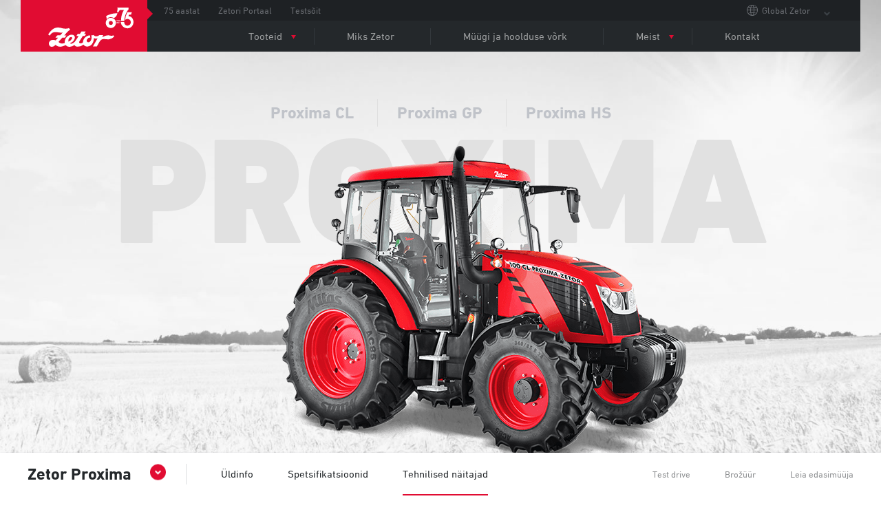

--- FILE ---
content_type: text/html; charset=utf-8
request_url: https://www.zetor.ee/zetor-proxima-tehnilised-parameetrid
body_size: 7914
content:
<!DOCTYPE html>
<html lang="et">
<head>
    <meta charset="utf-8">
    <meta name="viewport" content="width=device-width">

    <title>Tehnilised näitajad Zetor Proxima - Zetor</title>

    <!--[if gt IE 8]><!-->
        <link rel="stylesheet" href="/assets/frontend/css/main.min.1708020319.css">
    <!--<![endif]-->
    <!--[if lte IE 8]>
        <link rel="stylesheet" href="/assets/frontend/css/main.ie.min.1708020318.css">
    <![endif]-->

    <link rel="apple-touch-icon" sizes="57x57" href="/assets/icons/apple-touch-icon-57x57.png">
    <link rel="apple-touch-icon" sizes="60x60" href="/assets/icons/apple-touch-icon-60x60.png">
    <link rel="apple-touch-icon" sizes="72x72" href="/assets/icons/apple-touch-icon-72x72.png">
    <link rel="apple-touch-icon" sizes="76x76" href="/assets/icons/apple-touch-icon-76x76.png">
    <link rel="apple-touch-icon" sizes="114x114" href="/assets/icons/apple-touch-icon-114x114.png">
    <link rel="apple-touch-icon" sizes="120x120" href="/assets/icons/apple-touch-icon-120x120.png">
    <link rel="apple-touch-icon" sizes="144x144" href="/assets/icons/apple-touch-icon-144x144.png">
    <link rel="apple-touch-icon" sizes="152x152" href="/assets/icons/apple-touch-icon-152x152.png">
    <link rel="apple-touch-icon" sizes="180x180" href="/assets/icons/apple-touch-icon-180x180.png">
    <link rel="icon" type="image/png" href="/assets/icons/favicon-32x32.png" sizes="32x32">
    <link rel="icon" type="image/png" href="/assets/icons/favicon-194x194.png" sizes="194x194">
    <link rel="icon" type="image/png" href="/assets/icons/favicon-96x96.png" sizes="96x96">
    <link rel="icon" type="image/png" href="/assets/icons/android-chrome-192x192.png" sizes="192x192">
    <link rel="icon" type="image/png" href="/assets/icons/favicon-16x16.png" sizes="16x16">
    <link rel="manifest" href="/assets/icons/manifest.json">
    <link rel="mask-icon" href="/assets/icons/safari-pinned-tab.svg" color="#e10c32">
    <link rel="shortcut icon" href="/assets/icons/favicon.ico">
    <meta name="msapplication-TileColor" content="#ffffff">
    <meta name="msapplication-TileImage" content="/assets/icons/mstile-144x144.png">
    <meta name="msapplication-config" content="/assets/icons/browserconfig.xml">
    <meta name="theme-color" content="#ffffff">

    <meta name="Description" content="Zetori traktorid, teenindus - ja originaalvaruosad">

    <meta property="og:title" content="ZETOR TRACTORS a.s.">
    <meta property="og:site_name" content="Zetori traktorid, teenindus - ja originaalvaruosad.">
    <meta property="og:image" content="http://www.zetor.ee/assets/frontend/img/zetor-fcb.png">
    <meta property="og:description" content="Zetori traktorid, teenindus - ja originaalvaruosad.">

    <meta name="twitter:card" content="summary">
    <meta name="twitter:site" content="@zetortractors">
    <meta name="twitter:title" content="Zetor">
    <meta name="twitter:description" content="Zetori traktorid, teenindus - ja originaalvaruosad.">
    <meta name="twitter:creator" content="@giantcz">
    <meta name="twitter:image" content="http://www.zetor.ee/assets/frontend/img/zetor-fcb.png">

    <script>
        window.dataLayer = window.dataLayer || []
        function gtag() {
            dataLayer.push(arguments)
        }

        (function() {
            var consent = {
                ad_storage: 'denied',
                analytics_storage: 'denied',
                functionality_storage: 'denied',
                personalization_storage: 'denied',
                security_storage: 'granted',
                ad_user_data: 'denied',
                ad_personalization: 'denied',
            }
            var values = document.cookie.match(/(?:^| )gCookieConsent=([^;]*)/)
            if (values && values[1]) {
                var settings = JSON.parse(decodeURIComponent(values[1]))
                consent.ad_storage = settings.ads ? 'granted' : 'denied'
                consent.analytics_storage = settings.stats ? 'granted' : 'denied'
                consent.functionality_storage = settings.prefs ? 'granted' : 'denied'
                consent.personalization_storage = settings.prefs ? 'granted' : 'denied'
                consent.ad_user_data = settings.ads ? 'granted' : 'denied'
                consent.ad_personalization = settings.ads ? 'granted' : 'denied'
            } else {
                consent.wait_for_update = 5000
            }
            gtag('consent', 'default', consent)
            gtag('set', 'ads_data_redaction', true)
            gtag({
                event: 'default_consent',
            })
        })();

        var GC_DEFAULT_STATE = true;

        ;(function (w, d, s, l) {
            w[l] = w[l] || []
            w[l].push()
            var f = d.getElementsByTagName(s)[0],
                j = d.createElement(s)
            j.async = true
            j.src = 'https://cookies.giant.cz/assets/consent/js/loader.min.js'
            f.parentNode.insertBefore(j, f)
        })(window, document, 'script', 'dataLayer')
    </script>


    
    <script src="/assets/frontend/js/vendor/modernizr.1708020417.js"></script>


    <!--[if lt IE 9]>
       <script>
            var OLD_IE = true;

            document.createElement('header');
            document.createElement('nav');
            document.createElement('section');
            document.createElement('article');
            document.createElement('aside');
            document.createElement('footer');
            document.createElement('main');
       </script>
    <![endif]-->



    <!-- Google Tag Manager -->
    <script>(function(w,d,s,l,i){w[l]=w[l]||[];w[l].push({'gtm.start':
            new Date().getTime(),event:'gtm.js'});var f=d.getElementsByTagName(s)[0],
            j=d.createElement(s),dl=l!='dataLayer'?'&l='+l:'';j.async=true;j.src=
            'https://www.googletagmanager.com/gtm.js?id='+i+dl;f.parentNode.insertBefore(j,f);
    })(window,document,'script','dataLayer','GTM-P5Q77GL');</script>
    <!-- End Google Tag Manager -->

    <!-- Font tracking -->
    <!--/ Font tracking -->
</head>

<body class="en ">

    <script> document.documentElement.className+=' js' </script>

    <div class="page-wrapper">


    <section class="section section-header">

        <div class="section__inner">

            <a class="section-header__logo" href="/">Zetor</a>

            <div class="section-header__content">

                <nav class="nav-top-bar">
                    <ul>
                        <li data-copy><a href="http://www.zetor75.com/">75 aastat</a></li>
                        <li data-copy><a href="/zetor-portal">Zetori Portaal</a></li>
                        <li data-copy><a data-test-ride="testovaci-jizda-anchor" href="/#testi-soit">Testsõit</a></li>
                        <!--<li data-copy><a href="http://www.zetorpolska24.pl/" target="_blank">E-shop</a></li>-->
                    </ul>
                    <ul>
                        <li class="nav-top-bar__lang">
                            <a href="" class="link-lang-world link-lang-world--no-margin"><span class="icon icon-globe"></span> Global Zetor</a>
                            <ul>
                                <li class="lang-cs"><a href="http://www.zetor.cz">Čeština</a></li>
                                <li class="lang-en"><a href="http://www.zetor.com">English</a></li>
                                <li class="lang-ru"><a href="http://ru.zetor.com">Русский</a></li>
                                <li class="lang-world"><a href="http://www.zetor.com/sales-and-service-network">Zetor worldwide</a></li>
                            </ul>
                        </li>
                    </ul>
                </nav>

                <nav class="nav-main">
                    <ul>
                        <li class="has-dropdown">
                            <a href="/tooted">Tooteid</a>
                            <div class="dropdown">
                                <div class="section__inner">
                                    <div class="dropdown__inner">
                                        <ul class="dropdown-products">
                                            <li>
                                                <a href="/zetor-primo">
                                                    <div class="dropdown__title">Zetor <strong>Primo</strong></div>
                                                    <div class="dropdown__image">
                                                        <img src="/assets/frontend/img/nav/primo.jpg" width="166" height="127" srcset="/assets/frontend/img/nav/primo@2x.jpg 2x" alt="Zetor Primo">
                                                    </div>
                                                    <div class="dropdown__desc"> 15&nbsp;- 20&nbsp;HJ</div>
                                                </a>
                                            </li>
                                            <li>
                                                <a href="/zetor-compax">
                                                    <div class="dropdown__title">Zetor <strong>Compax</strong></div>
                                                    <div class="dropdown__image">
                                                        <img src="/assets/frontend/img/nav/compax.jpg" width="166" height="130" srcset="/assets/frontend/img/nav/compax@2x.jpg 2x" alt="Zetor Compax">
                                                    </div>
                                                    <div class="dropdown__desc"> 25&nbsp;- 40&nbsp;HJ</div>
                                                </a>
                                            </li>
                                            <li>
                                                <a href="/zetor-utilix">
                                                    <div class="dropdown__title">Zetor <strong>Utilix</strong></div>
                                                    <div class="dropdown__image">
                                                        <img src="/assets/frontend/img/nav/utilix.1.jpg?v2" width="166" height="127" srcset="/assets/frontend/img/nav/utilix@2x.2.jpg?v2 2x" alt="Zetor Utilix">
                                                    </div>
                                                    <div class="dropdown__desc"> 40&nbsp;- 50&nbsp;HJ</div>
                                                </a>
                                            </li>
                                            <li>
                                                <a href="/zetor-hortus">
                                                    <div class="dropdown__title">Zetor <strong>Hortus</strong></div>
                                                    <div class="dropdown__image">
                                                        <img src="/assets/frontend/img/nav/hortus.1.jpg?v2" width="166" height="130" srcset="/assets/frontend/img/nav/hortus@2x.2.jpg?v2 2x" alt="Zetor Hortus">
                                                    </div>
                                                    <div class="dropdown__desc"> 60&nbsp;- 70&nbsp;HJ</div>
                                                </a>
                                            </li>
                                            <li>
                                                <a href="/zetor-major">
                                                    <div class="dropdown__title">Zetor <strong>Major</strong></div>
                                                    <div class="dropdown__image">
                                                        <img src="/assets/frontend/img/nav/major-v2.2.jpg" srcset="/assets/frontend/img/nav/major-v2@2x.3.jpg 2x" alt="Zetor Major">
                                                    </div>
                                                    <div class="dropdown__desc">70-80 HJ</div>
                                                </a>
                                            </li>
                                            <li>
                                                <a href="/zetor-proxima">
                                                    <div class="dropdown__title">Zetor <strong>Proxima</strong></div>
                                                    <div class="dropdown__image">
                                                        <img src="/assets/frontend/img/nav/proxima.1.jpg" srcset="/assets/frontend/img/nav/proxima@2x.1.jpg 2x" alt="Zetor Proxima">
                                                    </div>
                                                    <div class="dropdown__desc"> 80&nbsp;- 120&nbsp;HJ</div>
                                                </a>
                                            </li>
                                            <li>
                                                <a href="/zetor-forterra">
                                                    <div class="dropdown__title">Zetor <strong>Forterra</strong></div>
                                                    <div class="dropdown__image">
                                                        <img src="/assets/frontend/img/nav/forterra.1.jpg" srcset="/assets/frontend/img/nav/forterra@2x.1.jpg 2x" alt="Zetor Forterra">
                                                    </div>
                                                    <div class="dropdown__desc"> 100&nbsp;- 150&nbsp;HJ</div>
                                                </a>
                                            </li>
                                            <li>
                                                <a href="/zetor-crystal">
                                                    <div class="dropdown__title">Zetor <strong>Crystal</strong></div>
                                                    <div class="dropdown__image">
                                                        <img src="/assets/frontend/img/nav/crystal.1.jpg" srcset="/assets/frontend/img/nav/crystal@2x.1.jpg 2x" alt="Zetor Crystal">
                                                    </div>
                                                    <div class="dropdown__desc"> 150&nbsp;- 170&nbsp;HJ</div>
                                                </a>
                                            </li>
                                        </ul>
                                        <ul class="dropdown-products">
                                            <li>
                                                <a href="/varuosad">
                                                    <div class="dropdown__image">
                                                        <img src="/assets/frontend/img/nav/nahradni-dily.1.jpg" srcset="/assets/frontend/img/nav/nahradni-dily@2x.1.jpg 2x" alt="Spare parts">
                                                    </div>
                                                    <div class="dropdown__desc"><strong>Varuosad</strong></div>
                                                </a>
                                            </li>
                                            <li>
                                                <a href="/zetor-powertrain">
                                                    <div class="dropdown__image">
                                                        <img src="/assets/frontend/img/nav/power-train.1.jpg" srcset="/assets/frontend/img/nav/power-train@2x.1.jpg 2x" alt="Zetor Powertrain">
                                                    </div>
                                                    <div class="dropdown__desc">Zetor <strong>Powertrain</strong></div>
                                                </a>
                                            </li>
                                            <li>
                                                <a href="/rataslaadurid">
                                                    <div class="dropdown__image">
                                                        <img src="/assets/frontend/img/nav/system.1.jpg" srcset="/assets/frontend/img/nav/system@2x.1.jpg 2x" alt="Front loaders">
                                                    </div>
                                                    <div class="dropdown__desc"><strong>Esilaadur</strong></div>
                                                </a>
                                            </li>
                                        </ul>
                                    </div>
                                </div>
                            </div>
                        </li>
                        <li><a href="/miks-zetor">Miks Zetor</a></li>
                        <li><a href="/muugi-ja-hoolduse-vork">Müügi ja hoolduse võrk</a></li>
                        <li class="has-dropdown">
                            <a href="/meist">Meist</a>
                            <div class="dropdown">
                                <div class="section__inner">
                                    <ul class="dropdown-about-us">
                                        <li>
                                            <a href="/news">
                                                <div class="icon icon-news"></div>
                                                <svg version="1.1" id="Layer_1" xmlns="http://www.w3.org/2000/svg" xmlns:xlink="http://www.w3.org/1999/xlink" x="0px" y="0px" width="78px" height="78px" viewBox="441 241 78 78" enable-background="new 441 241 78 78" xml:space="preserve">
                                                    <path fill="#FFFFFF" fill-opacity="0" stroke="#e10c32" stroke-width="2" d="M442,280c0-20.987,17.013-38,38-38
                                                        c20.988,0,38,17.013,38,38s-17.012,38-38,38C459.013,318,442,300.988,442,280z"></path>
                                                </svg>
                                                <div class="dropdown__title"><strong>Uudised</strong></div>
                                                <div class="dropdown__desc">Viimased uudised</div>
                                            </a>
                                        </li>
                                        <li>
                                            <a href="/for-the-media">
                                                <div class="icon icon-globe"></div>
                                                <svg version="1.1" id="Layer_1" xmlns="http://www.w3.org/2000/svg" xmlns:xlink="http://www.w3.org/1999/xlink" x="0px" y="0px" width="78px" height="78px" viewBox="441 241 78 78" enable-background="new 441 241 78 78" xml:space="preserve">
                                                    <path fill="#FFFFFF" fill-opacity="0" stroke="#e10c32" stroke-width="2" d="M442,280c0-20.987,17.013-38,38-38
                                                        c20.988,0,38,17.013,38,38s-17.012,38-38,38C459.013,318,442,300.988,442,280z"></path>
                                                </svg>
                                                <div class="dropdown__title"><strong>Meedia</strong> jaoks</div>
                                                <div class="dropdown__desc">Ajakirjandus, kontakt, logod allalaadimiseks</div>
                                            </a>
                                        </li>
                                        <li>
                                            <a href="/umbes-firma">
                                                <div class="icon icon-cog"></div>
                                                <svg version="1.1" id="Layer_1" xmlns="http://www.w3.org/2000/svg" xmlns:xlink="http://www.w3.org/1999/xlink" x="0px" y="0px" width="78px" height="78px" viewBox="441 241 78 78" enable-background="new 441 241 78 78" xml:space="preserve">
                                                    <path fill="#FFFFFF" fill-opacity="0" stroke="#e10c32" stroke-width="2" d="M442,280c0-20.987,17.013-38,38-38
                                                        c20.988,0,38,17.013,38,38s-17.012,38-38,38C459.013,318,442,300.988,442,280z"></path>
                                                </svg>
                                                <div class="dropdown__title"><strong>Ettevõttest</strong></div>
                                                <div class="dropdown__desc">Olevik, väärtused, äriinfo</div>
                                            </a>
                                        </li>
                                        <li>
                                            <a href="http://www.zetor75.com">
                                                <div class="icon icon-history"></div>
                                                <svg version="1.1" id="Layer_1" xmlns="http://www.w3.org/2000/svg" xmlns:xlink="http://www.w3.org/1999/xlink" x="0px" y="0px" width="78px" height="78px" viewBox="441 241 78 78" enable-background="new 441 241 78 78" xml:space="preserve">
                                                    <path fill="#FFFFFF" fill-opacity="0" stroke="#e10c32" stroke-width="2" d="M442,280c0-20.987,17.013-38,38-38
                                                        c20.988,0,38,17.013,38,38s-17.012,38-38,38C459.013,318,442,300.988,442,280z"></path>
                                                </svg>
                                                <div class="dropdown__title"><strong>Ajalugu</strong></div>
                                                <div class="dropdown__desc">Ajaloo verstapostid aastatel 1946-2021</div>
                                            </a>
                                        </li>
                                        <li>
                                            <a href="/sotsiaalne-vastutus">
                                                <div class="icon icon-paper-check"></div>
                                                <svg version="1.1" id="Layer_1" xmlns="http://www.w3.org/2000/svg" xmlns:xlink="http://www.w3.org/1999/xlink" x="0px" y="0px" width="78px" height="78px" viewBox="441 241 78 78" enable-background="new 441 241 78 78" xml:space="preserve">
                                                    <path fill="#FFFFFF" fill-opacity="0" stroke="#e10c32" stroke-width="2" d="M442,280c0-20.987,17.013-38,38-38
                                                        c20.988,0,38,17.013,38,38s-17.012,38-38,38C459.013,318,442,300.988,442,280z"></path>
                                                </svg>
                                                <div class="dropdown__title two-rows">Sotsiaalne <br/><strong>vastutus</strong></div>
                                                <div class="dropdown__desc">Ökoloogia, eetikakoodeks</div>
                                            </a>
                                        </li>
                                    </ul>
                                </div>
                            </div>
                        </li>
                        <li><a href="/kontakt">Kontakt</a></li>
                    </ul>
                </nav>

                <div class="lang-select nav-top-bar__lang"></div>

                <a href="" class="nav-trigger">
                    Menüü <span class="icon icon-menu"></span>
                </a>

            </div>

        </div>

    </section>




    <section id="top" class="section section-visual section-visual--fullscreen section-visual--proxima">
        <div class="section-visual__description">
            <strong>Proxima CL</strong>
            <strong>Proxima GP</strong>
            <strong>Proxima HS</strong>
        </div>
        <h1>PROXIMA</h1>
        <div class="section-visual__image"></div>
    </section>

    <nav class="nav-product">
        <div class="section__inner">
            <a href="#obsah" data-smooth-scroll="top"><div class="nav-product__title">Zetor Proxima</div></a>
            <ul class="nav-product__nav-1">
                <li><a data-ajax-load-content href="/zetor-proxima#obsah">Üldinfo</a></li>
                <li><a data-ajax-load-content href="/zetor-proxima-spetsifikatsioonid#obsah">Spetsifikatsioonid</a></li>
                <li class="active"><a href="#obsah" data-smooth-scroll>Tehnilised näitajad</a></li>
            </ul>
            <ul class="nav-product__nav-2">
<li>
    <a href="#testi-soit" data-slide-toggle data-smooth-scroll="testovaci-jizda-anchor">Test drive</a>
</li>                <li><a href="/data/files/traktor-proxima-ee.pdf" target="_blank">Brožüür</a></li>
                <li><a href="/muugi-ja-hoolduse-vork">Leia edasimüüja</a></li>
            </ul>
        </div>
    </nav>

    <div id="ajax-content">

        <div class="section">
        <div class="anchor" id="obsah"></div>
        <div class="section__inner">
            <h2 class="section-title">Proxima traktorite võrdlus</h2>

            <div>
                

                    <div class="table__wrap">
                        <table class="table" data-fixed-header>
                            <thead>
                                <tr>
                                    <th>MODEL</th>
                                    <th colspan="3">Proxima CL</th>
                                    <th>&nbsp;</th>
                                    <th colspan="3">Proxima HS</th>
                                </tr>
                            </thead>
                            <tbody>
                                <tr>
                                    <td>Maks. võimsus (HP)</td>
                                    <td colspan="3">96</td>
                                    <td class="symbol">&#8663;</td>
                                    <td colspan="3">96-117</td>
                                </tr>

                                <tr>
                                    <td>Maks. pöördemoment (Nm)</td>
                                    <td colspan="3">420</td>
                                    <td class="symbol">&#8663;</td>
                                    <td colspan="3">507</td>
                                </tr>
                    
                                <tr>
                                    <td>Käigukast</td>
                                    <td colspan="3">Reversiga 6 astmeline, Mehaaniline (sünkroonitud)</td>
                                    <td class="symbol">&#8663;</td>
                                    <td colspan="3">Reversiga 4 astmeline 3-faasilise kordistiga, PowerShuttle (Elektro-Hüdrauline)</td>
                                </tr>
                    
                                <tr>
                                    <td>Käikude arv</td>
                                    <td colspan="3">12/12 või aeglusti 20/4</td>
                                    <td class="symbol">&#8663;</td>
                                    <td colspan="3">24/24</td>
                                </tr>
                    
                    
                                <tr>
                                    <td>Hüdraulikasüsteem – juhtimine</td>
                                    <td colspan="3">mehaaniline</td>
                                    <td class="symbol">&#8663;</td>
                                    <td colspan="3">meh. / elektrooniline (HitchTronic)</td>
                                </tr>
                    
                                <tr>
                                    <td>Hüdroväljavõtted</td>
                                    <td colspan="3">6+1</td>
                                    <td class="symbol">&#8663;</td>
                                    <td colspan="3">8+1</td>
                                </tr>
                    
                                <tr>
                                    <td>Paagi maht (l)</td>
                                    <td colspan="3">150</td>
                                    <td class="symbol">&#8663;</td>
                                    <td colspan="3">190</td>
                                </tr>
                    
                                <tr>
                                    <td>Pikkus (mm)</td>
                                    <td colspan="3">4 710</td>
                                    <td class="symbol">&#8663;</td>
                                    <td colspan="3">4 941</td>
                                </tr>
                    
                                <tr>
                                    <td>Teljevahe (mm</td>
                                    <td colspan="3">2 308</td>
                                    <td class="symbol">&#8663;</td>
                                    <td colspan="3">2 442</td>
                                </tr>
                            </tbody>
                        </table>
                    </div>

            </div>


            <h2 class="section-title">Tehnilised näitajad</h2>

            <div>
                

                <div class="table__wrap">
                    <table class="table" data-fixed-header>
                        <thead>
                            <tr>
                                <th rowspan="2">MODEL</th>
                                <th rowspan="2">ÜHIK</th>
                                <th colspan="3">Proxima CL</th>
                                <th colspan="3">Proxima HS</th>
                            </tr>
                            <tr>
                                <th colspan="3">100</th>
                                <th>100</th>
                                <th>110</th>
                                <th>120</th>
                            </tr>
                        </thead>
                        <tbody>
                            <tr>
                                <th class="table__section">MOOTOR</th>
                                <th colspan="10" class="table__section"></th>
                            </tr>
                            <tr>
                                <td>MOOTOR</td>
                                <td>-</td>
                                <td colspan="3">Z1017</td>
                                <td>Z1017</td>
                                <td>Z1317</td>
                                <td>Z1417</td>
                            </tr>
                            <tr>
                                <td>Saastetase</td>
                                <td>-</td>
                                <td colspan="6">Stage IV / Tier 4 Final</td>
                            </tr>
                            <tr>
                                <td>Võimsus (2000/25/EC)</td>
                                <td>kW
                                    <br>HP</td>
                                <td colspan="3">70.4
                                    <br>96</td>
                                <td>70.4
                                    <br>96</td>
                                <td>78.4
                                    <br>106</td>
                                <td>86.2
                                    <br>117</td>
                            </tr>
                            <tr>
                                <td>Nimipöörded</td>
                                <td>rpm</td>
                                <td colspan="6">2 200</td>
                            </tr>
                
                            <tr>
                                <td>Silinder/Klapid</td>
                                <td>-</td>
                                <td colspan="6">4 / 16</td>
                            </tr>
                
                            <tr>
                                <td>Ülelaadimine</td>
                                <td>-</td>
                                <td colspan="6">Turbocharged</td>
                            </tr>
                
                            <tr>
                                <td>Kolvimõõt/sügavus</td>
                                <td>mm</td>
                                <td colspan="6">105 / 120</td>
                            </tr>
                
                            <tr>
                                <td>Kubatuur</td>
                                <td>cm3</td>
                                <td colspan="6">4 156</td>
                            </tr>
                
                            <tr>
                                <td>Pöördejõud</td>
                                <td>Nm</td>
                                <td colspan="3">420</td>
                                <td>420</td>
                                <td>472</td>
                                <td>507</td>
                            </tr>
                
                            <tr>
                                <td>Pöördejõuvaru</td>
                                <td>%</td>
                                <td colspan="3">42</td>
                                <td>42</td>
                                <td>43</td>
                                <td>40</td>
                            </tr>
                
                            <tr>
                                <th class="table__section">JÕUÜLEKANNE</th>
                                <th colspan="10" class="table__section"></th>
                            </tr>
                
                            <tr>
                                <td>TÜÜP</td>
                                <td>-</td>
                                <td colspan="3">Reversiga 6 astmeline</td>
                                <td colspan="3">Reversiga 4 astmeline 3-faasilise kordistiga</td>
                            </tr>
                
                            <tr>
                                <td>Käikude arv (edasi/tagasi)</td>
                                <td>-</td>
                                <td colspan="3">12/12</td>
                                <td colspan="3">24/24</td>
                            </tr>
                
                            <tr>
                                <td>Reevers</td>
                                <td>-</td>
                                <td colspan="3">Mehaaniline (sünkroonitud)</td>
                                <td colspan="3">PowerShuttle (Elektro-Hüdrauline)</td>
                            </tr>
                
                            <tr>
                                <td>Kordisti</td>
                                <td>-</td>
                                <td colspan="3">-</td>
                                <td colspan="3">3° PowerShift</td>
                            </tr>
                
                            <tr>
                                <td>Käiguvahetus</td>
                                <td>-</td>
                                <td colspan="8">Täissünkroon</td>
                            </tr>
                
                            <tr>
                                <td>Kiirus</td>
                                <td>km/h</td>
                                <td colspan="3">30 või 40</td>
                                <td colspan="3">40</td>
                            </tr>
                
                            <tr>
                                <th class="table__section">PTO</th>
                                <th colspan="10" class="table__section"></th>
                            </tr>
                
                            <tr>
                                <td>TÜÜP</td>
                                <td>-</td>
                                <td colspan="3">Sõltumatu ja maakiirus</td>
                                <td colspan="3">Sõltumatu ja maakiirus, märg topelt ketas</td>
                            </tr>
                
                            <tr>
                                <td>PTO kiirused</td>
                                <td>rpm</td>
                                <td colspan="8">540/1000 või 540/540E</td>
                            </tr>
                
                            <tr>
                                <td>Esi-PTO kiirused</td>
                                <td>rpm</td>
                                <td colspan="8">1 000</td>
                            </tr>
                
                            <tr>
                                <td>ESI-PTO max. jõud</td>
                                <td>kW</td>
                                <td colspan="3">45</td>
                                <td colspan="3">60</td>
                            </tr>
                
                            <tr>
                                <th class="table__section">HÜDRAULIKA</th>
                                <th colspan="10" class="table__section"></th>
                            </tr>
                
                            <tr>
                                <td>TÜÜP</td>
                                <td>-</td>
                                <td colspan="3">Mehaaniline juhtimine</td>
                                <td colspan="3">Mehaaniline või elektro-hüdrauline BoschVAL HitchTronic</td>
                            </tr>
                
                            <tr>
                                <td>3PK</td>
                                <td>-</td>
                                <td colspan="6">II kategooria</td>
                            </tr>
                
                            <tr>
                                <td>Tõstejõud</td>
                                <td>kN</td>
                                <td colspan="6">45</td>
                            </tr>
                
                            <tr>
                                <td>Tõstejõud täies ulatuses</td>
                                <td>kN</td>
                                <td colspan="6">42</td>
                            </tr>
                
                            <tr>
                                <td>Pumbatootlikkus</td>
                                <td>l/min</td>
                                <td colspan="8">50 või 60 VAL</td>
                            </tr>
                
                            <tr>
                                <td>Hüdroväljavõtted (kiirkinnitused)</td>
                                <td>-</td>
                                <td colspan="3">4+1 või 6+1 VAL</td>
                                <td colspan="3">4+1 või 6+1 VAL või 8+1 VAL (ainult koos EHR)</td>
                            </tr>

                            <tr>
                                <th class="table__section">KABIIN</th>
                                <th colspan="10" class="table__section"></th>
                            </tr>
                            
                            <tr>
                                <td>Iste</td>
                                <td>-</td>
                                <td colspan="6">Mehaaniliselt vedrustatud koos turvavööga või õhkvedrustusega koos turvavööga</td>
                            </tr>
                            
                            <tr>
                                <td>Kaassõitja iste</td>
                                <td>-</td>
                                <td colspan="6">Standard (koos turvavööga)</td>
                            </tr>
                            
                            <tr>
                                <td>Soojendu</td>
                                <td>-</td>
                                <td colspan="6">Standard</td>
                            </tr>
                            
                            <tr>
                                <td>A/C</td>
                                <td>-</td>
                                <td colspan="6">Valikuline</td>
                            </tr>
                            <tr>
                                <td>Soojendusega taga-aken ja tahavaatepeeglid</td>
                                <td>-</td>
                                <td colspan="6">Valikuline</td>
                            </tr>
                            
                            <tr>
                                <td>Raadio valmidus/Raadio</td>
                                <td>-</td>
                                <td colspan="6">Standard / Valikuline</td>
                            </tr>
                            
                            <tr>
                                <td>Roolisammas</td>
                                <td>-</td>
                                <td colspan="3">Fikseeritud või kohandatav (kallutatav ja teleskoop)</td>
                                <td colspan="3">Kohandatav (kallutatav ja teleskoop)</td>
                            </tr>
                            
                            <tr>
                                <th class="table__section">VEERMIK</th>
                                <th colspan="10" class="table__section"></th>
                            </tr>
                            
                            <tr>
                                <td>Vedu</td>
                                <td>-</td>
                                <td colspan="8">4WD</td>
                            </tr>
                            
                            <tr>
                                <td>Roolimine</td>
                                <td>-</td>
                                <td colspan="8">Hüdrostaatiline</td>
                            </tr>
                            
                            <tr>
                                <td>Pidurid</td>
                                <td>-</td>
                                <td colspan="3">Esisillalülitusega (kuni 30 km/h) või iseseisvad märjad nelivedu hüdropidurid</td>
                                <td colspan="3">Iseseisvad märjad nelivedu hüdropidurid</td>
                            </tr>
                            
                            <tr>
                                <td>Haagise pidurid VAL</td>
                                <td>-</td>
                                <td colspan="6">Õhk 2+1 või Hüdro ja õhk 2+0</td>
                            </tr>
                            
                            <tr>
                                <td>Kütusepaak/AdBlue</td>
                                <td>l</td>
                                <td colspan="3">150 / 28</td>
                                <td colspan="3">190 / 28</td>
                            </tr>
                            
                            <tr>
                                <td>Esiratta poritiivad</td>
                                <td>-</td>
                                <td colspan="8">standard</td>
                            </tr>
                            
                            <tr>
                                <th class="table__section">MUUD ANDMED</th>
                                <th colspan="10" class="table__section"></th>
                            </tr>
                            
                            <tr>
                                <td>Kaal*</td>
                                <td>kg</td>
                                <td colspan="3">3 930–4 550</td>
                                <td colspan="3">4 130–4 550</td>
                            </tr>
                            
                            <tr>
                                <td>Max. esiballast VAL</td>
                                <td>kg</td>
                                <td colspan="8">666</td>
                            </tr>
                            
                            <tr>
                                <td>Max. tagarattaballast VAL</td>
                                <td>kg</td>
                                <td colspan="8">270</td>
                            </tr>
                            
                            <tr>
                                <td>Pikkus</td>
                                <td>mm</td>
                                <td colspan="3">4 710</td>
                                <td colspan="3">4 941</td>
                            </tr>
                            
                            <tr>
                                <td>Laius</td>
                                <td>mm</td>
                                <td colspan="3">2 240-2 520</td>
                                <td colspan="3">2 240-2 520</td>
                            </tr>
                            
                            <tr>
                                <td>Kõrgus</td>
                                <td>mm</td>
                                <td colspan="3">2 850</td>
                                <td colspan="3">2 850</td>
                            </tr>
                            
                            <tr>
                                <td>Teljevahe</td>
                                <td>mm</td>
                                <td colspan="3">2 308</td>
                                <td colspan="3">2 442</td>
                            </tr>
                        </tbody>
                    </table>
                    <p>
                        VAL Valikuline <br>
                        * ilma lisaraskuseta
                    </p>
                </div>

            </div>


        </div>
        </div>

              <section class="section section--appended" id="testi-soit">
    <div class="anchor" id="testovaci-jizda-anchor"></div>
    <div class="section__inner" id="snippet--test_drive_form">
        
            <div class="form-test-ride__wrap">

                <div class="form-test-ride__left">

                    <h2 class="section-title">Broneeri testisõit</h2>
                    <p>Õpi tundma Zetori traktoreid testsõidu kaudu! Me korraldame selle teile koos teie lähima edasimüüjaga.</p>

                </div>

                <div class="form-test-ride__right">

                        <form class="form form-test-ride ajax" action="/zetor-proxima-tehnilised-parameetrid" method="post" id="frm-testDriveForm">
                            <div class="form__row">
                                <div class="input-wrap">
                                    <input type="text" name="firstname" id="frm-testDriveForm-firstname" required data-nette-rules='[{"op":":filled","msg":"Sisesta eesnimi"}]'>
                                    <label>
                                        <span>Eesnimi</span>
                                    </label>
                                </div>
                                <div class="input-wrap">
                                    <input type="text" name="lastname" id="frm-testDriveForm-lastname" required data-nette-rules='[{"op":":filled","msg":"Siseta perekonnanimi"}]'>
                                    <label>
                                        <span>Perekonnanimi</span>
                                    </label>
                                </div>
                            </div>
                            <div class="form__row">
                                <div class="input-wrap">
                                    <input type="email" name="email" id="frm-testDriveForm-email" data-nette-rules='[{"op":":email","msg":"Sisesta e-mail"}]'>
                                    <label>
                                        <span>E-mail</span>
                                    </label>
                                </div>
                                <div class="input-wrap">
                                    <input type="tel" name="phone" id="frm-testDriveForm-phone" required data-nette-rules='[{"op":":filled","msg":"Sisesta telefoninumber"}]'>
                                    <label>
                                        <span>Telefon</span>
                                    </label>
                                </div>
                            </div>
                            <div class="form__row">
                                <div class="input-wrap">
                                    <input type="text" name="zip_code" id="frm-testDriveForm-zip_code" required data-nette-rules='[{"op":":filled","msg":"Sisesta postiindeks"}]'>
                                    <label>
                                        <span>Postiindeks</span>
                                    </label>
                                </div>
                            </div>
                            <label class="own-tractor"><label class="checkbox-wrap"><input type="checkbox" name="has_tractor" id="frm-testDriveForm-has_tractor"><span></span></label> Olen Zetor traktori omanik</label>
                            <label class="own-tractor"><label class="checkbox-wrap"><input type="checkbox" name="agreement" id="frm-testDriveForm-agreement" required data-nette-rules='[{"op":":filled","msg":"Olen nõus isikuandmete töötlemisega"}]'><span></span></label>
                                Nõustun <a href="/isikuandmete-kaitse">isikuandmete töötlemisega</a>.</label>
                            <div class="button-wrap"><button type="submit" class="button button--red"><span>Saada päring</span></button></div>

                            <div class="antispam">
                                <input type="text" name="gagreeurl" class="anti" id="frm-testDriveForm-gagreeurl">
                            </div>

                            <noscript>
                                <div class="input input--filled ">
                                    <input type="text" name="agreeemail" class="anti-fill" id="frm-testDriveForm-agreeemail" data-nette-rules='[{"op":":equal","msg":"Sisesta zetor.ee","arg":"zetor.ee"}]'>
                                    <label class="input__placeholder" for="agreeemail">Sisesta <strong>zetor.ee</strong></label>
                                </div>
                            </noscript>
<input type="hidden" name="_do" value="testDriveForm-submit">                        </form>

                </div>

            </div>    </div>
</section> 

    </div>



<div id="snippet--footer">
<div class="section section-footer">
    <div class="section__inner">

                <form action="/zetor-proxima-tehnilised-parameetrid" method="post" id="frm-newsletterForm" class="form-newsletter ajax">
                    <div class="form-newsletter__title">
                         Liitu Zetori uudiskirjaga
                    </div>
                    <div class="form-newsletter__holder">
                        <div class="input-wrap">
                            <input type="email" name="email" id="frm-newsletterForm-email" data-nette-rules='[{"op":":email","msg":"Sisesta e-mail"}]'>
                            <label>
                                <span>E-mail</span>
                            </label>
                        </div>

                        <button class="button button--red" type="submit" name="_submit" value="Telli">
                            <span>Telli</span>
                        </button>

                        <div class="antispam">
                            <input type="text" name="gagreeurl" class="anti" id="frm-newsletterForm-gagreeurl">
                        </div>

                        <noscript>
                            <div class="input input--filled ">
                                <input type="text" name="agreeemail" class="anti-fill" id="frm-newsletterForm-agreeemail" data-nette-rules='[{"op":":equal","msg":"Sisesta zetor.ee","arg":"zetor.ee"}]'>
                                <label class="input__placeholder" for="agreeemail">Sisesta
                                    <strong>zetor.ee</strong>
                                </label>
                            </div>
                        </noscript>
                    </div>

                    <div class="form-newsletter__label">
                        <span>
                            <span class="checkbox-label">
                                <label for="frm-newsletterForm-agreement">
                                    <div class="checkbox-wrap"><input type="checkbox" required name="agreement" id="frm-newsletterForm-agreement" data-nette-rules='[{"op":":filled","msg":"Sisesta e-mail"}]'><span></span></div>
                                    <span class="form-newsletter__text">Annan oma nõusoleku võtmaks vastu Zetori uudiskirju, mis on kooskõlas SPECAGRA OÜ
                                        <a href="/isikuandmete-kaitse">tingimustega isikuandmete
                                        töötlemisel.</a>
                                    </span>
                                </label>
                                <span class="form-newsletter__revoke">Te võite igal ajal uudiskirja saamise lõpetada aadressil
                                    <a href="mailto:info@specagra.ee">info@specagra.ee</a>
                                </span>
                            </span>


                        </span>
                    </div>


                <input type="hidden" name="_do" value="newsletterForm-submit"></form>


        <div class="footer-links">
            <div class="footer-links__column">
                <h3>ZETORI TRAKTORID</h3>
                <ul>
                	<li><a href="/zetor-utilix">Utilix</a></li>
                	<li><a href="/zetor-hortus">Hortus</a></li>
                    <li><a href="/zetor-major">Major</a></li>
                    <li><a href="/zetor-proxima">Proxima</a></li>
                    <li><a href="/zetor-forterra">Forterra</a></li>
                    <li><a href="/zetor-crystal">Crystal</a></li>
                </ul>
            </div>
            <div class="footer-links__column">
                <h3>Rohkem tooteid</h3>
                <ul>
                    <li><a href="/varuosad">Varuosad</a></li>
                    <li><a href="/rataslaadurid">Esilaadur</a></li>
                </ul>
            </div>
            <div class="footer-links__column">
                <h3>Ettevõttest</h3>
                <ul>
                    <li><a href="/miks-zetor">Miks Zetor</a></li>
                    <li><a href="/muugi-ja-hoolduse-vork">Müügi ja hoolduse võrk</a></li>
                    <li><a href="/umbes-firma">Ettevõttest</a></li>
                    <li><a href="/kontakt">Kontakt</a></li>
                </ul>
            </div>
            <div class="footer-links__column">
                <h3>Rohkem linke</h3>
                <ul>
                    <li><a href="http://www.zetorgallery.cz/en/" target="_blank">Zetori galerii</a></li>
                    <li><a href="/zetor-portal">Zetori Portaal</a></li>
                    <li><a target="_blank" href="http://www.cals.cz/zetorservice/zetorservice.asp">Operaatori käsiraamat</a></li>
                    <li><a href="/sotsiaalne-vastutus#code-of-ethics">Sõnavõtmisnupp</a></li>
                    <li><a href="/isikuandmete-kaitse">Isikuandmete kaitse</a></li>
                    <li><a href="/cookies">Cookies</a></li>
                </ul>
            </div>
            <div class="footer-links__column social-links">
                <h3>Sotsiaalvõrgustikud</h3>
                <ul class="social-networks">
                    <li class="facebook"><a href="https://www.facebook.com/specagraeesti" target="_blank"><span class="icon icon-facebook"></span></a></li>
                    <li class="twitter"><a href="https://twitter.com/zetortractors" target="_blank"><span class="icon icon-twitter"></span></a></li>
                    <li class="instagram"><a href="https://www.instagram.com/zetortractors/" target="_blank"><span class="icon icon-instagram"></span></a></li>
                    <li class="youtube"><a href="https://www.youtube.com/channel/UCMNdnC74YttvjNuTzkYoigQ" target="_blank"><span class="icon icon-youtube"></span></a></li>
                    <li class="linkedin"><a href="https://www.linkedin.com/company/zetor-tractors-a-s-?trk=nav_account_sub_nav_company_admin" target="_blank"><span class="icon icon-linkedin"></span></a></li>
                </ul>
            </div>
        </div>

        <div class="copyright">
            Copyright &copy; 2026 SPECAGRA OÜ / <a href="http://www.giant.cz/" target="_blank">Webdesign <span class="logo-giant"></span></a>
        </div>

    </div>
</div>


</div>

    </div>

    
    <script src="/assets/frontend/js/app.min.1708020325.js"></script>


</body>
</html>


--- FILE ---
content_type: text/css
request_url: https://www.zetor.ee/assets/frontend/css/main.min.1708020319.css
body_size: 124792
content:
@import url(http://fast.fonts.net/t/1.css?apiType=css&projectid=b7a44ba8-0325-4184-ac12-42fd94548255);@font-face{font-family:"DIN Next W04_n2";src:url(../fonts/a6b05bd7-1f09-4c3e-93a5-8b7d432291b3.eot?#iefix) format("eot")}@font-face{font-family:"DIN Next W04";src:url(../fonts/a6b05bd7-1f09-4c3e-93a5-8b7d432291b3.eot?#iefix);src:url(../fonts/a6b05bd7-1f09-4c3e-93a5-8b7d432291b3.eot?#iefix) format("eot"),url(../fonts/8a3ff076-5846-4401-9d7e-10993afac709.1708019945.woff2) format("woff2"),url(../fonts/f69bc269-16e5-4f8a-80eb-b049139324fd.1708019946.woff) format("woff"),url(../fonts/7742af6c-6711-4ca8-9f62-44005bde2243.1708019945.ttf) format("truetype"),url(../fonts/ccec2447-b65d-4ef1-b34c-0045fb2035af.svg#ccec2447-b65d-4ef1-b34c-0045fb2035af) format("svg");font-weight:200;font-style:normal}@font-face{font-family:"DIN Next W04_n4";src:url(../fonts/bbb280b3-b74d-49f2-908d-0395516a3dc8.eot?#iefix) format("eot")}@font-face{font-family:"DIN Next W04";src:url(../fonts/bbb280b3-b74d-49f2-908d-0395516a3dc8.eot?#iefix);src:url(../fonts/bbb280b3-b74d-49f2-908d-0395516a3dc8.eot?#iefix) format("eot"),url(../fonts/95d17c42-537a-4cbf-a8c1-60fcc6edf28f.1708019945.woff2) format("woff2"),url(../fonts/3097f8f0-50b7-4d8d-8745-6281850a1b05.1708019944.woff) format("woff"),url(../fonts/ac4b95cb-49c4-493a-a895-471d763cea38.1708019946.ttf) format("truetype"),url(../fonts/239a6552-f940-4e58-abe7-34dea8cf9fb6.svg#239a6552-f940-4e58-abe7-34dea8cf9fb6) format("svg");font-weight:400;font-style:normal}@font-face{font-family:"DIN Next W04_n7";src:url(Fonts/435ec954-73b2-4a0c-89ed-0c36d79ee595.eot?#iefix) format("eot")}@font-face{font-family:"DIN Next W04";src:url(../fonts/435ec954-73b2-4a0c-89ed-0c36d79ee595.eot?#iefix);src:url(../fonts/435ec954-73b2-4a0c-89ed-0c36d79ee595.eot?#iefix) format("eot"),url(../fonts/7e3bc38e-72f2-4d0b-8e96-4c466b57b052.1708019945.woff2) format("woff2"),url(../fonts/8283248b-29aa-4d91-8920-841505269e68.1708019945.woff) format("woff"),url(../fonts/929bfe48-8086-4796-820d-ff0222f68dd0.1708019945.ttf) format("truetype"),url(../fonts/e347011e-4195-4ce4-8d0e-ddd49960ca09.svg#e347011e-4195-4ce4-8d0e-ddd49960ca09) format("svg");font-weight:700;font-style:normal}@font-face{font-family:"DIN Next W04_n8";src:url(../fonts/0160d68c-fc7f-4565-a2bc-51894aa765a8.eot?#iefix) format("eot")}@font-face{font-family:"DIN Next W04";src:url(../fonts/0160d68c-fc7f-4565-a2bc-51894aa765a8.eot?#iefix);src:url(../fonts/0160d68c-fc7f-4565-a2bc-51894aa765a8.eot?#iefix) format("eot"),url(../fonts/104891d3-8652-43b8-b9b1-aa7b40f836d3.1708019944.woff2) format("woff2"),url(../fonts/446bfb67-e695-425a-8024-5c367ba0d8f1.1708019945.woff) format("woff"),url(../fonts/15b0c2eb-97d7-4f36-887c-a3a7f3d34ec1.1708019944.ttf) format("truetype"),url(../fonts/0a280f9d-f4f3-42eb-b347-33f260a08882.svg#0a280f9d-f4f3-42eb-b347-33f260a08882) format("svg");font-weight:800;font-style:normal}*{background-repeat:no-repeat;background-position:left top}html{height:100%;font-family:sans-serif;-ms-text-size-adjust:100%;-webkit-text-size-adjust:100%;font-size:10px}.disable-scrolling{height:100%;overflow:hidden;position:fixed}.disable-scrolling .page-wrapper{overflow:hidden}ul{padding:0;margin:0}#testi-soit{display:none}.no-js #testi-soit,article,aside,details,figcaption,figure,footer,header,hgroup,main,nav,section,summary{display:block}.note-stars{display:inline-block;width:20px}.page-wrapper{position:relative}.product-info-columns{font-size:0}.product-info-columns__column{font-size:17px;font-size:17px;font-size:1.7rem}.product-info-columns__column:first-child{margin-left:0}.product-info-columns__column.indented-line{position:relative;box-sizing:border-box;padding-left:40px}.product-info-columns__column.indented-line:before{background:#8f9193;height:2px;content:'';position:absolute;top:15px;left:0;width:30px}.product-info-columns__column--red{background:#f12443;padding:20px;box-sizing:border-box;margin-top:20px}.product-info-columns__column--red h3,.product-info-columns__column--red p{color:#fff}.product-info-columns__column__icon>img,.product-info-columns__column__icon>span{display:inline-block;vertical-align:middle}.product-info-columns__column__icon>span{color:#fff;font-size:50px;font-size:50px;font-size:5rem;font-family:'DIN Next W04',sans-serif;font-weight:800;margin:0 0 0 10px}.two-columns{font-size:0}.two-columns-center{text-align:center}.two-columns__column{font-size:15px;font-size:15px;font-size:1.5rem}.four-columns__column:first-child,.three-columns__column:first-child,.two-columns__column:first-child{margin-left:0}.two-columns--padding-right .two-columns__column:nth-child(even){box-sizing:border-box}.three-columns{font-size:0}.three-columns__column{display:inline-block;vertical-align:top;width:29.33%;margin-left:6%;font-size:17px;font-size:17px;font-size:1.7rem}.four-columns{font-size:0}.four-columns__column{display:inline-block;vertical-align:top;width:20.5%;margin-left:6%;font-size:15px;font-size:15px;font-size:1.5rem}#ajax-content .anchor{top:-61px}@font-face{font-family:'icons';src:url(../fonts/icons/icons.1708019940.eot);src:url(../fonts/icons/icons.eot?#iefix) format('eot'),url(../fonts/icons/icons.1708019940.woff2) format('woff2'),url(../fonts/icons/icons.1708019940.woff) format('woff'),url(../fonts/icons/icons.1708019940.ttf) format('truetype'),url(../fonts/icons/icons.svg#icons) format('svg');font-weight:400;font-style:normal}.icon-spin{animation:icon-spin 2s infinite linear}.icon:before{display:inline-block;font:14px/1 'icons';font-size:inherit;text-rendering:auto;-webkit-font-smoothing:antialiased;-moz-osx-font-smoothing:grayscale}.icon-70years:before{content:'\EA01'}.icon-arrow-left:before{content:'\EA02'}.icon-arrow-right:before{content:'\EA03'}.icon-back:before{content:'\EA04'}.icon-book:before{content:'\EA05'}.icon-calendar:before{content:'\EA06'}.icon-calendar2:before{content:'\EA07'}.icon-calendar3:before{content:'\EA08'}.icon-caret-down:before{content:'\EA09'}.icon-caret-left:before{content:'\EA0A'}.icon-caret-right:before{content:'\EA0B'}.icon-caret-up:before{content:'\EA0C'}.icon-check:before{content:'\EA0D'}.icon-clock:before{content:'\EA0E'}.icon-clock2:before{content:'\EA0F'}.icon-cog:before{content:'\EA10'}.icon-cross-thin:before{content:'\EA11'}.icon-cross:before{content:'\EA12'}.icon-document:before{content:'\EA13'}.icon-download:before{content:'\EA14'}.icon-engine:before{content:'\EA15'}.icon-facebook:before{content:'\EA16'}.icon-factory:before{content:'\EA17'}.icon-film:before{content:'\EA18'}.icon-garant:before{content:'\EA19'}.icon-gears:before{content:'\EA1A'}.icon-globe:before{content:'\EA1B'}.icon-graph:before{content:'\EA1C'}.icon-hat:before{content:'\EA1D'}.icon-heart:before{content:'\EA1E'}.icon-history:before{content:'\EA1F'}.icon-info:before{content:'\EA20'}.icon-instagram:before{content:'\EA21'}.icon-magnify:before{content:'\EA22'}.icon-menu:before{content:'\EA23'}.icon-money:before{content:'\EA24'}.icon-motor:before{content:'\EA25'}.icon-nakladac:before{content:'\EA26'}.icon-news:before{content:'\EA27'}.icon-oil:before{content:'\EA28'}.icon-paper-check:before{content:'\EA29'}.icon-person-check:before{content:'\EA2A'}.icon-phone:before{content:'\EA2B'}.icon-places:before{content:'\EA2C'}.icon-plus:before{content:'\EA2D'}.icon-prevodovka2:before{content:'\EA2E'}.icon-snow:before{content:'\EA2F'}.icon-speed:before{content:'\EA30'}.icon-star-empty:before{content:'\EA31'}.icon-star-full:before{content:'\EA32'}.icon-student:before{content:'\EA33'}.icon-student2:before{content:'\EA34'}.icon-target:before{content:'\EA35'}.icon-temperature:before{content:'\EA36'}.icon-traktor:before{content:'\EA37'}.icon-traktor2:before{content:'\EA38'}.icon-twitter:before{content:'\EA39'}.icon-youtube:before{content:'\EA3A'}.icon-zetor:before{content:'\EA3B'}body{margin:0;font-size:15px;font-size:15px;font-size:1.5rem;line-height:1.7;font-family:Arial,Helvetica,sans-serif;color:#8f9193}audio,canvas,progress,video{display:inline-block;vertical-align:baseline}audio:not([controls]){display:none;height:0}.banner-newshape p br,.carousel__item.item-6 h3 br,[hidden],template{display:none}a{background:0 0;color:#e10c32;text-decoration:underline}a:active,a:hover{outline:0}abbr[title]{border-bottom:1px dotted}b,strong{font-weight:700}dfn{font-style:italic}mark{background:#ff0;color:#000}small{font-size:80%}sub,sup{font-size:75%;line-height:0;position:relative;vertical-align:baseline}sup{top:-.5em}sub{bottom:-.25em}img{border:0}svg:not(:root){overflow:hidden}figure{margin:1em 40px}hr{box-sizing:content-box;height:0}pre{overflow:auto}code,kbd,pre,samp{font-family:monospace,monospace;font-size:1em}button,input,optgroup,select{color:inherit;font:inherit;margin:0}textarea{font:inherit;margin:0}button{overflow:visible}button,select{text-transform:none}button,html input[type=button],input[type=reset],input[type=submit]{-webkit-appearance:button;cursor:pointer}button[disabled],html input[disabled]{cursor:default}button::-moz-focus-inner,input::-moz-focus-inner{border:0;padding:0}input{line-height:normal}input[type=checkbox],input[type=radio]{box-sizing:border-box;padding:0}input[type=number]::-webkit-inner-spin-button,input[type=number]::-webkit-outer-spin-button{height:auto}input[type=search]{-webkit-appearance:textfield;box-sizing:content-box}input[type=search]::-webkit-search-cancel-button,input[type=search]::-webkit-search-decoration{-webkit-appearance:none}fieldset{border:1px solid silver;margin:0 2px;padding:.35em .625em .75em}legend{border:0}.button,textarea{color:#24282b;font-family:'DIN Next W04',sans-serif;font-weight:400;font-size:15px;font-size:15px;font-size:1.5rem;border:0}textarea{max-width:100%;background:#fff;width:100%;max-height:170px;box-sizing:border-box;resize:none;overflow:auto;height:170px;padding:20px 15px 10px}optgroup{font-weight:700}table{border-collapse:collapse;border-spacing:0}legend,td,th{padding:0}.button{background:#ccc;text-align:center;height:52px;line-height:52px;padding:0 48px;display:inline-block;text-decoration:none;overflow:hidden;position:relative}.button>span{white-space:nowrap}.button--small{height:40px;line-height:40px;padding:0 20px}.button--red{background:#e10c32;color:#fff}.button--grey{background:#eee;color:#8f9193}.button--grey-dark{background:#595a5b;color:#fff}.button--grey-dark:after{border-color:#3e4144!important}.button--arrow{padding:0 90px 0 35px}.button--arrow:after,.button--back:after{display:inline-block;font:14px/1 'icons';text-rendering:auto;-webkit-font-smoothing:antialiased;-moz-osx-font-smoothing:grayscale;position:absolute;top:50%}.button--arrow:after{width:19px;height:19px;border:2px solid rgba(255,255,255,.18);border-radius:50%;right:22px;line-height:19px;text-align:center;content:'\EA0B';margin-top:-11px;font-size:9px;font-size:9px;font-size:.9rem}.button--back,.link-more{font-size:13px;font-size:13px;font-size:1.3rem;font-weight:700;text-transform:uppercase}.button--back{border:3px solid #f4f4f4;background:#fff;padding:0 20px 0 40px}.button--back:after{content:'\EA04';font-size:10px;font-size:10px;font-size:1rem;color:#e10c32;left:15px;margin-top:-5px}.button--back:before{background:#f4f4f4!important}.link-more{font-family:'DIN Next W04',sans-serif;position:relative;padding-left:30px;color:#24282b;text-decoration:underline}.link-more:before,.link-more:hover{text-decoration:none}.link-more:before{content:'\EA03';display:inline-block;font:14px/1 'icons';text-rendering:auto;-webkit-font-smoothing:antialiased;-moz-osx-font-smoothing:grayscale;position:absolute;left:0;top:5px;font-size:8px;font-size:8px;font-size:.8rem;color:#e10c32}.link-more--right{padding-left:0;padding-right:30px}.link-more--right:before{left:auto;right:0}.link-back,.link-file,.link-places{font-size:13px;font-size:13px;font-size:1.3rem;font-family:'DIN Next W04',sans-serif;font-weight:700;text-transform:uppercase;position:relative;color:#24282b;text-decoration:none}.link-file,.link-places{padding:0 30px}.link-places:after,.link-places:before{display:inline-block;font:14px/1 'icons';text-rendering:auto;-webkit-font-smoothing:antialiased;-moz-osx-font-smoothing:grayscale}.link-places:before{position:absolute;right:0;color:#e10c32;content:'\EA03';top:5px;font-size:8px;font-size:8px;font-size:.8rem}.link-places:after{content:'\EA2C';top:0;font-size:16px;font-size:16px;font-size:1.6rem}.link-file .icon{font-size:8px;font-size:8px;font-size:.8rem;color:#e10c32;margin-left:10px}.link-back:before,.link-file:after,.link-places:after{position:absolute;left:0;color:#e10c32}.link-file:after{width:14px;height:16px;background-image:url([data-uri]);content:'';top:0;font-size:16px;font-size:16px;font-size:1.6rem}.link-back{padding-left:30px}.link-back:before{content:'\EA02';display:inline-block;font:14px/1 'icons';text-rendering:auto;-webkit-font-smoothing:antialiased;-moz-osx-font-smoothing:grayscale;top:5px;font-size:8px;font-size:8px;font-size:.8rem}.button-wrap-more{text-align:center}.button-wrap-more .button{display:inline-block!important;color:#fff!important}.button-wrap-etic{display:inline-block;text-align:center}.table{width:100%;text-align:center;font-weight:400!important;color:#24282b!important;font-size:13px!important;font-size:13px!important;font-size:1.3rem!important;margin-bottom:2em}.table[data-fixed-header] thead th{background:#e10c32!important;color:#fff;font-weight:700;font-size:15px;font-size:15px;font-size:1.5rem;text-transform:uppercase;border:0!important;border-left:1px solid #f54a68!important;vertical-align:middle!important}.table thead th{font-family:'DIN Next W04',sans-serif!important}.table thead tr:first-child th:first-child{text-align:left}.table--fixed thead{z-index:20}.table__wrap{position:relative;margin-bottom:40px}.table td,.table th{border-left:1px solid #eee;padding:12px 10px!important;background:#fff}.table td:first-child,.table th:first-child{border-left:0}.table td:first-child{text-align:left}.table tbody td{border-top:1px solid #eee}.table tbody tr:nth-child(even) td{background:#f8f8f8}.table tbody tr.heading-row~tr td{background:#fff}.table tbody tr.heading-row td{background:#e4e4e4!important}.table tbody tr.heading-row:first-child td,.table-celni-nakladace tbody tr:first-child td{border-top:2px solid #e10c32}.table tbody .table__section{font-size:18px!important;font-size:18px!important;font-size:1.8rem!important;padding-top:24px!important;font-weight:700!important;border-right:0;border-left:0;white-space:nowrap;text-align:left!important;font-family:'DIN Next W04',sans-serif!important}.table tbody .table__section-2{font-size:14px;font-size:14px;font-size:1.4rem;color:#e10c32;font-weight:700;padding-top:50px}.table .table-fixed-columns th{width:58px}div.fht-table-wrapper .fht-fixed-body .fht-tbody::-webkit-scrollbar{-webkit-appearance:none}div.fht-table-wrapper .fht-fixed-body .fht-tbody::-webkit-scrollbar:vertical{width:8px}div.fht-table-wrapper .fht-fixed-body .fht-tbody::-webkit-scrollbar:horizontal{height:8px;bottom:-20px}div.fht-table-wrapper .fht-fixed-body .fht-tbody::-webkit-scrollbar-thumb{background-color:rgba(0,0,0,.5);border-radius:10px;border:2px solid #fff}div.fht-table-wrapper .fht-fixed-body .fht-tbody::-webkit-scrollbar-track{border-radius:10px}.symbol{color:#e10c32;font-size:20px;font-size:20px;font-size:2rem;background:#fff!important;border:none;border-left:1px solid #eee}.table-celni-nakladace thead th{font-weight:700!important;border-left:0;text-transform:uppercase}.table-celni-nakladace tbody tr:nth-child(even) td{background:#e4e4e4}h1,h2,h3,h4,h5,h6{font-family:'DIN Next W04',sans-serif;padding:0;color:#24282b}h3,h4,h5,h6{line-height:1.2}h3{font-size:18px;font-size:18px;font-size:1.8rem;font-weight:700;margin:0 0 .8em}h4,h5,h6{margin:0}.banner--in-newshape .banner__content h3,h1{font-weight:200;font-size:28px;font-size:28px;font-size:2.8rem}h1{line-height:1.1;margin:0 0 .7em}h2,p{margin:0 0 1em}h2{font-weight:200;font-size:24px;font-size:24px;font-size:2.4rem;line-height:1.25}.section-title{text-align:center;max-width:870px;margin-left:auto;margin-right:auto;margin-bottom:1.5em}.section-title:after{width:50px;height:2px;content:'';background:#e10c32;display:block;margin:15px auto 0}.section-title--left{text-align:left}.section-title--left:after{margin:15px auto 0 0}.table+.section-title{margin-top:80px}p{padding:0}p.center{max-width:830px;margin:auto}.label,.red-text{color:#e10c32;font-weight:400}.label{font-size:13px;font-size:13px;font-size:1.3rem;font-weight:700;text-transform:uppercase;font-family:'DIN Next W04',sans-serif;margin-bottom:10px;display:block}.awards .award,.center{text-align:center}.perex{max-width:680px;margin:0 auto;font-size:17px;font-size:17px;font-size:1.7rem}.banner-newshape__content:after,.banner-pininfarina__content:after,.banners__block.block-calendar .block-calendar__more:after,.banners__block:after,.list-news .item-news a:after,.rounded-red-arrow:after{content:'\EA0B'}.banner-newshape__content:after,.banner-pininfarina__content:after,.banners__block.block-calendar .block-calendar__more:after,.banners__block:after,.country-select__select a:after,.list-news .item-news a:after,.map-select__open:after,.nav-product__title:after,.rounded-red-arrow:after{font:14px/1 'icons';text-rendering:auto;-webkit-font-smoothing:antialiased;-moz-osx-font-smoothing:grayscale;border-radius:50%;background:#e10c32;width:23px;height:23px;display:block;font-size:9px!important;font-size:9px!important;font-size:.9rem!important;line-height:23px!important;text-align:center;color:#fff}.nav-product__title:after{content:'\EA0B'}.alert{border:1px solid #bf0707;color:#bf0707;background:#faecec;padding:10px 20px;margin-bottom:2em;font-size:13px;font-size:13px;font-size:1.3rem}.alert p{margin:0}.alert--red{color:#a94442;background-color:#f2dede;border-color:#bf0707}.awards,.banner{display:block;text-align:left}.awards{padding-bottom:30px;font-size:0}.awards:after,.awards:before{content:"";display:table}.awards:after{clear:both}.awards .award{display:inline-block;box-sizing:border-box;padding:0 10px 50px;vertical-align:top;clear:left;width:50%;font-size:15px;font-size:15px;font-size:1.5rem}.awards h4{font-size:16px;font-size:16px;font-size:1.6rem;margin-bottom:15px}.awards .img{height:175px}.awards img{height:auto;width:auto;max-width:100%}.awards .line{display:inline}.banner-newshape__content:after{margin-top:14px}.banner{max-width:1220px;width:100%;height:300px;background-size:cover;margin:0 auto;vertical-align:middle;cursor:pointer;box-sizing:border-box;padding:40px 60px;text-decoration:none;background-position:left}.banner,.banner .button{position:relative}.banner--pininfarina{background-image:url(../img/banners/zetorbypininfarina-tablet.1708019951.jpg);height:260px}.banner--in-newshape{background-image:url(../img/banners/in-newshape-tablet.1708019950.jpg);height:260px}.banner--in-newshape .button{font-weight:200}.banner--in-newshape .banner__content h3{color:#fff;text-transform:uppercase;position:relative;display:inline-block}.banner--become-dealer{background-image:url(../img/banners/become-dealer.1708019950.jpg);padding:80px 60px}.banner__content{position:relative;width:100%;text-align:left;line-height:2}.banner__content h3{font-weight:700;text-decoration:none;font-size:22px;font-size:22px;font-size:2.2rem}.banner__content h3 span{font-weight:200;font-size:22px;font-size:22px;font-size:2.2rem}.banners{font-size:0}.banners__block{display:block;vertical-align:top;background-color:#f4f4f4;font-size:30px;font-size:30px;font-size:3rem;font-family:'DIN Next W04',sans-serif;font-weight:200;text-decoration:none;color:#24282b;line-height:1.15;margin-left:.3%;box-sizing:border-box;padding:50px;position:relative;background-repeat:no-repeat;background-position:right center;transition:all 300ms ease;text-align:left}.banners__block--dark{background-color:#787878;color:#fff}.banners__block:first-child,.engine-info__anchors ul li:first-child{margin-left:0}.banners__block:after{position:absolute;left:25px;bottom:15px}.banners__block.block-1{background-image:url(../img/banners/10.1708019948.jpg);background-size:auto 96px;background-position:right 38px}.banners__block.block-2,.banners__block.block-3{background-position:right bottom;background-size:auto 82px;background-image:url(../img/banners/2@2x.1708019425.jpg)}.banners__block.block-3{background-image:url(../img/banners/3.1708019949.jpg);background-position:right center}.banners__block.block-4{background-image:url(../img/banners/4.1708019949.jpg)}.banners__block.block-5{background-image:url(../img/banners/5.1708019949.jpg)}.banners__block.block-6{background-image:url(../img/banners/6.1708019949.jpg);font-size:28px;font-size:28px;font-size:2.8rem}.banners__block.block-7{background-image:url(../img/banners/7.1708019949.jpg)}.banners__block.block-8{background-image:url(../img/banners/8.1708019949.jpg)}.banners__block.block-9{width:100%!important;background-image:url(../img/banners/9.1708019950.jpg);margin-bottom:50px;margin-top:20px;background-position:80% center;font-size:40px;font-size:40px;font-size:4rem;padding-top:80px;padding-left:70px}.banners__block.block-9:after{left:auto;right:70px;top:125px}.banners__block.block-10{background-image:url(../img/banners/10.1708019972.png);background-position:right bottom;color:#fff;text-transform:uppercase;background-size:auto 75px}.banners__block.block-10 span,.banners__block.block-10 strong{padding:7px 15px;display:inline-block;line-height:1}.banners__block.block-10 span{background:#e10c32;padding-top:10px;padding-bottom:4px}.banners__block.block-10 strong{background:#f12443}.banners__block.block-11{background-image:url(../img/banners/11.1708019948.jpg);background-size:auto 91px}.banners__block.block-12{position:relative;background-image:url(../img/banners/12.1708019949.jpg);background-position:right 38px}.banners__block.block-12 .flag{display:block;margin-top:25px;max-width:25px}.banners__block.block-12 .text{font-size:12px;font-size:12px;font-size:1.2rem;font-weight:700;margin-left:30px;display:block;position:absolute;bottom:20px}.banners__block.block-tracktor-show{font-size:0;background-image:url(../img/banners/tracktor-show.1708019951.jpg);background-size:100%}.banners__block.block-tracktor-show:before{content:'';display:block;width:122px;height:108px;background-image:url(../img/banners/tracktor-show-logo.1708019957.png);position:relative;top:-20px}.banners__block.block-tracktor-show .block-tracktor-show__truck{display:block;width:322px;height:211px;background-image:url(../img/banners/tracktor-show-truck.1708019971.png);position:absolute;bottom:0;right:0;background-size:contain;background-position:right center;max-height:80%}.banners__block.block-calendar{overflow:hidden}.banners__block.block-calendar:after{content:none}.banners__block.block-calendar .block-calendar__row{font-size:17px;font-size:17px;font-size:1.7rem;padding:15px 0;position:relative}.banners__block.block-calendar .block-calendar__row:before{content:'';width:40px;height:1px;background:#e8e8e8;position:absolute;left:0;top:0}.banners__block.block-calendar .block-calendar__row:first-child{padding-top:0}.banners__block.block-calendar .block-calendar__row:first-child:before{content:none}.banners__block.block-calendar .block-calendar__top{margin-bottom:8px}.banners__block.block-calendar .block-calendar__top:after,.banners__block.block-calendar .block-calendar__top:before{content:"";display:table}.banners__block.block-calendar .block-calendar__top:after{clear:both}.banners__block.block-calendar .block-calendar__date{float:left;font-size:13px;font-size:13px;font-size:1.3rem;color:#e10c32;font-weight:700}.banners__block.block-calendar .block-calendar__location{float:right;font-weight:700;font-size:11px;font-size:11px;font-size:1.1rem;color:#8f9093;text-transform:uppercase}.banners__block.block-calendar .block-calendar__more{font-size:13px;font-size:13px;font-size:1.3rem;text-transform:uppercase;color:#e10c32;font-weight:700;padding-left:33px;position:absolute;left:25px;bottom:25px}.banners__block.block-calendar .block-calendar__more:after,.compare-engine ul{position:absolute;left:0;top:-4px}.banners__block.block-calendar a{font-weight:400;color:#24282b;text-decoration:none}.banners__block.block-calendar a:hover{text-decoration:underline}.banners__block.block-calendar:before{content:'\EA07';display:inline-block;font:14px/1 'icons';text-rendering:auto;-webkit-font-smoothing:antialiased;-moz-osx-font-smoothing:grayscale;font-size:180px;font-size:180px;font-size:18rem;color:#ebebeb;position:absolute;right:-25px;top:50%;margin-top:-90px}.banners__block.block-financing:before{content:'';display:block;width:201px;height:186px;background-image:url(../img/banners/financing.1708019964.png);position:absolute;-ms-transform:scale(.6);transform:scale(.6);right:-32px;bottom:-30px}.banners__block.block-financing small{font-size:15px;font-size:15px;font-size:1.5rem;line-height:1.4;font-weight:400;display:block;width:140px}.banners__block.block-financing br{line-height:0}.basic-info{font-size:0;text-align:center;margin-bottom:50px}.basic-info__column{vertical-align:top;font-size:15px;font-size:15px;font-size:1.5rem;box-sizing:border-box;color:#8f9193}.basic-info h3,.block-info-3-columns__column h3{font-weight:200;margin-bottom:.5em;font-size:30px;font-size:30px;font-size:3rem}.basic-info .icon{color:#fff;font-size:44px;font-size:44px;font-size:4.4rem;height:50px;display:block;line-height:50px;margin-bottom:20px}.basic-info .icon-oil{font-size:34px;font-size:34px;font-size:3.4rem}.block-info-3-columns{font-size:0}.block-info-3-columns__column{text-align:center;font-size:17px;font-size:17px;font-size:1.7rem;margin-bottom:30px}.block-info-3-columns__column h3{font-family:'DIN Next W04',sans-serif;color:#fff;line-height:1.2;margin-bottom:0}.block-info-3-columns__column .img{margin-top:65px;position:relative}.block-info-3-columns__column .img:before{content:'';display:block;position:absolute;left:50%;margin-left:-33px;top:-50px;width:66px;height:151px;background-image:url(../img/clutch/arrow.1708019970.png);transition:.2s cubic-bezier(.785,.135,.15,.86);opacity:1}.block-info-3-columns__column .rounded{border-radius:50%}.carousel__item{display:none;position:absolute;left:0;right:0;top:0;bottom:0;background-position:center;background-repeat:no-repeat;background-size:cover;text-decoration:none}.carousel__item h2{font-size:45px;font-size:45px;font-size:4.5rem;color:#fff;line-height:1;margin-bottom:.2em}.carousel__item h2 strong{font-weight:800}.carousel__item.item-1{background-image:url(../img/carousel/1-mobile.1708019952.jpg)}.carousel__item.item-2{background-image:url(../img/carousel/2-mobile.1708019952.jpg)}.carousel__item.item-2 h2{color:#fff;font-size:32px;font-size:32px;font-size:3.2rem}.carousel__item.item-2 h2 span,.carousel__item.item-4 h2 span{font-weight:400;font-size:14px;font-size:14px;font-size:1.4rem}.carousel__item.item-3{background-image:url(../img/carousel/3-mobile.1708019953.jpg)}.carousel__item.item-3 .slide-3-circle strong{font-size:20px;font-size:20px;font-size:2rem;display:block;font-weight:700}.carousel__item.item-3 .slide-3-circle.circle-1{top:150px;right:700px}.carousel__item.item-3 .slide-3-circle.circle-2{top:250px;right:100px}.carousel__item.item-3 .slide-3-circle.circle-3{bottom:140px;right:343px}.carousel__item.item-4{background-image:url(../img/carousel/2-mobile.1708019952.jpg)}.carousel__item.item-4 h2{color:#fff;margin-bottom:25px;position:relative}.carousel__item.item-4 h2 span{display:block;font-weight:700}.carousel__item.item-4 h2:before,.certificate:after{content:'';display:block}.carousel__item.item-6{background-image:url(../img/carousel/6-mobile.1708019954.jpg)}.carousel__item.item-6 h2,.carousel__item.item-7 h2{color:#fff;font-weight:700;font-size:35px;font-size:35px;font-size:3.5rem;margin:10px auto 15px}.carousel__item.item-6 h3{color:#fff;font-weight:400;font-size:17px;font-size:17px;font-size:1.7rem;margin:15px auto 20px;text-align:center}.carousel__item.item-6 .button{padding:0 60px 0 30px}.carousel__item.item-6 .valign{padding-bottom:40px}.carousel__item.item-6 .item-6__stamp,.carousel__item.item-7 h3 br{display:none}.carousel__item.item-7{background-image:url(../img/carousel/7-mobile.1708019956.jpg)}.carousel__item.item-7 h3{color:#fff;margin:15px auto 20px;text-align:center;font-weight:100}.carousel__item.item-7 h4{color:#fff;font-size:16px;font-size:16px;font-size:1.6rem;text-shadow:0 4px 10px rgba(0,0,0,.4)}.carousel__item.item-7 .button{padding:0 60px 0 30px}.carousel__item.item-7 .item-7-icon,.carousel__line,.carousel__nav li div{display:none}.carousel__item.item-7 .item-7-icon img{width:60px;height:auto}.carousel__nav{position:absolute;bottom:0;left:0;right:0;margin:0;padding:0}.carousel__nav li.active h3:before,.list-news__wrap>div a:hover h3{color:#e10c32}.carousel__arrows .icon{font-size:8px;font-size:8px;font-size:.8rem;color:#fff}.carousel__prev{left:5px}.carousel__next{right:5px}.carousel__next,.carousel__prev{position:absolute;bottom:3px}.certificate{display:block;width:116px;height:154px;position:relative;box-shadow:0 25px 45px rgba(0,0,0,.15);margin:0 auto 10px}.certificate.inline{display:inline-block;margin:0 10px 30px}.certificate.top .badge{top:30px}.certificate img{border-radius:2px}.certificate .badge{min-width:68px;text-align:center;display:inline-block;padding:4px 3px;background:#e10c32;color:#fff;font-size:11px;font-size:11px;font-size:1.1rem;line-height:1;position:absolute;top:100px;left:-10px;border-radius:2px}.certificate:after{background-image:url(../img/pages/about/certificate-corner.1708020112.png);top:0;width:30px;height:30px;right:0;position:absolute}.cols,.cols .col{display:block;position:relative}.cols:after,.cols:before{content:"";display:table}.cols:after{clear:both}.cols .col{display:inline-block;box-sizing:border-box;float:left}.cols .col--2,.cols .col--3,.cols .col--3-2{width:100%}.cols .col--4{width:25%}.compare-engine{font-family:'DIN Next W04',sans-serif;position:relative}.compare-engine ul a,.compare-engine__select{color:#8f9093;font-size:13px;font-size:13px;font-size:1.3rem;text-decoration:none;display:block}.compare-engine__select{background:#f4f4f4;height:52px;line-height:52px;cursor:pointer;position:relative;padding-left:30px}.compare-engine__select:after{content:'\EA09';display:inline-block;font:14px/1 'icons';text-rendering:auto;-webkit-font-smoothing:antialiased;-moz-osx-font-smoothing:grayscale;color:#8f9093;font-size:6px;font-size:6px;font-size:.6rem;position:absolute;right:25px;top:50%;margin-top:-3px;transition:all 250ms ease}.compare-engine__select.opened:after{-ms-transform:rotate(180deg);transform:rotate(180deg)}.compare-engine ul{display:none;background:#f4f4f4;top:52px;right:0;z-index:10}.compare-engine ul li{list-style:none;border-top:1px solid #fff}.compare-engine ul a{padding:10px 0 10px 30px}.compare-engine__cancel{cursor:pointer;padding:10px 0;display:none;color:#8f9193;text-decoration:none}.compare-engine__cancel .icon{width:18px;height:18px;line-height:20px;background:#e10c32;color:#fff;font-size:8px;font-size:8px;font-size:.8rem;border-radius:50%;display:inline-block;text-align:center;margin-left:5px}.compare-engine--comparing .compare-engine__select,.compare-engine--comparing ul,.country-select__select ul{display:none}.compare-engine--comparing .compare-engine__cancel{display:block}.country-select__select,.country-select__title{display:inline-block;vertical-align:top;font-family:'DIN Next W04',sans-serif;margin-top:50px}.country-select__title{font-weight:700;padding-right:42px;border-right:1px solid #dcdddf;margin-right:32px;color:#24282b;font-size:24px;font-size:24px;font-size:2.4rem}.country-select__select{font-size:14px;font-size:14px;font-size:1.4rem;line-height:40px}.country-select__select a{text-decoration:none;width:300px;text-align:left}.country-select__select a img{margin-right:8px;position:relative;top:2px}.country-select__select a:after{position:absolute;right:0;top:7px;content:'\EA09'}.documents{display:block;position:relative;font-size:0}.documents:after,.documents:before{content:"";display:table}.documents:after{clear:both}.documents__item{width:50%;display:inline-block;vertical-align:top;font-size:15px;font-size:15px;font-size:1.5rem;box-sizing:border-box;text-align:center;margin-bottom:30px}.download-item{display:inline-block;padding:0 0 0 80px;position:relative;font-size:17px;font-size:17px;font-size:1.7rem;color:#8f9193;text-decoration:none;min-height:78px;margin:10px 0}.download-item strong{font-size:18px;font-size:18px;font-size:1.8rem;color:#24282b;font-family:'DIN Next W04',sans-serif}.download-item:before,.dropdown-box__close{border-radius:50%;text-align:center;position:absolute}.download-item:before{content:'\EA14';display:inline-block;font:14px/1 'icons';text-rendering:auto;-webkit-font-smoothing:antialiased;-moz-osx-font-smoothing:grayscale;border:2px solid #e1e1e1;left:0;margin-top:-38px;width:54px;height:54px;top:50%;font-size:22px;font-size:22px;font-size:2.2rem;line-height:54px;color:#e10c32}.dropdown-box{padding:0;position:relative;max-height:0;transition:.5s cubic-bezier(.785,.135,.15,.86) 0s;opacity:0;overflow:hidden}.carousel__item.item-7 h3,.dropdown-box li,.dropdown-box p{font-size:17px;font-size:17px;font-size:1.7rem}.dropdown-box.active{padding:70px 0;overflow:visible;max-height:5000px;opacity:1;border-bottom:1px solid #f4f4f4}.dropdown-box.active .dropdown-box__close{display:block;height:40px;opacity:1}.dropdown-box.active.dropdown-box--margin-top{margin-top:40px}.dropdown-box.active.dropdown-box--border{padding:70px 70px 0}.dropdown-box__close{width:40px;background:#e10c32;font-size:9px;font-size:9px;font-size:.9rem;line-height:44px;right:30px;top:-20px;color:#fff;box-shadow:0 3px 7px 0 rgba(0,0,0,.25);cursor:pointer;height:0;opacity:0;z-index:2}.dropdown-box__item{display:none;overflow:hidden;height:100%}.dropdown-box__item.active{display:block}.dropdown-box .dark{color:#24282b}.dropdown-box--border{padding:0 70px;border:1px solid #f4f4f4}.dropdown-box--margin-bottom{margin-bottom:60px}.engine-info{margin:80px 0}.engine-info__anchors{background:#f4f4f4;text-align:center;font-family:'DIN Next W04',sans-serif;font-weight:400;color:#24282b;padding:20px}.engine-info__anchors p{margin:0 20px 0 0;padding:0}.engine-info__anchors ul{padding:0;margin:10px 0 0}.engine-info__anchors ul li{margin:0;list-style:none}.engine-info__anchors ul li:before{color:#e10c32;top:50%;margin-top:-4px}.country-select__select a,.engine-info__anchors ul a,.event__add-to-calendar>a{color:#24282b;display:block;position:relative}.engine-info__anchors ul a.active:after{content:'';width:100%;height:2px;bottom:0;position:absolute;background:#e10c32;left:0;right:0}.engine-info__content-wrap{position:relative}.engine-info__content{border:2px solid #f4f4f4;border-top:0;position:relative;display:none;font-size:0;padding:20px}.engine-info__info{padding:0 0 20px;line-height:1.3;text-align:center;font-size:13px;font-size:13px;font-size:1.3rem;text-transform:uppercase}.engine-info__info strong{font-size:40px;font-size:40px;font-size:4rem;font-weight:700;color:#24282b;display:block}.engine-info__image{display:block;margin:0 auto 40px}.engine-info .graph-wrap{display:none}.engine-info__graph-legend,.event__calendar-list ul li{font-size:15px;font-size:15px;font-size:1.5rem}.engine-info__anchors p,.engine-info__graph-legend h3,.engines-column-info h3{font-size:18px;font-size:18px;font-size:1.8rem;font-weight:200}.engine-info__graph-legend h4,.event__calendar-list>div{color:#e10c32;text-transform:uppercase;font-size:13px;font-size:13px;font-size:1.3rem;margin-bottom:1em}.engine-info__graph .graph{height:550px;width:100%;max-width:900px;opacity:.01;transition:all 1000ms ease}.engine-info__graph .graph--active{opacity:1}.engine-info__close{width:40px;height:40px;border-radius:50%;background:#e10c32;font-size:9px;font-size:9px;font-size:.9rem;text-align:center;line-height:44px;position:absolute;right:30px;top:-20px;color:#fff;box-shadow:0 3px 7px 0 rgba(0,0,0,.25);cursor:pointer;display:none}.engine-info .graph-legend{font-size:14px;font-size:14px;font-size:1.4rem;font-weight:400;font-family:'DIN Next W04',sans-serif;border-bottom:1px solid #e1e1e1;margin-bottom:40px}.engine-info .graph-legend li{list-style:none;margin-bottom:15px;color:#24282b}.engine-info .graph-legend li .checkbox-wrap{margin-right:10px}.engine-info .graph-legend li>label{background-position:right center;background-repeat:no-repeat;cursor:pointer;display:block}.engine-info .graph-legend .legend-1{background-repeat:no-repeat;background-image:url(../img/legend/1.1708019976.svg)}.no-svg .engine-info .graph-legend .legend-1{background-image:url(../img/legend/1.1708020039.png)}.engine-info .graph-legend .legend-2{background-repeat:no-repeat;background-image:url(../img/legend/2.1708019977.svg)}.no-svg .engine-info .graph-legend .legend-2{background-image:url(../img/legend/2.1708019982.png)}.engine-info .graph-legend .legend-3,.file-download.pdf:before{background-repeat:no-repeat;background-image:url(../img/legend/3.1708019977.svg)}.no-svg .engine-info .graph-legend .legend-3{background-image:url(../img/legend/3.1708019982.png)}.engine-info .highcharts-legend-item{display:none}.engines-column-info{font-size:0;text-align:center;margin-bottom:50px}.engines-column-info__column{vertical-align:top;font-size:15px;font-size:15px;font-size:1.5rem;box-sizing:border-box;color:#8f9193}.engines-column-info h3{font-weight:700;margin-bottom:.5em}.engines-column-info .icon{color:#e10c32;font-size:30px;font-size:30px;font-size:3rem;width:74px;height:74px;border:2px solid #e1e1e1;border-radius:50%;text-align:center;line-height:83px;display:block;margin:0 auto 20px}.engines-column-info .icon-temperature{font-size:33px;font-size:33px;font-size:3.3rem}.engines-column-info p{font-size:17px;font-size:17px;font-size:1.7rem}.engines-tabs__anchors-1{border-bottom:1px solid #585858;font-size:0}.engines-tabs__anchors-1 li{display:inline-block;vertical-align:top;width:33.33%;text-align:center}.engines-tabs__anchors-1 li a,.engines-tabs__anchors-2 li a{display:block;font-size:15px;font-size:15px;font-size:1.5rem;font-family:'DIN Next W04',sans-serif;font-weight:700;text-transform:uppercase;color:#8a8a8d;text-decoration:none;height:60px;line-height:60px}.engines-tabs__anchors-1 li.active a,.engines-tabs__anchors-2 li.active a{color:#fff}.engines-tabs__content-1,.gallery .slick-dots li button{display:none}.engines-tabs__content-1.active,.engines-tabs__content-2.active,.event__add-to-calendar.active .event__calendar-list{display:block}.engines-tabs__anchors-2{text-align:center}.engines-tabs__anchors-2 li{display:inline-block;padding:0 30px}.engines-tabs__anchors-2 li a{font-weight:400;font-size:14px;font-size:14px;font-size:1.4rem;height:100px;line-height:100px}.engines-tabs__content-2{background:#fff;display:none;position:relative;padding:60px 0 20px}.event-list{font-size:0;max-width:1020px;margin:0 auto}.event{font-size:15px;font-size:15px;font-size:1.5rem;display:inline-block;vertical-align:top;box-sizing:border-box;border:2px solid #f4f4f4;padding:30px 30px 80px;position:relative;width:100%;margin-bottom:10px}.event.active{border-top:3px solid #e10c32;padding-top:29px}.event__top{margin-bottom:18px}.event__top:after,.event__top:before{content:"";display:table}.event__top:after{clear:both}.event__date{font-size:13px;font-size:13px;font-size:1.3rem;color:#e10c32;font-weight:700;float:left}.event__location{color:#8f9093;font-size:11px;font-size:11px;font-size:1.1rem;text-transform:uppercase;float:right;font-weight:700}.event__title{height:52px;margin-bottom:10px}.event__title h2{font-size:24px;font-size:24px;font-size:2.4rem;font-weight:200;line-height:1.1;margin:0}.event p{color:#8f9193}.event p a{cursor:pointer}.event__add-to-calendar{position:absolute;left:30px;bottom:30px;width:42px;height:42px}.event__add-to-calendar>a{width:42px;height:42px;border-radius:50%;font-size:16px;font-size:16px;font-size:1.6rem;color:#e10c32;text-align:center;line-height:48px;box-shadow:0 6px 10px 0 rgba(1,1,1,.1);background:#fff;cursor:pointer;z-index:10;transition:color 250ms ease,background 250ms ease}.event__add-to-calendar>a:hover{background:#e10c32;color:#fff}.event__add-to-calendar>span{position:absolute;font-size:11px;font-size:11px;font-size:1.1rem;text-transform:uppercase;color:#8f9093;left:52px;top:13px;white-space:nowrap;font-weight:700}.event__calendar-list{display:none;position:absolute;background:#fff;padding:35px;left:40px;top:-73px;box-sizing:border-box;width:190px;min-height:182px;font-family:'DIN Next W04',sans-serif;box-shadow:0 10px 35px 1px rgba(36,40,43,.35);cursor:auto;z-index:20}.event__calendar-list:before{content:'';width:0;height:0;border-style:solid;border-width:4.5px 5px 4.5px 0;border-color:transparent #fff transparent transparent;position:absolute;left:-5px;top:90px}.event__calendar-list>div{font-weight:700;color:#a1a1a4;margin-bottom:5px}.event__calendar-list ul li{list-style:none;font-weight:400;margin-bottom:5px}.event__calendar-list ul a{color:#24282b}.event__calendar-list ul a:hover{color:#e10c32;text-decoration:underline}.event .modal{text-align:left}.event .modal .event__location{float:left;margin-left:30px;margin-top:1px}.event .modal .event__title{height:auto;text-align:left;margin-bottom:1em}.event .modal .event__calendar-list{position:static;display:block;padding:0;box-shadow:none;width:auto;text-align:left;margin-top:40px;min-height:0}.event .modal .event__calendar-list:before,.nav-top-bar__lang ul li a:after{content:none}.file-download{display:block;min-height:110px;color:#8f9193;text-decoration:none;margin:0;padding:0 0 0 100px}.file-download.pdf{position:relative}.file-download.pdf:before{content:'';display:block;position:absolute;top:35px;left:0;width:88px;height:103px;background-size:cover;background-image:url(../img/pdf-2@2x.1708019950.png)}.file-download__date{font-size:11px;font-size:11px;font-size:1.1rem}.file-download__title{font-size:13px;font-size:13px;font-size:1.3rem;font-weight:700;color:#e10c32;text-transform:uppercase;margin-bottom:.5em}.file-download__link{font-size:15px;font-size:15px;font-size:1.5rem;text-decoration:underline}.footer-links{font-size:0;font-family:'DIN Next W04',sans-serif;font-weight:400;border-top:1px solid #2f3336;padding-top:30px}.footer-links__column{display:inline-block;vertical-align:top;font-size:15px;font-size:15px;font-size:1.5rem;width:50%;margin-bottom:20px}.footer-links__column h3{color:#fff;font-size:15px;font-size:15px;font-size:1.5rem}.footer-links__column li{list-style:none}.footer-links__column a{color:#686b70;font-size:13px;font-size:13px;font-size:1.3rem;text-decoration:none}.front-loader{position:relative;display:inline-block}.front-loader__pins{position:absolute;top:0;left:0}.front-loader__pin{position:absolute}.front-loader__pin--zq-1{top:70px;left:20px}.front-loader__pin--zq-2{top:115px;left:25px}.front-loader__pin--zq-3{top:85px;left:105px}.front-loader__pin--zq-4{top:70px;left:170px}.front-loader__pin--zq-5{top:30px;left:320px}.front-loader__pin--zq-6{top:80px;left:360px}.front-loader__pin--zq-7{top:270px;left:330px}.front-loader__pin--zq-8{top:290px;left:370px}.front-loader__pin--zl-1{top:90px;left:25px}.front-loader__pin--zl-2{top:135px;left:30px}.front-loader__pin--zl-3{top:145px;left:215px}.front-loader__pin--zl-4{top:90px;left:370px}.front-loader__pin--zl-5{top:190px;left:410px}.front-loader__pin--zl-6{top:300px;left:420px}.front-loader__pin--zc-1{top:40px;left:-5px}.front-loader__pin--zc-2{top:105px;left:0}.front-loader__pin--zc-3{top:105px;left:165px}.front-loader__pin--zc-4{top:90px;left:310px}.front-loader__pin--zc-5{top:225px;left:400px}.front-loader__icon{width:30px;height:30px;background:#fff;border-radius:50%;box-shadow:0 10px 15px rgba(0,0,0,.15);transition:.3s}.front-loader__icon:after,.front-loader__icon:before{content:'';display:block;position:absolute;border-radius:50%;transition:.3s}.front-loader__icon:before{background:#e10c32;width:8px;height:8px;left:11px;top:11px}.front-loader__icon:after{border:2px solid #e10c32;width:18px;height:18px;top:4px;left:4px}.front-loader__icon:hover{background:#e10c32;box-shadow:0 0 0 10px rgba(225,12,50,.35)}.front-loader__icon:hover:before{background:#fff}.front-loader__icon:hover:after{border-color:#fff}.front-loader__icon:hover+.front-loader__text{opacity:1;transform:translate3d(-50%,0,0)}.front-loader__text{position:absolute;left:50%;transform:translate3d(-50%,-20px,0);box-shadow:0 10px 30px rgba(0,0,0,.1);line-height:1.2;white-space:nowrap;font-size:15px;font-size:15px;font-size:1.5rem;color:#fff;background:#2b2f32;border-radius:2px;padding:10px 14px;top:50px;pointer-events:none;opacity:0;transition:.3s;z-index:3}.front-loader__text:before{position:absolute;width:0;height:0;background:0;border-style:solid;content:'';display:inline-block;border-width:0 6px height;border-color:transparent transparent #2b2f32 transparent;top:-6px;left:50%;margin-left:-5px}.gallery .slick-slide{margin:30px 0}.gallery .slick-slide img{transition:all 500ms ease;opacity:.5}.gallery .slick-current{position:relative}.gallery .slick-current img{-ms-transform:scale(1.1);transform:scale(1.1);position:relative;z-index:10;opacity:1}.gallery .slick-dots{text-align:center;position:absolute;left:0;right:0;bottom:-50px}.gallery .slick-dots li{list-style:none;vertical-align:top;display:inline-block;font-size:0;width:5px;height:5px;background:#fff;border:4px solid #2b2f32;border-radius:50%;padding:0;cursor:pointer;box-sizing:content-box;margin:0 1px}.gallery .slick-dots li.slick-active{border-color:#606365}.gallery .slick-arrow{position:absolute;z-index:20;top:50%;font-size:0;width:50px;height:80px;background:#e10c32;border:0;margin-top:-40px;transition:background 200ms ease}.gallery .slick-arrow:hover{background:#cb0b2d}.gallery .slick-arrow:after{display:inline-block;font:14px/1 'icons';text-rendering:auto;-webkit-font-smoothing:antialiased;-moz-osx-font-smoothing:grayscale;font-size:8px;font-size:8px;font-size:.8rem;color:#fff}.gallery .slick-arrow.slick-prev{left:0}.gallery .slick-arrow.slick-prev:after{content:'\EA02'}.gallery .slick-arrow.slick-next{right:0}.gallery .slick-arrow.slick-next:after{content:'\EA03'}.grid-flex{display:flex;justify-content:space-between;flex-direction:column}.grid-flex__item{width:100%}.grid-flex__item p{max-width:480px}.grid-flex__item img{max-width:100%}.grid-flex__item--image-no-mobile{display:block}.carousel__item.item-hortux-utilix{background-image:url(../img/carousel/hortux-utilix-mobile.1708019961.jpg);overflow:hidden}.carousel__item.item-hortux-utilix--crystal{background-image:url(../img/carousel/crystal-mobil.1708019959.jpg);overflow:hidden}.carousel__item.item-hortux-utilix h2{color:#fff;margin:15px auto 0;line-height:1.2;font-weight:700;text-shadow:0 1px 1px rgba(2,3,3,.25);text-align:center;font-size:40px;font-size:40px;font-size:4rem}.carousel__item.item-hortux-utilix h2 span{font-weight:400;font-size:30px;font-size:30px;font-size:3rem}.carousel__item.item-hortux-utilix .icons{text-align:center}.carousel__item.item-hortux-utilix .item-forterra-hsx__icon{display:inline-block;color:#fff;margin:20px 0 0;text-align:center;max-width:30%;vertical-align:top}.carousel__item.item-hortux-utilix .item-forterra-hsx__icon:first-child{margin-left:0}.carousel__item.item-hortux-utilix .item-forterra-hsx__icon h4{font-weight:400;font-size:14px;font-size:14px;font-size:1.4rem;margin-top:8px;margin-top:8px;margin-top:.8rem;color:#fff;display:table-cell;height:50px;vertical-align:middle}.carousel__item.item-hortux-utilix .item-forterra-hsx__icon:nth-child(1) .icon,.carousel__item.item-hortux-utilix .item-forterra-hsx__icon:nth-child(1) .icon:after{animation-delay:100ms}.carousel__item.item-hortux-utilix .item-forterra-hsx__icon:nth-child(2) .icon,.carousel__item.item-hortux-utilix .item-forterra-hsx__icon:nth-child(2) .icon:after{animation-delay:900ms}.carousel__item.item-hortux-utilix .item-forterra-hsx__icon:nth-child(3) .icon,.carousel__item.item-hortux-utilix .item-forterra-hsx__icon:nth-child(3) .icon:after{animation-delay:1700ms}.carousel__item.item-hortux-utilix .item-forterra-hsx__icon .icon{display:inline-block;position:relative;vertical-align:baseline;animation:popIn 1s cubic-bezier(1,0,0,1) 1 both;font-size:21px;font-size:21px;font-size:2.1rem;width:40px;height:40px}.carousel__item.item-hortux-utilix .item-forterra-hsx__icon .icon.icon-traktor2{font-size:38px;font-size:38px;font-size:3.8rem}.carousel__item.item-hortux-utilix .item-forterra-hsx__icon .icon:before{position:absolute;left:50%;top:50%;-ms-transform:translate(-46%,-46%);transform:translate(-46%,-46%)}.carousel__item.item-hortux-utilix .item-forterra-hsx__icon .icon:after{display:block;content:'';position:absolute;left:0;top:0;width:100%;height:100%;border-radius:50%;border:1px solid #e4e4e4;animation:popIn 1s cubic-bezier(1,0,0,1) 1 both;-ms-transform:scale(1);transform:scale(1);opacity:1}.carousel__item.item-hortux-utilix .valign{z-index:2;text-align:center;vertical-align:top}.carousel__item.item-hortux-utilix .valign__bottom-mobile,.section-visual--contact h1:after,.section-visual--events h1:after,.section-visual--news h1:after,.section-visual--organisation h1:after,.section-visual--pr h1:after,.section-visual--products h1:after{margin-top:20px}.carousel__item.item-hortux-utilix .carousel__actions{text-align:center}.info,.info:after{display:inline-block}.info{margin-left:4px;position:relative}.info:before{vertical-align:top;margin-top:4px;color:#e10c32;font-size:19px;font-size:19px;font-size:1.9rem}.info:after{content:attr(data-info);line-height:1.2;width:auto;height:auto;position:absolute;left:25px;background:#e10c32;border-radius:2px;opacity:0;max-width:0;transition:opacity .3s cubic-bezier(.785,.135,.15,.86);color:#fff;font-size:13px;font-size:13px;font-size:1.3rem;padding:0;text-wrap:none;overflow:hidden;top:50%;-ms-transform:translateY(-50%);transform:translateY(-50%)}.inline-contact{display:block;border-bottom:1px solid #e1e1e1;color:#24282b;margin:0 0 20px;padding:0 0 20px}.inline-contact:after,.inline-contact:before{content:"";display:table}.inline-contact:after{clear:both}.inline-contact h2{font-size:30px;font-size:30px;font-size:3rem}.inline-contact span{font-size:17px;font-size:17px;font-size:1.7rem;display:block}.inline-contact span.name{font-size:20px;font-size:20px;font-size:2rem;font-weight:700;display:inline-block;margin-right:20px;font-family:'DIN Next W04',sans-serif}.inline-contact h2,.inline-contact strong,.map-content .search-tabs__content .row>label{display:inline-block}.job-detail{background:#fff;padding:20px 20px 0;font-size:0;margin-top:-310px;position:relative;z-index:50}.job-detail__headline{height:190px}.job-detail__headline h1{color:#fff;text-align:center}.job-detail__content{font-size:17px;font-size:17px;font-size:1.7rem}.job-detail__content h3{margin-bottom:1.2em}.job-detail__content .list-basic{margin-bottom:3em}.job-detail__sidebar{font-size:15px;font-size:15px;font-size:1.5rem}.job-detail .button{box-sizing:border-box}.job-detail-block{background:#eee;padding:38px}.job-detail-block__info{font-size:18px;font-size:18px;font-size:1.8rem;color:#8f9193;font-family:'DIN Next W04',sans-serif;margin-bottom:1em}.job-detail-block__info strong,.jobs ul a{color:#24282b}.job-detail-block .button{display:block}.jobs:after,.jobs:before{content:"";display:table}.jobs:after{clear:both}.jobs .column{float:left;margin:0 2% 60px}.jobs>.jobs__block{float:left}.jobs .jobs__block{margin:0 2% 60px}.jobs h3,.list-download-horizontal a{text-transform:uppercase;font-size:13px;font-size:13px;font-size:1.3rem}.jobs h3{border-bottom:1px solid #dcdddf;padding-bottom:22px;color:#e10c32}.jobs ul li,.link-box__inner p{font-size:14px;font-size:14px;font-size:1.4rem;font-family:'DIN Next W04',sans-serif;font-weight:400}.jobs ul a{text-decoration:none}.jobs ul a:hover{text-decoration:underline}.jobs ul .icon{color:#e10c32;font-size:13px;font-size:13px;font-size:1.3rem;margin-left:15px}.link-box{width:100%;text-align:left;font-size:0}.link-box:after,.link-box:before{content:"";display:table}.link-box:after{clear:both}.link-box__item{box-sizing:border-box;padding:0 8px 20px;font-family:15px;font-family:15px;font-family:1.5rem;text-align:center}.link-box__inner{padding:140px 20px 0;border:2px solid #f4f4f4;display:block;min-height:300px;box-sizing:border-box;text-decoration:none;position:relative;transition:.3s cubic-bezier(.785,.135,.15,.86)}.link-box__inner:hover{box-shadow:0 6px 10px rgba(0,0,0,.1)}.link-box__inner:before{content:'';display:block;position:absolute;top:-1px;height:3px;width:auto;left:-2px;right:-2px;background:#e10c32}.link-box__inner .icon{font-size:32px;font-size:32px;font-size:3.2rem;position:absolute;height:75px;width:75px;border-radius:50%;border:2px solid #f4f4f4;line-height:85px;top:37px;left:50%;margin-left:-37px;text-align:center}.link-box__inner h3.link-box__inner-headline{text-transform:none;font-size:18px;font-size:18px;font-size:1.8rem;font-weight:400;margin-bottom:23px}.link-box__inner h3.link-box__inner-headline:after{content:'';display:block;margin:25px auto 0;background:#e10c32;height:2px;width:20px}.link-box__inner p{font-size:15px;font-size:15px;font-size:1.5rem;color:#8f9193}.list-arrowed li{list-style:none;position:relative;padding:0 0 0 40px;margin-bottom:20px}.list-arrowed li:before{content:'\EA03';display:inline-block;font:14px/1 'icons';text-rendering:auto;-webkit-font-smoothing:antialiased;-moz-osx-font-smoothing:grayscale;position:absolute;left:0;top:8px;font-size:8px;font-size:8px;font-size:.8rem;color:#e1e1e1}.list-arrowed,.list-basic{margin:0;padding:0}.list-basic li,.list-circles li{list-style:none;position:relative;padding:0 0 10px 30px}.list-basic li:before{content:'';width:6px;height:6px;border-radius:50%;border:2px solid #e10c32;display:block;position:absolute;left:0;top:7px}.list-circles{padding:15px 0}.list-circles li{color:#8f9193;font-size:17px;font-size:17px;font-size:1.7rem;padding:0 20px 20px 80px}.list-circles li:before,.list-icons-horizontal li .icon{width:50px;height:50px;border-radius:50%;display:block;position:absolute;left:0;text-align:center}.list-circles li:before{content:attr(data-num);background:#e10c32;font-weight:700;font-family:'DIN Next W04',sans-serif;line-height:50px;top:-11px;color:#fff;font-size:15px;font-size:15px;font-size:1.5rem}.list-download-horizontal{padding:0;margin:0;font-family:'DIN Next W04',sans-serif}.list-download-horizontal li{list-style:none;display:block;font-size:15px;font-size:15px;font-size:1.5rem;margin-bottom:1em}.list-download-horizontal__title{background:url(../img/pdf.1708019949.png) no-repeat right 4px;font-weight:700;padding-right:28px;margin-right:22px;display:inline-block;color:#24282b}.list-download-horizontal--no-img{background:0 0}.list-download-horizontal a{display:inline-block;color:#24282b;margin-right:20px}.list-icons-horizontal{font-size:0;margin:90px auto -60px}.list-icons-horizontal li{list-style:none;padding-left:80px;padding-bottom:30px;box-sizing:border-box;position:relative;font-size:17px;font-size:17px;font-size:1.7rem}.list-icons-horizontal li .icon{border:2px solid #e1e1e1;margin-bottom:20px;top:5px;color:#e10c32;line-height:55px;font-size:32px;font-size:32px;font-size:3.2rem}.list-icons-horizontal li .icon-student2{font-size:22px;font-size:22px;font-size:2.2rem}.list-icons-horizontal li .icon-money,.list-news h3{font-size:24px;font-size:24px;font-size:2.4rem}.list-icons-horizontal li h3{margin-bottom:.5em}.list-icons-vertical,.list-news{font-size:0}.list-icons-vertical li,.list-news__wrap>div{list-style:none;font-size:15px;font-size:15px;font-size:1.5rem}.list-icons-vertical li{text-align:center}.list-icons-vertical li h3{min-height:60px}.list-icons-vertical li .icon{width:116px;height:116px;border:2px solid #e1e1e1;border-radius:50%;display:block;margin:0 auto 20px;color:#e10c32;line-height:130px}.list-icons-vertical li .icon-factory{font-size:50px;font-size:50px;font-size:5rem}.list-icons-vertical li .icon-70years{font-size:30px;font-size:30px;font-size:3rem}.list-icons-vertical li .icon-graph{font-size:48px;font-size:48px;font-size:4.8rem}.list-icons-vertical li .icon-student{font-size:30px;font-size:30px;font-size:3rem}.list-news{padding:0;margin:0;position:relative}.list-news__wrap>div{vertical-align:top}.list-news__wrap>div a{display:inline-block;text-decoration:none;color:#8f9193;text-align:left;margin-bottom:55px}.list-news__wrap>div a img{max-width:100%;height:auto}.list-news__date,.list-news__tag{font-size:13px;font-size:13px;font-size:1.3rem;font-weight:700;text-transform:uppercase;font-family:'DIN Next W04',sans-serif;display:block}.list-news__tag{color:#e10c32;margin-bottom:10px}.list-news__date{margin:5px 0}.list-news h3{font-weight:200;line-height:1.1;margin-bottom:0;transition:color 250ms ease}.list-news .column:nth-child(2){text-align:center}.list-news .column:nth-child(3){text-align:right}.list-news .item-news a{padding-top:15px;position:relative}.list-news .item-news a:after{position:absolute;left:0;bottom:-25px}.list-news img{margin-bottom:15px}.logo-box{display:inline-block;vertical-align:middle;width:260px;height:220px;box-shadow:0 25px 45px rgba(0,0,0,.25);background:#fff;cursor:pointer;transition:.3s cubic-bezier(.785,.135,.15,.86)}.logo-box .img{width:100%;height:140px;background-position:center;position:relative}.logo-box .info-box{width:100%;height:80px;background:#2b2f32;box-sizing:border-box;padding:24px 0 0;text-align:center;margin:0}.logo-box .info-box h4{color:#fff;line-height:1;margin-bottom:8px;font-size:13px;font-size:13px;font-size:1.3rem}.logo-box .info-box p{font-size:11px;font-size:11px;font-size:1.1rem;color:#686b70;text-transform:uppercase;font-family:'DIN Next W04',sans-serif;font-weight:700}.logo-box .info-box p span+span:before{content:'/';display:inline-block;margin:0 13px}.logo-box--zetor .img{background-image:url(../img/pages/pro-media/logo-zetor.1708020212.png)}.logo-box--zetor70 .img{background-image:url(../img/pages/pro-media/logo-zetor70.1708020207.png)}.logo-box .labels{position:absolute;top:16px;right:-5px}.logo-box .label{display:block;padding:4px 8px;color:#fff;font-size:11px;font-size:11px;font-size:1.1rem;font-weight:700;margin:0;text-transform:none;font-family:Arial,Helvetica,sans-serif;text-align:center;line-height:1}.logo-box .label--red{background:#e10c32}.logo-box .label--orange{background:#ff9135}.logo-box__modal{display:inline-block;width:32%;text-align:center;box-sizing:border-box;padding:0 15px}.logo-box__modal .type,.logo-box__modal h4{text-transform:uppercase;font-size:13px;font-size:13px;font-size:1.3rem}.logo-box__modal h4{margin-bottom:50px}.logo-box__modal .img{border:1px solid #e1e1e1;display:block;margin-bottom:50px;height:215px;background-position:center}.logo-box__modal .img.zetor--standard{background-image:url(../img/pages/pro-media/zetor.1708020210.png)}.logo-box__modal .img.zetor--inv{background-image:url(../img/pages/pro-media/zetor-inv.1708020209.png)}.logo-box__modal .img.zetor--bw{background-image:url(../img/pages/pro-media/zetor-bw.1708020205.png)}.logo-box__modal .img.zetor70--standard{background-image:url(../img/pages/pro-media/logo-zetor70.1708020207.png)}.logo-box__modal .img.zetor70--bw{background-image:url(../img/pages/pro-media/zetor70-bw.1708020210.png)}.logo-box__modal .type{font-family:'DIN Next W04',sans-serif;display:block}.logo-box__modal .type a{color:#000}.map-content__search{font-family:'DIN Next W04',sans-serif;font-weight:400;background:#fff}.map-content .search-tabs__anchors{font-size:0}.map-content .search-tabs__anchors li{display:inline-block;vertical-align:top;width:50%;text-align:center}.map-content .search-tabs__anchors li a{font-size:15px;font-size:15px;font-size:1.5rem;display:block;background:#f4f4f4;text-decoration:none;color:#8f9193;border-bottom:1px solid #dfe0e1;border-left:1px solid #dfe0e1;height:70px;line-height:76px}.map-content .search-tabs__anchors li:first-child a{border-right:1px solid #dfe0e1;border-left:0}.map-content .search-tabs__anchors li.active a{background:#fff;color:#24282b;border-color:#fff}.map-content .search-tabs__content{display:none;padding:15px}.map-content .search-tabs__content.active{display:block}.map-content .search-tabs__content .input-wrap,.map-content .search-tabs__content .input-wrap label span{background:#f4f4f4}.map-content .search-tabs__content .row{font-size:13px;font-size:13px;font-size:1.3rem;color:#24282b;padding-bottom:18px;margin-bottom:18px}.map-content .search-tabs__content .row:first-child{border-bottom:2px solid #f4f4f4}.map-content .search-tabs__content .row-actions{font-size:0;margin-top:2%}.map-content .search-tabs__content .row-actions .button{width:40%;display:inline-block;vertical-align:top;text-align:center;padding:0}.map-content .search-tabs__content .row-actions .select-wrap{width:58%;display:inline-block;vertical-align:top;margin-right:2%;font-size:13px;font-size:13px;font-size:1.3rem}.map-content .search-tabs__content .row-actions .selectboxit-btn{background:#f4f4f4}.map-content__results{background:#f4f4f4;max-height:100%;display:none;overflow:hidden;padding-top:80px;box-sizing:border-box}.map-content__results .button-back{height:70px;background:#fff;line-height:76px;font-size:15px;font-size:15px;font-size:1.5rem;font-family:'DIN Next W04',sans-serif;font-weight:400;display:block;box-shadow:0 1px 3px 0 rgba(17,25,33,.2);text-decoration:none;color:#24282b;padding:0 30px;z-index:10;position:absolute;left:0;right:0;top:0}.map-content__results .button-back .icon{font-size:10px;font-size:10px;font-size:1rem;color:#e10c32;margin-right:10px}.map-content__results .dealers-results__item{margin:0 10px 10px;box-shadow:0 1px 3px 0 rgba(1,1,1,.05);border-radius:1px;background:#fff}.map-content__results .dealers-results__item.active .dealers-results__header:after,.map-select.active .map-select__open:after{-ms-transform:rotate(180deg);transform:rotate(180deg)}.map-content__results .dealers-results__header{font-size:18px;font-size:18px;font-size:1.8rem;font-family:'DIN Next W04',sans-serif;font-weight:400;line-height:1.3;color:#24282b;padding:20px 50px 20px 20px;position:relative;cursor:pointer}.map-content__results .dealers-results__header span{display:block;font-size:15px;font-size:15px;font-size:1.5rem;margin-bottom:10px}.map-content__results .dealers-results__header:after{content:'\EA09';display:inline-block;font:14px/1 'icons';text-rendering:auto;-webkit-font-smoothing:antialiased;-moz-osx-font-smoothing:grayscale;width:16px;height:16px;border-radius:50%;background:#bdbec0;font-size:5px;font-size:5px;font-size:.5rem;color:#fff;position:absolute;top:50%;margin-top:-8px;right:20px;text-align:center;line-height:18px;transition:all 250ms ease}.map-content__results .dealers-results__content{display:none;padding:0 20px 20px}.map-content__results .dealers-results__content table td{vertical-align:top;padding-bottom:5px}.map-content__results .dealers-results__content table td+td{padding-left:15px}.map-content__results .no-results{padding:0 15px 10px}.map-select-holder{text-align:center}.map-select-holder h2{display:block;margin:0 20px 20px}.map-select{display:inline-block;font-size:14px;font-size:14px;font-size:1.4rem;color:#2b2f32;font-family:'DIN Next W04',sans-serif;font-weight:400;vertical-align:top}.map-select__open{height:50px;width:250px;background:#f4f4f4;display:inline-block;border:none;padding:0 25px;outline:none;text-align:left}.map-select__open:after{content:'\EA09';right:25px;position:absolute;top:50%;margin-top:-11px;transition:.2s}.map-select__item,.map-select__open,.map-select__table,.map-select__table.active{box-sizing:border-box;position:relative}.map-select__table{height:auto;max-height:0;opacity:0;overflow:hidden;-ms-transform:translateY(-20px);transform:translateY(-20px);transition:transform .3s cubic-bezier(.785,.135,.15,.86),opacity .3s cubic-bezier(.785,.135,.15,.86),max-height 0s .3s,padding 0s .3s,border 0s .3s;z-index:30;border-top:3px solid transparent;background:#fff;left:50%;margin-top:20px;margin-left:-150px;box-shadow:0 10px 10px rgba(0,0,0,0);display:block;padding:0 65px;width:300px}.map-select__table.active{border:none;background:#fff;max-height:5000px;overflow:visible;max-width:1200px;border-top:3px solid #e10c32;opacity:1;left:50%;-ms-transform:translateY(0);transform:translateY(0);transition:transform .3s cubic-bezier(.785,.135,.15,.86),opacity .3s cubic-bezier(.785,.135,.15,.86),max-height 0s 0s,padding 0s 0s,border 0s 0s;width:300px;margin:20px auto 0 -150px;padding:20px 30px;box-shadow:0 10px 10px rgba(0,0,0,.1)}.map-select__table.active:after,.map-select__table.active:before{content:"";display:table}.map-select__table.active:after{clear:both}.map-select__item{line-height:1;text-align:left;font-size:13px;font-size:13px;font-size:1.3rem;width:100%;cursor:pointer;padding:8px 0 8px 30px;display:inline-block;vertical-align:top}.map-select__item:before{content:'';background-image:url(../img/sprites/flags-small.1708020009.png);width:16px;height:16px;display:block;position:absolute;left:0;top:8px}.map-select__item.flag-ad:before{background-position:-16px 0}.map-select__item.flag-ae:before{background-position:-176px -160px}.map-select__item.flag-af:before{background-position:0 -16px}.map-select__item.flag-ag:before{background-position:-16px -16px}.map-select__item.flag-ai:before{background-position:-32px 0}.map-select__item.flag-al:before{background-position:-32px -16px}.map-select__item.flag-am:before{background-position:0 -32px}.map-select__item.flag-an:before{background-position:-16px -32px}.map-select__item.flag-ao:before{background-position:-32px -32px}.map-select__item.flag-aq:before{background-position:-48px 0}.map-select__item.flag-ar:before{background-position:-48px -16px}.map-select__item.flag-as:before{background-position:-48px -32px}.map-select__item.flag-at:before{background-position:0 -48px}.map-select__item.flag-au:before{background-position:-16px -48px}.map-select__item.flag-aw:before{background-position:-32px -48px}.map-select__item.flag-ax:before{background-position:-48px -48px}.map-select__item.flag-az:before{background-position:-64px 0}.map-select__item.flag-ba:before{background-position:-64px -16px}.map-select__item.flag-bb:before{background-position:-64px -32px}.map-select__item.flag-bd:before{background-position:-64px -48px}.map-select__item.flag-be:before{background-position:0 -64px}.map-select__item.flag-bf:before{background-position:-16px -64px}.map-select__item.flag-bg:before{background-position:-32px -64px}.map-select__item.flag-bh:before{background-position:-48px -64px}.map-select__item.flag-bi:before{background-position:-64px -64px}.map-select__item.flag-bj:before{background-position:-80px 0}.map-select__item.flag-bl:before{background-position:-80px -16px}.map-select__item.flag-bm:before{background-position:-80px -32px}.map-select__item.flag-bn:before{background-position:-80px -48px}.map-select__item.flag-bo:before{background-position:-80px -64px}.map-select__item.flag-bq:before{background-position:0 -80px}.map-select__item.flag-br:before{background-position:-16px -80px}.map-select__item.flag-bs:before{background-position:-32px -80px}.map-select__item.flag-bt:before{background-position:-48px -80px}.map-select__item.flag-bv:before{background-position:-64px -80px}.map-select__item.flag-bw:before{background-position:-80px -80px}.map-select__item.flag-by:before{background-position:-96px 0}.map-select__item.flag-bz:before{background-position:-96px -16px}.map-select__item.flag-ca-qc:before{background-position:-96px -32px}.map-select__item.flag-ca:before{background-position:-96px -48px}.map-select__item.flag-cc:before{background-position:-96px -64px}.map-select__item.flag-cd:before{background-position:-96px -80px}.map-select__item.flag-cf:before{background-position:0 -96px}.map-select__item.flag-cg:before{background-position:-16px -96px}.map-select__item.flag-ch:before{background-position:-32px -96px}.map-select__item.flag-ci:before{background-position:-48px -96px}.map-select__item.flag-ck:before{background-position:-64px -96px}.map-select__item.flag-cl:before{background-position:-80px -96px}.map-select__item.flag-cm:before{background-position:-96px -96px}.map-select__item.flag-cn:before{background-position:-112px 0}.map-select__item.flag-co:before{background-position:-112px -16px}.map-select__item.flag-cr:before{background-position:-112px -32px}.map-select__item.flag-cu:before{background-position:-112px -48px}.map-select__item.flag-cv:before{background-position:-112px -64px}.map-select__item.flag-cw:before{background-position:-112px -80px}.map-select__item.flag-cy-no:before{background-position:-112px -96px}.map-select__item.flag-cy:before{background-position:0 -112px}.map-select__item.flag-cz:before{background-position:-16px -112px}.map-select__item.flag-de:before{background-position:-32px -112px}.map-select__item.flag-dj:before{background-position:-48px -112px}.map-select__item.flag-dk:before{background-position:-64px -112px}.map-select__item.flag-dm:before{background-position:-80px -112px}.map-select__item.flag-do:before{background-position:-96px -112px}.map-select__item.flag-dz:before{background-position:-112px -112px}.map-select__item.flag-ec:before{background-position:-128px 0}.map-select__item.flag-ee:before{background-position:-128px -16px}.map-select__item.flag-eg:before{background-position:-128px -32px}.map-select__item.flag-eh:before{background-position:-128px -48px}.map-select__item.flag-er:before{background-position:-128px -64px}.map-select__item.flag-es-ct:before{background-position:-128px -80px}.map-select__item.flag-es-ga:before{background-position:-128px -96px}.map-select__item.flag-es-pv:before{background-position:-128px -112px}.map-select__item.flag-es:before{background-position:0 -128px}.map-select__item.flag-et:before{background-position:-16px -128px}.map-select__item.flag-eu:before{background-position:-32px -128px}.map-select__item.flag-fi:before{background-position:-48px -128px}.map-select__item.flag-fj:before{background-position:-64px -128px}.map-select__item.flag-fk:before{background-position:-80px -128px}.map-select__item.flag-fm:before{background-position:-96px -128px}.map-select__item.flag-fo:before{background-position:-112px -128px}.map-select__item.flag-fr:before{background-position:-128px -128px}.map-select__item.flag-ga:before{background-position:-144px 0}.map-select__item.flag-gb-eng:before{background-position:-144px -16px}.map-select__item.flag-gb-nir:before{background-position:-144px -32px}.map-select__item.flag-gb-sct:before{background-position:-144px -48px}.map-select__item.flag-gb-wls:before{background-position:-144px -64px}.map-select__item.flag-gb:before{background-position:-144px -80px}.map-select__item.flag-gd:before{background-position:-144px -96px}.map-select__item.flag-ge:before{background-position:-144px -112px}.map-select__item.flag-gf:before{background-position:-144px -128px}.map-select__item.flag-gg:before{background-position:0 -144px}.map-select__item.flag-gh:before{background-position:-16px -144px}.map-select__item.flag-gi:before{background-position:-32px -144px}.map-select__item.flag-gl:before{background-position:-48px -144px}.map-select__item.flag-gm:before{background-position:-64px -144px}.map-select__item.flag-gn:before{background-position:-80px -144px}.map-select__item.flag-gp:before{background-position:-96px -144px}.map-select__item.flag-gq:before{background-position:-112px -144px}.map-select__item.flag-gr:before{background-position:-128px -144px}.map-select__item.flag-gs:before{background-position:-144px -144px}.map-select__item.flag-gt:before{background-position:-160px 0}.map-select__item.flag-gu:before{background-position:-160px -16px}.map-select__item.flag-gw:before{background-position:-160px -32px}.map-select__item.flag-gy:before{background-position:-160px -48px}.map-select__item.flag-hk:before{background-position:-160px -64px}.map-select__item.flag-hm:before{background-position:-160px -80px}.map-select__item.flag-hn:before{background-position:-160px -96px}.map-select__item.flag-hr:before{background-position:-160px -112px}.map-select__item.flag-ht:before{background-position:-160px -128px}.map-select__item.flag-hu:before{background-position:-160px -144px}.map-select__item.flag-id:before{background-position:0 -160px}.map-select__item.flag-ie:before{background-position:-16px -160px}.map-select__item.flag-il:before{background-position:-32px -160px}.map-select__item.flag-im:before{background-position:-48px -160px}.map-select__item.flag-in:before{background-position:-64px -160px}.map-select__item.flag-io:before{background-position:-80px -160px}.map-select__item.flag-iq:before{background-position:-96px -160px}.map-select__item.flag-ir:before{background-position:-112px -160px}.map-select__item.flag-is:before{background-position:-128px -160px}.map-select__item.flag-it:before{background-position:-144px -160px}.map-select__item.flag-je:before{background-position:-160px -160px}.map-select__item.flag-jm:before{background-position:-176px 0}.map-select__item.flag-jo:before{background-position:-176px -16px}.map-select__item.flag-jp:before{background-position:-176px -32px}.map-select__item.flag-ke:before{background-position:-176px -48px}.map-select__item.flag-kg:before{background-position:-176px -64px}.map-select__item.flag-kh:before{background-position:-176px -80px}.map-select__item.flag-ki:before{background-position:-176px -96px}.map-select__item.flag-km:before{background-position:-176px -112px}.map-select__item.flag-kn:before{background-position:-176px -128px}.map-select__item.flag-kp:before{background-position:-176px -144px}.map-select__item.flag-kr:before{background-position:0 0}.map-select__item.flag-kw:before{background-position:0 -176px}.map-select__item.flag-ky:before{background-position:-16px -176px}.map-select__item.flag-kz:before{background-position:-32px -176px}.map-select__item.flag-la:before{background-position:-48px -176px}.map-select__item.flag-lb:before{background-position:-64px -176px}.map-select__item.flag-lc:before{background-position:-80px -176px}.map-select__item.flag-li:before{background-position:-96px -176px}.map-select__item.flag-lk:before{background-position:-112px -176px}.map-select__item.flag-lr:before{background-position:-128px -176px}.map-select__item.flag-ls:before{background-position:-144px -176px}.map-select__item.flag-lt:before{background-position:-160px -176px}.map-select__item.flag-lu:before{background-position:-176px -176px}.map-select__item.flag-lv:before{background-position:-192px 0}.map-select__item.flag-ly:before{background-position:-192px -16px}.map-select__item.flag-ma:before{background-position:-192px -32px}.map-select__item.flag-mc:before{background-position:-192px -48px}.map-select__item.flag-md:before{background-position:-192px -64px}.map-select__item.flag-me:before{background-position:-192px -80px}.map-select__item.flag-mf:before{background-position:-192px -96px}.map-select__item.flag-mg:before{background-position:-192px -112px}.map-select__item.flag-mh:before{background-position:-192px -128px}.map-select__item.flag-mk:before{background-position:-192px -144px}.map-select__item.flag-ml:before{background-position:-192px -160px}.map-select__item.flag-mm:before{background-position:-192px -176px}.map-select__item.flag-mn:before{background-position:0 -192px}.map-select__item.flag-mo:before{background-position:-16px -192px}.map-select__item.flag-mp:before{background-position:-32px -192px}.map-select__item.flag-mq:before{background-position:-48px -192px}.map-select__item.flag-mr:before{background-position:-64px -192px}.map-select__item.flag-ms:before{background-position:-80px -192px}.map-select__item.flag-mt:before{background-position:-96px -192px}.map-select__item.flag-mu:before{background-position:-112px -192px}.map-select__item.flag-mv:before{background-position:-128px -192px}.map-select__item.flag-mw:before{background-position:-144px -192px}.map-select__item.flag-mx:before{background-position:-160px -192px}.map-select__item.flag-my:before{background-position:-176px -192px}.map-select__item.flag-mz:before{background-position:-192px -192px}.map-select__item.flag-na:before{background-position:-208px 0}.map-select__item.flag-nc:before{background-position:-208px -16px}.map-select__item.flag-ne:before{background-position:-208px -32px}.map-select__item.flag-nf:before{background-position:-208px -48px}.map-select__item.flag-ng:before{background-position:-208px -64px}.map-select__item.flag-ni:before{background-position:-208px -80px}.map-select__item.flag-nl:before{background-position:-208px -96px}.map-select__item.flag-no:before{background-position:-208px -112px}.map-select__item.flag-np:before{background-position:-208px -128px}.map-select__item.flag-nr:before{background-position:-208px -144px}.map-select__item.flag-nu:before{background-position:-208px -160px}.map-select__item.flag-nz:before{background-position:-208px -176px}.map-select__item.flag-om:before{background-position:-208px -192px}.map-select__item.flag-pa:before{background-position:0 -208px}.map-select__item.flag-pe:before{background-position:-16px -208px}.map-select__item.flag-pf:before{background-position:-32px -208px}.map-select__item.flag-pg:before{background-position:-48px -208px}.map-select__item.flag-ph:before{background-position:-64px -208px}.map-select__item.flag-pk:before{background-position:-80px -208px}.map-select__item.flag-pl:before{background-position:-96px -208px}.map-select__item.flag-pm:before{background-position:-112px -208px}.map-select__item.flag-pn:before{background-position:-128px -208px}.map-select__item.flag-pr:before{background-position:-144px -208px}.map-select__item.flag-ps:before{background-position:-160px -208px}.map-select__item.flag-pt:before{background-position:-176px -208px}.map-select__item.flag-pw:before{background-position:-192px -208px}.map-select__item.flag-py:before{background-position:-208px -208px}.map-select__item.flag-qa:before{background-position:-224px 0}.map-select__item.flag-re:before{background-position:-224px -16px}.map-select__item.flag-ro:before{background-position:-224px -32px}.map-select__item.flag-rs:before{background-position:-224px -48px}.map-select__item.flag-ru:before{background-position:-224px -64px}.map-select__item.flag-rw:before{background-position:-224px -80px}.map-select__item.flag-sa:before{background-position:-224px -96px}.map-select__item.flag-sb:before{background-position:-224px -112px}.map-select__item.flag-sc:before{background-position:-224px -128px}.map-select__item.flag-sd:before{background-position:-224px -144px}.map-select__item.flag-se:before{background-position:-224px -160px}.map-select__item.flag-sg:before{background-position:-224px -176px}.map-select__item.flag-sh-hl:before{background-position:-224px -192px}.map-select__item.flag-sh:before{background-position:-224px -208px}.map-select__item.flag-si:before{background-position:0 -224px}.map-select__item.flag-sj:before{background-position:-16px -224px}.map-select__item.flag-sk:before{background-position:-32px -224px}.map-select__item.flag-sl:before{background-position:-48px -224px}.map-select__item.flag-sm:before{background-position:-64px -224px}.map-select__item.flag-sn:before{background-position:-80px -224px}.map-select__item.flag-so:before{background-position:-96px -224px}.map-select__item.flag-sr:before{background-position:-112px -224px}.map-select__item.flag-ss:before{background-position:-128px -224px}.map-select__item.flag-st:before{background-position:-144px -224px}.map-select__item.flag-sv:before{background-position:-160px -224px}.map-select__item.flag-sx:before{background-position:-176px -224px}.map-select__item.flag-sy:before{background-position:-192px -224px}.map-select__item.flag-sz:before{background-position:-208px -224px}.map-select__item.flag-tc:before{background-position:-224px -224px}.map-select__item.flag-td:before{background-position:-240px 0}.map-select__item.flag-tf:before{background-position:-240px -16px}.map-select__item.flag-tg:before{background-position:-240px -32px}.map-select__item.flag-th:before{background-position:-240px -48px}.map-select__item.flag-tj:before{background-position:-240px -64px}.map-select__item.flag-tk:before{background-position:-240px -80px}.map-select__item.flag-tl:before{background-position:-240px -96px}.map-select__item.flag-tm:before{background-position:-240px -112px}.map-select__item.flag-tn:before{background-position:-240px -128px}.map-select__item.flag-to:before{background-position:-240px -144px}.map-select__item.flag-tr:before{background-position:-240px -160px}.map-select__item.flag-tt:before{background-position:-240px -176px}.map-select__item.flag-tv:before{background-position:-240px -192px}.map-select__item.flag-tw:before{background-position:-240px -208px}.map-select__item.flag-tz:before{background-position:-240px -224px}.map-select__item.flag-ua:before{background-position:0 -240px}.map-select__item.flag-ug:before{background-position:-16px -240px}.map-select__item.flag-um:before{background-position:-32px -240px}.map-select__item.flag-un:before{background-position:-48px -240px}.map-select__item.flag-us:before{background-position:-64px -240px}.map-select__item.flag-uy:before{background-position:-80px -240px}.map-select__item.flag-uz:before{background-position:-96px -240px}.map-select__item.flag-va:before{background-position:-112px -240px}.map-select__item.flag-vc:before{background-position:-128px -240px}.map-select__item.flag-ve:before{background-position:-144px -240px}.map-select__item.flag-vg:before{background-position:-160px -240px}.map-select__item.flag-vi:before{background-position:-176px -240px}.map-select__item.flag-vn:before{background-position:-192px -240px}.map-select__item.flag-vu:before{background-position:-208px -240px}.map-select__item.flag-wf:before{background-position:-224px -240px}.map-select__item.flag-ws:before{background-position:-240px -240px}.map-select__item.flag-xk:before{background-position:-256px 0}.map-select__item.flag-ye:before{background-position:-256px -16px}.map-select__item.flag-yt:before{background-position:-256px -32px}.map-select__item.flag-za:before{background-position:-256px -48px}.map-select__item.flag-zm:before{background-position:-256px -64px}.map-select__item.flag-zw:before{background-position:-256px -80px}.map-select__row{position:relative;margin-top:30px}.map-select__row:after,.map-select__row:before{content:"";display:table}.map-select__row:after{clear:both}.map-select__row:first-child{margin-top:0}.map-select__continent{text-align:left;font-family:'DIN Next W04',sans-serif;font-weight:700;font-size:18px;font-size:18px;font-size:1.8rem;color:#24282b}.modal{position:fixed;width:100%;height:100%;top:0;left:0;right:0;bottom:0;background:rgba(0,0,0,.85);z-index:100;table-layout:fixed;text-align:center;display:none}.modal.active{display:table;padding:30px 0;overflow:visible;max-height:5000px;opacity:1;border-bottom:1px solid #f4f4f4}.modal.active .modal__close{display:block;height:40px;opacity:1}.modal__content{position:relative;display:table-cell;vertical-align:middle;margin:0 auto;padding:0 20px}.modal__center{max-width:1200px;width:100%;min-height:100px;margin:0 auto;background:#fff;box-sizing:border-box;border-top:5px solid #e10c32;position:relative;padding:30px 20px}.modal__center:after,.modal__center:before{content:"";display:table}.modal__center:after{clear:both}.modal__close{width:40px;border-radius:50%;background:#e10c32;font-size:9px;font-size:9px;font-size:.9rem;text-align:center;line-height:44px;position:absolute;right:30px;top:-20px;color:#fff;box-shadow:0 3px 7px 0 rgba(0,0,0,.25);cursor:pointer;height:0;opacity:0}.modal__scroll{overflow:auto}.carousel__item.item-new-major{background-image:url(../img/carousel/new-major-mobile.1708019964.jpg);overflow:hidden}.carousel__item.item-new-major h2{color:#fff;margin:40px auto 240px;text-align:left;line-height:1.3;font-weight:200;text-shadow:0 3px 7px rgba(0,0,0,.2)}.carousel__item.item-new-major .valign{z-index:2;text-align:center;vertical-align:top}.carousel__item.item-new-major .carousel__actions{text-align:center}.news-detail{background-color:#fff;font-size:17px;font-size:17px;font-size:1.7rem;position:relative;z-index:50;background-repeat:no-repeat;background-image:url(../img/bookmark.1708019944.svg);background-position:center top;margin-top:-80px;padding:40px 20px 0}.no-svg .news-detail{background-image:url(../img/bookmark.1708019947.png)}.news-detail h3{font-size:13px;font-size:13px;font-size:1.3rem;text-transform:uppercase}.news-detail h4{color:#8f9193}.news-detail .contact-info-holder{margin-top:30px;font-size:15px;font-size:15px;font-size:1.5rem}.news-detail .contact-info{text-align:left;line-height:2}.news-detail .contact-info th{padding-right:10px}.news-detail img{max-width:100%!important;height:auto!important}.videodetector{position:relative;width:100%;height:0;padding-bottom:60%}.videodetector iframe{position:absolute;top:0;left:0;width:100%;height:100%}.news-download-list{width:660px;border-top:1px solid #e4e7e9;margin:0 auto 60px}.news-download-list li{list-style:none;border-bottom:1px solid #e4e7e9}.news-download-list a{margin:0 auto;padding:40px 0 0 120px;min-height:110px}.news-download-list a.pdf{background-position:0 30px}.news-gallery{font-size:0}.news-gallery>a,.news-gallery>div{display:inline-block;vertical-align:top;width:24.539877300613497%;height:24.539877300613497%;margin-right:.613496932515337%;margin-bottom:.613496932515337%}.news-gallery>a img,.news-gallery>div img{max-width:100%;max-height:100%;width:auto;height:auto}.news-gallery>a.img-4,.news-gallery>div.img-4{margin-right:0}.news-gallery a{position:relative}.news-gallery a:before{content:'';position:absolute;left:0;top:0;bottom:0;right:0;background:rgba(225,12,50,.7);opacity:0;transition:opacity 300ms ease}.news-gallery .block-more{background:#e10c32;margin-right:0;position:relative;padding-bottom:24.539877300613497%;float:right;cursor:pointer}.news-gallery .block-more p{position:absolute;left:13%;top:13%;right:13%;font-size:22px;font-size:22px;font-size:2.2rem;color:#fff;font-family:'DIN Next W04',sans-serif;font-weight:200;line-height:1.1}.news-gallery .block-more:after{content:'\EA0B';display:inline-block;font:14px/1 'icons';text-rendering:auto;-webkit-font-smoothing:antialiased;-moz-osx-font-smoothing:grayscale;width:20px;height:20px;border-radius:50%;border:2px solid #f12443;font-size:8px;font-size:8px;font-size:.8rem;position:absolute;bottom:8%;left:13%;color:#fff;text-align:center;line-height:20px}.news-gallery.gallery-centered{text-align:center}.note-box{margin:0 auto;display:block;border:2px solid #f4f4f4;box-sizing:border-box;widtih:100%;padding:40px 20px 30px;background:#fff}.note-box .link-more{display:inline-block}.note-box h2.section-title{margin-bottom:15px;margin-bottom:15px;margin-bottom:1.5rem}.note-box p{max-width:820px;margin:0 auto 15px}.number-info strong,.number-info__label{font-weight:700;font-family:'DIN Next W04',sans-serif}.number-info strong{line-height:1;margin-bottom:15px;display:block;font-size:50px;font-size:50px;font-size:5rem;color:#e10c32}.number-info p{color:#24282b}.number-info__label{font-size:18px;font-size:18px;font-size:1.8rem;color:#24282b}.oil-box{display:table;width:100%;height:100%;text-align:left;cursor:pointer;transition:.2s cubic-bezier(.785,.135,.15,.86)}.oil-box.not-active,.oil-box.opacity{opacity:.7}.oil-box.not-active.active,.oil-box.not-active.hover,.oil-box.opacity.active,.oil-box.opacity.hover,.section-circle-points .circle__point.current span{opacity:1}.oil-box .text{width:auto;margin:60px 0 0}.oil-box p{font-size:17px;font-size:17px;font-size:1.7rem;margin-bottom:0}.oil-box .link-more{margin-top:20px;display:inline-block}.organisation-structure{display:block;width:100%;background:#e10c32;box-sizing:border-box;padding:20px}.organisation-structure:after,.organisation-structure:before{content:"";display:table}.organisation-structure:after{clear:both}.organisation-structure .person{box-sizing:border-box;padding:20px 10px}.organisation-structure p{font-size:18px;font-size:18px;font-size:1.8rem;text-align:center;margin-bottom:5px}.organisation-structure .position{text-align:center;font-size:13px;font-size:13px;font-size:1.3rem;line-height:1.4;font-weight:700;margin-bottom:0;height:18px}.pagination{border:3px solid #f4f4f4;display:inline-block;padding:9px;font-family:'DIN Next W04',sans-serif;font-weight:700}.pagination li,.product-gallery-2>div,.social-networks li{display:inline-block;vertical-align:top}.pagination li>a,.pagination li>span{height:28px;display:inline-block;font-size:13px;font-size:13px;font-size:1.3rem;color:#24282b;line-height:28px;text-decoration:none}.pagination li>a{padding:0 10px}.pagination li.active a{background:#e10c32;color:#fff}.pagination__next .icon,.pagination__prev .icon{font-size:9px;font-size:9px;font-size:.9rem;color:#e10c32}.pagination__prev a{border-right:1px solid #f4f4f4;padding-right:20px!important}.pagination__next a{border-left:1px solid #f4f4f4;padding-left:20px!important}.parts-column-info{font-size:0;text-align:center;box-sizing:border-box;max-width:1320px;margin:0 auto;padding:50px 20px}.parts-column-info__column{vertical-align:top;font-size:15px;font-size:15px;font-size:1.5rem;box-sizing:border-box;color:#8f9193}.parts-column-info h3{font-weight:700;font-size:18px;font-size:18px;font-size:1.8rem;margin-bottom:.5em}.parts-column-info .icon{color:#e10c32;font-size:50px;font-size:50px;font-size:5rem;width:120px;height:120px;border:2px solid #e1e1e1;border-radius:50%;text-align:center;line-height:134px;display:block;margin:0 auto 20px}.parts-column-info-temperature{font-size:33px;font-size:33px;font-size:3.3rem}.parts-column-info p{font-size:17px;font-size:17px;font-size:1.7rem}.parts-column-info strong{font-weight:700;color:#24282b}.portfolio{display:block;font-size:0;max-width:1200px;width:100%;margin:75px auto 0;text-align:center}.portfolio__column{display:inline-block;font-size:15px;font-size:15px;font-size:1.5rem;text-align:center;vertical-align:top;width:100%}.portfolio__column h4,.product-gallery .block-more p{font-size:18px;font-size:18px;font-size:1.8rem;font-weight:400}.portfolio__column h4 .red{color:#e10c32}.portfolio__column p{font-size:15px;font-size:15px;font-size:1.5rem;color:#8f9193;margin-bottom:25px;line-height:1}.portfolio__column .condense{margin-bottom:3px;font-size:13px;font-size:13px;font-size:1.3rem;font-family:'DIN Next W04',sans-serif;color:#000;font-weight:700}.portfolio__column .light{color:#cccfd1}.portfolio__img{width:100%;height:175px;display:block;position:relative}.portfolio__img img{max-width:100%;position:absolute;bottom:20px;left:50%;-ms-transform:translateX(-50%);transform:translateX(-50%)}.product-gallery-2{text-align:center;max-width:1640px;padding-bottom:30px}.product-gallery-2>div{margin:0 .6% 1.2%;width:48.8%}.product-gallery-2>div img,.product-info__image img{max-width:100%;height:auto}.product-gallery,.product-gallery-2{font-size:0;margin:0 auto}.product-gallery a{position:relative;display:block}.product-gallery a.gallery-image:before{content:'';position:absolute;left:0;top:0;bottom:0;right:0;opacity:0;transition:opacity 300ms ease;background:rgba(225,12,50,.7)}.product-gallery>a,.product-gallery>div{display:inline-block;vertical-align:top;width:24.539877300613497%;height:24.539877300613497%;margin-right:.613496932515337%}.product-gallery>a img,.product-gallery>div img{max-width:100%;max-height:100%;width:auto;height:auto}.product-gallery>a.img-1,.product-gallery>div.img-1{width:49.693251533742334%}.product-gallery>a.img-3,.product-gallery>div.img-3{margin-right:0}.product-gallery .block-more,.product-gallery>a.img-4,.product-gallery>a.img-5,.product-gallery>div.img-4,.product-gallery>div.img-5{margin-top:-24.539877300613497%}.product-gallery .block-more{background:#e10c32;margin-right:0;position:relative;padding-bottom:24.539877300613497%;float:right;cursor:pointer}.product-gallery .block-more p{position:absolute;left:13%;top:13%;right:13%;color:#fff;font-family:'DIN Next W04',sans-serif;font-weight:200;line-height:1.1}.product-gallery .block-more:after{content:'\EA0B';display:inline-block;font:14px/1 'icons';text-rendering:auto;-webkit-font-smoothing:antialiased;-moz-osx-font-smoothing:grayscale;width:20px;height:20px;border-radius:50%;border:2px solid #f12443;font-size:8px;font-size:8px;font-size:.8rem;position:absolute;bottom:8%;left:13%;color:#fff;text-align:center;line-height:20px}.product-gallery-more{display:none}.product-info__row:after,.product-info__row:before{content:"";display:table}.product-info__row:after{clear:both}.product-info__row .number-info{margin-top:34px}.product-info__row.row-11,.product-info__row.row-12,.product-info__row.row-13,.product-info__row.row-3,.product-info__row.row-6 .product-info__image{position:relative}.product-info__row.row-6 .pointer{display:none}.product-info__content{width:100%;font-size:17px;font-size:17px;font-size:1.7rem;position:relative;z-index:10;margin-bottom:20px}.product-info__content h3{font-size:30px;font-size:30px;font-size:3rem;font-weight:700}.structure-table table,input[type=email],input[type=password],input[type=tel],input[type=text]{width:100%;font-family:'DIN Next W04',sans-serif;font-weight:400;font-size:15px;font-size:15px;font-size:1.5rem;color:#24282b}.structure-table table{text-align:left}.structure-table table td{padding:0;line-height:1}.structure-table .zetor-group{font-size:18px;font-size:18px;font-size:1.8rem;position:relative}.structure-table .bold{font-weight:700}.structure-table .line1:after,.structure-table .line2:after{content:'';display:block;background-repeat:no-repeat;background-image:url([data-uri]);width:70px;height:221px;position:relative;top:-6px}.no-svg .structure-table .line1:after{background-image:url(../img/pages/organisation/lines1.1708020196.png)}.section-contact .contact-info td,.structure-table .line2{vertical-align:top}.structure-table .line2:after{background-image:url([data-uri]);width:81px;height:21px;top:-8px;left:-10px}.no-svg .structure-table .line2:after{background-image:url(../img/pages/organisation/lines2.1708020200.png)}.structure-table .line3{width:20px}.social-networks{font-size:0}.social-networks li{margin-right:12px;margin-bottom:12px}.social-networks li.facebook a{background:#486bee;color:#3946a7;font-size:16px;font-size:16px;font-size:1.6rem}.social-networks li.twitter a{background:#33b8ef;color:#0984b7;font-size:13px;font-size:13px;font-size:1.3rem}.social-networks li.youtube a{background:#f72d49;color:#b11b30;font-size:15px;font-size:15px;font-size:1.5rem;line-height:52px}.social-networks li.instagram a{background:#3f729b;color:#0f426b;font-size:15px;font-size:15px;font-size:1.5rem;line-height:52px}.social-networks a{width:46px;height:46px;display:block;border-radius:50%;text-align:center;line-height:50px}.social-networks a:hover{text-decoration:none}.star-rating{margin-bottom:30px}.star-rating__star{cursor:pointer;display:inline-block;vertical-align:top;font-size:22px;font-size:22px;font-size:2.2rem}.star-rating__star.active:before,.star-rating__star.hover:before{content:'\EA32'}.star-rating.hover .star-rating__star.active:before{content:'\EA31'}.text-image{max-width:760px;margin:0 auto}.text-image p{font-size:17px;font-size:17px;font-size:1.7rem}.text-with-icon{display:block;text-align:left;padding-left:90px}.text-with-icon--diagnostics{background-repeat:no-repeat;background-image:url(../img/icons/diagnostics.1708019976.svg)}.no-svg .text-with-icon--diagnostics{background-image:url(../img/icons/diagnostics.1708019982.png)}.text-with-icon--attachment-position{background-repeat:no-repeat;background-image:url(../img/icons/attachment-position.1708019976.svg)}.no-svg .text-with-icon--attachment-position{background-image:url(../img/icons/attachment-position.1708019980.png)}.text-with-icon--maintenance,.text-with-icon--weighing{background-repeat:no-repeat;background-image:url(../img/icons/maintenance.1708019976.svg)}.no-svg .text-with-icon--maintenance{background-image:url(../img/icons/maintenance.1708019981.png)}.text-with-icon--weighing{background-image:url(../img/icons/weighing.1708019976.svg)}.no-svg .text-with-icon--weighing{background-image:url(../img/icons/weighing.1708019981.png)}.tooltip{position:relative;display:inline-block;cursor:pointer;color:#e10c32;text-decoration:underline}.tooltip__text{box-shadow:0 10px 50px rgba(0,0,0,.12);width:320px;position:absolute;margin-left:-160px;left:50%;background:#fff;box-sizing:border-box;text-align:center;padding:20px 20px 10px;bottom:calc(100% + 10px);color:#8f9193;opacity:0;pointer-events:none;visibility:hidden;-ms-transform:translateY(30px);transform:translateY(30px);transition:opacity 300ms,transform 300ms}.tooltip__text:after{width:0;height:0;background:0;border-style:solid;display:inline-block;border-width:10px 5px 0;border-color:#fff transparent transparent transparent;content:'';position:absolute;top:100%;left:0;right:0;margin:auto}.tooltip__text strong{display:block;color:#24282b}.tooltip:hover .tooltip__text{visibility:visible;pointer-events:auto;opacity:1;-ms-transform:translateY(0);transform:translateY(0)}.unfold{max-height:0;opacity:0;overflow:hidden;transition:.5s cubic-bezier(.785,.135,.15,.86)}.unfold.active{max-height:2000px;opacity:1}.valign{display:table-cell;vertical-align:middle}.valign__wrap{width:100%;height:100%;display:table}.video-modal{position:fixed;top:0;left:0;right:0;bottom:0;z-index:999;display:none;background:rgba(0,0,0,.8)}.video-modal__content{background:#fff;position:absolute;top:50%;left:50%}.video-modal__close{background:#e10c32;border-radius:50%;width:50px;height:50px;text-align:center;line-height:54px;position:absolute;top:-25px;right:-25px;cursor:pointer;z-index:50}.video-modal__close:after{content:'\EA11';display:inline-block;font:14px/1 'icons';font-size:inherit;text-rendering:auto;-webkit-font-smoothing:antialiased;-moz-osx-font-smoothing:grayscale;color:#fff}.video-modal .mejs-offscreen{display:none}.form__row:after,.form__row:before{content:"";display:table}.form__row:after{clear:both}input[type=email],input[type=password],input[type=tel],input[type=text]{position:relative;background-color:transparent;display:block;float:right;-webkit-appearance:none;border:none;height:50px;line-height:65px;z-index:5;padding:0 15px;box-sizing:border-box}input[type=email]:focus,input[type=password]:focus,input[type=tel]:focus,input[type=text]:focus,textarea:focus{outline:none}.input-wrap,.input-wrap label{width:100%;display:inline-block}.input-wrap{z-index:1;vertical-align:top;background:#fff;font-family:'DIN Next W04',sans-serif;font-weight:400;font-size:13px;font-size:13px;font-size:1.3rem;box-sizing:border-box;position:relative;height:52px}.input-wrap label{position:absolute;bottom:0;left:15px;top:0;height:100%;text-align:left;float:right;pointer-events:none;padding:0}.input-wrap label span{display:block;position:absolute;margin-top:0;white-space:nowrap;transition:all 300ms ease;background:#fff;top:16px;padding:0 10px}.input-wrap.input-active,.no-js .input-wrap{border-bottom:2px solid #8f9193}.input-wrap.input-active label span,.no-js .input-wrap label span{font-size:12px;font-size:12px;font-size:1.2rem;box-shadow:0 1px 3px 0 rgba(0,0,0,.3);z-index:10;-ms-transform:translateX(0) translateY(-25px);transform:translateX(0) translateY(-25px)}.input-wrap--textarea{height:auto;width:100%}.input-wrap--textarea label{height:52px;top:0}.fileinput{position:relative;width:100%;height:50px;line-height:50px;display:block;background:#fff;overflow:hidden}.fileinput-template{display:none}.checkbox-wrap span:before,.fileinput:before{display:inline-block;font:14px/1 'icons';text-rendering:auto;-webkit-font-smoothing:antialiased;-moz-osx-font-smoothing:grayscale;position:absolute;top:50%}.fileinput:before{margin-top:-10px;width:20px;height:20px;border-radius:50%;background:#e10c32;text-align:center;line-height:20px;content:'\EA2D';left:15px;font-size:8px;font-size:8px;font-size:.8rem;color:#fff}.fileinput input,.fileinput__delete{cursor:pointer;position:absolute;right:0;top:0}.fileinput input{left:0;bottom:0;opacity:.01;z-index:50;width:500px}.fileinput p{text-align:center;font-size:13px;font-size:13px;font-size:1.3rem;color:#8f9193;font-family:'DIN Next W04',sans-serif}.fileinput p strong{text-transform:uppercase;color:#e10c32}.fileinput__delete{width:50px;height:50px;background:#e10c32;color:#fff;text-align:center;line-height:55px;font-size:12px;font-size:12px;font-size:1.2rem;border-left:5px solid #eee;z-index:100}.checkbox-wrap,.radio-wrap{display:inline-block;vertical-align:top;margin:2px 5px 0 0}.checkbox-wrap input,.radio-wrap input{display:none}.checkbox-wrap span{width:16px;height:16px;display:block;border:1px solid #e1e1e1;cursor:pointer;position:relative;background:#fff;text-align:center}.checkbox-wrap span:before{content:'\EA0D';font-size:6px;font-size:6px;font-size:.6rem;left:50%;margin:-2px 0 0 -4px;color:#17b739;opacity:0}.checkbox-wrap input:checked+span:before,.radio-wrap input:checked+span:before{opacity:1}.radio-wrap span{width:16px;height:16px;display:block;border:1px solid #e1e1e1;cursor:pointer;position:relative;background:#fff;text-align:center;border-radius:50%}.radio-wrap span:before{content:'';width:8px;height:8px;border-radius:50%;position:absolute;top:4px;left:4px;background:#17b739;opacity:0}.form-error{font-size:12px;font-size:12px;font-size:1.2rem;color:#e10c32}.input--error:not(.checkbox-wrap){border-bottom:2px solid #e10c32;margin-bottom:28px!important}.checkbox-label{position:relative;font-size:13px;font-size:13px;font-size:1.3rem;padding-left:26px;display:block;line-height:1.2;margin-top:10px}.checkbox-label .checkbox-wrap,.input__message{position:absolute;top:-1px;left:0;margin-top:0}.checkbox-label .input__message{left:0!important}.checkbox-label a{color:#8f9193}.input__message{color:#e10c32;font-size:12px;font-size:12px;font-size:1.2rem;left:5px;top:100%;margin-top:5px}.anti{height:0!important;overflow:hidden!important;padding:0!important;border:0!important;box-shadow:none!important;line-height:0!important;margin:0!important;width:0!important}.no-js .antispam-input{margin-top:30px}.form-success{width:100%;height:100%;text-align:center;font-size:22px!important;font-size:22px!important;font-size:2.2rem!important;color:#24282b;font-family:Arial,Helvetica,sans-serif}.form-success--form-contact{background:#f4f4f4;height:516px}.pac-container{z-index:1000000}.form-wrap{position:relative}.form-wrap__conditions{position:fixed;height:100%;width:100%;left:0;top:0;bottom:0;display:none;z-index:999;overflow:scroll;background:rgba(0,0,0,.8)}.form-wrap__conditions-content{background:#fff;position:absolute;padding:30px;overflow:auto}.form-wrap__conditions-content h3{font-size:18px;font-size:18px;font-size:1.8rem}.form-wrap__conditions-close{position:absolute;right:15px;top:15px;cursor:pointer;z-index:50;color:#fff;width:50px;height:50px;border-radius:50%;background:#e10c32;line-height:54px;text-align:center}.form-wrap__conditions-close:before{content:'\EA11';display:inline-block;font:14px/1 'icons';text-rendering:auto;-webkit-font-smoothing:antialiased;-moz-osx-font-smoothing:grayscale;font-size:15px;font-size:15px;font-size:1.5rem}.form-contact{background:#eee;max-width:500px;margin:0 auto;font-family:'DIN Next W04',sans-serif;font-size:13px;font-size:1.3rem;font-weight:400;font-size:0;padding:20px}.form-contact:after,.form-contact:before{content:"";display:table}.form-contact:after{clear:both}.form-contact .input-wrap{display:inline-block;vertical-align:top;font-size:13px;font-size:13px;font-size:1.3rem;margin-bottom:4%}.form-contact .input-wrap:nth-child(1),.form-contact .input-wrap:nth-child(3),.page-celni-nakladace .section--tabs .list-icons-horizontal li:nth-child(even){margin-left:0}.form-contact .input-wrap--textarea{width:100%!important;margin:0;margin-left:0!important;margin-bottom:4%;height:172px}.form-contact .button-wrap{margin-top:40px;text-align:center}.form-dealers{max-width:765px;margin:0 auto;font-family:'DIN Next W04',sans-serif;font-size:13px;font-size:13px;font-size:1.3rem;font-weight:400;text-align:left}.form-dealers:after,.form-dealers:before{content:"";display:table}.form-dealers:after{clear:both}.form-dealers h3,.form-ethics h3{margin-bottom:30px}.form-dealers h4,.form-dealers__col{width:100%;box-sizing:border-box;padding:20px 2% 15px}.form-dealers h4 .red{color:#e10c32}.form-dealers__col{float:none;display:inline-block;padding:0 10px 15px}.form-dealers__col-textarea{width:100%}.form-dealers .button-wrap{clear:both;text-align:center}.form-dealers .button-wrap .button.button--red{margin:50px 0 0}.form-dealers .country-select{z-index:10}.form-ethics{max-width:765px;margin:0 auto;font-family:'DIN Next W04',sans-serif;font-size:13px;font-size:13px;font-size:1.3rem;font-weight:400;text-align:left}.form-ethics:after,.form-ethics:before{content:"";display:table}.form-ethics:after{clear:both}.form-ethics__col{width:100%;float:none;display:inline-block;padding:0 10px 15px;box-sizing:border-box}.form-ethics__col-textarea{width:100%}.form-ethics__col-checkbox{position:relative;width:100%}.form-ethics__col-checkbox .input__message{margin-top:0}.form-ethics .button-wrap{clear:both;text-align:center}.form-ethics .button-wrap .button.button--red{margin:30px 0 0}.form-job{background:#eee;padding:20px;max-width:500px;margin:0 auto;font-family:'DIN Next W04',sans-serif;font-size:13px;font-size:1.3rem;font-weight:400;font-size:0}.form-job:after,.form-job:before{content:"";display:table}.form-job:after{clear:both}.form-job .input-wrap{font-size:13px;font-size:13px;font-size:1.3rem;margin-bottom:4%}.form-job .input-wrap--textarea{width:100%!important;margin:0;margin-left:0!important;margin-bottom:4%;height:172px}.form-job .fileinput{margin-bottom:2%;float:left}.form-job .button-wrap{margin-top:40px;text-align:center}.form-job>*,.form-newsletter__label span{font-size:13px;font-size:13px;font-size:1.3rem}.form-job [data-cloner]{margin-bottom:20px}.form-newsletter{text-align:center;padding-bottom:40px;max-width:1100px;margin:auto}.form-newsletter .input-wrap{background:#313538;width:175px}.form-newsletter .input-wrap input{color:#686b70}.form-newsletter .input-wrap span{background:#313538}.form-newsletter .button,.form-newsletter .input-wrap{display:inline-block;vertical-align:top}.form-newsletter__label,.form-newsletter__title{color:#fff;font-size:20px;font-size:20px;font-size:2rem;font-weight:200;font-family:'DIN Next W04',sans-serif;vertical-align:top;line-height:1.2}.form-newsletter__title{display:inline-block;width:100%;margin:10px 0}.form-newsletter__label{margin-bottom:15px;margin-top:20px}.form-newsletter__label .input__message{margin-left:25px;margin-top:0}.form-newsletter__label.success{display:block;text-align:center;margin-bottom:30px}.form-newsletter__label span{display:block;color:#8f9193}.form-newsletter__label span a{color:#fff}.form-newsletter__text{line-height:1.6;position:relative;top:-2px}.form-newsletter__revoke{display:block}.form-newsletter__holder{display:inline-block;width:100%;margin-bottom:10px}.form-newsletter__holder .checkbox-label{margin:10px 0 0;display:inline-block;float:left}.form-newsletter__holder .input-wrap.input--error{margin-bottom:20px!important}.section-position-form{position:relative}.section-position-form--default .section__inner{background:#eee;border-top:none;padding:50px 30px}.section-position-form--default .input-wrap{margin-bottom:20px}.section-position-form--default .col--2 .col--2:nth-child(2),.section-position-form--default .col--2 .col--2:nth-child(4){padding-right:0}.section-position-form--default textarea{height:188px;max-height:188px}.section-position-form--default .fileinput{margin-bottom:10px}.section-position-form--default .button-wrap{text-align:center;float:left;margin-top:30px;width:auto!important}.section-position-form--default .button:not(.button--small){padding:0 90px}.section-position-form--default .checkbox-label{font-size:13px;font-size:13px;font-size:1.3rem;font-family:'DIN Next W04',sans-serif;line-height:1.4}.section-position-form--default .checkbox-wrap{margin:4px 5px 0 0}.section-position-form--default .input--error:not(.checkbox-wrap){margin-bottom:9%!important}.section-position-form--default [data-cloner]{margin-bottom:20px}.form-test-ride{max-width:500px;margin:0 auto;font-family:'DIN Next W04',sans-serif;font-size:13px;font-size:13px;font-size:1.3rem;font-weight:400}.form-test-ride:after,.form-test-ride:before{content:"";display:table}.form-test-ride:after{clear:both}.form-test-ride .input-wrap,.form-test-ride .select-wrap{float:left;width:48%;margin-bottom:4%}.form-test-ride .input-wrap+.input-wrap,.form-test-ride .input-wrap+.select-wrap,.form-test-ride .select-wrap+.input-wrap,.form-test-ride .select-wrap+.select-wrap{margin-left:4%}.form-test-ride .fileinput{float:left;margin-bottom:4%}.form-test-ride textarea{margin-bottom:4%}.form-test-ride .button-wrap{margin-top:30px;text-align:center}.form-test-ride__wrap{background:#eee;padding:70px 0;text-align:center;position:relative}.form-test-ride__wrap .form-wrap__conditions,.nav-top-bar__lang ul li a{position:absolute;font-size:15px;font-size:15px;font-size:1.5rem}.form-test-ride__wrap h2{margin:0}.form-test-ride .own-tractor{display:block;text-align:center;margin-top:10px;position:relative}.form-test-ride .own-tractor .input__message{position:static}.form-test-ride__left{max-width:400px;margin:0 auto}.form-test-ride__left .section-title{text-align:left;margin-bottom:.5em}.form-test-ride__left .section-title:after{margin:20px auto 0}.form-test-ride__right{display:inline-block;vertical-align:top;text-align:left}.section-footer{background:url(../img/footer-background.1708019944.jpg) no-repeat right top #2b2f32;background-size:auto 100%}.section-footer .section__inner{padding-bottom:0}.section-footer .copyright{text-align:center;font-family:'DIN Next W04',sans-serif;font-weight:400;color:#585a60;font-size:13px;font-size:13px;font-size:1.3rem;padding:40px 0 30px}.section-footer .copyright a{color:#585a60;text-decoration:none}.section-footer .copyright .logo-giant{background-repeat:no-repeat;background-image:url([data-uri]);width:24px;height:22px;display:inline-block;position:relative;top:7px;margin-left:10px}.no-svg .section-footer .copyright .logo-giant{background-image:url(../img/giant-logo.1708019947.png)}.section-footer .input--error{margin-bottom:0!important}.section-footer .input-wrap{transform:translateZ(0)}.section-header{font-family:'DIN Next W04',sans-serif;font-weight:400}.section-header .section__inner{height:60px;padding:0;background:#24282b;max-width:1220px}.section-header__logo{width:184px;height:100%;background-repeat:no-repeat;background-image:url(../img/logo-zetor.1708019945.svg);background-position:center;display:block;font-size:0;margin:0 auto;position:relative}.no-svg .section-header__logo{background-image:url(../img/logo-zetor.1708019949.png)}.section-header__content{padding-left:184px}.nav-history .section__inner{background:#fff;margin-top:-41px;height:60px;padding:0;position:relative;z-index:20;border-radius:2px;box-shadow:0 1px 2px 0 rgba(17,25,33,.08)}.nav-history ul,.nav-history__title{display:inline-block;vertical-align:top}.nav-history__title{font-size:22px;font-size:2.2rem;font-weight:700;font-family:'DIN Next W04',sans-serif;color:#24282b;height:60px;line-height:60px;position:relative;font-size:22px;padding:0 40px}.nav-history ul a,.nav-history__title>span{position:relative;font-size:15px;font-size:15px;font-size:1.5rem}.nav-history__title>span{display:inline-block;margin-left:15px;vertical-align:top;padding:2px 15px 0}.nav-history__title>span:before{content:'';width:1px;height:26px;display:block;position:absolute;left:0;top:50%;margin-top:-13px;background:#ccc}.nav-history ul{font-size:0;margin:0;padding:0}.nav-history ul li{list-style:none}.nav-history ul a{color:#24282b;font-weight:400;font-family:'DIN Next W04',sans-serif}.nav-history--fixed{position:fixed;top:0;left:0;right:0;z-index:100;margin:0}.nav-history--fixed .section__inner{margin-top:0}.dropdown__overlay{position:fixed;top:0;left:0;right:0;bottom:0;background-color:rgba(0,5,23,.5);z-index:5;opacity:1;transition:opacity .4s ease}.lang-select,.nav-trigger{display:none}.nav-product{background:#fff;height:62px;font-family:'DIN Next W04',sans-serif;z-index:25;position:relative;margin-top:-62px;box-shadow:0 1px 3px 0 rgba(17,25,33,.2)}.nav-product--fixed{position:fixed;top:0;left:0;right:0;z-index:100;margin:0}.nav-product--fixed .nav-product__title:after{animation:none;-ms-transform:translateY(0) rotate(180deg);transform:translateY(0) rotate(180deg)}.nav-product .section__inner{padding:0 20px}.nav-product__title{display:none}.nav-product ul{height:62px;font-size:0}.nav-product ul li,.nav-top-bar li{display:inline-block;vertical-align:top}.nav-product ul li{height:100%;line-height:62px;text-align:center}.nav-history ul a,.nav-product ul a{text-decoration:none;display:block}.nav-product ul .button{margin:5px auto;color:#fff}.nav-product__nav-1{float:left}.nav-product__nav-1 a{font-size:15px;font-size:15px;font-size:1.5rem;color:#24282b;box-sizing:border-box;height:100%}.nav-product__nav-1 .active a{border-bottom:2px solid #e10c32}.nav-product__nav-2{display:none}.nav-product__nav-2 a,.nav-top-bar{font-size:13px;font-size:13px;font-size:1.3rem;color:#8f9193}.nav-top-bar{display:none;background:#1e2124;height:40px;line-height:40px;color:#686b70;padding:0 12px}.nav-top-bar:after,.nav-top-bar:before{content:"";display:table}.nav-top-bar:after{clear:both}.nav-top-bar ul{padding:0;margin:0;float:left}.nav-top-bar ul+ul{float:right}.nav-top-bar li{list-style:none;padding:0 12px}.nav-top-bar li a{color:#686b70;text-decoration:none;transition:color 250ms ease}.nav-top-bar__lang{position:relative}.nav-top-bar__lang img{margin-left:4px}.nav-top-bar__lang a:after{display:inline-block;font:14px/1 'icons';text-rendering:auto;-webkit-font-smoothing:antialiased;-moz-osx-font-smoothing:grayscale;content:'\EA09';font-size:6px;font-size:6px;font-size:.6rem;color:#3c4247;vertical-align:top;margin:10px 0 0 20px}.nav-top-bar__lang ul{position:absolute;width:265px;top:40px;right:-12px;z-index:100;padding:0 20px;box-sizing:border-box;display:none;background:#24282b}.nav-top-bar__lang ul li{display:block;list-style:none;padding:0}.nav-top-bar__lang ul li a{display:block;border-top:1px solid #24282b;position:relative;background-repeat:no-repeat;background-position:10px 21px;padding:20px 50px;color:#fff;line-height:1}.nav-top-bar__lang ul li a:before{position:absolute;content:'';left:10px;top:50%;margin-top:-7px;width:20px;height:14px;display:block;background-size:cover}.nav-top-bar__lang ul li a .icon{position:absolute;right:10px;color:#e10c32;font-size:10px;font-size:10px;font-size:1rem;top:50%;margin-top:-5px}.nav-top-bar__lang ul li:first-child a{border-top:0}.nav-top-bar__lang ul li.lang-cs a:before{background-image:url(../img/flags/cs@2x.1708019975.png)}.nav-top-bar__lang ul li.lang-en a:before{background-image:url(../img/flags/en@2x.1708019975.png)}.nav-top-bar__lang ul li.lang-ru a:before{background-image:url(../img/flags/ru@2x.1708019978.png)}.nav-top-bar__lang ul li.lang-es a:before{background-image:url(../img/flags/es@2x.1708019976.png)}.nav-top-bar__lang ul li.lang-ar a:before{background-image:url(../img/flags/ar@2x.png)}.nav-top-bar__lang ul li.lang-world a{background-position:12px 20px;background-repeat:no-repeat;background-image:url(../img/flags/web.1708019975.svg)}.no-svg .nav-top-bar__lang ul li.lang-world a{background-image:url(../img/flags/web.1708019979.png)}.link-lang-world{display:inline-block;color:#8f9193;text-decoration:none;float:right;margin-right:20px;position:relative;padding-left:22px}.link-lang-world .icon{font-size:16px;font-size:16px;font-size:1.6rem;position:absolute;top:10px;left:0}.link-lang-world:hover,.section--dark h1,.section--dark h2,.section--dark h3,.section--dark h4,.section--dark h5,.section--dark h6,.section--gray h1,.section--gray h2,.section--gray h3,.section--gray h4,.section--gray h5,.section--gray h6{color:#fff}.section__inner{max-width:1200px;margin:0 auto;position:relative;padding:40px 20px}.section--wider .section__inner{max-width:1320px}.section--thinner .section__inner{max-width:1080px}.section--product-gallery .section__inner{max-width:1630px}.section--dark{background:#2b2f32;color:#fff}.section--gray{background:#48484a;color:#8a8a8d}.section--gray .link-more,.section--gray-3 .perex strong{color:#fff}.section--gray-light{background:#f5f5f5}.section--gray-3{background:#424245}.section--gray-3 .section__inner{padding:30px 0}.section--gray-3 .perex{text-align:center;font-size:17px;font-size:17px;font-size:1.7rem;margin-bottom:2.5em}.section--gray-gradient{background:linear-gradient(to bottom,#f4f4f4,#fff)}.section--appended .section__inner{padding-top:0}.section--over .section__inner{padding-bottom:0!important}.section--under .section__inner{padding-top:180px}.section--border-top .section__inner,.section--border-top-inner .section__inner{border-top:1px solid #e1e1e1}.section--border-bottom-inner .section__inner{border-bottom:1px solid #e1e1e1}.section--logos .section__inner{background:#f4f4f4;box-sizing:border-box;text-align:center;padding-top:50px}.section--hidden{overflow:hidden}.section--mt0{margin-top:0!important}.section-basic-info{background-image:url(../img/pages/crystal/background-1.1708020115.jpg);background-size:cover;background-position:center bottom;position:relative;background-repeat:no-repeat}.section-basic-info .section__inner{padding-bottom:170px}.section-basic-info .video-link{cursor:pointer}.section-basic-info .tractor{left:50%;position:absolute}.section-basic-info .tractor--proxima.tractor .video-link{margin-left:-46px}.section-basic-info .tractor__label{width:120px;height:30px;background:#fff;position:absolute;color:#24282b;font-size:13px;font-size:13px;font-size:1.3rem;text-align:center;line-height:30px;font-family:'DIN Next W04',sans-serif;font-weight:700;text-transform:uppercase;border-radius:2px}.section-basic-info .tractor__label:after{width:0;height:0;border-style:solid;border-width:6px 7px 0;border-color:#fff transparent transparent transparent;content:'';bottom:-6px;left:50%;position:absolute;margin-left:-7px}.section-basic-info .tractor__label--proxima{left:0;top:-20px}.section-basic-info .tractor__label--proxima-power{left:50%;margin-left:-68px;top:-65px}.section-basic-info .tractor__label--proxima-plus{right:14px;top:-20px}.section-basic-info .tractor__label--forterra{left:0;top:-20px}.section-basic-info .tractor__label--forterra-hd{left:50%;margin-left:-60px;top:-65px}.section-basic-info .tractor__label--forterra-hsx{right:5px;top:-20px}.section-basic-info .tractor .video-link{width:90px;height:90px;display:block;position:absolute;top:50%;left:50%;margin:-45px 0 0 -45px;background:rgba(225,12,50,.5);border-radius:50%;z-index:10}.section-basic-info .tractor .video-link:before{content:'';width:60px;height:60px;position:absolute;top:50%;left:50%;margin:-30px 0 0 -30px;display:block;background:#e10c32;border-radius:50%}.section-basic-info .tractor .video-link:after{content:'';width:0;height:0;border-style:solid;border-width:13px 0 13px 23px;border-color:transparent transparent transparent #fff;position:absolute;top:50%;left:50%;margin:-13px 0 0 -8px}.section-basic-info .tractor--proxima .video-link{margin-left:-54px}.section-basic-info .perex{font-size:18px;font-size:18px;font-size:1.8rem;color:#8f9193;max-width:780px;text-align:center;margin:0 auto 1em}.section-basic-info+.section .section__inner{padding-top:170px}.ovh-wrap+.section .section__inner{padding-top:120px}.section-carousel{background:#141719;color:#fff;position:relative}.section-carousel *{box-sizing:border-box}.section-carousel .section__inner{height:100%;padding:0 20px}.section-carousel>.section__inner{position:absolute;bottom:0;left:0;right:0;height:auto}.section-circle-points{position:relative}.section-circle-points .circle__point.active{border-color:#fff}.section-circle-points .circle__point.point-5 span{top:-38px;left:-240px}.section-circle-points .circle #svg-line path{stroke-dasharray:1700;stroke-dashoffset:1700;transition:all 600ms ease}.section-circle-points .slick-track{margin-top:165px}.circle-backgrounds,.section--map__bubble tr.hide{display:none}.circle-backgrounds__item{position:absolute;top:0;right:0;bottom:0;left:0;opacity:0;background-size:cover;background-position:center;transition:opacity 600ms ease}.circle-backgrounds__item.current{opacity:1}.section-contact .section__inner{padding:0 20px}.section-contact .contact-info-block{background-repeat:no-repeat;background-image:url(../img/logo-zetor-red.1708019944.svg);border-bottom:1px solid #e1e1e1;padding:80px 0 20px;margin-bottom:40px}.no-svg .section-contact .contact-info-block{background-image:url(../img/logo-zetor-red.1708019948.png)}.section-contact .contact-wrap{position:relative;background:#fff;z-index:5;border-bottom:1px solid #e1e1e1;padding:15px}.section-contact .contact-wrap--gdpr ul{margin-left:40px}.section-contact .contact-wrap--gdpr h2{text-transform:uppercase}.section-contact h2{font-size:24px;font-size:24px;font-size:2.4rem;margin-bottom:.5em;font-weight:700}.section-contact h3,.section-organisation h3,.section-products h3{text-transform:uppercase;font-size:13px;font-size:13px;font-size:1.3rem}.section-contact h4{color:#8f9193;margin-bottom:5px}.section-contact .contact-info{text-align:left;line-height:2}.section-contact .contact-info th{padding-right:10px;vertical-align:top;white-space:nowrap}.section-contact .note{font-size:13px;font-size:13px;font-size:1.3rem}.section-contact .two-columns+.four-columns,.section-contact .two-columns+.three-columns{margin-top:80px}.section-contact .two-columns+.four-columns h3,.section-contact .two-columns+.three-columns h3{min-height:44px}.section-country-select{height:140px;box-shadow:0 1px 3px 0 rgba(17,25,33,.2)}.section-country-select .section__inner{padding:0;text-align:center}.section-events{position:relative;z-index:149}.section-events .section__inner{padding:0 20px}.section-events .events-wrap{position:relative;background:#fff;z-index:5;padding:15px}.section-gallery .section__inner{max-width:none;padding-left:0;padding-right:0;padding-bottom:70px}.section--heading-button{text-align:center;padding-bottom:95px}.section--heading-button--product,.section--heading-button--product .section__inner{padding-bottom:0}.section--heading-button .col{text-align:left}.section--heading-button .col--3{position:static}.section--heading-button .col--3 .button{position:relative;top:0;margin-top:20px}.section--heading-button h2{margin:0;font-size:22px;font-size:22px;font-size:2.2rem}.section--heading h1{max-width:830px;margin:0 auto}.section--how-to .img{box-sizing:border-box;padding:10px;border:2px solid #f4f4f4;text-align:center}.section--how-to .img img{width:auto;height:auto}.section--how-to p{font-size:17px;font-size:17px;font-size:1.7rem;margin-bottom:0}.section--investment .section__inner{border-bottom:1px solid #e1e1e1;border-top:1px solid #e1e1e1}.section--investment .gear-wheel .head{color:#e10c32;font-family:'DIN Next W04',sans-serif;font-weight:400}.section--investment .gear-wheel .desc{color:#24282b;font-size:18px;font-size:18px;font-size:1.8rem;line-height:1.5;z-index:2}.section-jobs .section__inner{padding:50px 30px 20px}.section--map .section__inner{max-width:100%;padding:40px 0 0}.section--map .map{display:block;margin:0 auto}.section--map__bubble{display:block;width:370px;height:0;overflow:hidden;padding:0 30px;background:#fff;box-sizing:border-box;position:absolute;transition:opacity .3s cubic-bezier(.175,.885,.32,1.275),box-shadow .3s cubic-bezier(.175,.885,.32,1.275),height 0s,border;margin-left:-183px;z-index:20;margin-top:300px;opacity:0;-ms-transform:translateY(-110%);transform:translateY(-110%);box-shadow:0 10px 10px rgba(0,0,0,.1)}.section--map__bubble.active{overflow:visible;opacity:1;min-height:280px;height:auto;padding:30px;border-top:3px solid #e10c32;animation:drop .2s;-ms-transform:translateY(-100%);transform:translateY(-100%)}.section--map__bubble.active:after{bottom:-10px}.section--map__bubble table{width:295px}.section--map__bubble td{vertical-align:top;padding:4px 0;word-wrap:break-word}.section--map__bubble .country{font-size:18px;font-size:18px;font-size:1.8rem;font-family:'DIN Next W04',sans-serif;color:#2b2f32;font-weight:400}.section--map__bubble .name{font-weight:700}.section--map__bubble__close,.section--map__pin-1:after{display:none}.section--map__bubble__close .icon{line-height:23px;cursor:pointer}.section--map__pin__click{width:100%;height:60%;cursor:pointer;pointer-events:all}.section--map__pin-2{top:291px;left:671px}.section--map__pin-3{top:291px;left:756px}.section--map__pin-5{top:248px;left:695px}.section--map__pin-6{top:252px;left:734px}.section--map__pin-7{top:190px;left:660px}.section--map__pin-8{top:170px;left:724px}.section--map__pin-9{top:149px;left:716px}.section--map__pin-10{top:238px;left:633px}.section--map__pin-11{top:223px;left:665px}.section--map__pin-12{top:206px;left:621px}.section--map__pin-13{top:268px;left:711px}.section--map__pin-14{top:233px;left:709px}.section--map__pin-15{top:206px;left:602px}.section--map__pin-16{top:274px;left:685px}.section--map__pin-17{top:185px;left:718px}.section--map__pin-18{top:200px;left:712px}.section--map__pin-19{top:155px;left:665px}.section--map__pin-20{top:236px;left:731px}.section--map__pin-21{top:236px;left:685px}.section--map__pin-22{top:260px;left:613px}.section--map__pin-23{top:170px;left:693px}.section--map__pin-24{top:302px;left:324px}.section--map__pin-25{top:251px;left:710px}.section--map__pin-26{top:251px;left:711px}.section--map__pin-27{top:288px;left:686px}.section--map__pin-28{top:222px;left:747px}.section--map__pin-29{top:260px;left:793px}.section--map__pin-30{top:143px;left:561px}.section--map__pin-31{top:299px;left:603px}.section--map__pin-32{top:296px;left:626px}.section--map__pin-34{top:237px;left:747px}.section--map__pin-35{top:267px;left:746px}.section--map__pin-36{top:206px;left:369px}.section--map__pin-37{top:332px;left:247px}.section--map__pin-38{top:571px;left:401px}.section--map__pin-39{top:479px;left:375px}.section--map__pin-40{top:451px;left:439px}.section--map__pin-41{top:425px;left:334px}.section--map__pin-42{top:577px;left:355px}.section--map__pin-43{top:395px;left:348px}.section--map__pin-44{top:541px;left:400px}.section--map__pin-45{top:471px;left:340px}.section--map__pin-46{top:583px;left:409px}.section--map__pin-47{top:388px;left:384px}.section--map__pin-48{top:380px;left:316px}.section--map__pin-49{top:380px;left:292px}.section--map__pin-50{top:386px;left:323px}.section--map__pin-51{top:395px;left:331px}.section--map__pin-52{top:370px;left:320px}.section--map__pin-54{top:387px;left:337px}.section--map__pin-55{top:395px;left:311px}.section--map__pin-56{top:356px;left:378px}.section--map__pin-57{top:328px;left:340px}.section--map__pin-58{top:372px;left:384px}.section--map__pin-59{top:357px;left:390px}.section--map__pin-60{top:350px;left:364px}.section--map__pin-61{top:375px;left:397px}.section--map__pin-62{top:363px;left:362px}.section--map__pin-63{top:357px;left:402px}.section--map__pin-64{top:341px;left:378px}.section--map__pin-65{top:367px;left:410px}.section--map__pin-67{top:387px;left:401px}.section--map__pin-69{top:208px;left:650px}.section--map__pin-70{top:258px;left:699px}.section--map__pin-71{top:207px;left:705px}.section--map__pin-73{top:225px;left:698px}.section-news .list-news-wrap{position:relative;background:#fff;z-index:5;padding-top:20px}.section-news .list-news-wrap .list-news{margin-bottom:50px}.section-organisation .link-more{padding-left:0;padding-right:30px}.section-organisation .link-more:before{right:0;left:auto}.section-organisation .organisation-wrap{position:relative;margin-top:-310px;background:#fff;z-index:5;text-align:center;padding:30px 20px 0}.section-organisation .organisation-wrap:after,.section-organisation .organisation-wrap:before,.section-parallax .quote .person:after,.section-parallax .quote .person:before{content:"";display:table}.section-organisation .organisation-wrap:after,.section-parallax .quote .person:after{clear:both}.section-organisation .organisation-wrap:nth-child(1){padding-bottom:0;border-bottom:1px solid #e1e1e1}.section-organisation .organisation-wrap:nth-child(2){margin-top:0}.section-organisation h4,.section-products h4{color:#8f9193}.section-organisation .left{float:left;display:inline-block}.section-organisation .small{font-size:13px;font-size:13px;font-size:1.3rem;clear:left}.section-organisation .contact-info{text-align:left;line-height:2;font-size:17px;font-size:17px;font-size:1.7rem}.section-organisation .contact-info a,.section-products .contact-info a{font-size:15px;font-size:15px;font-size:1.5rem}.section-organisation .section-title{padding-top:0}.section-organisation .headline{margin-bottom:50px}.section-organisation .headline-small{text-transform:none;font-size:18px;font-size:18px;font-size:1.8rem;margin-bottom:0;font-weight:400}.section-organisation .note{font-size:13px;font-size:13px;font-size:1.3rem}.section-organisation .two-columns{text-align:left;margin-bottom:60px}.section-organisation .two-columns img,.section-products .two-columns img{margin:0 20px 20px 0}.section-organisation .two-columns__column{box-sizing:border-box}.section-parallax{padding-bottom:10%;position:relative;z-index:10}.section-parallax .quote{background:#e10c32;position:absolute;width:100%;max-width:1200px;bottom:-210px;padding:90px 150px 65px;box-sizing:border-box;left:0;right:0;margin:auto;color:#fff;text-align:center}.section-parallax .quote blockquote,.section-quotes .quote blockquote{font-family:Georgia,Times,'Times New Roman',serif;font-size:34px;font-size:34px;font-size:3.4rem;line-height:1.45;font-style:italic;padding:0;margin:0 0 1em}.section-parallax .quote .person{display:inline-block}.section-parallax .quote .person img,.section-quotes .quote .person img{border-radius:50%;display:inline-block;vertical-align:middle;margin-right:25px}.section-parallax .quote .person__info{display:inline-block;vertical-align:middle;text-align:left;font-size:12px;font-size:12px;font-size:1.2rem;line-height:1}.section-parallax .quote .person__info h3,.section-quotes .quote .person__info h3{font-size:18px;font-size:18px;font-size:1.8rem;color:#fff;margin-bottom:5px}.section-parallax+.section .section__inner{padding-top:310px}.section-product-noneu .section__inner{padding-top:60px;padding-bottom:60px}.section-product-noneu .section__inner:after,.section-product-noneu .section__inner:before{content:"";display:table}.section-product-noneu .section__inner:after{clear:both}.section--splited p,.section--tabs .tabs p,.section--tabs .tabs ul,.section-product-noneu__content{font-size:17px;font-size:17px;font-size:1.7rem}.section-product-noneu__content h2{margin-bottom:8px;margin-bottom:8px;margin-bottom:.8rem}.section-product-noneu--reversed .section-product-noneu__image{float:left;margin-left:0}.section-product-noneu--reversed .section-product-noneu__content{float:right;margin-left:6%}.section-product-noneu--last .section__inner{border-bottom:0}.section-products .section__inner{padding-bottom:0}.section-products .link-more{padding-left:0;padding-right:30px}.section-products .link-more:before{right:0;left:auto}.section-products .products-wrap{position:relative;margin-top:-310px;background:#fff;z-index:5;text-align:center;padding:0}.section-products .products-wrap:after,.section-products .products-wrap:before,.section-quotes .quote .person:after,.section-quotes .quote .person:before{content:"";display:table}.section-products .products-wrap:after,.section-quotes .quote .person:after{clear:both}.section--tabs .tabs-switch.no-js .hover-box,.section-products .nav-main:before{display:none}.section-products .nav-main .dropdown{z-index:1}.section-products .left{float:left;display:inline-block}.section-products .small{font-size:13px;font-size:13px;font-size:1.3rem;clear:left}.section-products .contact-info{text-align:left;line-height:2;font-size:17px;font-size:17px;font-size:1.7rem}.section-organisation .contact-info th,.section-products .contact-info th{padding-right:10px;font-weight:400;vertical-align:top}.section-organisation .contact-info td,.section-products .contact-info td{vertical-align:top}.section-products .section-title{padding-top:0}.section-products .headline{font-size:30px;font-size:30px;font-size:3rem;margin-bottom:50px;margin-top:70px}.section-products .headline-small{text-transform:none;font-size:18px;font-size:18px;font-size:1.8rem;margin-bottom:0;font-weight:400}.section-products .note{font-size:13px;font-size:13px;font-size:1.3rem}.section-products .button--back{margin-top:70px}.section-products .two-columns{text-align:left;margin-bottom:60px}.section-products .two-columns__column{box-sizing:border-box}.section--tabs,.section-quotes{display:block}.section-quotes .section__inner{padding-top:0;padding-bottom:0}.section-quotes .quotes{background:#e10c32}.section-quotes .quote{background:#e10c32;position:relative;width:100%;max-width:1200px;padding:45px 30px 30px;box-sizing:border-box;left:0;right:0;margin:auto;color:#fff;text-align:center}.section-quotes .quote blockquote{font-size:20px;font-size:20px;font-size:2rem}.section-quotes .quote .person{display:inline-block}.section-quotes .quote .person__info{display:inline-block;vertical-align:middle;text-align:left;font-size:12px;font-size:12px;font-size:1.2rem;line-height:1}.section--splited p{max-width:500px}.section--tabs .tabs-switch{display:block;position:relative}.section--tabs .tabs-switch .hover-box{display:none}.section--tabs .tabs-switch>ul>li{list-style-type:none}.section--tabs .tabs-switch>ul>li>a,.section-visual{position:relative;font-family:'DIN Next W04',sans-serif;font-weight:400}.section--tabs .tabs-switch>ul>li>a{font-size:15px;font-size:15px;font-size:1.5rem;text-decoration:none;padding:8px 15px;display:block;color:#2b2f32}.section--tabs .tabs{display:block;transition:height .3s cubic-bezier(.785,.135,.15,.86);border-bottom:1px solid #f4f4f4;padding:80px 0 0}.section--tabs .tab{max-height:0;opacity:0;overflow:hidden;transition:opacity .3s cubic-bezier(.785,.135,.15,.86) 0s,max-height 0s .3s}.section--tabs .tab.active{max-height:5000px;opacity:1;transition:opacity .3s cubic-bezier(.785,.135,.15,.86) .3s,max-height 0s .3s}.section--tabs .vertical{display:table;border:2px solid #f4f4f4;width:100%;box-sizing:border-box;padding:20px 50px 20px 20px;height:100%}.section--tabs .vertical p{color:#24282b}.section--tabs .vertical h3{font-size:26px;font-size:26px;font-size:2.6rem;font-weight:400;margin-bottom:10px}.section--tabs .vertical .img{box-sizing:border-box;padding:10px;text-align:center}.section--tabs .vertical .img img{width:auto;height:auto}.section-visual{z-index:5;background-size:auto 100%;background-repeat:no-repeat;background-position:center;color:#c0c3c9}.section-visual--fullscreen h1,.section-visual__description,.section-visual__image{display:none}.section-visual__image.anim{opacity:1!important}.section-visual--career,.section-visual--spolecenska-odpovednost{width:100%;height:0;padding-bottom:86.6666%;background-image:url(../img/visuals/mobile/kariera.1708020251.jpg)}.section-visual--career .section__inner{position:absolute;top:100px;left:0;bottom:0;right:0;text-align:center;color:#fff;font-size:18px;font-size:18px;font-size:1.8rem}.section-visual--career .valign__wrap{max-width:640px;margin:0 auto}.section-visual--become-dealer h1,.section-visual--career h1,.section-visual--spolecenska-odpovednost h1{color:#fff}.section-visual--spolecenska-odpovednost{background-image:url(../img/visuals/mobile/spolecenska-odpovednost.1708020252.jpg)}.section-visual--spolecenska-odpovednost .section__inner{position:absolute;top:100px;left:0;bottom:0;right:0;text-align:center;color:#fff;font-size:18px;font-size:18px;font-size:1.8rem}.section-visual--spolecenska-odpovednost .valign__wrap{max-width:640px;margin:0 auto}.section-visual--become-dealer,.section-visual--compax{width:100%;height:0;padding-bottom:86.6666%;background-image:url(../img/visuals/mobile/dealer.1708020250.jpg)}.section-visual--become-dealer .section__inner{position:absolute;left:0;bottom:0;right:0;top:0;text-align:center;color:#fff;font-size:18px;font-size:18px;font-size:1.8rem}.section-visual--become-dealer .valign__wrap{max-width:1100px;margin:0 auto}.section-visual--compax{background-image:url(../img/visuals/mobile/compax.1708020248.jpg)}.section-visual--primo{background-image:url(../img/visuals/mobile/primo.1708020252.jpg)}.section-visual--hortus,.section-visual--major,.section-visual--primo,.section-visual--utilix{width:100%;height:0;padding-bottom:86.6666%}.section-visual--proxima{background-image:url(../img/visuals/mobile/proxima.1708020253.jpg)}.section-visual--crystal,.section-visual--forterra,.section-visual--proxima{width:100%;height:0;padding-bottom:86.6666%}.section-visual--forterra{background-image:url(../img/visuals/mobile/forterra.1708020250.jpg)}.section-visual--engines{background-image:url(../img/pages/engines/visual.1708020115.jpg);height:600px}.section-visual--engines:after{width:344px;height:487px;background-image:url(../img/pages/engines/visual-engine.1708020163.png);left:50%;bottom:-126px;margin-left:-172px}.section-visual--engines .section-visual__description{top:190px}.section-visual--engines h1{font-size:60px;font-size:60px;font-size:6rem;font-weight:800;color:#e1e1e1;top:25%;text-align:center;position:absolute;left:0;right:0;text-transform:uppercase}.section-visual--position{background:url(../img/visuals/position.1708020019.jpg) no-repeat center top;height:600px}.section-visual--history{background:url(../img/pages/history/visual.jpg) no-repeat center top;height:600px}.section-visual--history .section__inner{position:absolute;left:0;bottom:40px;right:0;text-align:center;color:#fff;font-size:18px;font-size:18px;font-size:1.8rem;top:0}.section-visual--history .valign__wrap{max-width:640px;margin:0 auto}.section-visual--history h1{color:#fff;margin-bottom:.4em}.section-visual--history .link-back{color:#fff;position:absolute;left:20px;top:30px}.section-visual--history p{font-size:18px;font-size:18px;font-size:1.8rem;font-weight:200}.section-visual--history p .icon{margin:30px auto 0;border-radius:50%;background:#e10c32;width:23px;height:23px;display:block;font-size:6px;font-size:6px;font-size:.6rem;line-height:26px;text-align:center;color:#fff}.section-visual--noneu{width:100%;height:0;padding-bottom:86.6666%;background-image:url(../img/visuals/mobile/noneu.1708020252.jpg)}.section-visual--dark{background-color:#1e2124;background:linear-gradient(-135deg,#1e2124 28%,#111315);width:100%}.section-visual--small{width:100%;height:0;padding-bottom:86.6666%}.section-visual--small .section-visual__description,.section-visual--small h1{display:none}.section-visual--original:after{width:530px;height:384px;background-image:url(../img/visuals/original-detail.1708020047.png)}.section-visual--oil{background-image:url(../img/visuals/mobile/oleje.1708020252.jpg)}.section-visual--oil:after{width:403px;height:391px;background-image:url(../img/visuals/oil-detail.1708020050.png)}.section-visual--nahradni-dily:after{width:525px;height:390px;background-image:url(../img/visuals/nahradni-dily-detail.1708020033.png)}.section-visual--celni-nakladace{background-image:url(../img/visuals/mobile/nakladace-new.1708020251.jpg)}.section-visual--celni-nakladace:after{width:839px;height:509px;background-image:url(../img/visuals/celni-nakladace-detail-new.1708020049.png)}.section-visual--proc-zetor:after{width:723px;height:523px;background-image:url(../img/visuals/proc-zetor-detail.1708020063.png)}.section-visual--news-detail{width:100%;height:0;padding-bottom:86.6666%;position:relative;background-image:url(../img/visuals/mobile/novinka.1708020252.jpg)}.section-visual--news-detail .section__inner{position:absolute;left:0;right:0;text-align:center;color:#fff;font-size:18px;font-size:18px;font-size:1.8rem;padding:0;top:0;bottom:0;max-width:1200px}.section-visual--news-detail .valign__wrap{max-width:900px;margin:0 auto}.section-visual--news-detail .link-back{position:absolute;left:20px;top:30px}.section-visual--news-detail h1{margin-bottom:0;line-height:1.2}.section-visual--news-detail .tag{font-size:13px;font-size:13px;font-size:1.3rem;color:#fff;height:28px;line-height:28px;background:#e10c32;padding:0 20px;display:inline-block;font-family:'DIN Next W04',sans-serif;font-weight:700;margin-top:2em}.section-visual--contact{width:100%;height:0;padding-bottom:86.6666%;background-image:url(../img/visuals/mobile/kontakt.1708020251.jpg)}.section-visual--contact h1,.section-visual--organisation h1,.section-visual--products h1{color:#fff;margin-top:80px;margin-bottom:0}.section-visual--organisation,.section-visual--products{background:url(../img/visuals/organisation-structure.1708020011.jpg) no-repeat center top;height:600px;position:relative}.section-visual--products{background:url(../img/visuals/pr.1708020020.jpg) no-repeat center top}.section-visual--news,.section-visual--pr{width:100%;height:0;padding-bottom:86.6666%;background-image:url(../img/visuals/mobile/novinky.1708020252.jpg)}.section-visual--news h1,.section-visual--pr h1{color:#fff;margin-top:60px;margin-bottom:0}.section-visual--pr{background-image:url(../img/visuals/mobile/promedia.1708020252.jpg)}.section-visual--about{text-align:center;color:#fff;width:100%;height:auto;background-image:url(../img/visuals/mobile/ospolecnosti.1708020252.jpg)}.section-visual--about .section__inner{max-width:1320px;padding:0 20px;height:100%}.section-visual--about h1{color:#fff;margin:0 auto}.section-visual--about .video-link{width:120px;height:120px;display:block;position:relative;margin:40px auto 0;background:rgba(225,12,50,.5);border-radius:50%;z-index:10}.section-visual--about .video-link:before{content:'';width:85px;height:85px;position:absolute;top:50%;left:50%;margin:-42.5px 0 0 -42.5px;display:block;background:#e10c32;border-radius:50%}.section-visual--about .video-link:after{content:'';width:0;height:0;border-style:solid;border-width:13px 0 13px 23px;border-color:transparent transparent transparent #fff;position:absolute;top:50%;left:50%;margin:-13px 0 0 -8px}.section-visual--about hr{background:#fff;opacity:.15;margin:-60px auto 0}.section-visual--about .section-title{color:#fff;line-height:1;margin-bottom:15px;font-size:30px;font-size:30px;font-size:3rem;font-weight:400}.section-visual--events{width:100%;height:0;padding-bottom:86.6666%;background-image:url(../img/visuals/mobile/events.1708020250.jpg)}.section-visual--events h1{color:#fff;margin-top:80px;margin-bottom:0}.page-404 .section-404{width:100%;height:auto;padding:120px 0 80px;display:table;background-image:url(../img/pages/404/mob.1708020031.jpg);background-repeat:no-repeat;background-size:cover;background-position:left center}.page-404 .vertical{width:100%;display:table-cell;vertical-align:middle}.page-404 .holder{box-sizing:border-box;max-width:1360px;width:100%;padding:0 20px;margin:0 auto}.page-404 h1{color:#fff;max-width:420px}.page-404 p{max-width:420px;margin-bottom:35px}.page-about-company .section--pillars .section__inner{padding:50px 20px 30px}.page-about-company .section--pillars .basic-info{margin-top:50px;margin-bottom:0}.page-about-company .section--pillars .basic-info .icon{color:#e10c32;margin-bottom:20px}.page-about-company .section--pillars .basic-info h3{font-size:30px;font-size:30px;font-size:3rem}.page-about-company .section--pillars .basic-info__column,.page-spolecenska-odpovednost p,.page-why-zetor .why-zetor-intro div{font-size:17px;font-size:17px;font-size:1.7rem}.page-about-company .section--awards,.page-about-company .section--dark{text-align:center}.page-about-company .section--dark .two-columns{text-align:left;padding:50px 0 0}.page-about-company .section--dark .two-columns .col{font-size:17px;font-size:17px;font-size:1.7rem;line-height:2}.page-about-company .section--dark .two-columns .section-title{font-family:'DIN Next W04',sans-serif;font-size:30px;font-size:30px;font-size:3rem;font-weight:200;text-align:left;margin-bottom:15px}.page-about-company .section--dark .two-columns .section-title:after{margin:5px 0 0;width:30px}.page-about-company .section--dark .two-columns h4{font-size:18px;font-size:18px;font-size:1.8rem;font-family:'DIN Next W04',sans-serif;color:#8f9193;margin-bottom:5px;font-weight:400}.page-about-company .section--dark .link-more{color:#fff}.page-about-company .section--awards .section-title,.page-celni-nakladace .section--tabs h2.center,.page-original h1{margin-bottom:70px}.page-about-company .section--certificates .cols{text-align:center}.page-about-company .section--certificates a:not(.certificate){color:#8f9193;display:inline-block}.page-about-company .section--reports .section__inner{padding:60px 20px 30px}.page-about-company .section--reports h3{font-family:'DIN Next W04',sans-serif;font-size:30px;font-size:30px;font-size:3rem;font-weight:200;color:#24282b;line-height:1}.page-about-company .section--reports .section-title{margin-bottom:50px}.page-about-company .section--reports .cols{text-align:center}.page-about-company .section--reports a:not(.certificate){color:#8f9193;display:inline-block;margin:0 15px}.page-become-dealer .section-title{margin-bottom:45px}.page-become-dealer .big-text{text-align:center;font-family:'DIN Next W04',sans-serif;font-weight:200;margin:0 auto;max-width:730px;line-height:1.2;font-size:22px;font-size:22px;font-size:2.2rem}.page-become-dealer h3.section-title{text-transform:uppercase;font-size:22px;font-size:22px;font-size:2.2rem}.page-become-dealer .section-gallery h3.section-title{font-weight:400}.page-become-dealer .two-columns{max-width:760px;margin:0 auto}.page-become-dealer .two-columns__column:first-child{text-align:right}.page-become-dealer .section--gray-light{max-width:1320px}.page-become-dealer .section--gray-light .section-title{line-height:1}.page-become-dealer .section--gray-light .section-title small{color:#8f9193;font-size:17px;font-size:17px;font-size:1.7rem}.page-celni-nakladace{display:block}.page-celni-nakladace .section--splited h2,.page-celni-nakladace .section--tabs h2{margin-bottom:15px;margin-bottom:15px;margin-bottom:1.5rem}.page-celni-nakladace .section--splited .file-download.pdf:before{top:0}.page-celni-nakladace .section--tabs .tabs{border-bottom:1px solid #e4e7e9}.page-celni-nakladace .section--tabs .tab{text-align:center}.page-celni-nakladace .section--tabs .vertical{border:none;height:100%;display:table;text-align:left}.page-celni-nakladace .section--tabs img{width:auto;height:auto;max-width:100%}.page-celni-nakladace .section--tabs .two-columns__column p{color:#8f9193;line-height:1.9}.page-celni-nakladace .section--tabs .list-icons-horizontal{text-align:left;margin:0}.page-celni-nakladace .section--tabs .list-icons-horizontal:after,.page-celni-nakladace .section--tabs .list-icons-horizontal:before{content:"";display:table}.page-celni-nakladace .section--tabs .list-icons-horizontal:after{clear:both}.page-celni-nakladace .section--tabs .list-icons-horizontal .icon{font-size:15px;font-size:15px;font-size:1.5rem;font-family:'DIN Next W04',sans-serif;font-weight:700;line-height:52px}.page-celni-nakladace .section--tabs .list-icons-horizontal li{width:100%;line-height:1.9}.page-celni-nakladace .section--tabs .table td{color:#8f9193;font-family:Arial,Helvetica,sans-serif}.page-celni-nakladace .section--tabs .table th{font-size:16px;font-size:16px;font-size:1.6rem}.page-celni-nakladace .section--tabs .table td:first-child,.page-celni-nakladace .section--tabs .table th,.page-celni-nakladace .section--tabs .table tr:last-child td{font-family:'DIN Next W04',sans-serif;font-weight:400}.page-celni-nakladace .section--tabs .table td:first-child{font-size:17px;font-size:17px;font-size:1.7rem;width:300px;color:#24282b}.page-celni-nakladace .section--tabs .table tr:last-child{vertical-align:top}.page-celni-nakladace .section--tabs .table tr:last-child a{display:block;color:#e10c32;font-size:15px;font-size:15px;font-size:1.5rem;line-height:25px;text-transform:uppercase;text-decoration:none}.page-celni-nakladace .section--tabs .table tr:last-child a:hover{text-decoration:underline}.page-compax .fht-fixed-column .fht-thead th{box-sizing:border-box!important;vertical-align:bottom!important}.page-dealers .section-header{z-index:999}.page-dealers .section-map-content{height:100%}.page-dealers .section-map-content .section__inner{padding:0;height:100%}.page-dealers .section-map-content .map-select__table,.page-dealers .section-map-content .map-select__table.active{margin:0;top:90px;padding:25px 30px;width:auto;z-index:200;max-width:none;left:20px;right:30px}.page-hp .section--2 .section__inner{padding-top:40px}.page-major h3.center{margin-top:40px}.page-nahradni-dily .section--dark .section__inner{padding:100px 20px 20px}.page-nahradni-dily .section--dark .list-circles{margin:30px 0 0}.page-nahradni-dily .section--dark .list-circles li{width:100%;display:inline-block;vertical-align:top;box-sizing:border-box}.page-nahradni-dily .section--heading-button{text-align:center;padding-bottom:95px}.page-nahradni-dily .section--heading-button .section__inner{text-align:left}.page-nahradni-dily .section--heading-button h2{margin:0}.page-nahradni-dily .section--heading-button .banners{margin-top:95px;text-align:center}.page-oil .section--tabs .tabs{padding:60px 0}.page-oil .section--tabs .section__inner{padding:0 20px}.page-oil .section-heading-button{text-align:center;padding-bottom:90px}.page-oil .section-heading-button .section__inner{text-align:left;padding:80px 20px;margin-bottom:80px}.page-oil .section-heading-button .col--2{position:relative;padding-bottom:40px}.page-original .section--how-to .section__inner{padding-top:60px}.page-original .section--appended h2{max-width:750px;margin:0 auto;font-size:22px;font-size:22px;font-size:2.2rem}.page-original .section--appended h2 span.red{color:#e10c32;font-weight:400}.page-original .section--tabs .section__inner{padding-top:0;padding-bottom:0}.page-original .section--heading-button .section__inner{text-align:left}.page-spolecenska-odpovednost .section--splited .two-columns--valign img,.page-why-zetor .why-zetor-row img{max-width:100%;height:auto}.page-spolecenska-odpovednost h4{margin-bottom:10px}.page-spolecenska-odpovednost .list-basic{margin-bottom:60px}.page-spolecenska-odpovednost .section--gray-gradient h2{font-size:28px;font-size:28px;font-size:2.8rem;max-width:1120px}.page-spolecenska-odpovednost .section--gray-gradient p.center{padding-bottom:100px}.page-spolecenska-odpovednost .section--appended h2{max-width:1120px;margin:0 auto}.page-spolecenska-odpovednost .section--appended .button.button--red{margin:50px auto 0}.page-spolecenska-odpovednost .section--appended .button.button--red:before,.page-utilix .nav-product__title:after,.page-utilix .nav-product__title:before{display:none}.page-spolecenska-odpovednost .section--gray-light{max-width:1320px;margin:0 auto}.page-spolecenska-odpovednost .section--gray-light h3{text-align:center}.page-spolecenska-odpovednost .section--gray-light .section__inner{padding:75px 20px 45px}.page-spolecenska-odpovednost .section--gray-light .dropdown-box.active{padding:0;margin-bottom:135px}.page-spolecenska-odpovednost .note-box .section-title{margin-top:60px}.page-why-zetor .basic-info h3,.page-why-zetor .why-zetor-intro h2{font-size:30px;font-size:30px;font-size:3rem}.page-why-zetor .basic-info{margin-top:80px;margin-bottom:0}.page-why-zetor .basic-info .icon{color:#e10c32;margin-bottom:20px}.page-why-zetor .basic-info__column,.page-why-zetor .why-zetor-row{font-size:17px;font-size:17px;font-size:1.7rem}.page-why-zetor .why-zetor-row:after,.page-why-zetor .why-zetor-row:before{content:"";display:table}.page-why-zetor .why-zetor-row:after{clear:both}.page-why-zetor .why-zetor-row>div{position:relative;box-sizing:border-box}.page-why-zetor .why-zetor-row__left .content-wrap{padding:40px 20px 50px 0}.page-why-zetor .why-zetor-row .image-1{position:absolute;bottom:0;right:0}.page-why-zetor .why-zetor-row h2{margin-bottom:.5em;font-size:26px;font-size:26px;font-size:2.6rem}.page-why-zetor .why-zetor-row--row-1>div{height:330px}.page-why-zetor .why-zetor-row--row-1 .content-wrap{padding-top:20px}.fht-table,.fht-table tbody,.fht-table td,.fht-table tfoot,.fht-table th,.fht-table thead,.fht-table tr{margin:0;padding:0;font:inherit;vertical-align:top}.fht-table{border-collapse:collapse;border-spacing:0}.fht-table-wrapper,.fht-table-wrapper .fht-fixed-column .fht-tbody,.fht-table-wrapper .fht-tfoot,.fht-table-wrapper .fht-thead{overflow:hidden;position:relative}.fht-table-wrapper .fht-fixed-body .fht-tbody,.fht-table-wrapper .fht-tbody{position:relative;overflow:auto}.fht-table-wrapper .fht-table .fht-cell{overflow:hidden;height:1px}.fht-table-wrapper .fht-fixed-body,.fht-table-wrapper .fht-fixed-column{top:0;left:0;position:absolute}.fht-table-wrapper .fht-fixed-column{z-index:1}@font-face{font-family:'lg';src:url(../fonts/lightgallery/lg.eot?n1z373);src:url(../fonts/lightgallery/lg.eot?#iefixn1z373) format("embedded-opentype"),url(../fonts/lightgallery/lg.woff?n1z373) format("woff"),url(../fonts/lightgallery/lg.ttf?n1z373) format("truetype"),url(../fonts/lightgallery/lg.svg?n1z373#lg) format("svg");font-weight:400;font-style:normal}.lg-icon{font-family:'lg';speak:none;font-style:normal;font-weight:400;font-variant:normal;text-transform:none;-webkit-font-smoothing:antialiased;-moz-osx-font-smoothing:grayscale}.lg-actions .lg-next,.lg-actions .lg-prev{background-color:rgba(0,0,0,.45);border-radius:2px;color:#999;cursor:pointer;display:block;font-size:22px;margin-top:-10px;padding:8px 10px 9px;position:absolute;top:50%;z-index:1080;line-height:34px}.lg-actions .lg-next.disabled,.lg-actions .lg-prev.disabled{pointer-events:none;opacity:.5}.lg-actions .lg-next:hover,.lg-actions .lg-prev:hover{color:#fff}.lg-actions .lg-next{right:20px}.lg-actions .lg-next:before{content:"\e095"}.lg-actions .lg-prev{left:20px}.lg-actions .lg-prev:after{content:"\e094"}.lg-outer.lg-right-end .lg-object{animation:lg-right-end .3s;position:relative}.lg-outer.lg-left-end .lg-object{animation:lg-left-end .3s;position:relative}.lg-toolbar{z-index:1080;left:0;position:absolute;top:0;width:100%;background-color:rgba(0,0,0,0)}.lg-icon{color:#999;cursor:pointer;float:right;font-size:24px;height:50px;line-height:50px;padding:10px 0;text-align:center;width:50px;text-decoration:none!important;outline:medium none}.lg-icon:hover{color:#fff}.lg-close:after{content:"\e070";color:#fff}.lg-close{background:#e10c32;border-radius:50%;position:absolute;right:20px;top:20px;padding:0}.lg-toolbar .lg-download:after{content:"\e0f2"}.lg-sub-html{background-color:rgba(0,0,0,.45);bottom:0;color:#eee;font-size:16px;left:0;padding:10px 40px;position:fixed;right:0;text-align:center;z-index:1080}.lg-sub-html h4{margin:0;font-size:13px;font-weight:700}.lg-sub-html p{font-size:12px;margin:5px 0 0}#lg-counter{color:#999;display:inline-block;font-size:16px;padding-left:20px;padding-top:12px;vertical-align:middle}.lg-next,.lg-prev,.lg-toolbar{opacity:1;transition:transform .35s cubic-bezier(0,0,.25,1) 0s,opacity .35s cubic-bezier(0,0,.25,1) 0s}.lg-hide-items .lg-prev{opacity:0;transform:translate3d(-10px,0,0)}.lg-hide-items .lg-next{opacity:0;transform:translate3d(10px,0,0)}.lg-hide-items .lg-toolbar{opacity:0;transform:translate3d(0,-10px,0)}body:not(.lg-from-hash) .lg-outer.lg-start-zoom .lg-object{transform:scale3d(.5,.5,.5);opacity:0;transition:transform 250ms ease 0s,opacity 250ms!important;-ms-transform-origin:50% 50%;transform-origin:50% 50%}body:not(.lg-from-hash) .lg-outer.lg-start-zoom .lg-item.lg-complete .lg-object{transform:scale3d(1,1,1);opacity:1}.lg-outer .lg-thumb-outer{background-color:#0d0a0a;bottom:0;position:absolute;width:100%;z-index:1080;max-height:350px;transform:translate3d(0,100%,0);transition:transform .25s cubic-bezier(0,0,.25,1) 0s}.lg-outer .lg-thumb-outer.lg-grab .lg-thumb-item,.lg-outer.lg-grab img.lg-object{cursor:-o-grab;cursor:-ms-grab;cursor:grab}.lg-outer .lg-thumb-outer.lg-grabbing .lg-thumb-item,.lg-outer.lg-grabbing img.lg-object{cursor:-o-grabbing;cursor:-ms-grabbing;cursor:grabbing}.lg-outer .lg-thumb-outer.lg-dragging .lg-thumb{transition-duration:0s!important}.lg-outer.lg-thumb-open .lg-thumb-outer{transform:translate3d(0,0%,0)}.lg-outer .lg-thumb{padding:10px 0;height:100%;margin-bottom:-5px}.lg-outer .lg-thumb-item{cursor:pointer;float:left;overflow:hidden;height:100%;border:2px solid #fff;border-radius:4px;margin-bottom:5px}.lg-outer .lg-thumb-item.active,.lg-outer .lg-thumb-item:hover{border-color:#a90707}.lg-outer .lg-pager-thumb-cont img{width:100%;height:100%}.lg-outer.lg-has-thumb .lg-item{padding-bottom:120px}.lg-outer.lg-can-toggle .lg-item{padding-bottom:0}.lg-outer.lg-pull-caption-up .lg-sub-html{transition:bottom .25s ease}.lg-outer.lg-pull-caption-up.lg-thumb-open .lg-sub-html{bottom:100px}.lg-outer .lg-toogle-thumb{background-color:#0d0a0a;border-radius:2px 2px 0 0;color:#999;cursor:pointer;font-size:24px;height:39px;line-height:27px;padding:5px 0;position:absolute;right:20px;text-align:center;top:-39px;width:50px}.lg-outer .lg-toogle-thumb:after{content:"\e1ff"}.lg-outer .lg-toogle-thumb:hover{color:#fff}.lg-outer .lg-video-cont{display:inline-block;vertical-align:middle;max-width:1140px;max-height:100%;width:100%;padding:0 5px}.lg-outer .lg-video{width:100%;height:0;padding-bottom:56.25%;overflow:hidden;position:relative}.lg-outer .lg-video .lg-object{display:inline-block;position:absolute;top:0;left:0;width:100%!important;height:100%!important}.lg-outer .lg-video .lg-video-play{width:84px;height:59px;position:absolute;left:50%;top:50%;margin-left:-42px;margin-top:-30px;z-index:1080;cursor:pointer}.lg-outer .lg-has-vimeo .lg-video-play{background:url(../img/vimeo-play.png) no-repeat 0 0}.lg-outer .lg-has-vimeo:hover .lg-video-play{background:url(../img/vimeo-play.png) no-repeat 0 -58px}.lg-outer .lg-has-html5 .lg-video-play{background:url(../img/video-play.png) no-repeat 0 0;height:64px;margin-left:-32px;margin-top:-32px;width:64px;opacity:.8}.lg-outer .lg-has-html5:hover .lg-video-play{opacity:1}.lg-outer .lg-has-youtube .lg-video-play{background:url(../img/youtube-play.png) no-repeat 0 0}.lg-outer .lg-has-youtube:hover .lg-video-play{background:url(../img/youtube-play.png) no-repeat 0 -60px}.lg-outer .lg-video-object{width:100%!important;height:100%!important;position:absolute;top:0;left:0}.lg-outer .lg-has-video .lg-video-object{visibility:hidden}.lg-outer .lg-has-video.lg-video-palying .lg-object,.lg-outer .lg-has-video.lg-video-palying .lg-video-play{display:none}.lg-outer .lg-has-video.lg-video-palying .lg-video-object{visibility:visible}.lg-progress-bar{background-color:#333;height:5px;left:0;position:absolute;top:0;width:100%;z-index:1080;opacity:0;transition:opacity .08s ease 0s}.lg-progress-bar .lg-progress{background-color:#a90707;height:5px;width:0}.lg-progress-bar.lg-start .lg-progress{width:100%}.lg-show-autoplay .lg-progress-bar{opacity:1}.lg-autoplay-button:after{content:"\e01d"}.lg-show-autoplay .lg-autoplay-button:after{content:"\e01a"}.lg-outer.lg-css3.lg-zoom-dragging .lg-item.lg-complete.lg-zoomable .lg-image,.lg-outer.lg-css3.lg-zoom-dragging .lg-item.lg-complete.lg-zoomable .lg-img-wrap{transition-duration:0s}.lg-outer .lg-item.lg-complete.lg-zoomable .lg-img-wrap{transition:transform .3s ease 0s;transform:translate3d(0,0,0);-webkit-backface-visibility:hidden;backface-visibility:hidden}.lg-outer .lg-item.lg-complete.lg-zoomable .lg-image{transform:scale3d(1,1,1);transition:transform .3s ease 0s,opacity .15s!important;-ms-transform-origin:0 0;transform-origin:0 0;-webkit-backface-visibility:hidden;backface-visibility:hidden}#lg-zoom-in:after{content:"\e311"}#lg-zoom-out{opacity:.5;pointer-events:none}#lg-zoom-out:after{content:"\e312"}.lg-zoomed #lg-zoom-out{opacity:1;pointer-events:auto}.lg-outer .lg-pager-outer{bottom:60px;left:0;position:absolute;right:0;text-align:center;z-index:1080;height:10px}.lg-outer .lg-pager-outer.lg-pager-hover .lg-pager-cont{overflow:visible}.lg-outer .lg-pager-cont{cursor:pointer;display:inline-block;overflow:hidden;position:relative;vertical-align:top;margin:0 5px}.lg-outer .lg-pager-cont:hover .lg-pager-thumb-cont{opacity:1;transform:translate3d(0,0,0)}.lg-outer .lg-pager-cont.lg-pager-active .lg-pager{box-shadow:0 0 0 2px #fff inset}.lg-outer .lg-pager-thumb-cont{background-color:#fff;color:#fff;bottom:100%;height:83px;left:0;margin-bottom:20px;margin-left:-60px;opacity:0;padding:5px;position:absolute;width:120px;border-radius:3px;transition:opacity .15s ease 0s,transform .15s ease 0s;transform:translate3d(0,5px,0)}.lg-outer .lg-pager{background-color:rgba(255,255,255,.5);border-radius:50%;box-shadow:0 0 0 8px rgba(255,255,255,.7) inset;display:block;height:12px;transition:box-shadow .3s ease 0s;width:12px}.lg-outer .lg-pager:focus,.lg-outer .lg-pager:hover{box-shadow:0 0 0 8px #fff inset}.lg-outer .lg-caret{border-left:10px solid transparent;border-right:10px solid transparent;border-top:10px dashed;bottom:-10px;display:inline-block;height:0;left:50%;margin-left:-5px;position:absolute;vertical-align:middle;width:0}.lg-fullscreen:after{content:"\e20c"}.lg-fullscreen-on .lg-fullscreen:after{content:"\e20d"}.group{*zoom:1}.group:after,.group:before{display:table;content:"";line-height:0}.group:after{clear:both}.lg-outer{width:100%;height:100%;position:fixed;top:0;left:0;z-index:1050;opacity:0;transition:opacity .15s ease 0s}.lg-outer *{box-sizing:border-box}.lg-outer.lg-visible{opacity:1}.lg-outer.lg-css3 .lg-item.lg-current,.lg-outer.lg-css3 .lg-item.lg-next-slide,.lg-outer.lg-css3 .lg-item.lg-prev-slide{transition-duration:inherit!important;transition-timing-function:inherit!important}.lg-outer.lg-css3.lg-dragging .lg-item.lg-current,.lg-outer.lg-css3.lg-dragging .lg-item.lg-next-slide,.lg-outer.lg-css3.lg-dragging .lg-item.lg-prev-slide{transition-duration:0s!important;opacity:1}.lg-outer .lg{height:100%;width:100%;position:relative;overflow:hidden;margin-left:auto;margin-right:auto;max-width:100%;max-height:100%}.lg-outer .lg-inner{width:100%;height:100%;position:absolute;left:0;top:0;white-space:nowrap}.lg-outer .lg-item{background:url(../img/loading.1708019944.gif) no-repeat center center;display:none!important}.lg-outer.lg-css .lg-current,.lg-outer.lg-css3 .lg-current,.lg-outer.lg-css3 .lg-next-slide,.lg-outer.lg-css3 .lg-prev-slide{display:inline-block!important}.lg-outer .lg-img-wrap,.lg-outer .lg-item{text-align:center;position:absolute;width:100%;height:100%}.lg-outer .lg-img-wrap{display:inline-block;top:0;bottom:0;left:0;right:0;padding:0 5px}.lg-outer .lg-img-wrap:before,.lg-outer .lg-item:before{content:"";display:inline-block;height:50%;width:1px;margin-right:-1px}.lg-outer .lg-item.lg-complete{background-image:none}.lg-outer .lg-item.lg-current{z-index:1060}.lg-outer .lg-image{display:inline-block;vertical-align:middle;max-width:100%;max-height:100%;width:auto!important;height:auto!important}.lg-backdrop,.lg-outer.lg-show-after-load .lg-item .lg-object,.lg-outer.lg-show-after-load .lg-item .lg-video-play{opacity:0;transition:opacity .15s ease 0s}.lg-outer .lg-empty-html,.lg-outer.lg-hide-download #lg-download{display:none}.lg-backdrop{position:fixed;top:0;left:0;right:0;bottom:0;z-index:1040;background-color:rgba(0,0,0,.8)}.lg-backdrop.in,.lg-css3.lg-fade .lg-item.lg-current,.lg-outer.lg-show-after-load .lg-item.lg-complete .lg-object,.lg-outer.lg-show-after-load .lg-item.lg-complete .lg-video-play{opacity:1}.lg-css3.lg-no-trans .lg-current,.lg-css3.lg-no-trans .lg-next-slide,.lg-css3.lg-no-trans .lg-prev-slide{transition:none 0s ease 0s!important}.lg-css3.lg-use-css3 .lg-item,.lg-css3.lg-use-left .lg-item{-webkit-backface-visibility:hidden;backface-visibility:hidden}.lg-css3.lg-fade .lg-item.lg-current,.lg-css3.lg-fade .lg-item.lg-next-slide,.lg-css3.lg-fade .lg-item.lg-prev-slide{transition:opacity .1s ease 0s}.lg-css3.lg-fade .lg-item,.lg-css3.lg-slide.lg-use-css3 .lg-item{opacity:0}.lg-css3.lg-slide.lg-use-css3 .lg-item.lg-prev-slide{transform:translate3d(-100%,0,0)}.lg-css3.lg-slide.lg-use-css3 .lg-item.lg-next-slide{transform:translate3d(100%,0,0)}.lg-css3.lg-slide.lg-use-css3 .lg-item.lg-current{transform:translate3d(0,0,0);opacity:1}.lg-css3.lg-slide.lg-use-css3 .lg-item.lg-current,.lg-css3.lg-slide.lg-use-css3 .lg-item.lg-next-slide,.lg-css3.lg-slide.lg-use-css3 .lg-item.lg-prev-slide{transition:transform 1s cubic-bezier(0,0,.25,1) 0s,opacity .1s ease 0s}.lg-css3.lg-slide.lg-use-left .lg-item{opacity:0;position:absolute;left:0}.lg-css3.lg-slide.lg-use-left .lg-item.lg-prev-slide{left:-100%}.lg-css3.lg-slide.lg-use-left .lg-item.lg-next-slide{left:100%}.lg-css3.lg-slide.lg-use-left .lg-item.lg-current{left:0;opacity:1}.lg-css3.lg-slide.lg-use-left .lg-item.lg-current,.lg-css3.lg-slide.lg-use-left .lg-item.lg-next-slide,.lg-css3.lg-slide.lg-use-left .lg-item.lg-prev-slide{transition:left 1s cubic-bezier(0,0,.25,1) 0s,opacity .1s ease 0s}.lg-outer .lg-thumb-item img{width:100%;height:100%;-o-object-fit:cover;object-fit:cover}.lg-content-wrap{position:relative;display:inline-block;padding-top:30px}.mejs-offscreen{clip:rect(1px 1px 1px 1px);clip:rect(1px,1px,1px,1px);-webkit-clip-path:polygon(0 0,0 0,0 0,0 0);clip-path:polygon(0 0,0 0,0 0,0 0);position:absolute!important;height:1px;width:1px;overflow:hidden}.mejs-container{position:relative;background:#000;font-family:Helvetica,Arial;text-align:left;vertical-align:top;text-indent:0}.mejs-container:focus{outline:none}.me-plugin{position:absolute}.mejs-embed,.mejs-embed body{width:100%;height:100%;margin:0;padding:0;background:#000;overflow:hidden}.mejs-fullscreen{overflow:hidden!important}.mejs-container-fullscreen{position:fixed;left:0;top:0;right:0;bottom:0;overflow:hidden;z-index:1000}.mejs-container-fullscreen .mejs-mediaelement,.mejs-container-fullscreen video{width:100%;height:100%}.mejs-clear{clear:both}.mejs-background,.mejs-mediaelement{position:absolute;top:0;left:0}.mejs-mediaelement{width:100%;height:100%}.mejs-poster{position:absolute;top:0;left:0;background-size:contain;background-position:50% 50%;background-repeat:no-repeat}:root .mejs-poster img{display:none}.mejs-poster img{padding:0;border:0}.mejs-overlay{position:absolute;top:0;left:0}.mejs-overlay-play{cursor:pointer}.mejs-overlay-button{position:absolute;top:50%;left:50%;width:100px;height:100px;margin:-50px 0 0 -50px;background:url(../img/plugins/mediaelement/bigplay.1708020235.svg) no-repeat}.no-svg .mejs-overlay-button{background-image:url(bigplay.png)}.mejs-overlay:hover .mejs-overlay-button{background-position:0 -100px}.mejs-container .mejs-controls,.mejs-overlay-loading{position:absolute;background:url(../img/plugins/mediaelement/background.1708020240.png)}.mejs-overlay-loading{top:50%;background:#333;background:rgba(0,0,0,.9);background:linear-gradient(rgba(50,50,50,.9),rgba(0,0,0,.9));left:50%;width:80px;height:80px;margin:-40px 0 0 -40px}.mejs-overlay-loading span{display:block;width:80px;height:80px;background:url(../img/plugins/mediaelement/loading.1708020247.gif) 50% 50% no-repeat}.mejs-container .mejs-controls{list-style-type:none;margin:0;padding:0;bottom:0;left:0;background:rgba(0,0,0,.7);background:linear-gradient(rgba(50,50,50,.7),rgba(0,0,0,.7));height:30px;width:100%}.mejs-container .mejs-controls div{list-style-type:none;background-image:none;display:block;float:left;margin:0;padding:0;width:26px;height:26px;font-size:11px;line-height:11px;font-family:Helvetica,Arial;border:0}.mejs-controls .mejs-button button{cursor:pointer;display:block;font-size:0;line-height:0;text-decoration:none;margin:7px 5px;padding:0;position:absolute;height:16px;width:16px;border:0;background:url(../img/plugins/mediaelement/controls.1708020246.svg) no-repeat}.no-svg .mejs-controls .mejs-button button{background-image:url(../img/plugins/mediaelement/controls.1708020249.png)}.mejs-controls .mejs-button button:focus{outline:dotted 1px #999}.mejs-container .mejs-controls .mejs-time{color:#fff;display:block;height:17px;width:auto;padding:10px 3px 0;overflow:hidden;text-align:center;box-sizing:content-box}.mejs-container .mejs-controls .mejs-time a{color:#fff;font-size:11px;line-height:12px;display:block;float:left;margin:1px 2px 0 0;width:auto}.mejs-controls .mejs-play button{background-position:0 0}.mejs-controls .mejs-pause button{background-position:0 -16px}.mejs-controls .mejs-stop button{background-position:-112px 0}.mejs-controls div.mejs-time-rail{direction:ltr;width:200px;padding-top:5px}.mejs-controls .mejs-time-rail a,.mejs-controls .mejs-time-rail span{display:block;position:absolute;width:180px;height:10px;border-radius:2px;cursor:pointer}.mejs-controls .mejs-time-rail .mejs-time-total{margin:5px;background:#333;background:rgba(50,50,50,.8);background:linear-gradient(rgba(30,30,30,.8),rgba(60,60,60,.8))}.mejs-controls .mejs-time-rail .mejs-time-buffering{width:100%;background-image:linear-gradient(-45deg,rgba(255,255,255,.15) 25%,transparent 25%,transparent 50%,rgba(255,255,255,.15) 50%,rgba(255,255,255,.15) 75%,transparent 75%,transparent);background-size:15px 15px;animation:buffering-stripes 2s linear infinite}.mejs-controls .mejs-time-rail .mejs-time-loaded{background:#3caac8;background:rgba(60,170,200,.8);background:linear-gradient(rgba(44,124,145,.8),rgba(78,183,212,.8));width:0}.mejs-controls .mejs-time-rail .mejs-time-current{background:#fff;background:rgba(255,255,255,.8);background:linear-gradient(rgba(255,255,255,.9),rgba(200,200,200,.8));width:0}.mejs-controls .mejs-time-rail .mejs-time-handle{display:none;position:absolute;margin:0;width:10px;background:#fff;border-radius:5px;cursor:pointer;border:solid 2px #333;top:-2px;text-align:center}.mejs-controls .mejs-time-rail .mejs-time-float{position:absolute;display:none;background:#eee;width:36px;height:17px;border:solid 1px #333;top:-26px;margin-left:-18px;text-align:center;color:#111}.mejs-controls .mejs-time-rail .mejs-time-float-current{margin:2px;width:30px;display:block;text-align:center;left:0}.mejs-controls .mejs-time-rail .mejs-time-float-corner{position:absolute;display:block;width:0;height:0;line-height:0;border:solid 5px #eee;border-color:#eee transparent transparent transparent;border-radius:0;top:15px;left:13px}.mejs-long-video .mejs-controls .mejs-time-rail .mejs-time-float{width:48px}.mejs-long-video .mejs-controls .mejs-time-rail .mejs-time-float-current{width:44px}.mejs-long-video .mejs-controls .mejs-time-rail .mejs-time-float-corner{left:18px}.mejs-controls .mejs-fullscreen-button button{background-position:-32px 0}.mejs-controls .mejs-unfullscreen button{background-position:-32px -16px}.mejs-controls .mejs-mute button{background-position:-16px -16px}.mejs-controls .mejs-unmute button{background-position:-16px 0}.mejs-controls .mejs-captions-button,.mejs-controls .mejs-volume-button{position:relative}.mejs-controls .mejs-volume-button .mejs-volume-slider{display:none;height:115px;width:25px;background:url(../img/plugins/mediaelement/background.1708020240.png);background:rgba(50,50,50,.7);border-radius:0;top:-115px;left:0;z-index:1;position:absolute;margin:0}.mejs-controls .mejs-volume-button:hover{border-radius:0 0 4px 4px}.mejs-controls .mejs-volume-button .mejs-volume-slider .mejs-volume-total{position:absolute;left:11px;top:8px;width:2px;height:100px;background:#ddd;background:rgba(255,255,255,.5);margin:0}.mejs-controls .mejs-volume-button .mejs-volume-slider .mejs-volume-current{position:absolute;left:11px;top:8px;width:2px;height:100px;background:#ddd;background:rgba(255,255,255,.9);margin:0}.mejs-controls .mejs-volume-button .mejs-volume-slider .mejs-volume-handle{position:absolute;left:4px;top:-3px;width:16px;height:6px;background:#ddd;background:rgba(255,255,255,.9);cursor:N-resize;border-radius:1px;margin:0}.mejs-controls a.mejs-horizontal-volume-slider{height:26px;width:56px;position:relative;display:block;float:left;vertical-align:middle}.mejs-controls .mejs-horizontal-volume-slider .mejs-horizontal-volume-total{position:absolute;left:0;top:11px;width:50px;height:8px;margin:0;padding:0;font-size:1px;border-radius:2px;background:#333;background:rgba(50,50,50,.8);background:linear-gradient(rgba(30,30,30,.8),rgba(60,60,60,.8))}.mejs-controls .mejs-horizontal-volume-slider .mejs-horizontal-volume-current{position:absolute;left:0;top:11px;width:50px;height:8px;margin:0;padding:0;font-size:1px;border-radius:2px;background:#fff;background:rgba(255,255,255,.8);background:linear-gradient(rgba(255,255,255,.9),rgba(200,200,200,.8))}.mejs-controls .mejs-horizontal-volume-slider .mejs-horizontal-volume-handle,.slick-slide.slick-loading img{display:none}.mejs-controls .mejs-captions-button button{background-position:-48px 0}.mejs-controls .mejs-captions-button .mejs-captions-selector{visibility:hidden;position:absolute;bottom:26px;right:-51px;width:85px;height:100px;background:url(../img/plugins/mediaelement/background.1708020240.png);background:rgba(50,50,50,.7);border:solid 1px transparent;padding:10px 10px 0;overflow:hidden;border-radius:0}.mejs-controls .mejs-captions-button:hover .mejs-captions-selector{visibility:visible}.mejs-controls .mejs-captions-button .mejs-captions-selector ul,.mejs-controls .mejs-sourcechooser-button .mejs-sourcechooser-selector ul,.mejs-controls .mejs-speed-button .mejs-speed-selector ul{margin:0;padding:0;display:block;list-style-type:none!important;overflow:hidden}.mejs-controls .mejs-captions-button .mejs-captions-selector ul li,.mejs-controls .mejs-sourcechooser-button .mejs-sourcechooser-selector ul li,.mejs-controls .mejs-speed-button .mejs-speed-selector ul li{margin:0 0 6px;padding:0;list-style-type:none!important;display:block;color:#fff;overflow:hidden}.mejs-controls .mejs-captions-button .mejs-captions-selector ul li input,.mejs-controls .mejs-sourcechooser-button .mejs-sourcechooser-selector ul li input{clear:both;float:left;margin:3px 3px 0 5px}.mejs-controls .mejs-captions-button .mejs-captions-selector ul li label{width:55px;float:left;padding:4px 0 0;line-height:15px;font-family:helvetica,arial;font-size:10px}.mejs-controls .mejs-captions-button .mejs-captions-translations{font-size:10px;margin:0 0 5px}.mejs-chapters{position:absolute;top:0;left:0;-xborder-right:solid 1px #fff;width:10000px;z-index:1}.mejs-chapters .mejs-chapter{position:absolute;float:left;background:#222;background:rgba(0,0,0,.7);background:linear-gradient(rgba(50,50,50,.7),rgba(0,0,0,.7));overflow:hidden;border:0}.mejs-chapters .mejs-chapter .mejs-chapter-block{font-size:11px;color:#fff;padding:5px;display:block;border-right:solid 1px #333;border-bottom:solid 1px #333;cursor:pointer}.mejs-chapters .mejs-chapter .mejs-chapter-block-last{border-right:none}.mejs-chapters .mejs-chapter .mejs-chapter-block:hover{background:#666;background:rgba(102,102,102,.7);background:linear-gradient(rgba(102,102,102,.7),rgba(50,50,50,.6))}.mejs-chapters .mejs-chapter .mejs-chapter-block .ch-title{font-size:12px;font-weight:700;display:block;white-space:nowrap;text-overflow:ellipsis;margin:0 0 3px;line-height:12px}.mejs-chapters .mejs-chapter .mejs-chapter-block .ch-timespan{font-size:12px;line-height:12px;margin:3px 0 4px;display:block;white-space:nowrap;text-overflow:ellipsis}.mejs-captions-layer{position:absolute;bottom:0;left:0;text-align:center;line-height:20px;font-size:16px;color:#fff}.mejs-captions-layer a{color:#fff;text-decoration:underline}.mejs-captions-layer[lang=ar]{font-size:20px;font-weight:400}.mejs-captions-position{position:absolute;width:100%;bottom:15px;left:0}.mejs-captions-position-hover{bottom:35px}.mejs-captions-text{padding:3px 5px;background:url(../img/plugins/mediaelement/background.1708020240.png);background:rgba(20,20,20,.5);white-space:pre-wrap}.me-cannotplay a{color:#fff;font-weight:700}.me-cannotplay span{padding:15px;display:block}.mejs-controls .mejs-loop-off button{background-position:-64px -16px}.mejs-controls .mejs-loop-on button{background-position:-64px 0}.mejs-controls .mejs-backlight-off button{background-position:-80px -16px}.mejs-controls .mejs-backlight-on button{background-position:-80px 0}.mejs-controls .mejs-picturecontrols-button{background-position:-96px 0}.mejs-contextmenu{position:absolute;width:150px;padding:10px;border-radius:4px;top:0;left:0;background:#fff;border:solid 1px #999;z-index:1001}.mejs-contextmenu .mejs-contextmenu-separator{height:1px;font-size:0;margin:5px 6px;background:#333}.mejs-contextmenu .mejs-contextmenu-item{font-family:Helvetica,Arial;font-size:12px;padding:4px 6px;cursor:pointer;color:#333}.mejs-contextmenu .mejs-contextmenu-item:hover{background:#2c7c91;color:#fff}.mejs-controls .mejs-sourcechooser-button{position:relative}.mejs-controls .mejs-sourcechooser-button button{background-position:-128px 0}.mejs-controls .mejs-sourcechooser-button .mejs-sourcechooser-selector,.mejs-postroll-layer{position:absolute;background:url(../img/plugins/mediaelement/background.1708020240.png);background:rgba(50,50,50,.7);overflow:hidden}.mejs-controls .mejs-sourcechooser-button .mejs-sourcechooser-selector{visibility:hidden;right:-10px;width:130px;height:100px;border:solid 1px transparent;padding:10px;border-radius:0;bottom:26px}.mejs-controls .mejs-sourcechooser-button .mejs-sourcechooser-selector ul li label,.mejs-controls .mejs-speed-button .mejs-speed-selector ul li label{width:100px;float:left;padding:4px 0 0;line-height:15px;font-family:helvetica,arial;font-size:10px}.mejs-postroll-layer{bottom:0;left:0;z-index:1000}.mejs-postroll-layer,.mejs-postroll-layer-content{width:100%;height:100%}.mejs-controls .mejs-speed-button .mejs-speed-selector,.mejs-postroll-close{position:absolute;background:url(../img/plugins/mediaelement/background.1708020240.png);background:rgba(50,50,50,.7)}.mejs-postroll-close{right:0;color:#fff;z-index:100;cursor:pointer;top:0;padding:4px}div.mejs-speed-button{width:46px!important;position:relative}.mejs-controls .mejs-button.mejs-speed-button button{background:0 0;width:36px;font-size:11px;line-height:normal;color:#fff}.mejs-controls .mejs-speed-button .mejs-speed-selector{display:none;top:-100px;left:-10px;width:60px;height:100px;border:solid 1px transparent;padding:0;overflow:hidden;border-radius:0}.mejs-controls .mejs-speed-button:hover>.mejs-speed-selector,.slick-slide img{display:block}.mejs-controls .mejs-speed-button .mejs-speed-selector ul li label.mejs-speed-selected{color:#21f8f8}.mejs-controls .mejs-speed-button .mejs-speed-selector ul li{padding:0 10px}.mejs-controls .mejs-speed-button .mejs-speed-selector ul li input{clear:both;float:left;margin:3px 3px 0 5px;display:none}.mejs-controls .mejs-speed-button .mejs-speed-selector ul li label{width:60px;font-size:11.5px;color:#fff;margin-left:5px;cursor:pointer}.mejs-controls .mejs-speed-button .mejs-speed-selector ul li:hover{background-color:#c8c8c8!important;background-color:rgba(255,255,255,.4)!important}.mejs-controls .mejs-button.mejs-jump-forward-button{background:url(../img/plugins/mediaelement/jumpforward.1708020250.png) no-repeat;background-position:3px 3px}.mejs-controls .mejs-button.mejs-jump-forward-button button,.mejs-controls .mejs-button.mejs-skip-back-button button{background:0 0;font-size:9px;line-height:normal;color:#fff}.mejs-controls .mejs-button.mejs-skip-back-button{background:url(../img/plugins/mediaelement/skipback.1708020253.png) no-repeat;background-position:3px 3px}.selectboxit-container{position:relative;display:block;font-family:'DIN Next W04',sans-serif}.selectboxit-container *{-webkit-user-select:none;-moz-user-select:none;-ms-user-select:none;user-select:none;outline:none;white-space:nowrap}.selectboxit-container .selectboxit{cursor:pointer;margin:0;padding:0;overflow:hidden;display:block;position:relative}.selectboxit-container span{height:52px;line-height:52px;display:block;max-width:none!important}.selectboxit-container .selectboxit:focus{outline:0}.selectboxit-options .selectboxit-disabled,.selectboxit.selectboxit-disabled{opacity:.65;box-shadow:none;cursor:default}.selectboxit-text{overflow:hidden;text-overflow:ellipsis;float:left}.selectboxit .selectboxit-option-icon-container{margin-left:15px}.selectboxit-container .selectboxit-options{box-sizing:border-box;width:100%;margin:0;padding:0;list-style:none;position:absolute;overflow-x:hidden;overflow-y:auto;cursor:pointer;display:none;z-index:9999999999999;text-align:left;box-shadow:none;max-height:300px;height:auto;min-height:none}.selectboxit-container .selectboxit-option{height:32px;overflow:hidden}.selectboxit-container .selectboxit-options a{height:32px;line-height:32px;display:block;max-width:none!important;text-decoration:none;padding:0 15px}.selectboxit-option .selectboxit-option-anchor{padding:0 2px}.selectboxit-option .selectboxit-option-anchor:hover{text-decoration:none}.selectboxit-optgroup-header,.selectboxit-option{margin:0;list-style-type:none}.selectboxit-optgroup-header{font-weight:700}.selectboxit-optgroup-header:hover{cursor:default}.selectboxit-arrow-container{width:30px;position:absolute;right:0}.selectboxit .selectboxit-arrow-container .selectboxit-arrow.ui-icon{top:30%}.selectboxit-option-icon-container{float:left}.selectboxit-container .selectboxit-option-icon{margin:0;padding:0;vertical-align:middle}.selectboxit-option-icon-url{width:18px;background-size:18px 18px;background-repeat:no-repeat;height:100%;background-position:center;float:left}.selectboxit-rendering{display:inline-block!important;*display:inline!important;zoom:1!important;visibility:visible!important;position:absolute!important;top:-9999px!important;left:-9999px!important}.jqueryui .ui-icon{background-color:inherit}.jqueryui .ui-icon-triangle-1-s{background-position:-64px -16px}.selectboxit-btn{height:52px}.selectboxit-default-arrow:before{content:'\EA09';display:inline-block;font:14px/1 'icons';text-rendering:auto;-webkit-font-smoothing:antialiased;-moz-osx-font-smoothing:grayscale;color:#e10c32;font-size:6px;font-size:6px;font-size:.6rem}.selectboxit-btn,.selectboxit-list{background-color:#fff}.selectboxit-list .selectboxit-option-anchor{color:#333}.selectboxit-list>.selectboxit-focus>.selectboxit-option-anchor{color:#fff;background-color:#e10c32}.selectboxit-list>.selectboxit-disabled>.selectboxit-option-anchor{color:#999}.slick-list,.slick-slider{position:relative;display:block}.slick-slider{box-sizing:border-box;-webkit-touch-callout:none;-webkit-user-select:none;-moz-user-select:none;-ms-user-select:none;user-select:none;touch-action:pan-y;-webkit-tap-highlight-color:transparent}.slick-list{overflow:hidden;margin:0;padding:0}.slick-list:focus{outline:none}.slick-list.dragging{cursor:hand}.slick-slider .slick-list,.slick-slider .slick-track{-ms-transform:translate3d(0,0,0);transform:translate3d(0,0,0)}.slick-track{position:relative;left:0;top:0;display:block}.slick-track:after,.slick-track:before{content:"";display:table}.slick-track:after{clear:both}.slick-loading .slick-track{visibility:hidden}.slick-slide{float:left;height:100%;min-height:1px;display:none}[dir=rtl] .slick-slide{float:right}.slick-slide.dragging img{pointer-events:none}.slick-initialized .slick-slide{display:block}.slick-loading .slick-slide{visibility:hidden}.slick-vertical .slick-slide{display:block;height:auto;border:1px solid transparent}.slick-arrow.slick-hidden{display:none}@media (-webkit-min-device-pixel-ratio:2),(min-device-pixel-ratio:2),(min-resolution:192dpi){.map-select__item:before{background-image:url(../img/sprites/flags-small@2x.1708020027.png);background-size:272px 256px}}@media screen and (min-width:48em) and (max-width:63.938em){.disable-scrolling{left:0;right:0}.banners__block{padding-right:280px;height:200px}.banners__block br,.footer-links .social-links h3,.nav-main .dropdown svg,.product-info__content h2 br{display:none}.banners__block.block-calendar{padding-right:50px}.banners__block.block-calendar .block-calendar__row{width:46%;float:left;margin-left:8%;padding:0}.banners__block.block-calendar .block-calendar__row:first-child,.list-news__wrap>div:first-child,.nav-main .dropdown ul:first-child li:first-child{margin-left:0}.banners__block.block-calendar .block-calendar__row:before{height:100%;width:1px;left:-8%}.carousel__item.item-2 h2{max-width:280px;font-size:35px;font-size:35px;font-size:3.5rem}.carousel__nav li a{text-align:center}.carousel__nav li h3:before{display:block}.engine-info__anchors ul{max-width:500px;margin:0 auto}.engine-info__anchors ul li:nth-child(4),.event:nth-child(2n+1){margin-left:0}.engine-info__anchors ul a{text-decoration:none}.engine-info__info{height:97px;padding-bottom:30px}.engine-info .three-columns .engine-info__info{padding:0 15px;min-height:150px;box-sizing:border-box}.engine-info__graph-legend{max-width:350px;margin-bottom:60px}.event{width:49.5%}.footer-links .social-links{width:100%}.footer-links .social-links ul{text-align:center;margin-top:30px}.inline-contact h2{display:block;float:left;font-size:24px;font-size:24px;font-size:2.4rem}.job-detail__content{margin-bottom:40px}.list-news__wrap>div{width:45%;margin-left:10%}.map-select__item:nth-child(3n+1){margin-left:0}.modal__scroll{max-height:698px}.organisation-structure .person{width:33.33%}.organisation-structure .person:nth-child(-n+6){border-bottom:1px solid #ff4662}.product-info .img-3{height:auto;max-width:50%}.section-position-form--default .cols .col:first-child{float:none;width:100%;margin-bottom:40px}.section-position-form--default .cols .col:nth-child(2) .col{display:block;float:none;width:100%;padding:0;margin:0}.section-position-form--default .cols .col:nth-child(3){width:50%}.section-position-form--default .col--2 .col--2{width:100%!important}.section-position-form--default textarea{margin-bottom:0;height:337px;min-height:337px}.section-position-form--default .checkbox-label{float:left}.nav-history .section__inner{text-align:center}.nav-history__title{display:none;padding:0 15px}.nav-history ul li:first-child a:before{content:none!important}.nav-history ul a{padding:0 11px;font-size:14px;font-size:14px;font-size:1.4rem}.nav-main{position:fixed;left:0;right:0;bottom:0;background:#1a1d20;z-index:9999;transition:transform 300ms ease;-ms-transform:translateX(100%);transform:translateX(100%);top:90px;padding:60px;min-height:730px}.nav-main__close,.nav-main__top{background:#e10c32;top:0;position:absolute;height:90px;line-height:85px;padding:0 50px}.nav-main__close{width:100%;color:#fff;font-size:15px;font-size:15px;font-size:1.5rem;text-decoration:none;font-family:'DIN Next W04',sans-serif;font-weight:400;text-align:right;z-index:50;box-sizing:border-box;transition:transform 300ms ease;left:100%}.nav-main__close.active{-ms-transform:translateX(-100%);transform:translateX(-100%)}.nav-main__top{left:0;right:0}.nav-main__top:after,.nav-main__top:before{content:"";display:table}.nav-main__top:after{clear:both}.nav-main__top a{color:#fff;font-size:15px;font-size:15px;font-size:1.5rem;text-decoration:none;font-family:'DIN Next W04',sans-serif;font-weight:400}.nav-main__close .icon,.nav-main__top a .icon{position:relative}.nav-main__top a.right{float:right}.nav-main__close .icon,.nav-main__top a.right .icon{font-size:24px;font-size:24px;font-size:2.4rem;margin-left:22px;top:5px}.nav-main__top a.left{float:left}.nav-main__top a.left .icon{font-size:14px;font-size:14px;font-size:1.4rem;margin-right:20px;top:2px}.nav-main__top ul li a{border-top:1px solid #212427;display:block;font-size:20px;font-size:20px;font-size:2rem;padding:22px 35px 18px}.nav-main__top ul li[data-copy-2] a,.nav-main__top ul li[data-copy] a{color:#686b70}.nav-main__top ul li.has-dropdown>a:after{content:'\EA0B';display:inline-block;font:14px/1 'icons';text-rendering:auto;-webkit-font-smoothing:antialiased;-moz-osx-font-smoothing:grayscale;position:absolute;right:60px;font-size:14px;font-size:14px;font-size:1.4rem;margin:11px 60px 0 0}.nav-main .dropdown ul+ul li,.nav-main>ul>li{list-style:none}.nav-main>ul>li:first-child a{border-top:0}.nav-main>ul>li[data-copy-2] a,.nav-main>ul>li[data-copy] a{color:#686b70}.nav-main>ul>li>a{color:#fff;text-decoration:none;border-top:1px solid #212427;display:block;font-size:20px;font-size:20px;font-size:2rem;padding:22px 35px 18px}.nav-main>ul>li.has-dropdown>a:after{content:'\EA0B';display:inline-block;font:14px/1 'icons';text-rendering:auto;-webkit-font-smoothing:antialiased;-moz-osx-font-smoothing:grayscale;float:right;font-size:14px;font-size:14px;font-size:1.4rem;color:#fff;margin:11px 60px 0 0}.nav-main>ul>li.has-dropdown.dropdown-opened .dropdown{-ms-transform:translateX(0);transform:translateX(0)}.nav-main .dropdown{position:absolute;top:-90px;left:0;bottom:0;width:100%;background:#1a1d20;padding:110px 60px 60px;box-sizing:border-box;-ms-transform:translateX(100%);transform:translateX(100%);transition:transform 300ms ease;z-index:99999;overflow-y:scroll;-webkit-overflow-scrolling:touch}.nav-main .dropdown ul+ul .dropdown__image,.nav-main .dropdown__close,.nav-main .dropdown__headline,.nav-main--page .dropdown .nav-main__top{display:none}.nav-main .dropdown__title{border-bottom:2px solid #efeeee;color:#24282b;font-size:18px;font-size:18px;font-size:1.8rem;padding-bottom:5px}.nav-main .dropdown__image{height:131px;margin-top:20px}.nav-main .dropdown ul{font-size:0;text-align:left;padding:20px 60px}.nav-main .dropdown ul:first-child{background:#fff}.nav-main .dropdown ul:first-child li{width:45%;margin-left:10%;display:inline-block;vertical-align:top;margin-top:20px;margin-bottom:20px}.nav-main .dropdown ul:first-child li:nth-child(3),.nav-main .dropdown ul:first-child li:nth-child(5),.nav-main .dropdown ul:first-child li:nth-child(7){margin-left:0}.nav-main .dropdown ul:first-child .dropdown__desc{display:none}.nav-main .dropdown ul+ul{padding:0;margin-top:30px}.nav-main .dropdown ul+ul a{text-decoration:none;border-top:1px solid #212427;display:block;font-size:20px;font-size:20px;font-size:2rem;padding:22px 35px 18px;text-align:left;color:#686b70}.nav-main .dropdown ul li{font-size:15px;font-size:15px;font-size:1.5rem;text-align:center}.nav-main .dropdown ul li:first-child{margin-left:0}.nav-main .dropdown ul a{text-decoration:none;color:#8f9193;font-family:'DIN Next W04',sans-serif}.nav-main .dropdown ul .icon{font-size:30px;font-size:30px;font-size:3rem;color:#e10c32}.nav-main--page,.nav-opened .nav-main{-ms-transform:translateX(0);transform:translateX(0)}.nav-main--page{position:relative;background:#fff;padding:40px 0}.nav-main--page .dropdown{padding:0;background:#fff}.nav-main--page .dropdown ul+ul a{border-top:1px solid #efeeee}.nav-main--page .dropdown .dropdown-products{padding:0}.lang-select{border-right:1px solid #33383c;right:185px;top:28px}.nav-product__nav-2{margin-right:25px}.section-basic-info .tractor--proxima{-ms-transform:scale(.55);transform:scale(.55);margin-left:-640px}.section-basic-info .tractor--forterra{-ms-transform:scale(.6);transform:scale(.6)}.section-carousel{height:800px}.section-carousel .section__inner{padding-bottom:150px!important;box-sizing:border-box}.section-circle-points .circle__point{width:470px;height:470px;background:#e10c32;border-radius:50%;display:block;color:#fff;text-decoration:none;font-size:18px;font-size:18px;font-size:1.8rem;box-sizing:border-box;padding:0 60px;margin:0 auto 0 130px}.section-circle-points .circle__point p{padding-bottom:0;margin-bottom:0}.section-circle-points .circle__point span{margin-bottom:20px;display:block;font-weight:700}.circle-backgrounds__item--1{background-image:url(../img/pages/why-zetor/circle-points-1-tablet.1708020227.jpg)}.circle-backgrounds__item--2{background-image:url(../img/pages/why-zetor/circle-points-2-tablet.1708020228.jpg)}.circle-backgrounds__item--3{background-image:url(../img/pages/why-zetor/circle-points-3-tablet.1708020228.jpg)}.circle-backgrounds__item--4{background-image:url(../img/pages/why-zetor/circle-points-4-tablet.1708020230.jpg)}.circle-backgrounds__item--5{background-image:url(../img/pages/why-zetor/circle-points-5-tablet.1708020230.jpg)}.circle-slide-wrap{text-align:center}.section-contact .four-columns__column{width:47%;margin-bottom:40px}.section-contact .four-columns__column:nth-child(3){margin-left:0}.section--heading-button .col--3 .button{padding:0 20px}.section--investment .gear-wheel{margin:200px auto}.section--investment .gear-wheel .head{display:block;width:250px}.section--investment .gear-wheel .desc--1:before,.section--investment .gear-wheel .desc--2:before{background-repeat:no-repeat;background-image:url([data-uri]);width:14px;height:148px;left:20px;bottom:-160px}.no-svg .section--investment .gear-wheel .desc--1:before,.no-svg .section--investment .gear-wheel .desc--2:before{background-image:url(../img/pages/about/arrow1-tablet.1708020110.png)}.section--investment .gear-wheel .desc--2{top:-133px;left:278px}.section--investment .gear-wheel .desc--2:before{left:100px}.section--investment .gear-wheel .desc--3:before{background-repeat:no-repeat;background-image:url([data-uri]);width:14px;height:342px;left:20px;top:-350px}.no-svg .section--investment .gear-wheel .desc--3:before{background-image:url(../img/pages/about/arrow3-tablet.1708020152.png)}.section--investment .gear-wheel .desc--4:before{background-repeat:no-repeat;background-image:url([data-uri]);width:14px;height:197px;left:80px;top:-205px}.no-svg .section--investment .gear-wheel .desc--4:before{background-image:url(../img/pages/about/arrow4-tablet.1708020111.png)}.section--investment .gear-wheel .desc--5:before{background-repeat:no-repeat;background-image:url([data-uri]);width:14px;height:144px;left:-20px;top:-96px}.no-svg .section--investment .gear-wheel .desc--5:before{background-image:url(../img/pages/about/arrow5-tablet.1708020112.png)}.section--map .map{width:680px;height:335px;background-size:cover;background-image:url(../img/pages/about/map-tablet.1708020125.png)}.section-organisation .section__inner{padding:60px 20px}.section-product-noneu__image{padding-top:50px}.section-visual--major{padding-bottom:84.4635%;background-image:url(../img/visuals/tablet/major.cs.1708020256.jpg)}.section-visual--hortus{padding-bottom:84.4635%;background-image:url(../img/visuals/tablet/hortus.1708020255.jpg)}.section-visual--utilix{padding-bottom:84.4635%;background-image:url(../img/visuals/tablet/utilix.1708020259.jpg)}.section-visual--crystal{padding-bottom:84.4635%;background-image:url(../img/visuals/tablet/crystal.1708020254.jpg)}.section-visual--original{background-image:url(../img/visuals/tablet/jakpoznamoriginal.1708020255.jpg)}.section-visual--nahradni-dily{background-image:url(../img/visuals/tablet/nahradni-dily.1708020256.jpg)}.section-visual--proc-zetor{background-image:url(../img/visuals/tablet/proc-zetor.1708020258.jpg)}.section-visual--about{background-image:url(../img/visuals/tablet/ospolecnosti.1708020257.jpg);background-size:cover;padding-bottom:84.4635%;height:0!important}.section-visual--about h1{padding:100px 0 0!important}.section-visual--about .cols{padding-top:130px}.page-celni-nakladace .section--tabs .tabs{padding-bottom:30px}.page-dealers{overflow:hidden;height:100%}.page-dealers .page-wrapper{height:100%}.page-forterra .section-basic-info .section__inner,.page-primo .section-basic-info .section__inner{padding-bottom:200px}.page-primo .section-basic-info .tractor__label--primo{left:245px;top:5px}.page-primo .section-basic-info .tractor__label--primo-power{left:648px;top:-60px}.page-primo .section-basic-info .tractor__label--primo-plus{left:840px;top:-10px}.page-proxima .section-basic-info .section__inner{padding-bottom:200px}.page-proxima .section-basic-info .tractor__label--proxima{left:245px;top:5px}.page-proxima .section-basic-info .tractor__label--proxima-power{left:670px;top:-60px}.page-proxima .section-basic-info .tractor__label--proxima-plus{left:840px;top:-10px}}@media screen and (min-width:48em) and (max-width:63.938em) and (min-width:48em) and (max-width:63.938em){.nav-main img{max-width:100%;max-height:100%;width:auto;height:auto}}@media screen and (min-width:48em) and (min-height:55em){.carousel__item.item-hortux-utilix .item-forterra-hsx__icon{margin:30px 20px}}@media screen and (min-width:48em){.product-info-columns__column{width:45%;margin-left:10%;display:inline-block;vertical-align:top}.product-info-columns__column.indented-line{padding-left:90px}.product-info-columns__column.indented-line:before{width:60px}.product-info-columns__column--red{padding:30px 40px;margin-top:0;width:50%;margin-left:5%}.two-columns__column{display:inline-block;vertical-align:top;width:48%;margin-left:4%}.button--back{padding:0 35px 0 65px}.button--back:after{left:35px}.button-wrap-more{display:none}.button-wrap-etic{margin-left:6%;width:73%}h1{font-size:40px;font-size:40px;font-size:4rem}.section-quotes .quote blockquote,h2{font-size:34px;font-size:34px;font-size:3.4rem}.section-title--left:after{margin:35px auto 0 0}.awards .award{width:25%}.banner__content h3,.inline-contact span.name{font-size:24px;font-size:24px;font-size:2.4rem}.banner__content h3 span,.list-news h3{font-size:30px;font-size:30px;font-size:3rem}.banners__block:after{left:50px;bottom:25px}.banners__block.block-2{background-size:auto 163px}.banners__block.block-10{background-size:auto 150px}.banners__block.block-11{background-size:auto 182px}.banners__block.block-12 .text{bottom:30px}.banners__block.block-tracktor-show .block-tracktor-show__truck{max-height:100%}.banners__block.block-calendar .block-calendar__more{left:50px;bottom:50px}.banners__block.block-financing:before{right:10px;bottom:5px;-ms-transform:scale(1);transform:scale(1)}.banners__block.block-financing small{font-size:18px;font-size:18px;font-size:1.8rem;width:auto}.basic-info__column{display:inline-block;width:33.33%;padding:0 3%}.block-info-3-columns__column{display:inline-block;vertical-align:top;width:33%;margin-bottom:0}.carousel__item h2{font-size:70px;font-size:70px;font-size:7rem}.carousel__item.item-1{background-image:url(../img/carousel/1-tablet.1708019952.jpg)}.carousel__item.item-2{background-image:url(../img/carousel/2-tablet.1708019953.jpg)}.carousel__item.item-2 h2,.carousel__item.item-4 h2{color:#42413f}.carousel__item.item-2 h2 span{font-size:22px;font-size:22px;font-size:2.2rem}.carousel__item.item-3{background-image:url(../img/carousel/3-tablet.1708019954.jpg)}.carousel__item.item-4{background-image:url(../img/carousel/2-tablet.1708019953.jpg)}.carousel__item.item-4 h2 span{font-size:20px;font-size:20px;font-size:2rem;padding-top:10px}.carousel__item.item-4 h2:before{background-repeat:no-repeat;background-image:url([data-uri]);width:200px;height:84px;margin-bottom:20px}.no-svg .carousel__item.item-4 h2:before{background-image:url(../img/carousel/logo-pininfarina.1708019969.png)}.carousel__item.item-6{background-image:url(../img/carousel/6-tablet.1708019955.jpg)}.carousel__item.item-6 h2,.carousel__item.item-7 h2{margin:10px auto 15px;font-size:45px;font-size:45px;font-size:4.5rem}.carousel__item.item-6 h3,.carousel__item.item-7 h3{margin:15px auto 25px;font-size:30px;font-size:30px;font-size:3rem;text-align:left}.carousel__item.item-6 h3 br,.carousel__item.item-7 h3 br{display:block}.carousel__item.item-6 .item-6__stamp{position:absolute;left:350px;margin-top:-20px;display:block;height:140px;width:140px}.carousel__item.item-7{background-image:url(../img/carousel/7-tablet.1708019958.jpg)}.carousel__line{display:block;width:33.33%;height:1px;position:absolute;bottom:100px;background:rgba(255,255,255,.17);z-index:20}.carousel__nav{font-size:0;counter-reset:carousel}.carousel__nav li{width:33.33%;display:inline-block;vertical-align:top;border-top:1px solid rgba(72,77,83,.33);position:relative;box-sizing:border-box;line-height:1.3}.carousel__nav li a{text-decoration:none;display:block;padding:30px 18%;color:#8a8a8d;box-sizing:border-box;height:100px}.carousel__nav li h3{color:#fff;margin-bottom:0;font-size:20px;font-size:20px;font-size:2rem;position:relative;padding-left:38px}.carousel__nav li h3:before{counter-increment:carousel;content:"0" counter(carousel);font-family:'DIN Next W04',sans-serif;font-weight:700;color:#8a8a8d;transition:color 333ms ease}.certificate{margin:0 auto 30px}.cols .col--2{width:50%}.cols .col--3{width:33.3%}.cols .col--3-2{width:66.6%}.documents__item{width:25%;margin-bottom:0}.engine-info__anchors ul li{margin:0 0 0 20px;width:auto;display:inline-block}.engine-info__content{padding:60px 40px 30px}.engine-info__info{width:25%;display:inline-block;vertical-align:top;padding:0 0 60px}.engine-info .three-columns .engine-info__info{width:33%}.engine-info .graph-wrap{display:block;border-top:1px solid #e1e1e1;padding-top:60px}.engine-info .graph-wrap:after,.engine-info .graph-wrap:before{content:"";display:table}.engine-info .graph-wrap:after{clear:both}.engines-column-info__column{display:inline-block;width:33.33%;padding:0 3%}.event{padding:30px;height:310px;margin:0 0 2% 1%}.event__calendar-list{width:220px}.event .modal .event__calendar-list>div{float:left;margin-top:2px}.event .modal .event__calendar-list ul{float:left}.event .modal .event__calendar-list ul li{float:left;margin-left:30px}.file-download{padding:0 0 0 120px;width:200px}.footer-links{padding-top:70px}.footer-links__column{width:25%;margin-bottom:0}.gallery .slick-dots{bottom:-100px}.gallery .slick-dots li{margin:0 3px}.grid-flex{flex-wrap:wrap;flex-direction:row;align-items:center}.grid-flex__item{width:calc(50% - 25px)}.carousel__item.item-hortux-utilix{background-image:url(../img/carousel/hortux-utilix-tablet.1708019963.jpg)}.carousel__item.item-hortux-utilix--crystal{background-image:url(../img/carousel/crystal-tablet.1708019961.jpg)}.carousel__item.item-hortux-utilix h2 span{font-size:40px;font-size:40px;font-size:4rem}.carousel__item.item-hortux-utilix h2{line-height:1.1;margin:10px auto 20px;font-size:70px;font-size:70px;font-size:7rem}.carousel__item.item-hortux-utilix .item-forterra-hsx__icon{margin:15px 20px}.carousel__item.item-hortux-utilix .item-forterra-hsx__icon h4{font-size:20px;font-size:20px;font-size:2rem;margin-top:10px;margin-top:10px;margin-top:1rem}.carousel__item.item-hortux-utilix .item-forterra-hsx__icon .icon{font-size:34px;font-size:34px;font-size:3.4rem;width:70px;height:70px}.carousel__item.item-hortux-utilix .valign{vertical-align:middle;text-align:left}.carousel__item.item-hortux-utilix .valign__bottom-mobile{margin-top:120px}.inline-contact{margin:0 20px 40px;padding:0 0 20px}.carousel__nav li,.carousel__nav li h3:before,.inline-contact span{font-size:15px;font-size:15px;font-size:1.5rem}.inline-contact .information{float:right}.inline-contact .link-more{margin-left:40px}.job-detail{padding:90px 90px 0}.jobs:before,.list-news__wrap:before{content:'2 .column.size-1of2'}.jobs .column,.jobs>.jobs__block{width:46%}.link-box__item{display:inline-block;vertical-align:top;width:50%}.list-circles li{padding:0 20px 80px 80px}.list-icons-horizontal li{display:inline-block;vertical-align:top;width:47%;padding-bottom:75px;padding-left:105px}.list-icons-horizontal li:nth-child(even){margin-left:6%}.list-icons-horizontal li .icon{width:74px;height:74px;line-height:84px}.list-icons-vertical li{display:inline-block;vertical-align:top;width:50%;padding:0 3%;box-sizing:border-box;margin-bottom:40px}.list-news__wrap>div,.section--tabs .tabs-switch>ul>li{display:inline-block}.list-news__wrap>div a{max-width:90%;width:320px}.logo-box+.logo-box{margin-left:40px}.map-content{position:absolute;top:20px;left:20px;bottom:120px;width:360px;z-index:100}.map-content__results,.map-content__search{box-shadow:0 5px 8px 0 rgba(17,25,33,.15)}.map-content .map-select__open{width:360px}.map-content .search-tabs__content{padding:30px}.map-content .search-tabs__content .row>label{width:48%}.map-select-holder h2{display:inline-block;margin:0 40px 90px}.map-select__table,.map-select__table.active{position:absolute;width:720px;margin-top:-60px;margin-left:-360px}.map-select__table.active{padding:30px}.map-select__item{width:31.33%;margin-left:3%}.map-select__continent{width:120px;position:absolute;top:0;left:0}.map-select__wrap{padding-left:120px;font-size:0;text-align:left}.map-select__wrap:after,.map-select__wrap:before{content:"";display:table}.map-select__wrap:after{clear:both}.modal.active{padding:70px 0}.modal__center{padding:90px 45px}.more-data{display:inline}.carousel__item.item-new-major{background-image:url(../img/carousel/new-major-tablet.1708019965.jpg)}.carousel__item.item-new-major h2{font-size:47px;font-size:47px;font-size:4.7rem;margin:60px auto 340px}.carousel__item.item-new-major .valign{vertical-align:middle;text-align:left}.news-detail{padding:80px 40px 0;margin-top:-240px}.note-box{padding:60px 60px 50px}.oil-box .img{float:left}.organisation-structure{padding:40px}.organisation-structure .person{padding:50px 10px;display:inline-block;float:left}.parts-column-info{padding:100px 60px 110px}.parts-column-info__column{display:inline-block;width:50%;padding:0 3%}.portfolio__column{width:33.33%}.product-gallery-2{padding-bottom:60px}.product-gallery-2>div{margin:0 .3%;width:24.4%}.product-gallery .block-more p{font-size:20px;font-size:20px;font-size:2rem}.product-info__row.row-1{min-height:500px}.product-info__row.row-2 .product-info__content{min-height:615px}.product-info__row.row-4 .product-info__content{min-height:550px}.product-info__row.row-reversed .product-info__content{float:right}.product-info__row.row-reversed .product-info__image{float:left}.product-info__row.row-7 .product-info__content{min-height:466px}.product-info__row.row-8 .product-info__content{min-height:590px}.product-info__row.row-10 .product-info__content{min-height:595px}.product-info__row.row-12{min-height:465px}.product-info__row.row-13{min-height:695px;margin-top:150px}.product-info__content{float:left;max-width:45%;margin-bottom:40px}.product-info__image{float:right;max-width:50%}.product-info .img-3{display:block;margin:35px auto 0}.product-info .img-6,.product-info .img-7{position:absolute;top:0;max-width:50%;height:auto;right:0}.product-info .img-7{top:80px}.product-info .img-8{height:auto}.text-image img{float:left;margin-right:60px}.valign__wrap{height:100%}.input--error:not(.checkbox-wrap){margin-bottom:6%!important}.form-wrap__conditions-content{width:500px;top:50%;left:50%;overflow:visible;-ms-transform:translate(-50%,-50%);transform:translate(-50%,-50%)}.form-wrap__conditions-close{right:-25px;top:-25px}.form-contact{padding:50px}.form-contact .input-wrap,.form-job .input-wrap{width:48%;margin-left:4%}.form-dealers h4{padding:65px 2% 15px}.form-dealers__col{width:32.5%}.form-dealers__col-textarea{width:97.5%}.form-dealers .button-wrap .button.button--red,.form-ethics .button-wrap .button.button--red{min-width:270px}.form-ethics__col{width:32.5%}.form-ethics__col-checkbox,.form-ethics__col-textarea{width:97.5%}.form-job{padding:50px}.form-job .input-wrap{margin-bottom:4%;display:inline-block;vertical-align:top}.form-job .input-wrap:nth-child(1),.form-job .input-wrap:nth-child(3){margin-left:0}.form-newsletter{padding-bottom:80px;text-align:left}.form-newsletter .input-wrap{margin-right:8px;width:270px}.form-newsletter__title{text-align:left}.form-newsletter__label,.form-newsletter__title{font-size:30px;font-size:30px;font-size:3rem}.section-position-form--default .section__inner{background:#eee;padding:100px 60px 75px}.section-position-form--default .col--2{padding-right:20px}.section-position-form--default .section-title{margin-bottom:0}.section-position-form--default .col--2{width:42%!important}.section-position-form--default .col--2 .input-wrap{float:left}.section-position-form--default .col--2 .col--2{width:50%!important}.section-position-form--default .col--4:nth-child(1){padding-right:20px;text-align:left}.section-position-form--default .col--textarea{width:33%}.section-header .section__inner{height:90px}.section-header__logo{background-position:40px 10px;background-color:#e10c32;position:absolute;left:0;top:0}.section-header__logo:after{content:'';position:absolute;right:-8px;top:12px;width:0;height:0;border-top:8px solid transparent;border-bottom:8px solid transparent;border-left:8px solid #e10c32}.nav-history .section__inner{height:82px}.nav-history__title{height:82px;line-height:82px}.nav-history__title>span{display:none}.nav-history ul li{height:82px;line-height:86px;display:inline-block;vertical-align:top}.nav-history ul a:before{content:'';width:1px;height:30px;background:#dcdddf;position:absolute;left:0;top:50%;margin-top:-15px}.nav-history__line{height:2px;background:#e10c32;position:absolute;bottom:0;left:0}.nav-product ul li{margin-left:20px}.nav-product__nav-2{float:right;display:block}.link-lang-world .icon{top:2px}.section__inner{padding:60px}.section--gray-3 .section__inner{padding:80px 0}.section--pr .section__inner{padding:0}.section-basic-info .section__inner{padding-bottom:350px}.section-basic-info .tractor--hortus{width:1217px;height:534px;background-image:url(../img/pages/hortus/tractor.1708020202.png);bottom:-265px;margin-left:-610px}.section-basic-info .tractor--hortus.tractor .video-link,.section-basic-info .tractor--major.tractor .video-link,.section-basic-info .tractor--utilix.tractor .video-link{margin-left:-100px}.section-basic-info .tractor--utilix{width:1410px;height:586px;background-image:url(../img/pages/utilix/tractor.1708020309.png);bottom:-293px;margin-left:-705px}.section-basic-info .tractor--major{width:1217px;height:534px;background-image:url(../img/pages/major/tractor.1708020252.png);bottom:-265px;margin-left:-610px}.section-basic-info .tractor--proxima{width:1326px;height:501px;background-image:url(../img/pages/proxima/tractor.1708020279.png);bottom:-265px;margin-left:-663px}.section-basic-info .tractor--proxima.tractor .video-link{margin-left:-90px}.section-basic-info .tractor--crystal{width:771px;height:600px;background-image:url(../img/pages/crystal/tractor.1708020185.png);bottom:-321px;margin-left:-270px}.section-basic-info .tractor--forterra{width:1171px;height:559px;background-image:url(../img/pages/forterra/tractor.1708020239.png);bottom:-311px;margin-left:-585px}.section-basic-info .tractor--forterra.tractor .video-link{margin-left:-97px}.section-basic-info .tractor__label{height:40px;line-height:40px}.section-basic-info .tractor__label--proxima{left:270px;top:15px}.section-basic-info .tractor__label--proxima-power{left:670px;top:-35px}.section-basic-info .tractor__label--proxima-plus{left:800px;top:15px;right:auto}.section-basic-info .tractor__label--forterra{left:270px;top:15px}.section-basic-info .tractor__label--forterra-hd{left:580px;top:-35px}.section-basic-info .tractor__label--forterra-hsx{left:800px;top:15px;right:auto}.section-basic-info .tractor .video-link{width:180px;height:180px;margin:-105px 0 0 -90px}.section-basic-info .tractor .video-link:before{width:120px;height:120px;margin:-60px 0 0 -60px}.section-basic-info .tractor--proxima .video-link{margin-left:-114px}.section-basic-info+.section .section__inner{padding-top:300px}.ovh-wrap+.section .section__inner{padding-top:100px}.section-carousel .section__inner{padding:0 60px}.section-circle-points{height:800px}.section-circle-points .section__inner{position:relative;height:100%;padding:0;z-index:10}.circle-backgrounds{position:absolute;top:0;right:0;bottom:0;left:0;background:#2b2f32;display:block}.section-contact .contact-info-block{padding:0 0 40px 150px}.section-contact .contact-wrap{padding:60px 60px 75px;margin-top:-310px}.section-contact .three-columns{margin:0 auto 60px}.section-events .events-wrap{padding:60px 60px 75px;margin-top:-310px}.section-gallery .section__inner{padding-bottom:140px}.section--heading-button .col--3-2{padding:0 40px 0 20px}.section--heading-button .col--3 .button{position:absolute;top:50%;margin-top:-26px}.section--heading-button h2{font-size:22px;font-size:22px;font-size:2.2rem}.section--how-to .img{margin-right:30px;width:190px;float:left}.section--how-to .vertical{display:table;width:100%;height:100%}.section--investment .section-title{max-width:1000px;margin-bottom:100px}.section--investment .gear-wheel{position:relative;width:462px;height:462px;background-size:cover;background-image:url([data-uri])}.section--investment .gear-wheel .desc{position:absolute;display:inline-block}.section--investment .gear-wheel .desc:after,.section--investment .gear-wheel .desc:before{content:'';display:block;position:absolute}.section--investment .gear-wheel .desc--1{top:-68px;left:15px}.section--investment .gear-wheel .desc--3{top:550px;left:35px}.section--investment .gear-wheel .desc--4{top:525px;left:298px}.section--investment .gear-wheel .desc--5{top:485px;left:152px}.section-jobs .section__inner{padding:100px 60px 40px}.section--map .section__inner{padding:80px 0 100px}.section--map__bubble td:first-child{min-width:100px}.section--map__bubble td:nth-child(2){max-width:195px}.section--map__bubble__close{display:block;position:absolute;right:10px;top:-11px;width:20px;height:20px;background:#e10c32;color:#fff;text-align:center;font-size:8px;line-height:20px;vertical-align:middle;border-radius:50%;box-shadow:0 3px 7px rgba(0,0,0,.15);cursor:pointer;z-index:10;background-position:center}.section-news .list-news-wrap{padding:60px;margin-top:-310px}.section-organisation .organisation-wrap{padding:60px 20px 80px}.section-organisation .headline{font-size:30px;font-size:30px;font-size:3rem;margin-top:70px}.section-organisation .button--back{margin-top:70px}.section-product-noneu__image{width:52%;float:right;margin-left:6%}.section-product-noneu__content{width:42%;float:left}.section-products .products-wrap{padding:25px 0 110px}.section-products .nav-main .dropdown{-ms-transform:translateY(0);transform:translateY(0);position:relative;top:0;box-shadow:none}.section-products .nav-main .dropdown .section__inner{padding:0}.section-quotes .quote{padding:45px 50px 30px}.section--tabs .tabs-switch{border-bottom:4px solid #f4f4f4;text-align:center}.section--tabs .tabs-switch .hover-box{display:block;position:absolute;bottom:-3px;height:2px;min-width:20px;background:#e10c32;box-shadow:0 -7px 15px rgba(255,96,120,.5);transition:.2s cubic-bezier(.785,.135,.15,.86)}.section--tabs .tabs-switch>ul>li>a{display:inline-block;padding:16px 15px}.section--tabs .vertical p.left{clear:left;margin-left:40px}.section--tabs .vertical .img{margin-right:30px;width:190px;float:left}.section-visual--career{background-image:url(../img/visuals/tablet/kariera.1708020255.jpg);background-size:cover;padding-bottom:84.4635%}.section-visual--become-dealer,.section-visual--spolecenska-odpovednost{background-size:cover;padding-bottom:84.4635%;background-image:url(../img/visuals/tablet/spolecenska-odpovednost.1708020259.jpg)}.section-visual--become-dealer{background-image:url(../img/visuals/tablet/dealer.1708020254.jpg)}.section-visual--become-dealer .section__inner,.section-visual--history .section__inner{top:100px}.section-visual--compax,.section-visual--primo{background-image:url(../img/visuals/tablet/compax.1708020254.jpg);background-size:cover;padding-bottom:84.4635%}.section-visual--primo{background-image:url(../img/visuals/tablet/primo.1708020258.jpg)}.section-visual--hortus,.section-visual--major,.section-visual--utilix{background-size:cover}.section-visual--proxima{background-image:url(../img/visuals/tablet/proxima.1708020259.jpg);background-size:cover;padding-bottom:84.4635%}.section-visual--crystal{background-size:cover}.section-visual--forterra,.section-visual--noneu{background-image:url(../img/visuals/tablet/forterra.1708020255.jpg);background-size:cover;padding-bottom:84.4635%}.section-visual--engines h1{font-size:120px;font-size:120px;font-size:12rem}.section-visual--noneu{background-image:url(../img/visuals/tablet/noneu.1708020257.jpg)}.section-visual--dark{background-size:cover}.section-visual--small{background-size:cover;padding-bottom:84.4635%}.section-visual--oil{background-image:url(../img/visuals/tablet/oleje.1708019426.jpg)}.section-visual--celni-nakladace{background-image:url(../img/visuals/tablet/nakladace-new.1708020256.jpg)}.section-visual--proc-zetor{background-size:cover}.section-visual--contact,.section-visual--news-detail{background-image:url(../img/visuals/tablet/novinka.1708020257.jpg);background-size:cover;padding-bottom:84.4635%}.section-visual--contact{background-image:url(../img/visuals/tablet/kontakt.1708020255.jpg)}.section-visual--events,.section-visual--news,.section-visual--pr{background-image:url(../img/visuals/tablet/novinky.1708020257.jpg);background-size:cover;padding-bottom:84.4635%}.section-visual--events,.section-visual--pr{background-image:url(../img/visuals/tablet/promedia.1708020258.jpg)}.section-visual--about .section-title{font-size:60px;font-size:60px;font-size:6rem}.section-visual--events{background-image:url(../img/visuals/tablet/events.1708020254.jpg)}.page-404 .section-404{padding:0;height:768px;background-position:right center;background-iamge:url(../img/pages/404/tablet.1708020032.jpg)}.page-about-company .section--pillars .section__inner{padding:110px 20px 65px}.page-about-company .section--dark .two-columns{padding:100px 0 80px}.page-about-company .section--certificates .section-title{margin-bottom:70px}.page-about-company .section--certificates a:not(.certificate){margin:0 15px}.page-about-company .section--reports .section__inner{padding:135px 20px 65px}.page-become-dealer .big-text,.page-oil .section-heading-button h2,.page-original .section--appended h2{font-size:30px;font-size:30px;font-size:3rem}.page-become-dealer .section--gray-light{margin:95px auto}.page-celni-nakladace .section--splited .file-download{margin-top:55px}.page-celni-nakladace .section--tabs .tabs-switch a{padding:16px 70px}.page-celni-nakladace .section--tabs .list-icons-horizontal .icon{line-height:74px}.page-celni-nakladace .section--tabs .list-icons-horizontal li{width:47%}.page-celni-nakladace .section--tabs .list-icons-horizontal li:nth-child(even){margin-left:5%}.page-dealers .section-footer{display:none}.page-dealers #map{position:absolute;top:82px;left:0;right:0;bottom:0;z-index:100}.page-nahradni-dily .section--dark .list-circles{margin:95px 0 0}.page-nahradni-dily .section--dark .list-circles li{width:49%}.page-oil .section-heading-button .col--2{padding-bottom:0;padding-right:40px}.page-oil .section-heading-button .col--2:nth-child(1) h2{margin-bottom:50px}.page-primo .section-basic-info{margin-bottom:146px}.page-primo .ovh-wrap{overflow:hidden}.page-proxima .section-basic-info{margin-bottom:146px}.page-proxima .ovh-wrap{overflow:hidden}.page-spolecenska-odpovednost .section--splited.section--border-bottom-inner h2:not(.section-title){font-size:30px;font-size:30px;font-size:3rem}.page-spolecenska-odpovednost .section--splited .section-title{margin-bottom:65px}.page-spolecenska-odpovednost .section--splited .section__inner{padding:100px 60px}.page-spolecenska-odpovednost .section--splited .two-columns--valign .two-columns__column:nth-child(2){padding-bottom:60px}.page-spolecenska-odpovednost .section--gray-gradient h2{margin:0 auto;padding-top:80px}.page-spolecenska-odpovednost .section--appended h2{font-size:28px;font-size:28px;font-size:2.8rem}.page-why-zetor .why-zetor-row__left{float:left}.page-why-zetor .why-zetor-row__right{float:right;padding:40px 40px 0}.page-why-zetor .why-zetor-row__wide{width:60%}.page-why-zetor .why-zetor-row__thin{width:40%}}@media screen and (min-height:55em) and (min-width:64em){.carousel__item.item-hortux-utilix .item-forterra-hsx__icon .icon{font-size:54px;font-size:54px;font-size:5.4rem;width:100px;height:100px}}@media screen and (max-width:63.938em) and (min-width:48em){.lang-select>a{margin-right:50px}}@media screen and (min-width:64em) and (min-height:780px){.banner-pininfarina{height:223px}}@media screen and (min-width:64em) and (min-height:820px){.section-visual--noneu h1{font-size:180px;font-size:180px;font-size:18rem}}@media screen and (min-width:64em) and (min-height:55em){.carousel__item.item-6 h2,.carousel__item.item-7 h2{margin:10px auto 15px;font-size:80px;font-size:80px;font-size:8rem}.carousel__item.item-6 h3,.carousel__item.item-7 h3{font-size:40px;font-size:40px;font-size:4rem;margin:15px auto 40px}.carousel__item.item-6 .item-6__stamp{margin-top:-70px;left:440px;height:auto;width:auto}.carousel__item.item-7 .item-7-icon{margin:80px 36px 0 0}.carousel__item.item-hortux-utilix h2{font-size:70px;font-size:70px;font-size:7rem}.carousel__item.item-hortux-utilix .valign__bottom-mobile{margin-top:50px}.carousel__item.item-new-major h2{margin:10px auto 50px;font-size:55px;font-size:55px;font-size:5.5rem}}@media screen and (min-width:64em) and (max-height:45em){.section-header>.section__inner{height:75px!important}.nav-main>ul>li>a{line-height:45px!important}.nav-main .dropdown{top:75px!important}.nav-top-bar{height:30px;line-height:30px}}@media screen and (min-width:64em){.page-wrapper,body,html{height:100%}.product-info-columns__column--red{margin-top:-10px;padding:50px 60px}.two-columns--padding-right .two-columns__column:nth-child(even){padding-left:60px}.two-columns--valign .two-columns__column{vertical-align:middle}.button--grey-dark:before{background:#505152!important}.button>span{z-index:1;position:relative}.button:before{content:'';z-index:0;position:absolute;top:50%;left:100%;width:30px;height:30px;margin:-15px 0 0 1px;border-radius:50%;background:#cb0b2d;-ms-transform-origin:100% 50%;transform-origin:100% 50%;transform:scale3d(1,2,1);transition:transform .25s,opacity .25s;transition-timing-function:cubic-bezier(.7,0,.9,1);box-sizing:border-box}.button--grey:before{background:#e3e3e3}.button:hover:before{transform:scale3d(12,12,1)}.table--fixed thead{position:fixed;top:80px}.table--absolute{position:absolute!important}.table__wrap{margin-bottom:80px}.banner-newshape,a:hover{text-decoration:none}.banner--in-newshape .banner__content h3,.basic-info h3,.news-gallery .block-more p,.page-about-company .section--pillars .basic-info h3,h2{font-size:40px;font-size:40px;font-size:4rem}.cssanimations [data-animate]{transition:all 1000ms ease;-ms-transform:translateY(50px);transform:translateY(50px);opacity:0}.cssanimations [data-animate].animate{-ms-transform:translateY(0);transform:translateY(0);opacity:1}.no-cssanimations [data-animate]{position:relative;top:50px;opacity:0}.no-cssanimations body [data-animate]{top:50px}.awards .award.left{clear:none;float:left}.awards .line{display:inline-block;vertical-align:top;width:49%;float:left}.awards .line .award{width:49.5%}.banner-newshape{background:no-repeat right top #111415;height:258px;background-image:url(../img/banners/nav-newshape.1708019951.jpg);backround-size:auto 100%;display:block;padding:0;text-align:left;position:relative;width:200px;background-position:right -60px bottom}.banner .button,.banner-newshape__content{position:absolute;left:20px;top:20px}.banner-newshape p{font-size:16px;font-size:16px;font-size:1.6rem;font-family:'DIN Next W04',sans-serif;font-weight:200;line-height:1.4;padding:0;margin:0;color:#e10c32;backface-visbility:hidden;transform:translateZ(0)}.banner-newshape p br{display:block}.banner{padding:80px 100px;background-position:right}.banner .button{top:50%;left:50%;-ms-transform:translate(-50%,-50%);transform:translate(-50%,-50%)}.banner--pininfarina{background-image:url(../img/banners/zetorbypininfarina.1708019952.jpg)}.banner--in-newshape{background-image:url(../img/banners/in-newshape-de.1708019950.jpg);padding:60px 100px}.banner--in-newshape .button{left:500px;padding:0 30px}.banner--in-newshape .banner__content h3:after{display:block;content:'';height:3px;width:33px;background:#fff;right:20px;top:48%;position:absolute}.banner--become-dealer{padding:120px 100px}.banners__block{width:33.13%;display:inline-block;height:345px;background-position:right bottom}.banners__block:hover:not(.block-calendar){-ms-transform:translateY(-5px);transform:translateY(-5px);box-shadow:0 5px 8px 0 rgba(1,1,1,.12)}.banners__block--wide{line-height:1.3;padding:70px 50px;width:49%;margin-left:.9%;height:300px}.banners__block:after{bottom:50px}.banners__block.block-1{background-size:auto 193px;background-position:right 54px}.banners__block.block-2{background-size:auto 163px}.banners__block.block-3{background-size:auto 164px}.banners__block.block-10{background-position:right 85px}.banners__block.block-12 .flag{margin-top:45px;max-width:none}.banners__block.block-12 .text{bottom:55px}.banners__block.block-tracktor-show,.page-dealers #map{top:0}.banners__block.block-financing{background-image:url(../img/banners/financing-bg.1708019950.jpg);background-size:100% auto;background-position:center bottom}.banners__block.block-financing:before{bottom:0}.banners__block.block-financing small{width:140px}.banner-pininfarina{background:url(../img/banners/nav.1708019951.jpg) no-repeat right top #1e2225;display:block;padding:0;text-align:left;text-decoration:none;position:relative;width:100%;height:180px}.banner-pininfarina__content{position:absolute;left:20px;top:20px}.banner-pininfarina__content:after{margin-top:20px}.banner-pininfarina p{color:#fff;font-size:30px;font-size:30px;font-size:3rem;font-family:'DIN Next W04',sans-serif;font-weight:200;line-height:1.1;padding:0;margin:0}.banner-pininfarina span{color:#8a8a8d;font-size:17px;font-size:17px;font-size:1.7rem;display:block;font-weight:400;font-family:'DIN Next W04',sans-serif}.carousel__item .button{padding:0 30px}.carousel__item .button--arrow{padding:0 60px 0 35px}.carousel__item.item-1{background-image:url(../img/carousel/1.1708019952.jpg)}.carousel__item.item-1 .section__inner:after{content:'';background-repeat:no-repeat;background-image:url([data-uri]);width:405.59999999999997px;height:288px;background-size:405.59999999999997px 288px;top:50%;right:10%;position:absolute;margin-top:-120px}.no-svg .carousel__item.item-1 .section__inner:after{background-image:url(../img/carousel/zetor70.1708019968.png)}.carousel__item.item-2{background-image:url(../img/carousel/2.1708019954.jpg)}.carousel__item.item-2 h2{font-size:46px;font-size:46px;font-size:4.6rem}.carousel__item.item-3{background-image:url(../img/carousel/3.1708019954.jpg)}.carousel__item.item-3 .slide-3-circle{background:#e10c32;width:120px;height:140px;border-radius:50%;color:#fff;text-align:center;position:absolute;padding:0 10px;line-height:1.2}.carousel__item.item-4{background-image:url(../img/carousel/2.1708019954.jpg)}.carousel__item.item-6{background-image:url(../img/carousel/6.1708019954.jpg)}.carousel__item.item-6 h2,.carousel__item.item-7 h2{font-size:60px;font-size:60px;font-size:6rem;margin:10px auto 15px}.carousel__item.item-6 h3,.carousel__item.item-7 h3{font-size:30px;font-size:30px;font-size:3rem;margin:15px auto 20px}.carousel__item.item-6 h3 br,.carousel__item.item-7 h3 br{display:none}.carousel__item.item-6 .item-6__stamp{position:absolute;left:540px;margin-top:-100px;display:block}.carousel__item.item-7{background-image:url(../img/carousel/7.1708019958.jpg)}.carousel__item.item-7 .item-7-icon{text-align:center;display:inline-block;margin:40px 36px 0 0}.carousel__nav li h3:before{position:absolute;left:0;top:3px}.carousel__nav li div{display:block;padding-left:38px}.download-item{padding:0 0 0 118px}.download-item:before{width:74px;height:74px;line-height:74px;font-size:26px;font-size:26px;font-size:2.6rem}.engine-info__anchors{height:110px;line-height:110px;padding:0 40px}.engine-info__anchors p,.engine-info__anchors ul{display:inline-block;vertical-align:top}.engine-info__anchors ul{margin-top:0}.engine-info__info strong{font-size:50px;font-size:50px;font-size:5rem}.engine-info__graph-legend{float:left;width:27%;margin-right:6%}.engine-info__graph{float:left;width:67%}.event{width:32.66%}.event:nth-child(3n+1){margin-left:0}.event__add-to-calendar>span{opacity:0;-ms-transform:translateX(-50px);transform:translateX(-50px);transition:transform 250ms ease,opacity 250ms ease}.event__add-to-calendar.hover span{-ms-transform:translateX(0);transform:translateX(0);opacity:1}.footer-links__column{width:20%}.footer-links__column a:hover{text-decoration:underline}.page-major .grid-flex__item--image-no-mobile img{margin-bottom:-270px}.carousel__item.item-hortux-utilix{background-image:url(../img/carousel/hortus-utilix.1708019962.jpg);background-position:center}.carousel__item.item-hortux-utilix--crystal{background-image:url(../img/carousel/carousel-crystal.1708019960.jpg);background-position:center}.carousel__item.item-hortux-utilix .icons,.carousel__item.item-hortux-utilix h2{text-align:left}.carousel__item.item-hortux-utilix .valign__bottom-mobile{margin-top:20px}.carousel__item.item-hortux-utilix .carousel__actions{text-align:left}.info:hover:after{max-width:1000px;opacity:1;padding:10px 15px;width:180px}.info:after:hover{max-width:0;opacity:0;padding:0}.inline-contact{padding:0 0 20px;margin:0 0 55px}.inline-contact span{display:inline-block}.inline-contact strong{margin:0 20px 0 35px}.job-detail{padding:90px}.job-detail__content{display:inline-block;vertical-align:top;width:61.6%;margin-right:5%}.job-detail__sidebar{display:inline-block;width:33.3%;vertical-align:top}.job-detail .button{min-width:250px}.jobs:before{content:'3 .column.size-1of3'}.jobs .column,.jobs>.jobs__block{width:29.33%}.link-box__item,.list-news__wrap>div{width:33.33%}.list-circles li{padding:0 80px 80px}.list-icons-horizontal li{padding-left:118px}.list-icons-vertical li{width:25%;margin-bottom:0}.list-news:after,.list-news:before{content:'';width:1px;background:#ddd;top:0;bottom:50px;display:block;position:absolute}.list-news:before{left:32.5%}.list-news:after{left:67.5%}.list-news__wrap:before{content:'3 .column.size-1of3'}.logo-box:hover{-ms-transform:translateY(-4px);transform:translateY(-4px)}.logo-box__modal .type{display:inline-block}.logo-box__modal .type+.type{margin-left:20px}.map-content{top:162px;left:30px;bottom:auto;max-height:70%}.map-select__table,.map-select__table.active{width:940px;margin-left:-470px}.map-select__table.active{padding:30px 40px}.map-select__item:hover{text-decoration:underline}.map-select__item{width:22.75%;padding:10px 0 10px 30px;margin-left:3%}.map-select__item:nth-child(4n+1){margin-left:0;clear:left}.carousel__item.item-new-major{background-image:url(../img/carousel/new-major.1708019966.jpg);background-position:center -40px}.carousel__item.item-new-major h2{line-height:1.2;text-align:left;font-weight:200;text-shadow:none;margin:10px auto 50px}.carousel__item.item-new-major .carousel__actions{text-align:left}.news-detail{padding:80px 270px 0;margin-top:-240px}.news-gallery a.gallery-image:after,.product-gallery a.gallery-image:after{content:'\EA22';display:inline-block;font:14px/1 'icons';text-rendering:auto;-webkit-font-smoothing:antialiased;-moz-osx-font-smoothing:grayscale;position:absolute;left:50%;top:50%;font-size:50px;font-size:50px;font-size:5rem;color:#fff;margin:-25px 0 0 -25px;opacity:0;transition:opacity 300ms ease}.news-gallery a.gallery-image:hover:after,.news-gallery a.gallery-image:hover:before,.product-gallery a.gallery-image:hover:after,.product-gallery a.gallery-image:hover:before,.section-circle-points .circle__point:hover span{opacity:1}.news-gallery .block-more:after{width:42px;height:42px;font-size:9px;font-size:9px;font-size:.9rem;line-height:42px;bottom:13%}.number-info strong{font-size:80px;font-size:80px;font-size:8rem}.oil-box:hover~.oil-box,.oil-box~.oil-box:hover{opacity:.7}.organisation-structure .person,.parts-column-info__column{width:25%}.organisation-structure .person:nth-child(-n+4){border-bottom:1px solid #ff4662}.organisation-structure .person+.person{border-left:1px solid #ff4662}.organisation-structure .person:nth-child(5){border-left:none}.portfolio__column{width:25%;margin-bottom:60px}.product-gallery-2{padding-bottom:150px}.product-gallery{max-width:80%}.product-gallery .block-more p{font-size:22px;font-size:22px;font-size:2.2rem}.product-gallery .block-more:after{width:42px;height:42px;font-size:9px;font-size:9px;font-size:.9rem;line-height:42px;bottom:13%;display:block}.product-info__row.row-3 .product-info__content,.product-info__row.row-6 .product-info__content,.product-info__row.row-padding .product-info__content{padding-top:100px}.product-info__row.row-6 .pointer{display:block;position:absolute;top:222px;z-index:20;right:318px;width:351px;height:39px;background-image:url(../img/pages/crystal/pointer.1708020121.png)}.product-info__row.row-11{margin-top:180px}.product-info__row.row-11 .product-info__content{padding-top:100px;padding-bottom:0;margin-bottom:-40px}.product-info .img-1{position:absolute;right:-60px;top:0}.product-info .img-2{left:0;top:-75px;position:absolute}.product-info .img-4{right:0;top:0;position:absolute}.product-info .img-6{right:-100px}.product-info .img-8{left:0;top:0}.scroll-down{border-bottom:1px solid #e4e4e4;height:40px;box-sizing:border-box;background:#fff;text-align:center;text-transform:uppercase;font-size:12px;font-size:12px;font-size:1.2rem}.scroll-down a{text-decoration:none;color:#acacac;display:inline-block;margin-top:10px}.scroll-down .icon{width:19px;height:19px;display:inline-block;vertical-align:top;background:#e10c32;color:#fff;font-size:6px;font-size:6px;font-size:.6rem;text-align:center;line-height:22px;border-radius:50%;margin-right:10px}.video-modal__content{width:845px;height:475px;margin:-237px 0 0 -422px}.form-newsletter__label{margin-bottom:0;text-align:left}.section-position-form--default{margin-bottom:80px}.section-position-form--default .button-wrap{float:right;margin-top:10px}.section-position-form--default .checkbox-label{position:absolute;left:25%;bottom:0}.form-test-ride__left{width:265px;display:inline-block;vertical-align:top;text-align:left;margin-right:50px}.form-test-ride__left .section-title:after{margin-left:0}.section-header{position:absolute;top:0;left:0;right:0;z-index:150}.section-header .section__inner{height:100px}.nav-history__title{padding:0 20px;cursor:pointer;font-size:24px;font-size:24px;font-size:2.4rem}.nav-history__title:before{display:inline-block;font:14px/1 'icons';text-rendering:auto;-webkit-font-smoothing:antialiased;-moz-osx-font-smoothing:grayscale;font-size:10px;font-size:10px;font-size:1rem;color:#fff;text-align:center;line-height:28px;position:absolute;left:20px;top:50%;margin-top:-14px;width:28px;height:28px;background:#e10c32;border-radius:50%}.nav-history ul a{padding:0 18px}.nav-main{display:block}.nav-main--page{padding:60px 0}.nav-main>ul{text-align:center}.nav-main>ul>li{list-style:none;display:inline-block;vertical-align:top}.nav-main>ul>li>a{color:#9c9e9f;line-height:60px;position:relative;padding:0 30px;text-decoration:none;transition:color 250ms ease;display:block}.nav-main>ul>li>a:hover,.nav-top-bar li a:hover,.no-touchevents .nav-main>ul>li.has-dropdown:hover>a{color:#fff}.nav-main>ul>li>a:before{content:'';background:#33383c;width:1px;height:24px;position:absolute;left:0;top:50%;margin-top:-12px}.nav-main>ul>li:first-child a:before{content:none}.nav-main>ul>li.has-dropdown>a{padding-right:42px}.nav-main>ul>li.has-dropdown>a:after{content:'';width:0;height:0;border-style:solid;border-width:6px 3.5px 0;border-color:#e10c32 transparent transparent transparent;position:absolute;right:22px;top:50%;margin-top:-2px}.nav-main .dropdown.opened,.no-touchevents .nav-main>ul>li.has-dropdown:hover .dropdown{-ms-transform:translateY(0);transform:translateY(0)}.nav-main .dropdown{background:#fff;position:absolute;top:100px;left:0;right:0;z-index:-1;box-shadow:0 3px 11px 0 rgba(0,0,0,.2);-ms-transform:translateY(-130%);transform:translateY(-130%);transition:all 500ms ease}.nav-main .dropdown .section__inner{height:auto;background:0 0;position:relative;padding:30px 50px}.nav-main .dropdown__inner{display:flex;align-items:center;justify-content:center}.nav-main .dropdown .dropdown-products{font-size:0;padding:0;text-align:left;margin:0}.nav-main .dropdown .dropdown-products li{font-size:15px;font-size:15px;font-size:1.5rem;text-align:center;display:inline-block;vertical-align:top;width:21.25%;margin-left:4.375%}.nav-main .dropdown .dropdown-products li:first-child{margin-left:0}.nav-main .dropdown .dropdown-products li.double{width:47.5%}.nav-main .dropdown .dropdown-products a{text-decoration:none;color:#8f9193;font-family:'DIN Next W04',sans-serif;display:block}.nav-main .dropdown .dropdown-products a:hover .dropdown__desc,.nav-main .dropdown .dropdown-products a:hover .dropdown__title{color:#e10c32}.nav-main .dropdown .dropdown-products a:hover .dropdown__title:after{width:100%}.nav-main .dropdown .dropdown-products:first-child{display:inline-block;border-right:1px solid #efeeee;margin:-30px 40px -30px -40px;padding:0;width:75%}.nav-main .dropdown .dropdown-products:first-child li{width:24%;margin:25px auto}.nav-main .dropdown .dropdown-products:nth-child(2){display:inline-block;margin:-38px -20px -30px -40px;padding:0;width:20%}.nav-main .dropdown .dropdown-products:nth-child(2) li{margin:15px auto;width:100%}.nav-main .dropdown .dropdown-products:nth-child(2) li .dropdown__image{height:80px}.nav-main .dropdown .dropdown-products:nth-child(2) li .dropdown__desc{max-width:80%;margin:0 auto}.nav-main .dropdown .dropdown-products+ul{padding-top:20px}.nav-main .dropdown .dropdown-products+ul li{list-style:none}.nav-main .dropdown .dropdown-products+ul a{color:#24282b}.nav-main .dropdown .dropdown-products__banner{position:absolute;bottom:-25px;right:0;width:auto!important}.nav-main .dropdown .dropdown-about-us{font-size:0}.nav-main .dropdown .dropdown-about-us a{text-decoration:none;color:#8f9193}.nav-main .dropdown .dropdown-about-us a:hover svg path{stroke-dashoffset:0}.nav-main .dropdown .dropdown-about-us li{display:inline-block;width:14.1666%;margin-left:3%;font-size:15px;font-size:15px;font-size:1.5rem;vertical-align:top;text-align:center;position:relative}.nav-main .dropdown .dropdown-about-us li:first-child{margin-left:0}.nav-main .dropdown .dropdown-about-us li .icon{width:74px;height:74px;border:2px solid #e3e3e3;border-radius:50%;font-size:32px;font-size:32px;font-size:3.2rem;color:#e10c32;text-align:center;line-height:82px;margin:0 auto 20px}.nav-main .dropdown .dropdown-about-us li .icon-person-check:before{position:relative;left:3px}.nav-main .dropdown .dropdown-about-us li .dropdown__title{border:0;line-height:1.3;height:60px;padding-top:14px;position:relative;box-sizing:border-box;margin-bottom:15px}.nav-main .dropdown .dropdown-about-us li .dropdown__title.two-rows{padding-top:0}.nav-main .dropdown .dropdown-about-us li .dropdown__title:after{content:'';display:block;width:20px;height:2px;background:#e10c32;left:50%;margin-left:-10px;bottom:0;position:absolute}.nav-main .dropdown .dropdown-about-us li .dropdown__desc:before{content:none}.nav-main .dropdown .dropdown-about-us li svg{position:absolute;top:0;left:50%;margin-left:-40px}.nav-main .dropdown .dropdown-about-us li svg path{stroke-dasharray:240;stroke-dashoffset:240;transition:all 500ms ease}.nav-main .dropdown__title{color:#24282b;font-size:18px;font-size:18px;font-size:1.8rem;padding-bottom:5px;position:relative}.nav-main .dropdown__desc{position:relative;display:block;transition:color 250ms ease}.nav-main .dropdown__image{height:134px;margin-top:10px}.nav-main .dropdown__image img{max-width:100%;max-height:100%;width:auto;height:auto}.nav-main .dropdown__close{display:block;width:40px;height:40px;border-radius:50%;background:#e10c32;font-size:9px;font-size:9px;font-size:.9rem;text-align:center;line-height:44px;position:absolute;right:25px;top:25px;color:#fff;box-shadow:0 3px 7px 0 rgba(0,0,0,.25);cursor:pointer;z-index:100}.nav-main .dropdown--active{-ms-transform:translateY(0)!important;transform:translateY(0)!important}.nav-product__title{font-size:24px;font-size:24px;font-size:2.4rem;font-weight:700;padding:0 80px 0 0;position:relative;float:left;line-height:62px;color:#24282b;display:block}.nav-product__title:before{content:'';display:block;background:#dcdddf;height:30px;width:1px;position:absolute;right:0;top:50%;margin-top:-15px}.nav-product__title:after{content:'\EA09';font-size:6px!important;font-size:6px!important;font-size:.6rem!important;line-height:24px!important;right:30px;position:absolute;top:50%;margin-top:-11px;animation:product-arrow 2s infinite;transition:1s}.nav-product ul li{margin-left:25px}.nav-top-bar{display:block}.nav-top-bar__lang a:after{margin:17px 0 0 20px}.nav-top-bar__lang ul{background:#1e2124}.section__inner{padding:100px 20px}.section--over .section__inner{margin-bottom:-60px}.section--logos{margin:0 0 120px}.section--logos .section__inner{text-align:right;padding:90px 120px}.section--logos h2{margin-top:90px;margin-bottom:0;float:left;display:inline-block;vertical-align:middle}.section--no-visual .section__inner{padding-top:200px}.section-basic-info .tractor__label--proxima{left:305px;top:0}.section-basic-info .tractor__label--proxima-power{left:670px;top:-30px}.section-basic-info .tractor__label--proxima-plus{left:845px;top:-5px}.section-carousel{height:calc(100% - 40px);min-height:640px}.section-carousel .section__inner{margin:0 auto;padding:0 20px;max-width:1220px}.section-circle-points{height:100%}.section-circle-points .arrow-line{width:40px;height:40px;background:#e10c32;border-radius:50%;position:absolute;text-align:center;line-height:40px;top:10%;left:50%;margin-left:-20px;display:none}.section-circle-points .arrow-line:after{content:'\EA09';display:inline-block;font:14px/1 'icons';text-rendering:auto;-webkit-font-smoothing:antialiased;-moz-osx-font-smoothing:grayscale;color:#fff;font-size:6px;font-size:6px;font-size:.6rem}.section-circle-points .arrow-line:before{content:'';width:2px;height:120px;position:absolute;top:-120px;left:50%;margin-left:-1px;background:#e10c32}.section-circle-points .circle{width:360px;height:360px;border-radius:50%;background:#2a2a2c;position:absolute;top:50%;left:50%;margin:-180px 0 0 -180px}.section-circle-points .circle #svg-line,.section-circle-points .circle:before{width:320px;height:320px;position:absolute;margin:-160px 0 0 -160px;top:50%;left:50%}.section-circle-points .circle:before{content:'';background:url(../img/pages/why-zetor/svg-line.1708020258.png);background-size:cover}.section-circle-points .circle svg{width:320px;height:320px}.section-circle-points .circle__inner,.section-circle-points .circle__point{border-radius:50%;position:absolute;color:#fff;font-size:16px;font-size:16px;font-size:1.6rem}.section-circle-points .circle__inner{background:#f12442;top:50%;left:50%;margin:-140px 0 0 -140px;text-align:center;box-sizing:border-box;padding:40px;width:280px;height:280px;z-index:10}.section-circle-points .circle__inner span{font-size:15px;font-size:15px;font-size:1.5rem;display:block;font-weight:700;margin-bottom:1em}.section-circle-points .circle__inner p{margin-bottom:0}.section-circle-points .circle__point{width:6px;height:6px;border:2px solid #4b4e51;background:#2a2a2c;z-index:20;display:block;cursor:pointer;font-family:'DIN Next W04',sans-serif;transition:all 250ms ease}.section-circle-points .circle__point:hover{border-color:#fff}.section-circle-points .circle__point p{display:none}.section-circle-points .circle__point span{position:absolute;display:block;text-align:center;opacity:.5;transition:opacity 250ms ease;width:250px}.section-circle-points .circle__point.current{background:#fff}.section-circle-points .circle__point.point-1{top:45px;left:268px}.section-circle-points .circle__point.point-1 span{left:40px;top:-20px}.section-circle-points .circle__point.point-2{top:226px;left:326px}.section-circle-points .circle__point.point-2 span{top:-10px;left:28px}.section-circle-points .circle__point.point-3{top:335px;left:177px}.section-circle-points .circle__point.point-3 span{top:30px;left:-125px;width:250px}.section-circle-points .circle__point.point-4{top:227px;left:24px}.section-circle-points .circle__point.point-4 span{left:-210px}.section-circle-points .circle__point.point-5{top:46px;left:82px}.section-circle-points .circle__point.point-5 span{left:-275px}.section-circle-points .circle #svg-line{-ms-transform:rotate(125deg);transform:rotate(125deg);z-index:5}.circle-backgrounds__item--1{background-image:url(../img/pages/why-zetor/circle-points-1.1708020228.jpg)}.circle-backgrounds__item--2{background-image:url(../img/pages/why-zetor/circle-points-2.1708020229.jpg)}.circle-backgrounds__item--3{background-image:url(../img/pages/why-zetor/circle-points-3.1708020230.jpg)}.circle-backgrounds__item--4{background-image:url(../img/pages/why-zetor/circle-points-4.1708020231.jpg)}.circle-backgrounds__item--5{background-image:url(../img/pages/why-zetor/circle-points-5.1708020231.jpg)}.section-contact .two-columns+.four-columns,.section-contact .two-columns+.three-columns{margin-bottom:60px}.section-events .events-wrap{padding:30px 30px 75px}.section--heading-button--product{margin-top:100px}.section--heading-button .col--3-2{padding:0 40px 0 150px}.page-why-zetor .why-zetor-row h2,.section--heading-button h2{font-size:30px;font-size:30px;font-size:3rem}.section--investment .section__inner{padding:110px 20px 150px}.section--investment .gear-wheel{margin:0 auto;-ms-transform:scale(.75);transform:scale(.75)}.section--investment .gear-wheel .desc{font-size:24px;font-size:24px;font-size:2.4rem;width:280px}.section--investment .gear-wheel .desc--1{top:72px;left:-370px;width:280px}.section--investment .gear-wheel .desc--1:before{background-repeat:no-repeat;background-image:url([data-uri]);width:152px;height:21px;left:280px;bottom:0}.no-svg .section--investment .gear-wheel .desc--1:before{background-image:url(../img/pages/about/arrow1.1708020111.png)}.section--investment .gear-wheel .desc--2{left:auto;top:55px;right:-360px}.section--investment .gear-wheel .desc--2:before{background-repeat:no-repeat;background-image:url([data-uri]);width:142px;height:21px;top:8px;right:310px}.no-svg .section--investment .gear-wheel .desc--2:before{background-image:url(../img/pages/about/arrow2.1708020110.png)}.section--investment .gear-wheel .desc--3{top:272px;left:-385px}.section--investment .gear-wheel .desc--3:before{background-repeat:no-repeat;background-image:url([data-uri]);width:457px;height:71px;margin-left:0;top:-105%}.no-svg .section--investment .gear-wheel .desc--3:before{background-image:url(../img/pages/about/arrow3.1708020111.png)}.section--investment .gear-wheel .desc--4{left:auto;top:300px;right:-360px}.section--investment .gear-wheel .desc--4:before{background-repeat:no-repeat;background-image:url([data-uri]);width:142px;height:21px;right:310px;top:8px}.no-svg .section--investment .gear-wheel .desc--4:before{background-image:url(../img/pages/about/arrow2.1708020110.png)}.section--investment .gear-wheel .desc--5:before{background-repeat:no-repeat;background-image:url([data-uri]);width:21px;height:171px;margin-left:-23px;bottom:12px}.no-svg .section--investment .gear-wheel .desc--5:before{background-image:url(../img/pages/about/arrow5.1708020112.png)}.section--map{overflow-x:hidden}.section--map .map{width:1360px;height:670px;background-image:url(../img/pages/about/map.1708020110.jpg);background-position:center;background-size:contain;position:relative;margin:0 auto}.section--map__bubble{margin-top:0}.section--map__bubble:after{position:absolute;bottom:0;left:50%;margin-left:-5px;width:0;height:0;background:0;border-style:solid;content:'';display:inline-block;border-width:10px 10px 0;border-color:#fff transparent transparent transparent}.section--map__pin{position:absolute;width:14px;height:14px;background:#fff;box-shadow:0 1px 1px rgba(0,0,0,.25);border-radius:50%;z-index:1}.section--map__pin:hover{z-index:10;width:20px;height:20px;-ms-transform:translate(-3px,-3px);transform:translate(-3px,-3px)}.section--map__pin:hover:after{top:7px;left:7px}.section--map__pin:after{content:'';position:absolute;width:6px;height:6px;top:4px;left:4px;background:#e10c32;border-radius:50%}.section--map__pin-1,.section--map__pin-1:hover{height:46px;background-image:url([data-uri])}.section--map__pin-1{top:185px;left:673px;background-color:transparent;border-radius:0;box-shadow:none;z-index:12;pointer-events:none;width:34px}.section--map__pin-1:hover{width:41px;-ms-transform:none;transform:none}.section-organisation .organisation-wrap{padding:120px 90px 80px}.section-organisation .two-columns__column:nth-child(1){padding-right:20px}.section-organisation .two-columns__column:nth-child(2){padding-left:20px}.section-product-noneu__content{padding-top:80px}.section-products .products-wrap{padding:25px 0 110px}.section-products .nav-main .dropdown-products.en li{width:16.5%!important}.section-products .nav-main .dropdown-products+ul{padding-top:60px}.section-products .two-columns__column:nth-child(1){padding-right:20px}.section-products .two-columns__column:nth-child(2){padding-left:20px}.section-quotes .quote{padding:90px 150px 65px}.section-quotes .quote:nth-child(3){padding:65px 150px 40px}.section-rate{padding-top:82px}.section--tabs .tabs-switch>ul>li>a{padding:16px 40px}.section--tabs .tabs{padding:80px 0 90px}.section-visual__description{font-size:24px;font-size:24px;font-size:2.4rem;top:20%;position:absolute;left:0;right:0;text-align:center;display:block}.section-visual__description em,.section-visual__description span,.section-visual__description strong{display:inline-block;padding:0 28px;border-left:1px solid #e0e0e0}.section-visual--small .section-visual__description em:first-child,.section-visual--small .section-visual__description span:first-child,.section-visual--small .section-visual__description strong:first-child,.section-visual__description em:first-child,.section-visual__description span:first-child,.section-visual__description strong:first-child{border-left:0}.section-visual--fullscreen h1{font-weight:800;color:#e1e1e1;text-align:center;position:absolute;left:0;right:0;text-transform:uppercase;top:22%;font-size:220px;font-size:220px;font-size:22rem;display:block}.section-visual:after,.section-visual__image{display:block;z-index:10;position:absolute;bottom:120px}.cssanimations .section-visual__image{opacity:0;transition:opacity 2s ease}.section-visual:after{content:''}.section-visual--career{background-image:url(../img/visuals/career.1708019982.jpg);padding-bottom:39.58%}.section-visual--career .section__inner{width:100%}.section-visual--spolecenska-odpovednost{background-image:url(../img/visuals/spolecenska-odpovednost.1708020028.jpg);height:600px;padding-bottom:0}.section-visual--become-dealer{background-image:url(../img/visuals/become-dealer.1708019982.jpg);height:600px;padding-bottom:0}.section-visual--compax,.section-visual--primo{height:100%;background-image:url(../img/visuals/product.1708020028.jpg);padding-bottom:0}.section-visual--compax .section-visual__image{width:507px;height:417px;background-image:url(../img/pages/compax/visual-tractor-2.1708020153.png);margin-left:-253px;left:50%;bottom:80px}.section-visual--primo .section-visual__image{width:314px;height:416px;background-image:url(../img/pages/primo/visual-tractor-2.1708020218.png);margin-left:-157px;left:50%;bottom:80px}.section-visual--major .section-visual__image{width:545px;height:412px;background-image:url(../img/pages/major/visual-tractor-2.1708020203.png);left:50%;bottom:50px;margin-left:-201px}.section-visual--hortus .section-visual__image{width:600px;height:428px;background-image:url(../img/pages/hortus/visual-tractor-2.1708020169.png);left:50%;bottom:70px;margin-left:-301px}.section-visual--utilix .section-visual__image{width:460px;height:410px;background-image:url(../img/pages/utilix/visual-tractor-2.1708020249.png);left:50%;bottom:80px;margin-left:-251px}.section-visual--crystal,.section-visual--forterra,.section-visual--hortus,.section-visual--major,.section-visual--noneu,.section-visual--proxima,.section-visual--utilix{height:100%;background-image:url(../img/visuals/product.1708020028.jpg);padding-bottom:0}.section-visual--proxima .section-visual__image{width:587px;height:458px;background-image:url(../img/pages/proxima/visual-tractor-2.1708020267.png);left:50%;bottom:50px;margin-left:-230px}.section-visual--crystal .section-visual__image{width:647px;height:386px;background-image:url(../img/pages/crystal/visual-tractor-2.1708020230.png);left:50%;bottom:50px;margin-left:-323px}.section-visual--forterra h1{font-size:200px;font-size:200px;font-size:20rem}.section-visual--forterra .section-visual__image{width:603px;height:453px;background-image:url(../img/pages/forterra/visual-tractor-2.1708020197.png);left:50%;bottom:50px;margin-left:-301px}.section-visual--engines h1{top:220px;font-size:240px;font-size:240px;font-size:24rem}.section-visual--history .section__inner{width:100%;box-sizing:border-box}.section-visual--noneu h1{font-size:140px;font-size:140px;font-size:14rem}.section-visual--noneu:after,.section-visual--small:after{left:50%;-ms-transform:translateX(-50%);transform:translateX(-50%)}.section-visual--noneu:after{width:400px;height:343px;background-image:url(../img/pages/noneu/visual-tractor-2.1708020199.png);bottom:50px}.section-visual--dark{height:830px;padding-bottom:0}.section-visual--small{margin-bottom:120px;height:600px;padding-bottom:0}.section-visual--small h1{font-weight:800;color:#e1e1e1;text-align:center;position:absolute;left:0;right:0;text-transform:uppercase;top:35%;font-size:240px;font-size:240px;font-size:24rem;display:block}.section-visual--small:after{bottom:-130px}.section-visual--small .section-visual__description{font-size:24px;font-size:24px;font-size:2.4rem;top:32%;position:absolute;left:0;right:0;text-align:center;display:block}.section-visual--small .section-visual__description em,.section-visual--small .section-visual__description span,.section-visual--small .section-visual__description strong{display:inline-block;padding:0 28px;border-left:1px solid #e0e0e0}.section-visual--oil,.section-visual--original{background-image:url(../img/visuals/news-detail.1708019984.jpg)}.section-visual--oil:after{bottom:-100px;margin-left:30px}.section-visual--nahradni-dily:after{margin-left:40px;bottom:-110px}.section-visual--celni-nakladace,.section-visual--nahradni-dily{margin-bottom:60px;background-image:url(../img/visuals/news-detail.1708019984.jpg)}.section-visual--celni-nakladace:after{bottom:-160px}.section-visual--proc-zetor{background:url(../img/visuals/news-detail.1708019984.jpg);margin-bottom:170px}.section-visual--proc-zetor:after{bottom:-170px;margin-left:-15px}.section-visual--news-detail{background:url(../img/visuals/news-detail.1708019984.jpg) no-repeat center top;height:530px;padding-bottom:0}.section-visual--news-detail .section__inner{top:100px;bottom:140px}.section-visual--contact{background:url(../img/visuals/contact.1708019982.jpg) no-repeat center top}.section-visual--contact,.section-visual--news,.section-visual--pr{height:600px;position:relative;padding-bottom:0}.section-visual--news{background:url(../img/visuals/news.1708019985.jpg) no-repeat center top}.section-visual--pr{background:url(../img/visuals/pr.1708020020.jpg) no-repeat center top}.section-visual--about{background-size:cover;background-image:url(../img/visuals/about.1708019982.jpg);background-position:center;position:relative;padding-bottom:0;height:100%}.section-visual--about h1{padding:150px 0 0}.section-visual--about .cols{position:absolute;bottom:45px;left:0;right:0}.section-visual--about .section-title{font-size:45px;font-size:45px;font-size:4.5rem}.section-visual--events{background-image:url(../img/visuals/events.1708019983.jpg);height:600px;position:relative;padding-bottom:0}.page-404 .section-404{background-image:url(../img/pages/404/404.1708020031.jpg);background-position:center;height:100%;max-height:1080px}.page-celni-nakladace .section--tabs .vertical{padding:80px 0}.page-celni-nakladace .section--tabs .two-columns__column{min-height:400px}.page-celni-nakladace .section--tabs .list-icons-horizontal{margin:90px auto 0}.page-dealers .section-map-content .map-select__table,.page-dealers .section-map-content .map-select__table.active{top:230px;left:30px}.page-dealers .section-map-content .map-select__table .map-select__item,.page-dealers .section-map-content .map-select__table.active .map-select__item{width:190px}.page-primo .section--heading-button--product{margin-top:0}.page-primo .section-basic-info,.page-proxima .section-basic-info{margin-bottom:265px}.page-why-zetor .basic-info h3{font-size:40px;font-size:40px;font-size:4rem}.page-why-zetor .why-zetor-row__left .content-wrap{padding:80px 60px 50px 0}.page-why-zetor .why-zetor-row__right .content-wrap{padding:80px 60px 0 120px}.page-why-zetor .why-zetor-row--row-1 .why-zetor-row__right{margin-top:-130px}.page-why-zetor .section-basic-information{padding-top:120px}}@media screen and (min-width:64em) and (min-height:47.9375em){.carousel__item.item-new-major{background-position:center!important}}@media screen and (min-width:64em) and (min-width:81.25em){.section-carousel .section__inner{max-width:1320px}}@media screen and (min-width:70em){.banner-newshape{width:252px;background-position:right top}}@media screen and (min-width:73.75em){.table td,.table th{padding:12px 20px}.banners{margin-top:50px}.banners__block{height:258px}.product-gallery .block-more p{font-size:30px;font-size:30px;font-size:3rem}.product-info__row.row-9 .product-info__content{min-height:465px}.product-info__content{max-width:530px;margin-bottom:0}.product-info__image,.product-info__image img{max-width:none}.product-info .img-7{right:-100px}.nav-product .section__inner{padding:0}.nav-product ul li{margin-left:50px}.section-circle-points .arrow-line{display:block}.section-circle-points .arrow-line:before{top:-160px;height:160px}.section--heading-button--product{margin-bottom:-50px}}@media screen and (min-width:75.0625em){.banners__block.block-9{margin-top:-20px}.banners__block.block-financing:before{bottom:30px}.map-select__table,.map-select__table.active{width:1200px;margin-left:-600px}.map-select__table.active{padding:50px 65px}.form-newsletter__title{width:auto;max-width:558px}.form-newsletter__holder{width:auto;margin-left:40px}.nav-history__title{padding:0 40px 0 80px}.nav-main>ul>li>a{padding:0 48px}.section-carousel .section__inner{width:1220px}.section-events .events-wrap{padding:60px 60px 75px}}@media screen and (min-width:80em){.page-404 h1,.page-404 p{max-width:480px}}@media screen and (min-width:81.25em){.nav-history ul a{padding:0 30px}.section--investment .section__inner{padding:110px 20px 260px}.section--investment .gear-wheel{-ms-transform:scale(1);transform:scale(1);margin:0 auto}}@media (min-width:93.75em){.section-visual--news-detail .section__inner{max-width:1320px}}@media screen and (min-width:93.75em){.product-gallery .block-more p{font-size:40px;font-size:40px;font-size:4rem}.section-header .section__inner{max-width:1320px}}@media screen and (min-width:97.5em){.map-content{left:0;max-height:80%}.page-dealers .section-map-content .map-select__table,.page-dealers .section-map-content .map-select__table.active{right:0;left:0}}@media (min-width:1024px) and (min-height:800px){.section-circle-points .circle{width:570px;height:570px;margin:-290px 0 0 -290px}.section-circle-points .circle #svg-line,.section-circle-points .circle:before{margin:-270px 0 0 -270px;width:540px;height:540px}.section-circle-points .circle svg{width:540px;height:540px}.section-circle-points .circle__inner{margin:-235px 0 0 -235px;width:470px;height:470px;padding:60px;font-size:18px;font-size:18px;font-size:1.8rem}.section-circle-points .circle__point.point-1{top:61px;left:437px}.section-circle-points .circle__point.point-2{top:363px;left:536px}.section-circle-points .circle__point.point-2 span{left:10px}.section-circle-points .circle__point.point-3{top:549px;left:280px}.section-circle-points .circle__point.point-3 span{width:250px;left:-125px}.section-circle-points .circle__point.point-4{top:362px;left:24px}.section-circle-points .circle__point.point-4 span{left:-250px}.section-circle-points .circle__point.point-5{top:62px;left:122px}}@media (min-width:1024px) and (min-height:820px){.section-visual--compax .section-visual__image{width:676px;height:556px;background-image:url(../img/pages/compax/visual-tractor.1708020191.png);margin-left:-338px}.section-visual--primo .section-visual__image{width:418px;height:554px;background-image:url(../img/pages/primo/visual-tractor.1708020233.png);margin-left:-209px}.section-visual--proxima .section-visual__image{width:735px;height:574px;background-image:url(../img/pages/proxima/visual-tractor.1708020259.png);margin-left:-334px}.section-visual--crystal .section-visual__image{width:809px;height:483px;background-image:url(../img/pages/crystal/visual-tractor.1708020195.png);margin-left:-404px}.section-visual--forterra .section-visual__image{width:775px;height:582px;background-image:url(../img/pages/forterra/visual-tractor.1708020207.png);margin-left:-377px}.section-visual--noneu:after{width:692px;height:594px;background-image:url(../img/pages/noneu/visual-tractor.1708020226.png)}}@media (min-width:1024px) and (min-height:920px){.section-visual--compax .section-visual__image,.section-visual--crystal .section-visual__image,.section-visual--forterra .section-visual__image,.section-visual--noneu:after,.section-visual--primo .section-visual__image,.section-visual--proxima .section-visual__image{bottom:100px}}@media (min-width:1024px) and (max-height:920px){.section-visual--dark{height:768px}.section-visual--small{height:500px}}@media (min-width:1024px) and (max-height:750px){.section-visual--dark{height:520px;margin:0}.section-visual--small{height:420px;margin:0}.section-visual--original{margin-bottom:60px}.section-visual--proc-zetor{margin-bottom:100px}}@media (min-width:1024px) and (min-height:930px){.carousel__item.item-1 .section__inner:after{background-repeat:no-repeat;background-image:url([data-uri]);width:608.4px;height:432px;background-size:608.4px 432px;margin-top:-216px}.no-svg .carousel__item.item-1 .section__inner:after{background-image:url(../img/carousel/zetor70.1708019968.png)}}@media (min-width:1024px) and (min-height:740px){.carousel__item.item-1 .section__inner:after{background-repeat:no-repeat;background-image:url([data-uri]);width:473.2px;height:336px;background-size:473.2px 336px;margin-top:-162px}.no-svg .carousel__item.item-1 .section__inner:after{background-image:url(../img/carousel/zetor70.1708019968.png)}}@media screen and (min-width:1025px){.touchevents .nav-main>ul>li.has-dropdown:hover .dropdown{-ms-transform:translateY(0);transform:translateY(0)}}@media (min-width:1025px){.lg-outer .lg-thumb-item{transition:border-color .25s ease}}@media (min-width:1280px) and (min-height:880px){.carousel__item.item-3 .slide-3-circle{width:130px;height:190px;padding:0 30px}.carousel__item.item-3 .slide-3-circle strong{font-size:24px;font-size:24px;font-size:2.4rem}.carousel__item.item-3 .slide-3-circle.circle-1{top:150px;right:540px}.carousel__item.item-3 .slide-3-circle.circle-2{top:320px;right:0}.carousel__item.item-3 .slide-3-circle.circle-3{bottom:212px}}@media (min-height:55em){.carousel__item.item-7 h4{font-size:20px;font-size:20px;font-size:2rem}.carousel__item.item-7 .item-7-icon img{width:auto}}@media (min-height:700px){.section-visual--about h1{padding:200px 0 0}.section-visual--about .video-link{margin:80px auto 0}}@media (min-height:750px){.carousel__item h2{font-size:80px;font-size:80px;font-size:8rem}}@media (min-height:780px){.banner-newshape__content,.banner-pininfarina__content{left:30px;top:30px}.carousel__line{bottom:145px}.carousel__nav li a{height:145px;padding:45px 18%}}@media (min-height:820px){.section-visual--major .section-visual__image{width:744px;height:563px;background-image:url(../img/pages/major/visual-tractor.1708020262.png);margin-left:-327px}.section-visual--hortus .section-visual__image{width:841px;height:600px;background-image:url(../img/pages/hortus/visual-tractor.1708020216.png);margin-left:-427px}.section-visual--utilix .section-visual__image{width:600px;height:535px;background-image:url(../img/pages/utilix/visual-tractor.1708020275.png);margin-left:-317px}}@media (min-height:830px){.section-visual--about{height:828px}}@media (min-height:831px){.section-visual--about h1{padding:260px 0 0}}@media (min-height:920px){.section-visual--major .section-visual__image{bottom:100px}.section-visual--hortus .section-visual__image{bottom:120px}.section-visual--utilix .section-visual__image{bottom:90px}}@media screen and (max-width:63.938em){.page-wrapper{overflow:hidden}.two-columns__column img{max-width:100%;height:auto;width:auto}.three-columns--large-up .three-columns__column,.two-columns--large-up .two-columns__column{width:100%!important;margin-left:0!important;margin-bottom:40px!important}.table thead th{background:#e10c32!important;color:#fff;font-weight:700;font-size:15px;font-size:15px;font-size:1.5rem;text-transform:uppercase;border:0!important;border-left:1px solid #f54a68!important;vertical-align:middle!important}.table tbody td:first-child{border-right:1px solid #eee}.fht-tbody{margin-top:0!important}.fht-thead .fht-table{border-right:1px solid #f54a68}.banner-newshape__content:after,.banner-pininfarina p br,.carousel__item.item-3 .slide-3-circle,.carousel__item.item-hortux-utilix .icons,.page-major .grid-flex__item--image-no-mobile{display:none}.banners__block{margin-bottom:10px}.banner-pininfarina__content:after{display:inline-block;vertical-align:top;margin-left:20px;margin-top:5px}.banner-pininfarina p{display:inline;margin:0}.carousel__item.item-hortux-utilix h2{max-width:570px}.carousel__item.item-new-major h2{max-width:400px;font-size:45px;font-size:45px;font-size:4.5rem}.parts-column-info__column{margin-bottom:5%}.portfolio__column{margin-bottom:30px}.lang-select ul,.scroll-down{display:none}.video-modal__content{-ms-transform:translateX(-50%) translateY(-50%);transform:translateX(-50%) translateY(-50%);max-width:845px}.video-modal__content,.video-modal__content video{width:100%;height:auto}.nav-trigger{display:block;position:absolute;right:45px;top:50%;margin-top:-12px;color:#fff;text-decoration:none;font-size:15px;font-size:15px;font-size:1.5rem;font-family:'DIN Next W04',sans-serif;font-weight:400}.nav-trigger .icon{font-size:16px;font-size:16px;font-size:1.6rem;margin-left:20px;position:relative;top:2px}.lang-select{display:inline-block;position:absolute;padding:5px 0}.lang-select>a{color:#9c9e9f;text-decoration:none;position:relative;display:block}.section--map__pin,.section-circle-points .circle #svg-line,.section-circle-points .circle__inner{display:none}.section-contact .contact-wrap>.two-columns>.two-columns__column{display:block;width:100%;margin:0}.section--heading-button .cols+.banners{margin-top:40px}.section-product-noneu__image img{max-width:100%;height:auto}.section-products .nav-main{top:10px}.section-visual--fullscreen{margin-bottom:62px}.section-visual--news-detail h1{padding:0 30px}}@media screen and (max-width:63.938em) and (max-width:47.9375em){.nav-trigger{font-size:0;right:20px}.lang-select>a{font-size:0;height:24px;padding:10px 0}.lang-select span{font-size:15px;font-size:15px;font-size:1.5rem}.lang-select img{position:relative;top:5px}}@media screen and (max-width:47.9375em){.two-columns__column{margin-bottom:30px}.four-columns--medium-up .four-columns__column,.three-columns--medium-up .three-columns__column,.two-columns--medium-up .two-columns__column{width:100%!important;margin-left:0!important;margin-bottom:40px!important}.button-wrap-etic .button{padding:0 24px}.banner--pininfarina{padding:30px;text-align:center}.banner--in-newshape .button,.banner--pininfarina .button{padding:0 25px}.banner--in-newshape{padding:30px 10px;text-align:center}.banner--become-dealer{padding:30px;text-align:center}.banner__content,.carousel__item h2{text-align:center}.banners__block{font-size:20px;font-size:20px;font-size:2rem;padding:25px;height:140px;background-size:50% auto}.banners__block.block-11{background-position:right bottom}.banners__block.block-calendar{height:auto;padding-bottom:60px}.banners__block.block-financing:after,.carousel__item.item-6 .button:after,.carousel__item.item-7 .button:after,.carousel__nav li h3,.engine-info__anchors ul li:before{display:none}.basic-info__column{margin-bottom:50px}.carousel__item.item-4 h2:before{background-repeat:no-repeat;background-image:url([data-uri]);width:140px;height:58.8px;background-size:140px 58.8px;margin:0 auto 30px}.no-svg .carousel__item.item-4 h2:before{background-image:url(../img/carousel/logo-pininfarina-white.1708019968.png)}.carousel__item.item-6 .button{padding:0 60px 0 65px}.carousel__item.item-6 svg{margin:0 auto}.carousel__item.item-6 path{fill:#fff}.carousel__actions,.carousel__item.item-6 .valign,.carousel__nav,.structure-table table{text-align:center}.carousel__item.item-7 .button{padding:0 60px 0 65px}.carousel__actions .button{margin-bottom:5px}.carousel__nav{border-top:1px solid rgba(72,77,83,.33);margin:0 20px;height:55px}.carousel__nav li{display:inline-block;vertical-align:top;position:relative;top:27px}.carousel__nav li a{width:5px;height:5px;border-radius:50%;background:#fff;display:block;margin:0 7px}.carousel__nav li.active a{background:#e10c32}.carousel__next,.carousel__prev{width:50px;height:50px;text-align:center;line-height:50px}.dropdown-box.active.dropdown-box--border{padding:20px 20px 0}.dropdown-box--border{padding:0 20px}.engine-info__anchors ul li,.map-content .search-tabs__content .row-actions .button{padding:0}.engines-column-info__column{margin-bottom:50px}.footer-links .social-links{width:100%}.front-loader__pin{display:none}.gallery .slick-slide img{max-width:240px;height:auto}.carousel__item.item-hortux-utilix .valign{padding-bottom:140px}.carousel__item.item-hortux-utilix .valign__bottom-mobile{position:absolute;bottom:50px;left:0;right:0}.logo-box+.logo-box{margin-top:40px}.map-content{background:#f4f4f4;padding:20px}.map-content .search-tabs__content .row>label:first-child{margin-right:10px}.modal__scroll{max-height:440px}.more-data,.product-gallery>a.img-1,.product-gallery>a.img-4,.product-gallery>a.img-5,.product-gallery>div.img-1,.product-gallery>div.img-4,.product-gallery>div.img-5,.structure-table table .line1,.structure-table table .line2{display:none}.carousel__item.item-new-major h2{font-size:37px;font-size:37px;font-size:3.7rem;max-width:290px}.carousel__item.item-new-major .valign{padding-bottom:140px}.carousel__item.item-new-major .valign__bottom-mobile{position:absolute;bottom:70px;left:0;right:0}.organisation-structure .person{border-bottom:1px solid #ff4662}.parts-column-info__column{margin-bottom:50px}.product-gallery>a,.product-gallery>div{width:49.079754601226995%;height:49.079754601226995%;margin-right:1.226993865030675%}.product-gallery .block-more{margin-top:-49.079754601226995%;padding-bottom:49.079754601226995%}.product-info .img-3,.product-info__image img{max-width:100%;height:auto}.structure-table table td{display:block;padding-top:10px}.structure-table table tr:first-child td:nth-child(6),.structure-table table tr:first-child td:nth-child(7),.structure-table table tr:nth-child(2) td:first-child{display:none}.text-image img{display:block;margin:0 auto 20px}.text-with-icon{padding-left:0;padding-top:60px}.text-with-icon p{font-size:15px;font-size:15px;font-size:1.5rem}.form-wrap__conditions-content{left:0;right:0;bottom:0;top:0;height:100%;box-sizing:border-box}.form-wrap__conditions-content h3{padding-right:40px}.form-newsletter .button{padding:0 15px}.section-position-form--default .cols .col{display:block;width:100%;float:none}.section-footer .copyright a{display:block}.section-header__logo{background-size:auto 45%}.nav-history__title{position:relative}.nav-history__title:after{font:14px/1 'icons';text-rendering:auto;-webkit-font-smoothing:antialiased;-moz-osx-font-smoothing:grayscale;border-radius:50%;background:#e10c32;width:23px;height:23px;display:block;text-align:center;color:#fff;position:absolute;right:0;top:50%;margin-top:-12px;content:'\EA09';font-size:6px;font-size:6px;font-size:.6rem;line-height:25px}.nav-history ul{display:none;width:150px;position:absolute;top:59px;left:134px;background:#fff;box-shadow:0 2px 3px 0 rgba(17,25,33,.2)}.nav-history ul a{padding:8px 0;text-align:center;display:block;width:100%}.nav-main,.nav-main__close{position:absolute;right:0;display:none}.nav-main{background:#1a1d20;left:0;overflow-y:auto;overflow-x:hidden;top:60px;width:100%;z-index:501}.nav-main__close{width:60px;height:60px;font-size:0;text-align:center;top:0;z-index:100;opacity:0;transition:opacity 250ms ease;background:#e10c32}.nav-main__close--active{opacity:1}.nav-main__close .icon,.nav-main__top .right .icon{font-size:18px;font-size:18px;font-size:1.8rem;color:#fff;line-height:64px}.nav-main__top,.nav-main__top .right{background:#e10c32;position:absolute;right:0;z-index:100}.nav-main__top{left:0;top:0}.nav-main__top .right{width:60px;height:60px;display:block;font-size:0;text-align:center;top:-60px;opacity:0;transition:opacity 250ms ease}.nav-main__top .right--active{opacity:1}.nav-main ul{position:relative}.nav-main ul li{padding:0 20px;list-style:none}.nav-main .dropdown ul+ul li,.nav-main ul li[data-copy-2],.nav-main ul li[data-copy]{background:#1e2124}.nav-main ul li[data-copy-2] a,.nav-main ul li[data-copy] a{color:#686b70}.nav-main ul li:first-child>a{border-top:0}.nav-main ul li.has-dropdown>a:after{content:'\EA0B';display:inline-block;font:14px/1 'icons';text-rendering:auto;-webkit-font-smoothing:antialiased;-moz-osx-font-smoothing:grayscale;position:absolute;right:0;font-size:9px;font-size:9px;font-size:.9rem;margin:10px 60px 0 0}.nav-main .dropdown li a,.nav-main ul a{border-top:1px solid #212427;display:block;color:#fff;padding:14px 20px;text-decoration:none}.nav-main .dropdown{position:absolute;top:0;left:0;bottom:0;width:100%;background:#1e2124;box-sizing:border-box;-ms-transform:translateX(100%);transform:translateX(100%);transition:transform 300ms ease;z-index:100}.nav-main .dropdown .dropdown-about-us:first-child,.nav-main .dropdown .dropdown-products:first-child{padding-top:53px}.nav-main .dropdown .banner-pininfarina,.nav-main .dropdown .dropdown-about-us .icon,.nav-main .dropdown .dropdown-about-us svg{display:none}.nav-main .dropdown__inner{padding-bottom:60px}.nav-main .dropdown ul:first-child .dropdown__desc{display:none}.nav-main .dropdown ul+ul a{color:#686b70}.nav-main .dropdown li{background:#1a1d20}.nav-main .dropdown .nav-main__top .right,.nav-main .dropdown__close,.nav-main .dropdown__headline,.nav-main .dropdown__image{display:none}.nav-main .dropdown .nav-main__top:after,.nav-main .dropdown .nav-main__top:before{content:"";display:table}.nav-main .dropdown .nav-main__top:after{clear:both}.nav-main .dropdown .nav-main__top .left{float:left;display:block;border-top:0;margin-left:20px}.nav-main .dropdown .nav-main__top .left .icon{font-size:9px;font-size:9px;font-size:.9rem;margin-right:15px}.nav-main .dropdown-opened .dropdown,.nav-main--page .dropdown{-ms-transform:translateX(0);transform:translateX(0)}.nav-main--page{display:block;position:relative;top:0;background:#fff}.nav-main--page .dropdown{position:relative;background:#fff}.nav-main--page .dropdown .nav-main__top,.section-circle-points .circle__point span br{display:none}.nav-main--page .dropdown li,.nav-main--page .dropdown ul+ul li{background:#fff}.nav-main--page .dropdown li a{color:#24282b;border-color:#efeeee}.nav-main--page .dropdown ul+ul li:first-child a{border-top:1px solid #efeeee}.lang-select{left:20px;top:5px}.nav-product ul li{width:33%;text-align:center;line-height:1.2}.nav-product ul a{display:table-cell;width:200px;height:62px;vertical-align:middle;text-align:center}.nav-top-bar__lang ul{left:-20px;right:auto;padding:0 15px;top:55px}.section-basic-info .tractor--hortus{width:300px;height:132px;background-image:url(../img/pages/hortus/tractor-mobile.1708020137.png);bottom:-65px;margin-left:-150px}.section-basic-info .tractor--major,.section-basic-info .tractor--utilix{width:300px;height:125px;background-image:url(../img/pages/utilix/tractor-mobile.1708020226.png);bottom:-65px;margin-left:-150px}.section-basic-info .tractor--major{height:132px;background-image:url(../img/pages/major/tractor-mobile.1708020178.png)}.section-basic-info .tractor--proxima{width:300px;height:117px;background-image:url(../img/pages/proxima/tractor-mobile.1708020223.png);bottom:-60px;margin-left:-151px}.section-basic-info .tractor--crystal{width:265px;height:277px;background-image:url(../img/pages/crystal/tractor-mobile.1708020130.png);bottom:-138px;margin-left:-132px}.section-basic-info .tractor--forterra{width:281px;height:134px;background-image:url(../img/pages/forterra/tractor-mobile.1708020146.png);bottom:-60px;margin-left:-140px}.section-carousel{padding-bottom:134.66%}.section-circle-points .circle__point{color:#8f9193;text-decoration:none;font-size:16px;font-size:16px;font-size:1.6rem}.section-circle-points .circle__point span{font-weight:700}.circle-slide-wrap{background:#e10c32;display:block;border-top:1px solid #f54a68;padding:15px}.circle-slide-wrap .circle__point{color:#fff}.circle-slide-wrap p{padding-bottom:0;margin-bottom:0}.section--how-to .valign{display:block}.section--investment .gear-wheel .desc{margin-bottom:20px}.section--map__bubble{position:relative;top:0!important;left:0!important;margin:20px auto;width:300px;-ms-transform:translateY(0);transform:translateY(0)}.section--map__bubble.active{-ms-transform:translateY(0);transform:translateY(0);animation:none}.section--tabs .tabs-switch>ul>li{border:1px solid #f4f4f4;margin-bottom:5px}.section--tabs .tabs-switch>ul>li>a:after{content:'\EA09';display:inline-block;font:14px/1 'icons';text-rendering:auto;-webkit-font-smoothing:antialiased;-moz-osx-font-smoothing:grayscale;position:absolute;right:15px;top:50%;font-size:8px;font-size:8px;font-size:.8rem;margin-top:-4px}.section--tabs .tab{display:none;opacity:1;max-height:none;padding:20px}.section--tabs .vertical{display:block;padding:20px}.section--tabs .vertical .valign{display:block}.section-visual--major{background-image:url(../img/visuals/mobile/major.cs.1708020251.jpg)}.section-visual--hortus{background-image:url(../img/visuals/mobile/hortus.1708020250.jpg)}.section-visual--utilix{background-image:url(../img/visuals/mobile/utilix.1708020253.jpg)}.section-visual--crystal{background-image:url(../img/visuals/mobile/crystal.1708020250.jpg)}.section-visual--original{background-image:url(../img/visuals/mobile/jakpoznamoriginal.1708020251.jpg)}.section-visual--nahradni-dily{background-image:url(../img/visuals/mobile/nahradni-dily.1708020251.jpg)}.section-visual--proc-zetor{background-image:url(../img/visuals/mobile/proc-zetor.1708020252.jpg)}.section-visual--news-detail{height:auto;padding-bottom:0}.section-visual--news-detail .section__inner{position:relative;top:auto;bottom:auto;padding:70px 0}.section-visual--news-detail h1{font-size:24px;font-size:24px;font-size:2.4rem}.section-visual--about h1{font-size:20px;font-size:20px;font-size:2rem;padding-top:30px}.section-visual--about .cols{padding-top:70px}.section-visual--about .cols .col--3{display:block;float:none}.page-about-company .section--certificates a:not(.certificate){font-size:14px;font-size:14px;font-size:1.4rem;display:block;text-align:center}.page-about-company .section--certificates .three-columns{text-align:left}.page-about-company .section--certificates .three-columns__column{width:50%!important;display:inline-block}.page-hortus .nav-product__nav-2,.page-utilix .nav-product__nav-2{margin:0 -20px;display:block}.page-hortus .nav-product__nav-2 li,.page-utilix .nav-product__nav-2 li{width:50%}.page-hortus .nav-product__nav-2 .button,.page-utilix .nav-product__nav-2 .button{display:block;width:100%;padding:0;margin:0;line-height:62px}}@media screen and (max-width:47.9375em) and (orientation:landscape){.nav-history ul li{width:150px;display:inline-block;vertical-align:top}.nav-history ul{width:300px}.section-carousel{padding-bottom:62%}}@media (max-height:920px){.section-visual--small:after{bottom:-160px}.section-visual--original:after{width:424px;height:307px;background-image:url(../img/visuals/original-detail-2.1708020046.png)}.section-visual--oil:after{width:322px;height:313px;background-image:url(../img/visuals/oil-detail-2.1708020018.png)}.section-visual--nahradni-dily:after{width:525px;height:390px;background-image:url(../img/visuals/nahradni-dily-detail-2.1708020009.png)}.section-visual--celni-nakladace:after{width:659px;height:400px;background-image:url(../img/visuals/celni-nakladace-detail-new-2.1708020031.png)}.section-visual--proc-zetor:after{width:578px;height:418px;background-image:url(../img/visuals/proc-zetor-detail-2.1708020047.png)}}@media (max-height:750px){.section-visual--small h1{font-size:160px;font-size:160px;font-size:16rem}.section-visual--small:after{bottom:-85px}.section-visual--original:after{width:318px;height:230px;background-image:url(../img/visuals/original-detail-3.1708020026.png)}.section-visual--oil:after{width:242px;height:235px;background-image:url(../img/visuals/oil-detail-3.1708020055.png)}.section-visual--nahradni-dily:after{width:315px;height:234px;background-image:url(../img/visuals/nahradni-dily-detail-3.1708020008.png)}.section-visual--celni-nakladace:after{width:494px;height:300px;background-image:url(../img/visuals/celni-nakladace-detail-new-3.1708020016.png)}.section-visual--proc-zetor:after{width:361px;height:261px;background-image:url(../img/visuals/proc-zetor-detail-3.1708020037.png)}}@keyframes icon-spin{0%{transform:rotate(0deg)}to{transform:rotate(359deg)}}@keyframes popIn{0%{transform:scale(0);opacity:0}to{transform:scale(1);opacity:1}}@keyframes go-up{50%{opacity:0;transform:translateX(1em)}51%{opacity:0;transform:translateX(-1em) translateY(-12px)}to{opacity:1;transform:translateX(0) translateY(-12px)}}@keyframes product-arrow{0%,20%,50%,80%,to{transform:translateY(0)}40%{transform:translateY(-15px)}60%{transform:translateY(-5px)}}@keyframes drop{0%{transform:translateY(-110%);opacity:0}70%{transform:translateY(-98%)}to{transform:translateY(-100%);opacity:1}}@keyframes lg-right-end{0%,to{left:0}50%{left:-30px}}@keyframes lg-left-end{0%,to{left:0}50%{left:30px}}@keyframes buffering-stripes{0%{background-position:0 0}to{background-position:30px 0}}

--- FILE ---
content_type: image/svg+xml
request_url: https://www.zetor.ee/assets/frontend/img/logo-zetor.1708019945.svg
body_size: 6455
content:
<svg id="Logo_copy_2" data-name="Logo copy 2" xmlns="http://www.w3.org/2000/svg" width="124" height="58" viewBox="0 0 124 58">
  <defs>
    <style>
      .cls-1 {
        fill: #fff;
        fill-rule: evenodd;
      }
    </style>
  </defs>
  <path id="Logo" class="cls-1" d="M29.4,50.478a7.574,7.574,0,0,1,1.1-5.088,3.606,3.606,0,0,1,3.209-1.52,1.427,1.427,0,0,1,1,2.155,8.982,8.982,0,0,1-5.3,4.453h0Zm62.031-8.449c-1.164-.118-2.379-0.661-3.791-0.737a12.535,12.535,0,0,0-5.1.988,24.248,24.248,0,0,0-3.955,1.83l1.331-3.09-5.413-.042a6.837,6.837,0,0,1-6.137,1.509,3.9,3.9,0,0,1-2.462-1.678,13.475,13.475,0,0,1-3.325.634c0.848,2.853.554,6.7-1.566,8.731a3.732,3.732,0,0,1-3.474,1.145c-2.115-.615-1.749-2.89-0.961-4.359A4.918,4.918,0,0,1,61.171,44.6a12.812,12.812,0,0,0-.4-3.134,7.912,7.912,0,0,0-2.228.2,10.929,10.929,0,0,0-7.1,5.852,8.4,8.4,0,0,0-.832,4.139,4.96,4.96,0,0,1-4.853,1.013c-0.77-.266-1.039-1.282-0.458-2.45l5.017-7.916,2.859,0.009,1.974-3.086-2.859-.017,2.193-3.43-6.112-.045-2.2,3.436-3.191-.021-1.926,3.072L44.2,42.25a78.753,78.753,0,0,1-5.438,8.273,8.461,8.461,0,0,1-3.88,2.709,3.557,3.557,0,0,1-3.346-.4c2.879-1.119,6.072-3.21,6.956-6.757a4.35,4.35,0,0,0-.761-4.3c-1.338-1.407-3.519-1.54-5.288-1.132a11.478,11.478,0,0,0-7.014,5.231,11.76,11.76,0,0,0-1.467,6.716c-2.253.662-5.074,1.084-7.145-.185a17.319,17.319,0,0,1-1.878-1.494L20.5,44.727l3.973,0.017,2.049-3.318-3.046-.015c2.042-2.173,4.087-5.045,6.622-7A12.4,12.4,0,0,1,31.9,33.321c-0.075-.927-1.367-1.714-1.809-2.6-1.939,1.044-4.6,1.068-7.125.784-2.6-.291-5.089-1.32-7.679-1.485a13.234,13.234,0,0,0-9.767,3.317A28.14,28.14,0,0,0,0,40.026l2.157,1.785c0.59-.847,1.3-1.7,2.06-2.593,2.645-3.174,7.487-2.711,11.236-2.058a19.129,19.129,0,0,0,5.663.125l-3.664,4.045L13.942,41.3a2.156,2.156,0,0,0-1.545.861c-0.694.889-1.2,1.631-1.764,2.478l3.842,0.039L10.907,48.65c-2.741-1.063-6.527-1.033-8.383.986a5.255,5.255,0,0,0-1.008,5.925,3.709,3.709,0,0,0,3.3,2.433c2.527,0.138,4.2-1.274,5.922-2.8a9.6,9.6,0,0,0,3.911,2.3c3.593,1.155,7.376-.4,10.593-1.928a7.633,7.633,0,0,0,6.148,2.422,11.969,11.969,0,0,0,6.781-2.58,4.7,4.7,0,0,0,3.795,2.409,14.217,14.217,0,0,0,9.312-2.855A6.531,6.531,0,0,0,56.808,57.7a10.106,10.106,0,0,0,7.982-5.356,13.9,13.9,0,0,0,1.6-7.029,6.955,6.955,0,0,0,2.919.756,8.244,8.244,0,0,0,2.475-.448L65,57.587l5.676-.022,3.567-6.283a12.039,12.039,0,0,1,2.514-3.16c3.394-2.831,8.284-.212,12.252-1.116A13.108,13.108,0,0,0,96,43.122c-0.454-.653-0.928-1.27-1.4-1.846A5.148,5.148,0,0,1,91.432,42.028Z"/>
  <path id="cervena" class="cls-1" d="M84.321,13.143c4.729-2.214,10.009-4.167,16.33-3.9-1.217,4.486-3.222,6.2-5.373,6.98a8.712,8.712,0,0,0-4.251-1.234,6.613,6.613,0,0,0-5.779,2.69l-0.24.025Zm6.706,2.8c4.776,0.232,7.448,3.316,7.448,7.406a7.427,7.427,0,0,1-7.448,7.406,7.343,7.343,0,0,1-7.448-7.406c0.117-3.484,2.672-7.639,7.448-7.406h0Zm0,4.589a2.818,2.818,0,1,0,2.834,2.818A2.826,2.826,0,0,0,91.027,20.533Z"/>
  <path id="_75" data-name="75" class="cls-1" d="M115.034,7.67L121.517,7.7,120.5,11.162h-2.173c-0.92.018-1.4,1.147-1.712,2.275,3.9,0.138,6.429,2.733,7.2,7.213S121.569,30.094,116.937,31c-5.269,1.034-11.558-3.181-11.211-9.059l4.721-.047A6.785,6.785,0,0,0,111,24.539c1.515,3.554,6.388,3.477,8.3.383a4.526,4.526,0,0,0,.675-3.4c-0.783-4.532-6.088-4.905-8.343-2.473a34.611,34.611,0,0,1,3.4-11.381h0Zm-15.028.1h1.975l2.045-3.318,5.983,0.033c-3.144,5.285-4.092,9.877-4.223,15.918h4.8a25.019,25.019,0,0,1,.788-5.922A27.662,27.662,0,0,1,113.7,8.227a20.36,20.36,0,0,1,3.009-4.515V0.962H100.393l0.514,1.994Zm0.146,13.251h-0.36V19.663a1.24,1.24,0,0,1-.466.274V19.609a1.027,1.027,0,0,0,.306-0.175,0.666,0.666,0,0,0,.227-0.3h0.292v1.89h0Zm0.553-.437,0.35-.039a0.25,0.25,0,0,0,.066.159,0.194,0.194,0,0,0,.141.052,0.229,0.229,0,0,0,.188-0.1,0.879,0.879,0,0,0,.1-0.427,0.428,0.428,0,0,1-.34.157,0.511,0.511,0,0,1-.383-0.171,0.626,0.626,0,0,1-.161-0.446,0.633,0.633,0,0,1,.17-0.461,0.617,0.617,0,0,1,.9.046,1.149,1.149,0,0,1,.183.729,1.163,1.163,0,0,1-.19.745,0.616,0.616,0,0,1-.5.229,0.524,0.524,0,0,1-.356-0.118,0.564,0.564,0,0,1-.174-0.353h0Zm0.812-.789a0.406,0.406,0,0,0-.08-0.27,0.235,0.235,0,0,0-.185-0.1,0.205,0.205,0,0,0-.165.079,0.394,0.394,0,0,0-.067.257,0.409,0.409,0,0,0,.072.267,0.227,0.227,0,0,0,.179.085,0.221,0.221,0,0,0,.175-0.082,0.354,0.354,0,0,0,.071-0.24h0Zm1.345,1.225V20.646h-0.768V20.332l0.814-1.2h0.3v1.195h0.234v0.315h-0.234v0.378h-0.349Zm0-.693V19.689l-0.431.642h0.431Zm1.978-.726-0.35.039a0.255,0.255,0,0,0-.067-0.159,0.193,0.193,0,0,0-.14-0.051,0.237,0.237,0,0,0-.193.1,0.874,0.874,0,0,0-.1.427,0.422,0.422,0,0,1,.335-0.159,0.514,0.514,0,0,1,.387.172,0.627,0.627,0,0,1,.161.445,0.638,0.638,0,0,1-.17.464,0.617,0.617,0,0,1-.9-0.047,1.144,1.144,0,0,1-.183-0.727,1.167,1.167,0,0,1,.191-0.747,0.617,0.617,0,0,1,.5-0.229,0.526,0.526,0,0,1,.355.121,0.566,0.566,0,0,1,.18.35h0Zm-0.818.787a0.41,0.41,0,0,0,.081.272,0.237,0.237,0,0,0,.185.1,0.213,0.213,0,0,0,.167-0.078,0.4,0.4,0,0,0,.066-0.257,0.415,0.415,0,0,0-.072-0.27,0.23,0.23,0,0,0-.355,0,0.354,0.354,0,0,0-.072.241h0Zm-3.573,3.233v0.334H99.185a0.866,0.866,0,0,1,.123-0.36,2.4,2.4,0,0,1,.405-0.452,2.556,2.556,0,0,0,.3-0.308,0.4,0.4,0,0,0,.074-0.221,0.248,0.248,0,0,0-.065-0.185,0.238,0.238,0,0,0-.178-0.065,0.241,0.241,0,0,0-.18.068,0.352,0.352,0,0,0-.077.226l-0.36-.036a0.591,0.591,0,0,1,.2-0.428,0.679,0.679,0,0,1,.424-0.13,0.612,0.612,0,0,1,.438.151,0.494,0.494,0,0,1,.159.374,0.662,0.662,0,0,1-.045.242,1.011,1.011,0,0,1-.145.241,2.23,2.23,0,0,1-.237.241c-0.114.1-.186,0.174-0.217,0.208a0.618,0.618,0,0,0-.074.1h0.718Zm0.854-1.557a0.515,0.515,0,0,1,.428.2,1.7,1.7,0,0,1,0,1.536,0.516,0.516,0,0,1-.427.193,0.539,0.539,0,0,1-.443-0.211,1.726,1.726,0,0,1,.017-1.52,0.513,0.513,0,0,1,.426-0.193h0Zm0,0.3a0.175,0.175,0,0,0-.115.042,0.281,0.281,0,0,0-.078.15,3.093,3.093,0,0,0,0,.928,0.319,0.319,0,0,0,.083.166,0.179,0.179,0,0,0,.229,0,0.274,0.274,0,0,0,.078-0.15,2.043,2.043,0,0,0,.037-0.471,2.076,2.076,0,0,0-.033-0.456,0.321,0.321,0,0,0-.083-0.166,0.171,0.171,0,0,0-.114-0.042h0Zm2.071,1.258v0.334H102.11a0.852,0.852,0,0,1,.123-0.36,2.374,2.374,0,0,1,.405-0.452,2.526,2.526,0,0,0,.3-0.308,0.4,0.4,0,0,0,.074-0.221,0.252,0.252,0,0,0-.064-0.185,0.276,0.276,0,0,0-.359,0,0.352,0.352,0,0,0-.076.226l-0.36-.036a0.589,0.589,0,0,1,.2-0.428,0.679,0.679,0,0,1,.424-0.13,0.612,0.612,0,0,1,.438.151,0.494,0.494,0,0,1,.159.374,0.662,0.662,0,0,1-.045.242,0.979,0.979,0,0,1-.145.241,2.23,2.23,0,0,1-.237.241c-0.114.1-.186,0.174-0.217,0.208a0.66,0.66,0,0,0-.074.1h0.718Zm1.166,0.334h-0.36V22.6a1.244,1.244,0,0,1-.466.274V22.542a1.023,1.023,0,0,0,.306-0.175,0.66,0.66,0,0,0,.227-0.3h0.293v1.89Zm18.678,7.674-40.077,0"/>
</svg>


--- FILE ---
content_type: text/javascript
request_url: https://www.zetor.ee/assets/frontend/js/app.min.1708020325.js
body_size: 193524
content:
!function(e,t){"object"==typeof module&&"object"==typeof module.exports?module.exports=e.document?t(e,!0):function(e){if(!e.document)throw new Error("jQuery requires a window with a document");return t(e)}:t(e)}("undefined"!=typeof window?window:this,function(e,t){function i(e){var t=e.length,i=oe.type(e);return"function"!==i&&!oe.isWindow(e)&&(!(1!==e.nodeType||!t)||("array"===i||0===t||"number"==typeof t&&t>0&&t-1 in e))}function n(e,t,i){if(oe.isFunction(t))return oe.grep(e,function(e,n){return!!t.call(e,n,e)!==i});if(t.nodeType)return oe.grep(e,function(e){return e===t!==i});if("string"==typeof t){if(he.test(t))return oe.filter(t,e,i);t=oe.filter(t,e)}return oe.grep(e,function(e){return oe.inArray(e,t)>=0!==i})}function o(e,t){do e=e[t];while(e&&1!==e.nodeType);return e}function s(e){var t=we[e]={};return oe.each(e.match(be)||[],function(e,i){t[i]=!0}),t}function r(){fe.addEventListener?(fe.removeEventListener("DOMContentLoaded",a,!1),e.removeEventListener("load",a,!1)):(fe.detachEvent("onreadystatechange",a),e.detachEvent("onload",a))}function a(){(fe.addEventListener||"load"===event.type||"complete"===fe.readyState)&&(r(),oe.ready())}function l(e,t,i){if(void 0===i&&1===e.nodeType){var n="data-"+t.replace(Se,"-$1").toLowerCase();if(i=e.getAttribute(n),"string"==typeof i){try{i="true"===i||"false"!==i&&("null"===i?null:+i+""===i?+i:Ce.test(i)?oe.parseJSON(i):i)}catch(o){}oe.data(e,t,i)}else i=void 0}return i}function c(e){var t;for(t in e)if(("data"!==t||!oe.isEmptyObject(e[t]))&&"toJSON"!==t)return!1;return!0}function d(e,t,i,n){if(oe.acceptData(e)){var o,s,r=oe.expando,a=e.nodeType,l=a?oe.cache:e,c=a?e[r]:e[r]&&r;if(c&&l[c]&&(n||l[c].data)||void 0!==i||"string"!=typeof t)return c||(c=a?e[r]=G.pop()||oe.guid++:r),l[c]||(l[c]=a?{}:{toJSON:oe.noop}),"object"!=typeof t&&"function"!=typeof t||(n?l[c]=oe.extend(l[c],t):l[c].data=oe.extend(l[c].data,t)),s=l[c],n||(s.data||(s.data={}),s=s.data),void 0!==i&&(s[oe.camelCase(t)]=i),"string"==typeof t?(o=s[t],null==o&&(o=s[oe.camelCase(t)])):o=s,o}}function u(e,t,i){if(oe.acceptData(e)){var n,o,s=e.nodeType,r=s?oe.cache:e,a=s?e[oe.expando]:oe.expando;if(r[a]){if(t&&(n=i?r[a]:r[a].data)){oe.isArray(t)?t=t.concat(oe.map(t,oe.camelCase)):t in n?t=[t]:(t=oe.camelCase(t),t=t in n?[t]:t.split(" ")),o=t.length;for(;o--;)delete n[t[o]];if(i?!c(n):!oe.isEmptyObject(n))return}(i||(delete r[a].data,c(r[a])))&&(s?oe.cleanData([e],!0):ie.deleteExpando||r!=r.window?delete r[a]:r[a]=null)}}}function h(){return!0}function p(){return!1}function f(){try{return fe.activeElement}catch(e){}}function m(e){var t=De.split("|"),i=e.createDocumentFragment();if(i.createElement)for(;t.length;)i.createElement(t.pop());return i}function g(e,t){var i,n,o=0,s=typeof e.getElementsByTagName!==ke?e.getElementsByTagName(t||"*"):typeof e.querySelectorAll!==ke?e.querySelectorAll(t||"*"):void 0;if(!s)for(s=[],i=e.childNodes||e;null!=(n=i[o]);o++)!t||oe.nodeName(n,t)?s.push(n):oe.merge(s,g(n,t));return void 0===t||t&&oe.nodeName(e,t)?oe.merge([e],s):s}function v(e){Pe.test(e.type)&&(e.defaultChecked=e.checked)}function y(e,t){return oe.nodeName(e,"table")&&oe.nodeName(11!==t.nodeType?t:t.firstChild,"tr")?e.getElementsByTagName("tbody")[0]||e.appendChild(e.ownerDocument.createElement("tbody")):e}function b(e){return e.type=(null!==oe.find.attr(e,"type"))+"/"+e.type,e}function w(e){var t=Ye.exec(e.type);return t?e.type=t[1]:e.removeAttribute("type"),e}function x(e,t){for(var i,n=0;null!=(i=e[n]);n++)oe._data(i,"globalEval",!t||oe._data(t[n],"globalEval"))}function T(e,t){if(1===t.nodeType&&oe.hasData(e)){var i,n,o,s=oe._data(e),r=oe._data(t,s),a=s.events;if(a){delete r.handle,r.events={};for(i in a)for(n=0,o=a[i].length;n<o;n++)oe.event.add(t,i,a[i][n])}r.data&&(r.data=oe.extend({},r.data))}}function k(e,t){var i,n,o;if(1===t.nodeType){if(i=t.nodeName.toLowerCase(),!ie.noCloneEvent&&t[oe.expando]){o=oe._data(t);for(n in o.events)oe.removeEvent(t,n,o.handle);t.removeAttribute(oe.expando)}"script"===i&&t.text!==e.text?(b(t).text=e.text,w(t)):"object"===i?(t.parentNode&&(t.outerHTML=e.outerHTML),ie.html5Clone&&e.innerHTML&&!oe.trim(t.innerHTML)&&(t.innerHTML=e.innerHTML)):"input"===i&&Pe.test(e.type)?(t.defaultChecked=t.checked=e.checked,t.value!==e.value&&(t.value=e.value)):"option"===i?t.defaultSelected=t.selected=e.defaultSelected:"input"!==i&&"textarea"!==i||(t.defaultValue=e.defaultValue)}}function C(t,i){var n,o=oe(i.createElement(t)).appendTo(i.body),s=e.getDefaultComputedStyle&&(n=e.getDefaultComputedStyle(o[0]))?n.display:oe.css(o[0],"display");return o.detach(),s}function S(e){var t=fe,i=Je[e];return i||(i=C(e,t),"none"!==i&&i||(Ze=(Ze||oe("<iframe frameborder='0' width='0' height='0'/>")).appendTo(t.documentElement),t=(Ze[0].contentWindow||Ze[0].contentDocument).document,t.write(),t.close(),i=C(e,t),Ze.detach()),Je[e]=i),i}function A(e,t){return{get:function(){var i=e();if(null!=i)return i?void delete this.get:(this.get=t).apply(this,arguments)}}}function $(e,t){if(t in e)return t;for(var i=t.charAt(0).toUpperCase()+t.slice(1),n=t,o=ht.length;o--;)if(t=ht[o]+i,t in e)return t;return n}function E(e,t){for(var i,n,o,s=[],r=0,a=e.length;r<a;r++)n=e[r],n.style&&(s[r]=oe._data(n,"olddisplay"),i=n.style.display,t?(s[r]||"none"!==i||(n.style.display=""),""===n.style.display&&Ee(n)&&(s[r]=oe._data(n,"olddisplay",S(n.nodeName)))):(o=Ee(n),(i&&"none"!==i||!o)&&oe._data(n,"olddisplay",o?i:oe.css(n,"display"))));for(r=0;r<a;r++)n=e[r],n.style&&(t&&"none"!==n.style.display&&""!==n.style.display||(n.style.display=t?s[r]||"":"none"));return e}function M(e,t,i){var n=lt.exec(t);return n?Math.max(0,n[1]-(i||0))+(n[2]||"px"):t}function P(e,t,i,n,o){for(var s=i===(n?"border":"content")?4:"width"===t?1:0,r=0;s<4;s+=2)"margin"===i&&(r+=oe.css(e,i+$e[s],!0,o)),n?("content"===i&&(r-=oe.css(e,"padding"+$e[s],!0,o)),"margin"!==i&&(r-=oe.css(e,"border"+$e[s]+"Width",!0,o))):(r+=oe.css(e,"padding"+$e[s],!0,o),"padding"!==i&&(r+=oe.css(e,"border"+$e[s]+"Width",!0,o)));return r}function _(e,t,i){var n=!0,o="width"===t?e.offsetWidth:e.offsetHeight,s=et(e),r=ie.boxSizing&&"border-box"===oe.css(e,"boxSizing",!1,s);if(o<=0||null==o){if(o=tt(e,t,s),(o<0||null==o)&&(o=e.style[t]),nt.test(o))return o;n=r&&(ie.boxSizingReliable()||o===e.style[t]),o=parseFloat(o)||0}return o+P(e,t,i||(r?"border":"content"),n,s)+"px"}function j(e,t,i,n,o){return new j.prototype.init(e,t,i,n,o)}function L(){return setTimeout(function(){pt=void 0}),pt=oe.now()}function I(e,t){var i,n={height:e},o=0;for(t=t?1:0;o<4;o+=2-t)i=$e[o],n["margin"+i]=n["padding"+i]=e;return t&&(n.opacity=n.width=e),n}function F(e,t,i){for(var n,o=(bt[t]||[]).concat(bt["*"]),s=0,r=o.length;s<r;s++)if(n=o[s].call(i,t,e))return n}function D(e,t,i){var n,o,s,r,a,l,c,d,u=this,h={},p=e.style,f=e.nodeType&&Ee(e),m=oe._data(e,"fxshow");i.queue||(a=oe._queueHooks(e,"fx"),null==a.unqueued&&(a.unqueued=0,l=a.empty.fire,a.empty.fire=function(){a.unqueued||l()}),a.unqueued++,u.always(function(){u.always(function(){a.unqueued--,oe.queue(e,"fx").length||a.empty.fire()})})),1===e.nodeType&&("height"in t||"width"in t)&&(i.overflow=[p.overflow,p.overflowX,p.overflowY],c=oe.css(e,"display"),d="none"===c?oe._data(e,"olddisplay")||S(e.nodeName):c,"inline"===d&&"none"===oe.css(e,"float")&&(ie.inlineBlockNeedsLayout&&"inline"!==S(e.nodeName)?p.zoom=1:p.display="inline-block")),i.overflow&&(p.overflow="hidden",ie.shrinkWrapBlocks()||u.always(function(){p.overflow=i.overflow[0],p.overflowX=i.overflow[1],p.overflowY=i.overflow[2]}));for(n in t)if(o=t[n],mt.exec(o)){if(delete t[n],s=s||"toggle"===o,o===(f?"hide":"show")){if("show"!==o||!m||void 0===m[n])continue;f=!0}h[n]=m&&m[n]||oe.style(e,n)}else c=void 0;if(oe.isEmptyObject(h))"inline"===("none"===c?S(e.nodeName):c)&&(p.display=c);else{m?"hidden"in m&&(f=m.hidden):m=oe._data(e,"fxshow",{}),s&&(m.hidden=!f),f?oe(e).show():u.done(function(){oe(e).hide()}),u.done(function(){var t;oe._removeData(e,"fxshow");for(t in h)oe.style(e,t,h[t])});for(n in h)r=F(f?m[n]:0,n,u),n in m||(m[n]=r.start,f&&(r.end=r.start,r.start="width"===n||"height"===n?1:0))}}function N(e,t){var i,n,o,s,r;for(i in e)if(n=oe.camelCase(i),o=t[n],s=e[i],oe.isArray(s)&&(o=s[1],s=e[i]=s[0]),i!==n&&(e[n]=s,delete e[i]),r=oe.cssHooks[n],r&&"expand"in r){s=r.expand(s),delete e[n];for(i in s)i in e||(e[i]=s[i],t[i]=o)}else t[n]=o}function O(e,t,i){var n,o,s=0,r=yt.length,a=oe.Deferred().always(function(){delete l.elem}),l=function(){if(o)return!1;for(var t=pt||L(),i=Math.max(0,c.startTime+c.duration-t),n=i/c.duration||0,s=1-n,r=0,l=c.tweens.length;r<l;r++)c.tweens[r].run(s);return a.notifyWith(e,[c,s,i]),s<1&&l?i:(a.resolveWith(e,[c]),!1)},c=a.promise({elem:e,props:oe.extend({},t),opts:oe.extend(!0,{specialEasing:{}},i),originalProperties:t,originalOptions:i,startTime:pt||L(),duration:i.duration,tweens:[],createTween:function(t,i){var n=oe.Tween(e,c.opts,t,i,c.opts.specialEasing[t]||c.opts.easing);return c.tweens.push(n),n},stop:function(t){var i=0,n=t?c.tweens.length:0;if(o)return this;for(o=!0;i<n;i++)c.tweens[i].run(1);return t?a.resolveWith(e,[c,t]):a.rejectWith(e,[c,t]),this}}),d=c.props;for(N(d,c.opts.specialEasing);s<r;s++)if(n=yt[s].call(c,e,d,c.opts))return n;return oe.map(d,F,c),oe.isFunction(c.opts.start)&&c.opts.start.call(e,c),oe.fx.timer(oe.extend(l,{elem:e,anim:c,queue:c.opts.queue})),c.progress(c.opts.progress).done(c.opts.done,c.opts.complete).fail(c.opts.fail).always(c.opts.always)}function z(e){return function(t,i){"string"!=typeof t&&(i=t,t="*");var n,o=0,s=t.toLowerCase().match(be)||[];if(oe.isFunction(i))for(;n=s[o++];)"+"===n.charAt(0)?(n=n.slice(1)||"*",(e[n]=e[n]||[]).unshift(i)):(e[n]=e[n]||[]).push(i)}}function B(e,t,i,n){function o(a){var l;return s[a]=!0,oe.each(e[a]||[],function(e,a){var c=a(t,i,n);return"string"!=typeof c||r||s[c]?r?!(l=c):void 0:(t.dataTypes.unshift(c),o(c),!1)}),l}var s={},r=e===Rt;return o(t.dataTypes[0])||!s["*"]&&o("*")}function H(e,t){var i,n,o=oe.ajaxSettings.flatOptions||{};for(n in t)void 0!==t[n]&&((o[n]?e:i||(i={}))[n]=t[n]);return i&&oe.extend(!0,e,i),e}function W(e,t,i){for(var n,o,s,r,a=e.contents,l=e.dataTypes;"*"===l[0];)l.shift(),void 0===o&&(o=e.mimeType||t.getResponseHeader("Content-Type"));if(o)for(r in a)if(a[r]&&a[r].test(o)){l.unshift(r);break}if(l[0]in i)s=l[0];else{for(r in i){if(!l[0]||e.converters[r+" "+l[0]]){s=r;break}n||(n=r)}s=s||n}if(s)return s!==l[0]&&l.unshift(s),i[s]}function R(e,t,i,n){var o,s,r,a,l,c={},d=e.dataTypes.slice();if(d[1])for(r in e.converters)c[r.toLowerCase()]=e.converters[r];for(s=d.shift();s;)if(e.responseFields[s]&&(i[e.responseFields[s]]=t),!l&&n&&e.dataFilter&&(t=e.dataFilter(t,e.dataType)),l=s,s=d.shift())if("*"===s)s=l;else if("*"!==l&&l!==s){if(r=c[l+" "+s]||c["* "+s],!r)for(o in c)if(a=o.split(" "),a[1]===s&&(r=c[l+" "+a[0]]||c["* "+a[0]])){r===!0?r=c[o]:c[o]!==!0&&(s=a[0],d.unshift(a[1]));break}if(r!==!0)if(r&&e["throws"])t=r(t);else try{t=r(t)}catch(u){return{state:"parsererror",error:r?u:"No conversion from "+l+" to "+s}}}return{state:"success",data:t}}function q(e,t,i,n){var o;if(oe.isArray(t))oe.each(t,function(t,o){i||Yt.test(e)?n(e,o):q(e+"["+("object"==typeof o?t:"")+"]",o,i,n)});else if(i||"object"!==oe.type(t))n(e,t);else for(o in t)q(e+"["+o+"]",t[o],i,n)}function X(){try{return new e.XMLHttpRequest}catch(t){}}function V(){try{return new e.ActiveXObject("Microsoft.XMLHTTP")}catch(t){}}function Y(e){return oe.isWindow(e)?e:9===e.nodeType&&(e.defaultView||e.parentWindow)}var G=[],U=G.slice,Q=G.concat,K=G.push,Z=G.indexOf,J={},ee=J.toString,te=J.hasOwnProperty,ie={},ne="1.11.2",oe=function(e,t){return new oe.fn.init(e,t)},se=/^[\s\uFEFF\xA0]+|[\s\uFEFF\xA0]+$/g,re=/^-ms-/,ae=/-([\da-z])/gi,le=function(e,t){return t.toUpperCase()};oe.fn=oe.prototype={jquery:ne,constructor:oe,selector:"",length:0,toArray:function(){return U.call(this)},get:function(e){return null!=e?e<0?this[e+this.length]:this[e]:U.call(this)},pushStack:function(e){var t=oe.merge(this.constructor(),e);return t.prevObject=this,t.context=this.context,t},each:function(e,t){return oe.each(this,e,t)},map:function(e){return this.pushStack(oe.map(this,function(t,i){return e.call(t,i,t)}))},slice:function(){return this.pushStack(U.apply(this,arguments))},first:function(){return this.eq(0)},last:function(){return this.eq(-1)},eq:function(e){var t=this.length,i=+e+(e<0?t:0);return this.pushStack(i>=0&&i<t?[this[i]]:[])},end:function(){return this.prevObject||this.constructor(null)},push:K,sort:G.sort,splice:G.splice},oe.extend=oe.fn.extend=function(){var e,t,i,n,o,s,r=arguments[0]||{},a=1,l=arguments.length,c=!1;for("boolean"==typeof r&&(c=r,r=arguments[a]||{},a++),"object"==typeof r||oe.isFunction(r)||(r={}),a===l&&(r=this,a--);a<l;a++)if(null!=(o=arguments[a]))for(n in o)e=r[n],i=o[n],r!==i&&(c&&i&&(oe.isPlainObject(i)||(t=oe.isArray(i)))?(t?(t=!1,s=e&&oe.isArray(e)?e:[]):s=e&&oe.isPlainObject(e)?e:{},r[n]=oe.extend(c,s,i)):void 0!==i&&(r[n]=i));return r},oe.extend({expando:"jQuery"+(ne+Math.random()).replace(/\D/g,""),isReady:!0,error:function(e){throw new Error(e)},noop:function(){},isFunction:function(e){return"function"===oe.type(e)},isArray:Array.isArray||function(e){return"array"===oe.type(e)},isWindow:function(e){return null!=e&&e==e.window},isNumeric:function(e){return!oe.isArray(e)&&e-parseFloat(e)+1>=0},isEmptyObject:function(e){var t;for(t in e)return!1;return!0},isPlainObject:function(e){var t;if(!e||"object"!==oe.type(e)||e.nodeType||oe.isWindow(e))return!1;try{if(e.constructor&&!te.call(e,"constructor")&&!te.call(e.constructor.prototype,"isPrototypeOf"))return!1}catch(i){return!1}if(ie.ownLast)for(t in e)return te.call(e,t);for(t in e);return void 0===t||te.call(e,t)},type:function(e){return null==e?e+"":"object"==typeof e||"function"==typeof e?J[ee.call(e)]||"object":typeof e},globalEval:function(t){t&&oe.trim(t)&&(e.execScript||function(t){e.eval.call(e,t)})(t)},camelCase:function(e){return e.replace(re,"ms-").replace(ae,le)},nodeName:function(e,t){return e.nodeName&&e.nodeName.toLowerCase()===t.toLowerCase()},each:function(e,t,n){var o,s=0,r=e.length,a=i(e);if(n){if(a)for(;s<r&&(o=t.apply(e[s],n),o!==!1);s++);else for(s in e)if(o=t.apply(e[s],n),o===!1)break}else if(a)for(;s<r&&(o=t.call(e[s],s,e[s]),o!==!1);s++);else for(s in e)if(o=t.call(e[s],s,e[s]),o===!1)break;return e},trim:function(e){return null==e?"":(e+"").replace(se,"")},makeArray:function(e,t){var n=t||[];return null!=e&&(i(Object(e))?oe.merge(n,"string"==typeof e?[e]:e):K.call(n,e)),n},inArray:function(e,t,i){var n;if(t){if(Z)return Z.call(t,e,i);for(n=t.length,i=i?i<0?Math.max(0,n+i):i:0;i<n;i++)if(i in t&&t[i]===e)return i}return-1},merge:function(e,t){for(var i=+t.length,n=0,o=e.length;n<i;)e[o++]=t[n++];if(i!==i)for(;void 0!==t[n];)e[o++]=t[n++];return e.length=o,e},grep:function(e,t,i){for(var n,o=[],s=0,r=e.length,a=!i;s<r;s++)n=!t(e[s],s),n!==a&&o.push(e[s]);return o},map:function(e,t,n){var o,s=0,r=e.length,a=i(e),l=[];if(a)for(;s<r;s++)o=t(e[s],s,n),null!=o&&l.push(o);else for(s in e)o=t(e[s],s,n),null!=o&&l.push(o);return Q.apply([],l)},guid:1,proxy:function(e,t){var i,n,o;if("string"==typeof t&&(o=e[t],t=e,e=o),oe.isFunction(e))return i=U.call(arguments,2),n=function(){return e.apply(t||this,i.concat(U.call(arguments)))},n.guid=e.guid=e.guid||oe.guid++,n},now:function(){return+new Date},support:ie}),oe.each("Boolean Number String Function Array Date RegExp Object Error".split(" "),function(e,t){J["[object "+t+"]"]=t.toLowerCase()});var ce=function(e){function t(e,t,i,n){var o,s,r,a,l,c,u,p,f,m;if((t?t.ownerDocument||t:B)!==j&&_(t),t=t||j,i=i||[],a=t.nodeType,"string"!=typeof e||!e||1!==a&&9!==a&&11!==a)return i;if(!n&&I){if(11!==a&&(o=ye.exec(e)))if(r=o[1]){if(9===a){if(s=t.getElementById(r),!s||!s.parentNode)return i;if(s.id===r)return i.push(s),i}else if(t.ownerDocument&&(s=t.ownerDocument.getElementById(r))&&O(t,s)&&s.id===r)return i.push(s),i}else{if(o[2])return Z.apply(i,t.getElementsByTagName(e)),i;if((r=o[3])&&x.getElementsByClassName)return Z.apply(i,t.getElementsByClassName(r)),i}if(x.qsa&&(!F||!F.test(e))){if(p=u=z,f=t,m=1!==a&&e,1===a&&"object"!==t.nodeName.toLowerCase()){for(c=S(e),(u=t.getAttribute("id"))?p=u.replace(we,"\\$&"):t.setAttribute("id",p),p="[id='"+p+"'] ",l=c.length;l--;)c[l]=p+h(c[l]);f=be.test(e)&&d(t.parentNode)||t,m=c.join(",")}if(m)try{return Z.apply(i,f.querySelectorAll(m)),i}catch(g){}finally{u||t.removeAttribute("id")}}}return $(e.replace(le,"$1"),t,i,n)}function i(){function e(i,n){return t.push(i+" ")>T.cacheLength&&delete e[t.shift()],e[i+" "]=n}var t=[];return e}function n(e){return e[z]=!0,e}function o(e){var t=j.createElement("div");try{return!!e(t)}catch(i){return!1}finally{t.parentNode&&t.parentNode.removeChild(t),t=null}}function s(e,t){for(var i=e.split("|"),n=e.length;n--;)T.attrHandle[i[n]]=t}function r(e,t){var i=t&&e,n=i&&1===e.nodeType&&1===t.nodeType&&(~t.sourceIndex||Y)-(~e.sourceIndex||Y);if(n)return n;if(i)for(;i=i.nextSibling;)if(i===t)return-1;return e?1:-1}function a(e){return function(t){var i=t.nodeName.toLowerCase();return"input"===i&&t.type===e}}function l(e){return function(t){var i=t.nodeName.toLowerCase();return("input"===i||"button"===i)&&t.type===e}}function c(e){return n(function(t){return t=+t,n(function(i,n){for(var o,s=e([],i.length,t),r=s.length;r--;)i[o=s[r]]&&(i[o]=!(n[o]=i[o]))})})}function d(e){return e&&"undefined"!=typeof e.getElementsByTagName&&e}function u(){}function h(e){for(var t=0,i=e.length,n="";t<i;t++)n+=e[t].value;return n}function p(e,t,i){var n=t.dir,o=i&&"parentNode"===n,s=W++;return t.first?function(t,i,s){for(;t=t[n];)if(1===t.nodeType||o)return e(t,i,s)}:function(t,i,r){var a,l,c=[H,s];if(r){for(;t=t[n];)if((1===t.nodeType||o)&&e(t,i,r))return!0}else for(;t=t[n];)if(1===t.nodeType||o){if(l=t[z]||(t[z]={}),(a=l[n])&&a[0]===H&&a[1]===s)return c[2]=a[2];if(l[n]=c,c[2]=e(t,i,r))return!0}}}function f(e){return e.length>1?function(t,i,n){for(var o=e.length;o--;)if(!e[o](t,i,n))return!1;return!0}:e[0]}function m(e,i,n){for(var o=0,s=i.length;o<s;o++)t(e,i[o],n);return n}function g(e,t,i,n,o){for(var s,r=[],a=0,l=e.length,c=null!=t;a<l;a++)(s=e[a])&&(i&&!i(s,n,o)||(r.push(s),c&&t.push(a)));return r}function v(e,t,i,o,s,r){return o&&!o[z]&&(o=v(o)),s&&!s[z]&&(s=v(s,r)),n(function(n,r,a,l){var c,d,u,h=[],p=[],f=r.length,v=n||m(t||"*",a.nodeType?[a]:a,[]),y=!e||!n&&t?v:g(v,h,e,a,l),b=i?s||(n?e:f||o)?[]:r:y;if(i&&i(y,b,a,l),o)for(c=g(b,p),o(c,[],a,l),d=c.length;d--;)(u=c[d])&&(b[p[d]]=!(y[p[d]]=u));if(n){if(s||e){if(s){for(c=[],d=b.length;d--;)(u=b[d])&&c.push(y[d]=u);s(null,b=[],c,l)}for(d=b.length;d--;)(u=b[d])&&(c=s?ee(n,u):h[d])>-1&&(n[c]=!(r[c]=u))}}else b=g(b===r?b.splice(f,b.length):b),s?s(null,r,b,l):Z.apply(r,b)})}function y(e){for(var t,i,n,o=e.length,s=T.relative[e[0].type],r=s||T.relative[" "],a=s?1:0,l=p(function(e){return e===t},r,!0),c=p(function(e){return ee(t,e)>-1},r,!0),d=[function(e,i,n){var o=!s&&(n||i!==E)||((t=i).nodeType?l(e,i,n):c(e,i,n));return t=null,o}];a<o;a++)if(i=T.relative[e[a].type])d=[p(f(d),i)];else{if(i=T.filter[e[a].type].apply(null,e[a].matches),i[z]){for(n=++a;n<o&&!T.relative[e[n].type];n++);return v(a>1&&f(d),a>1&&h(e.slice(0,a-1).concat({value:" "===e[a-2].type?"*":""})).replace(le,"$1"),i,a<n&&y(e.slice(a,n)),n<o&&y(e=e.slice(n)),n<o&&h(e))}d.push(i)}return f(d)}function b(e,i){var o=i.length>0,s=e.length>0,r=function(n,r,a,l,c){var d,u,h,p=0,f="0",m=n&&[],v=[],y=E,b=n||s&&T.find.TAG("*",c),w=H+=null==y?1:Math.random()||.1,x=b.length;for(c&&(E=r!==j&&r);f!==x&&null!=(d=b[f]);f++){if(s&&d){for(u=0;h=e[u++];)if(h(d,r,a)){l.push(d);break}c&&(H=w)}o&&((d=!h&&d)&&p--,n&&m.push(d))}if(p+=f,o&&f!==p){for(u=0;h=i[u++];)h(m,v,r,a);if(n){if(p>0)for(;f--;)m[f]||v[f]||(v[f]=Q.call(l));v=g(v)}Z.apply(l,v),c&&!n&&v.length>0&&p+i.length>1&&t.uniqueSort(l)}return c&&(H=w,E=y),m};return o?n(r):r}var w,x,T,k,C,S,A,$,E,M,P,_,j,L,I,F,D,N,O,z="sizzle"+1*new Date,B=e.document,H=0,W=0,R=i(),q=i(),X=i(),V=function(e,t){return e===t&&(P=!0),0},Y=1<<31,G={}.hasOwnProperty,U=[],Q=U.pop,K=U.push,Z=U.push,J=U.slice,ee=function(e,t){for(var i=0,n=e.length;i<n;i++)if(e[i]===t)return i;return-1},te="checked|selected|async|autofocus|autoplay|controls|defer|disabled|hidden|ismap|loop|multiple|open|readonly|required|scoped",ie="[\\x20\\t\\r\\n\\f]",ne="(?:\\\\.|[\\w-]|[^\\x00-\\xa0])+",oe=ne.replace("w","w#"),se="\\["+ie+"*("+ne+")(?:"+ie+"*([*^$|!~]?=)"+ie+"*(?:'((?:\\\\.|[^\\\\'])*)'|\"((?:\\\\.|[^\\\\\"])*)\"|("+oe+"))|)"+ie+"*\\]",re=":("+ne+")(?:\\((('((?:\\\\.|[^\\\\'])*)'|\"((?:\\\\.|[^\\\\\"])*)\")|((?:\\\\.|[^\\\\()[\\]]|"+se+")*)|.*)\\)|)",ae=new RegExp(ie+"+","g"),le=new RegExp("^"+ie+"+|((?:^|[^\\\\])(?:\\\\.)*)"+ie+"+$","g"),ce=new RegExp("^"+ie+"*,"+ie+"*"),de=new RegExp("^"+ie+"*([>+~]|"+ie+")"+ie+"*"),ue=new RegExp("="+ie+"*([^\\]'\"]*?)"+ie+"*\\]","g"),he=new RegExp(re),pe=new RegExp("^"+oe+"$"),fe={ID:new RegExp("^#("+ne+")"),CLASS:new RegExp("^\\.("+ne+")"),TAG:new RegExp("^("+ne.replace("w","w*")+")"),ATTR:new RegExp("^"+se),PSEUDO:new RegExp("^"+re),CHILD:new RegExp("^:(only|first|last|nth|nth-last)-(child|of-type)(?:\\("+ie+"*(even|odd|(([+-]|)(\\d*)n|)"+ie+"*(?:([+-]|)"+ie+"*(\\d+)|))"+ie+"*\\)|)","i"),bool:new RegExp("^(?:"+te+")$","i"),needsContext:new RegExp("^"+ie+"*[>+~]|:(even|odd|eq|gt|lt|nth|first|last)(?:\\("+ie+"*((?:-\\d)?\\d*)"+ie+"*\\)|)(?=[^-]|$)","i")},me=/^(?:input|select|textarea|button)$/i,ge=/^h\d$/i,ve=/^[^{]+\{\s*\[native \w/,ye=/^(?:#([\w-]+)|(\w+)|\.([\w-]+))$/,be=/[+~]/,we=/'|\\/g,xe=new RegExp("\\\\([\\da-f]{1,6}"+ie+"?|("+ie+")|.)","ig"),Te=function(e,t,i){var n="0x"+t-65536;return n!==n||i?t:n<0?String.fromCharCode(n+65536):String.fromCharCode(n>>10|55296,1023&n|56320)},ke=function(){_()};try{Z.apply(U=J.call(B.childNodes),B.childNodes),U[B.childNodes.length].nodeType}catch(Ce){Z={apply:U.length?function(e,t){K.apply(e,J.call(t))}:function(e,t){for(var i=e.length,n=0;e[i++]=t[n++];);e.length=i-1}}}x=t.support={},C=t.isXML=function(e){var t=e&&(e.ownerDocument||e).documentElement;return!!t&&"HTML"!==t.nodeName},_=t.setDocument=function(e){var t,i,n=e?e.ownerDocument||e:B;return n!==j&&9===n.nodeType&&n.documentElement?(j=n,L=n.documentElement,i=n.defaultView,i&&i!==i.top&&(i.addEventListener?i.addEventListener("unload",ke,!1):i.attachEvent&&i.attachEvent("onunload",ke)),I=!C(n),x.attributes=o(function(e){return e.className="i",!e.getAttribute("className")}),x.getElementsByTagName=o(function(e){return e.appendChild(n.createComment("")),!e.getElementsByTagName("*").length}),x.getElementsByClassName=ve.test(n.getElementsByClassName),x.getById=o(function(e){return L.appendChild(e).id=z,!n.getElementsByName||!n.getElementsByName(z).length}),x.getById?(T.find.ID=function(e,t){if("undefined"!=typeof t.getElementById&&I){var i=t.getElementById(e);return i&&i.parentNode?[i]:[]}},T.filter.ID=function(e){var t=e.replace(xe,Te);return function(e){return e.getAttribute("id")===t}}):(delete T.find.ID,T.filter.ID=function(e){var t=e.replace(xe,Te);return function(e){var i="undefined"!=typeof e.getAttributeNode&&e.getAttributeNode("id");return i&&i.value===t}}),T.find.TAG=x.getElementsByTagName?function(e,t){return"undefined"!=typeof t.getElementsByTagName?t.getElementsByTagName(e):x.qsa?t.querySelectorAll(e):void 0}:function(e,t){var i,n=[],o=0,s=t.getElementsByTagName(e);if("*"===e){for(;i=s[o++];)1===i.nodeType&&n.push(i);return n}return s},T.find.CLASS=x.getElementsByClassName&&function(e,t){if(I)return t.getElementsByClassName(e)},D=[],F=[],(x.qsa=ve.test(n.querySelectorAll))&&(o(function(e){L.appendChild(e).innerHTML="<a id='"+z+"'></a><select id='"+z+"-\f]' msallowcapture=''><option selected=''></option></select>",e.querySelectorAll("[msallowcapture^='']").length&&F.push("[*^$]="+ie+"*(?:''|\"\")"),e.querySelectorAll("[selected]").length||F.push("\\["+ie+"*(?:value|"+te+")"),e.querySelectorAll("[id~="+z+"-]").length||F.push("~="),e.querySelectorAll(":checked").length||F.push(":checked"),e.querySelectorAll("a#"+z+"+*").length||F.push(".#.+[+~]")}),o(function(e){var t=n.createElement("input");t.setAttribute("type","hidden"),e.appendChild(t).setAttribute("name","D"),e.querySelectorAll("[name=d]").length&&F.push("name"+ie+"*[*^$|!~]?="),e.querySelectorAll(":enabled").length||F.push(":enabled",":disabled"),e.querySelectorAll("*,:x"),F.push(",.*:")})),(x.matchesSelector=ve.test(N=L.matches||L.webkitMatchesSelector||L.mozMatchesSelector||L.oMatchesSelector||L.msMatchesSelector))&&o(function(e){x.disconnectedMatch=N.call(e,"div"),N.call(e,"[s!='']:x"),D.push("!=",re)}),F=F.length&&new RegExp(F.join("|")),D=D.length&&new RegExp(D.join("|")),t=ve.test(L.compareDocumentPosition),O=t||ve.test(L.contains)?function(e,t){var i=9===e.nodeType?e.documentElement:e,n=t&&t.parentNode;return e===n||!(!n||1!==n.nodeType||!(i.contains?i.contains(n):e.compareDocumentPosition&&16&e.compareDocumentPosition(n)))}:function(e,t){if(t)for(;t=t.parentNode;)if(t===e)return!0;return!1},V=t?function(e,t){if(e===t)return P=!0,0;var i=!e.compareDocumentPosition-!t.compareDocumentPosition;return i?i:(i=(e.ownerDocument||e)===(t.ownerDocument||t)?e.compareDocumentPosition(t):1,1&i||!x.sortDetached&&t.compareDocumentPosition(e)===i?e===n||e.ownerDocument===B&&O(B,e)?-1:t===n||t.ownerDocument===B&&O(B,t)?1:M?ee(M,e)-ee(M,t):0:4&i?-1:1)}:function(e,t){if(e===t)return P=!0,0;var i,o=0,s=e.parentNode,a=t.parentNode,l=[e],c=[t];if(!s||!a)return e===n?-1:t===n?1:s?-1:a?1:M?ee(M,e)-ee(M,t):0;if(s===a)return r(e,t);for(i=e;i=i.parentNode;)l.unshift(i);for(i=t;i=i.parentNode;)c.unshift(i);for(;l[o]===c[o];)o++;return o?r(l[o],c[o]):l[o]===B?-1:c[o]===B?1:0},n):j},t.matches=function(e,i){return t(e,null,null,i)},t.matchesSelector=function(e,i){if((e.ownerDocument||e)!==j&&_(e),i=i.replace(ue,"='$1']"),x.matchesSelector&&I&&(!D||!D.test(i))&&(!F||!F.test(i)))try{var n=N.call(e,i);if(n||x.disconnectedMatch||e.document&&11!==e.document.nodeType)return n}catch(o){}return t(i,j,null,[e]).length>0},t.contains=function(e,t){return(e.ownerDocument||e)!==j&&_(e),O(e,t)},t.attr=function(e,t){(e.ownerDocument||e)!==j&&_(e);var i=T.attrHandle[t.toLowerCase()],n=i&&G.call(T.attrHandle,t.toLowerCase())?i(e,t,!I):void 0;return void 0!==n?n:x.attributes||!I?e.getAttribute(t):(n=e.getAttributeNode(t))&&n.specified?n.value:null},t.error=function(e){throw new Error("Syntax error, unrecognized expression: "+e)},t.uniqueSort=function(e){var t,i=[],n=0,o=0;if(P=!x.detectDuplicates,M=!x.sortStable&&e.slice(0),e.sort(V),P){for(;t=e[o++];)t===e[o]&&(n=i.push(o));for(;n--;)e.splice(i[n],1)}return M=null,e},k=t.getText=function(e){var t,i="",n=0,o=e.nodeType;if(o){if(1===o||9===o||11===o){if("string"==typeof e.textContent)return e.textContent;for(e=e.firstChild;e;e=e.nextSibling)i+=k(e)}else if(3===o||4===o)return e.nodeValue}else for(;t=e[n++];)i+=k(t);return i},T=t.selectors={cacheLength:50,createPseudo:n,match:fe,attrHandle:{},find:{},relative:{">":{dir:"parentNode",first:!0}," ":{dir:"parentNode"},"+":{dir:"previousSibling",first:!0},"~":{dir:"previousSibling"}},preFilter:{ATTR:function(e){return e[1]=e[1].replace(xe,Te),e[3]=(e[3]||e[4]||e[5]||"").replace(xe,Te),"~="===e[2]&&(e[3]=" "+e[3]+" "),e.slice(0,4)},CHILD:function(e){return e[1]=e[1].toLowerCase(),"nth"===e[1].slice(0,3)?(e[3]||t.error(e[0]),e[4]=+(e[4]?e[5]+(e[6]||1):2*("even"===e[3]||"odd"===e[3])),e[5]=+(e[7]+e[8]||"odd"===e[3])):e[3]&&t.error(e[0]),e},PSEUDO:function(e){var t,i=!e[6]&&e[2];return fe.CHILD.test(e[0])?null:(e[3]?e[2]=e[4]||e[5]||"":i&&he.test(i)&&(t=S(i,!0))&&(t=i.indexOf(")",i.length-t)-i.length)&&(e[0]=e[0].slice(0,t),e[2]=i.slice(0,t)),e.slice(0,3))}},filter:{TAG:function(e){var t=e.replace(xe,Te).toLowerCase();return"*"===e?function(){return!0}:function(e){return e.nodeName&&e.nodeName.toLowerCase()===t}},CLASS:function(e){var t=R[e+" "];return t||(t=new RegExp("(^|"+ie+")"+e+"("+ie+"|$)"))&&R(e,function(e){return t.test("string"==typeof e.className&&e.className||"undefined"!=typeof e.getAttribute&&e.getAttribute("class")||"")})},ATTR:function(e,i,n){return function(o){var s=t.attr(o,e);return null==s?"!="===i:!i||(s+="","="===i?s===n:"!="===i?s!==n:"^="===i?n&&0===s.indexOf(n):"*="===i?n&&s.indexOf(n)>-1:"$="===i?n&&s.slice(-n.length)===n:"~="===i?(" "+s.replace(ae," ")+" ").indexOf(n)>-1:"|="===i&&(s===n||s.slice(0,n.length+1)===n+"-"))}},CHILD:function(e,t,i,n,o){var s="nth"!==e.slice(0,3),r="last"!==e.slice(-4),a="of-type"===t;return 1===n&&0===o?function(e){return!!e.parentNode}:function(t,i,l){var c,d,u,h,p,f,m=s!==r?"nextSibling":"previousSibling",g=t.parentNode,v=a&&t.nodeName.toLowerCase(),y=!l&&!a;if(g){if(s){for(;m;){for(u=t;u=u[m];)if(a?u.nodeName.toLowerCase()===v:1===u.nodeType)return!1;f=m="only"===e&&!f&&"nextSibling"}return!0}if(f=[r?g.firstChild:g.lastChild],r&&y){for(d=g[z]||(g[z]={}),c=d[e]||[],p=c[0]===H&&c[1],h=c[0]===H&&c[2],u=p&&g.childNodes[p];u=++p&&u&&u[m]||(h=p=0)||f.pop();)if(1===u.nodeType&&++h&&u===t){d[e]=[H,p,h];break}}else if(y&&(c=(t[z]||(t[z]={}))[e])&&c[0]===H)h=c[1];else for(;(u=++p&&u&&u[m]||(h=p=0)||f.pop())&&((a?u.nodeName.toLowerCase()!==v:1!==u.nodeType)||!++h||(y&&((u[z]||(u[z]={}))[e]=[H,h]),u!==t)););return h-=o,h===n||h%n===0&&h/n>=0}}},PSEUDO:function(e,i){var o,s=T.pseudos[e]||T.setFilters[e.toLowerCase()]||t.error("unsupported pseudo: "+e);return s[z]?s(i):s.length>1?(o=[e,e,"",i],T.setFilters.hasOwnProperty(e.toLowerCase())?n(function(e,t){for(var n,o=s(e,i),r=o.length;r--;)n=ee(e,o[r]),e[n]=!(t[n]=o[r])}):function(e){return s(e,0,o)}):s}},pseudos:{not:n(function(e){var t=[],i=[],o=A(e.replace(le,"$1"));return o[z]?n(function(e,t,i,n){for(var s,r=o(e,null,n,[]),a=e.length;a--;)(s=r[a])&&(e[a]=!(t[a]=s))}):function(e,n,s){return t[0]=e,o(t,null,s,i),t[0]=null,!i.pop()}}),has:n(function(e){return function(i){return t(e,i).length>0}}),contains:n(function(e){return e=e.replace(xe,Te),function(t){return(t.textContent||t.innerText||k(t)).indexOf(e)>-1}}),lang:n(function(e){return pe.test(e||"")||t.error("unsupported lang: "+e),e=e.replace(xe,Te).toLowerCase(),function(t){var i;do if(i=I?t.lang:t.getAttribute("xml:lang")||t.getAttribute("lang"))return i=i.toLowerCase(),i===e||0===i.indexOf(e+"-");while((t=t.parentNode)&&1===t.nodeType);return!1}}),target:function(t){var i=e.location&&e.location.hash;return i&&i.slice(1)===t.id},root:function(e){return e===L},focus:function(e){return e===j.activeElement&&(!j.hasFocus||j.hasFocus())&&!!(e.type||e.href||~e.tabIndex)},enabled:function(e){return e.disabled===!1},disabled:function(e){return e.disabled===!0},checked:function(e){var t=e.nodeName.toLowerCase();return"input"===t&&!!e.checked||"option"===t&&!!e.selected},selected:function(e){return e.parentNode&&e.parentNode.selectedIndex,e.selected===!0},empty:function(e){for(e=e.firstChild;e;e=e.nextSibling)if(e.nodeType<6)return!1;return!0},parent:function(e){return!T.pseudos.empty(e)},header:function(e){return ge.test(e.nodeName)},input:function(e){return me.test(e.nodeName)},button:function(e){var t=e.nodeName.toLowerCase();return"input"===t&&"button"===e.type||"button"===t},text:function(e){var t;return"input"===e.nodeName.toLowerCase()&&"text"===e.type&&(null==(t=e.getAttribute("type"))||"text"===t.toLowerCase())},first:c(function(){return[0]}),last:c(function(e,t){return[t-1]}),eq:c(function(e,t,i){return[i<0?i+t:i]}),even:c(function(e,t){for(var i=0;i<t;i+=2)e.push(i);return e}),odd:c(function(e,t){for(var i=1;i<t;i+=2)e.push(i);return e}),lt:c(function(e,t,i){for(var n=i<0?i+t:i;--n>=0;)e.push(n);return e}),gt:c(function(e,t,i){for(var n=i<0?i+t:i;++n<t;)e.push(n);return e})}},T.pseudos.nth=T.pseudos.eq;for(w in{radio:!0,checkbox:!0,file:!0,password:!0,image:!0})T.pseudos[w]=a(w);for(w in{submit:!0,reset:!0})T.pseudos[w]=l(w);return u.prototype=T.filters=T.pseudos,T.setFilters=new u,S=t.tokenize=function(e,i){var n,o,s,r,a,l,c,d=q[e+" "];if(d)return i?0:d.slice(0);for(a=e,l=[],c=T.preFilter;a;){n&&!(o=ce.exec(a))||(o&&(a=a.slice(o[0].length)||a),l.push(s=[])),n=!1,(o=de.exec(a))&&(n=o.shift(),s.push({value:n,type:o[0].replace(le," ")}),a=a.slice(n.length));for(r in T.filter)!(o=fe[r].exec(a))||c[r]&&!(o=c[r](o))||(n=o.shift(),
s.push({value:n,type:r,matches:o}),a=a.slice(n.length));if(!n)break}return i?a.length:a?t.error(e):q(e,l).slice(0)},A=t.compile=function(e,t){var i,n=[],o=[],s=X[e+" "];if(!s){for(t||(t=S(e)),i=t.length;i--;)s=y(t[i]),s[z]?n.push(s):o.push(s);s=X(e,b(o,n)),s.selector=e}return s},$=t.select=function(e,t,i,n){var o,s,r,a,l,c="function"==typeof e&&e,u=!n&&S(e=c.selector||e);if(i=i||[],1===u.length){if(s=u[0]=u[0].slice(0),s.length>2&&"ID"===(r=s[0]).type&&x.getById&&9===t.nodeType&&I&&T.relative[s[1].type]){if(t=(T.find.ID(r.matches[0].replace(xe,Te),t)||[])[0],!t)return i;c&&(t=t.parentNode),e=e.slice(s.shift().value.length)}for(o=fe.needsContext.test(e)?0:s.length;o--&&(r=s[o],!T.relative[a=r.type]);)if((l=T.find[a])&&(n=l(r.matches[0].replace(xe,Te),be.test(s[0].type)&&d(t.parentNode)||t))){if(s.splice(o,1),e=n.length&&h(s),!e)return Z.apply(i,n),i;break}}return(c||A(e,u))(n,t,!I,i,be.test(e)&&d(t.parentNode)||t),i},x.sortStable=z.split("").sort(V).join("")===z,x.detectDuplicates=!!P,_(),x.sortDetached=o(function(e){return 1&e.compareDocumentPosition(j.createElement("div"))}),o(function(e){return e.innerHTML="<a href='#'></a>","#"===e.firstChild.getAttribute("href")})||s("type|href|height|width",function(e,t,i){if(!i)return e.getAttribute(t,"type"===t.toLowerCase()?1:2)}),x.attributes&&o(function(e){return e.innerHTML="<input/>",e.firstChild.setAttribute("value",""),""===e.firstChild.getAttribute("value")})||s("value",function(e,t,i){if(!i&&"input"===e.nodeName.toLowerCase())return e.defaultValue}),o(function(e){return null==e.getAttribute("disabled")})||s(te,function(e,t,i){var n;if(!i)return e[t]===!0?t.toLowerCase():(n=e.getAttributeNode(t))&&n.specified?n.value:null}),t}(e);oe.find=ce,oe.expr=ce.selectors,oe.expr[":"]=oe.expr.pseudos,oe.unique=ce.uniqueSort,oe.text=ce.getText,oe.isXMLDoc=ce.isXML,oe.contains=ce.contains;var de=oe.expr.match.needsContext,ue=/^<(\w+)\s*\/?>(?:<\/\1>|)$/,he=/^.[^:#\[\.,]*$/;oe.filter=function(e,t,i){var n=t[0];return i&&(e=":not("+e+")"),1===t.length&&1===n.nodeType?oe.find.matchesSelector(n,e)?[n]:[]:oe.find.matches(e,oe.grep(t,function(e){return 1===e.nodeType}))},oe.fn.extend({find:function(e){var t,i=[],n=this,o=n.length;if("string"!=typeof e)return this.pushStack(oe(e).filter(function(){for(t=0;t<o;t++)if(oe.contains(n[t],this))return!0}));for(t=0;t<o;t++)oe.find(e,n[t],i);return i=this.pushStack(o>1?oe.unique(i):i),i.selector=this.selector?this.selector+" "+e:e,i},filter:function(e){return this.pushStack(n(this,e||[],!1))},not:function(e){return this.pushStack(n(this,e||[],!0))},is:function(e){return!!n(this,"string"==typeof e&&de.test(e)?oe(e):e||[],!1).length}});var pe,fe=e.document,me=/^(?:\s*(<[\w\W]+>)[^>]*|#([\w-]*))$/,ge=oe.fn.init=function(e,t){var i,n;if(!e)return this;if("string"==typeof e){if(i="<"===e.charAt(0)&&">"===e.charAt(e.length-1)&&e.length>=3?[null,e,null]:me.exec(e),!i||!i[1]&&t)return!t||t.jquery?(t||pe).find(e):this.constructor(t).find(e);if(i[1]){if(t=t instanceof oe?t[0]:t,oe.merge(this,oe.parseHTML(i[1],t&&t.nodeType?t.ownerDocument||t:fe,!0)),ue.test(i[1])&&oe.isPlainObject(t))for(i in t)oe.isFunction(this[i])?this[i](t[i]):this.attr(i,t[i]);return this}if(n=fe.getElementById(i[2]),n&&n.parentNode){if(n.id!==i[2])return pe.find(e);this.length=1,this[0]=n}return this.context=fe,this.selector=e,this}return e.nodeType?(this.context=this[0]=e,this.length=1,this):oe.isFunction(e)?"undefined"!=typeof pe.ready?pe.ready(e):e(oe):(void 0!==e.selector&&(this.selector=e.selector,this.context=e.context),oe.makeArray(e,this))};ge.prototype=oe.fn,pe=oe(fe);var ve=/^(?:parents|prev(?:Until|All))/,ye={children:!0,contents:!0,next:!0,prev:!0};oe.extend({dir:function(e,t,i){for(var n=[],o=e[t];o&&9!==o.nodeType&&(void 0===i||1!==o.nodeType||!oe(o).is(i));)1===o.nodeType&&n.push(o),o=o[t];return n},sibling:function(e,t){for(var i=[];e;e=e.nextSibling)1===e.nodeType&&e!==t&&i.push(e);return i}}),oe.fn.extend({has:function(e){var t,i=oe(e,this),n=i.length;return this.filter(function(){for(t=0;t<n;t++)if(oe.contains(this,i[t]))return!0})},closest:function(e,t){for(var i,n=0,o=this.length,s=[],r=de.test(e)||"string"!=typeof e?oe(e,t||this.context):0;n<o;n++)for(i=this[n];i&&i!==t;i=i.parentNode)if(i.nodeType<11&&(r?r.index(i)>-1:1===i.nodeType&&oe.find.matchesSelector(i,e))){s.push(i);break}return this.pushStack(s.length>1?oe.unique(s):s)},index:function(e){return e?"string"==typeof e?oe.inArray(this[0],oe(e)):oe.inArray(e.jquery?e[0]:e,this):this[0]&&this[0].parentNode?this.first().prevAll().length:-1},add:function(e,t){return this.pushStack(oe.unique(oe.merge(this.get(),oe(e,t))))},addBack:function(e){return this.add(null==e?this.prevObject:this.prevObject.filter(e))}}),oe.each({parent:function(e){var t=e.parentNode;return t&&11!==t.nodeType?t:null},parents:function(e){return oe.dir(e,"parentNode")},parentsUntil:function(e,t,i){return oe.dir(e,"parentNode",i)},next:function(e){return o(e,"nextSibling")},prev:function(e){return o(e,"previousSibling")},nextAll:function(e){return oe.dir(e,"nextSibling")},prevAll:function(e){return oe.dir(e,"previousSibling")},nextUntil:function(e,t,i){return oe.dir(e,"nextSibling",i)},prevUntil:function(e,t,i){return oe.dir(e,"previousSibling",i)},siblings:function(e){return oe.sibling((e.parentNode||{}).firstChild,e)},children:function(e){return oe.sibling(e.firstChild)},contents:function(e){return oe.nodeName(e,"iframe")?e.contentDocument||e.contentWindow.document:oe.merge([],e.childNodes)}},function(e,t){oe.fn[e]=function(i,n){var o=oe.map(this,t,i);return"Until"!==e.slice(-5)&&(n=i),n&&"string"==typeof n&&(o=oe.filter(n,o)),this.length>1&&(ye[e]||(o=oe.unique(o)),ve.test(e)&&(o=o.reverse())),this.pushStack(o)}});var be=/\S+/g,we={};oe.Callbacks=function(e){e="string"==typeof e?we[e]||s(e):oe.extend({},e);var t,i,n,o,r,a,l=[],c=!e.once&&[],d=function(s){for(i=e.memory&&s,n=!0,r=a||0,a=0,o=l.length,t=!0;l&&r<o;r++)if(l[r].apply(s[0],s[1])===!1&&e.stopOnFalse){i=!1;break}t=!1,l&&(c?c.length&&d(c.shift()):i?l=[]:u.disable())},u={add:function(){if(l){var n=l.length;!function s(t){oe.each(t,function(t,i){var n=oe.type(i);"function"===n?e.unique&&u.has(i)||l.push(i):i&&i.length&&"string"!==n&&s(i)})}(arguments),t?o=l.length:i&&(a=n,d(i))}return this},remove:function(){return l&&oe.each(arguments,function(e,i){for(var n;(n=oe.inArray(i,l,n))>-1;)l.splice(n,1),t&&(n<=o&&o--,n<=r&&r--)}),this},has:function(e){return e?oe.inArray(e,l)>-1:!(!l||!l.length)},empty:function(){return l=[],o=0,this},disable:function(){return l=c=i=void 0,this},disabled:function(){return!l},lock:function(){return c=void 0,i||u.disable(),this},locked:function(){return!c},fireWith:function(e,i){return!l||n&&!c||(i=i||[],i=[e,i.slice?i.slice():i],t?c.push(i):d(i)),this},fire:function(){return u.fireWith(this,arguments),this},fired:function(){return!!n}};return u},oe.extend({Deferred:function(e){var t=[["resolve","done",oe.Callbacks("once memory"),"resolved"],["reject","fail",oe.Callbacks("once memory"),"rejected"],["notify","progress",oe.Callbacks("memory")]],i="pending",n={state:function(){return i},always:function(){return o.done(arguments).fail(arguments),this},then:function(){var e=arguments;return oe.Deferred(function(i){oe.each(t,function(t,s){var r=oe.isFunction(e[t])&&e[t];o[s[1]](function(){var e=r&&r.apply(this,arguments);e&&oe.isFunction(e.promise)?e.promise().done(i.resolve).fail(i.reject).progress(i.notify):i[s[0]+"With"](this===n?i.promise():this,r?[e]:arguments)})}),e=null}).promise()},promise:function(e){return null!=e?oe.extend(e,n):n}},o={};return n.pipe=n.then,oe.each(t,function(e,s){var r=s[2],a=s[3];n[s[1]]=r.add,a&&r.add(function(){i=a},t[1^e][2].disable,t[2][2].lock),o[s[0]]=function(){return o[s[0]+"With"](this===o?n:this,arguments),this},o[s[0]+"With"]=r.fireWith}),n.promise(o),e&&e.call(o,o),o},when:function(e){var t,i,n,o=0,s=U.call(arguments),r=s.length,a=1!==r||e&&oe.isFunction(e.promise)?r:0,l=1===a?e:oe.Deferred(),c=function(e,i,n){return function(o){i[e]=this,n[e]=arguments.length>1?U.call(arguments):o,n===t?l.notifyWith(i,n):--a||l.resolveWith(i,n)}};if(r>1)for(t=new Array(r),i=new Array(r),n=new Array(r);o<r;o++)s[o]&&oe.isFunction(s[o].promise)?s[o].promise().done(c(o,n,s)).fail(l.reject).progress(c(o,i,t)):--a;return a||l.resolveWith(n,s),l.promise()}});var xe;oe.fn.ready=function(e){return oe.ready.promise().done(e),this},oe.extend({isReady:!1,readyWait:1,holdReady:function(e){e?oe.readyWait++:oe.ready(!0)},ready:function(e){if(e===!0?!--oe.readyWait:!oe.isReady){if(!fe.body)return setTimeout(oe.ready);oe.isReady=!0,e!==!0&&--oe.readyWait>0||(xe.resolveWith(fe,[oe]),oe.fn.triggerHandler&&(oe(fe).triggerHandler("ready"),oe(fe).off("ready")))}}}),oe.ready.promise=function(t){if(!xe)if(xe=oe.Deferred(),"complete"===fe.readyState)setTimeout(oe.ready);else if(fe.addEventListener)fe.addEventListener("DOMContentLoaded",a,!1),e.addEventListener("load",a,!1);else{fe.attachEvent("onreadystatechange",a),e.attachEvent("onload",a);var i=!1;try{i=null==e.frameElement&&fe.documentElement}catch(n){}i&&i.doScroll&&!function o(){if(!oe.isReady){try{i.doScroll("left")}catch(e){return setTimeout(o,50)}r(),oe.ready()}}()}return xe.promise(t)};var Te,ke="undefined";for(Te in oe(ie))break;ie.ownLast="0"!==Te,ie.inlineBlockNeedsLayout=!1,oe(function(){var e,t,i,n;i=fe.getElementsByTagName("body")[0],i&&i.style&&(t=fe.createElement("div"),n=fe.createElement("div"),n.style.cssText="position:absolute;border:0;width:0;height:0;top:0;left:-9999px",i.appendChild(n).appendChild(t),typeof t.style.zoom!==ke&&(t.style.cssText="display:inline;margin:0;border:0;padding:1px;width:1px;zoom:1",ie.inlineBlockNeedsLayout=e=3===t.offsetWidth,e&&(i.style.zoom=1)),i.removeChild(n))}),function(){var e=fe.createElement("div");if(null==ie.deleteExpando){ie.deleteExpando=!0;try{delete e.test}catch(t){ie.deleteExpando=!1}}e=null}(),oe.acceptData=function(e){var t=oe.noData[(e.nodeName+" ").toLowerCase()],i=+e.nodeType||1;return(1===i||9===i)&&(!t||t!==!0&&e.getAttribute("classid")===t)};var Ce=/^(?:\{[\w\W]*\}|\[[\w\W]*\])$/,Se=/([A-Z])/g;oe.extend({cache:{},noData:{"applet ":!0,"embed ":!0,"object ":"clsid:D27CDB6E-AE6D-11cf-96B8-444553540000"},hasData:function(e){return e=e.nodeType?oe.cache[e[oe.expando]]:e[oe.expando],!!e&&!c(e)},data:function(e,t,i){return d(e,t,i)},removeData:function(e,t){return u(e,t)},_data:function(e,t,i){return d(e,t,i,!0)},_removeData:function(e,t){return u(e,t,!0)}}),oe.fn.extend({data:function(e,t){var i,n,o,s=this[0],r=s&&s.attributes;if(void 0===e){if(this.length&&(o=oe.data(s),1===s.nodeType&&!oe._data(s,"parsedAttrs"))){for(i=r.length;i--;)r[i]&&(n=r[i].name,0===n.indexOf("data-")&&(n=oe.camelCase(n.slice(5)),l(s,n,o[n])));oe._data(s,"parsedAttrs",!0)}return o}return"object"==typeof e?this.each(function(){oe.data(this,e)}):arguments.length>1?this.each(function(){oe.data(this,e,t)}):s?l(s,e,oe.data(s,e)):void 0},removeData:function(e){return this.each(function(){oe.removeData(this,e)})}}),oe.extend({queue:function(e,t,i){var n;if(e)return t=(t||"fx")+"queue",n=oe._data(e,t),i&&(!n||oe.isArray(i)?n=oe._data(e,t,oe.makeArray(i)):n.push(i)),n||[]},dequeue:function(e,t){t=t||"fx";var i=oe.queue(e,t),n=i.length,o=i.shift(),s=oe._queueHooks(e,t),r=function(){oe.dequeue(e,t)};"inprogress"===o&&(o=i.shift(),n--),o&&("fx"===t&&i.unshift("inprogress"),delete s.stop,o.call(e,r,s)),!n&&s&&s.empty.fire()},_queueHooks:function(e,t){var i=t+"queueHooks";return oe._data(e,i)||oe._data(e,i,{empty:oe.Callbacks("once memory").add(function(){oe._removeData(e,t+"queue"),oe._removeData(e,i)})})}}),oe.fn.extend({queue:function(e,t){var i=2;return"string"!=typeof e&&(t=e,e="fx",i--),arguments.length<i?oe.queue(this[0],e):void 0===t?this:this.each(function(){var i=oe.queue(this,e,t);oe._queueHooks(this,e),"fx"===e&&"inprogress"!==i[0]&&oe.dequeue(this,e)})},dequeue:function(e){return this.each(function(){oe.dequeue(this,e)})},clearQueue:function(e){return this.queue(e||"fx",[])},promise:function(e,t){var i,n=1,o=oe.Deferred(),s=this,r=this.length,a=function(){--n||o.resolveWith(s,[s])};for("string"!=typeof e&&(t=e,e=void 0),e=e||"fx";r--;)i=oe._data(s[r],e+"queueHooks"),i&&i.empty&&(n++,i.empty.add(a));return a(),o.promise(t)}});var Ae=/[+-]?(?:\d*\.|)\d+(?:[eE][+-]?\d+|)/.source,$e=["Top","Right","Bottom","Left"],Ee=function(e,t){return e=t||e,"none"===oe.css(e,"display")||!oe.contains(e.ownerDocument,e)},Me=oe.access=function(e,t,i,n,o,s,r){var a=0,l=e.length,c=null==i;if("object"===oe.type(i)){o=!0;for(a in i)oe.access(e,t,a,i[a],!0,s,r)}else if(void 0!==n&&(o=!0,oe.isFunction(n)||(r=!0),c&&(r?(t.call(e,n),t=null):(c=t,t=function(e,t,i){return c.call(oe(e),i)})),t))for(;a<l;a++)t(e[a],i,r?n:n.call(e[a],a,t(e[a],i)));return o?e:c?t.call(e):l?t(e[0],i):s},Pe=/^(?:checkbox|radio)$/i;!function(){var e=fe.createElement("input"),t=fe.createElement("div"),i=fe.createDocumentFragment();if(t.innerHTML="  <link/><table></table><a href='/a'>a</a><input type='checkbox'/>",ie.leadingWhitespace=3===t.firstChild.nodeType,ie.tbody=!t.getElementsByTagName("tbody").length,ie.htmlSerialize=!!t.getElementsByTagName("link").length,ie.html5Clone="<:nav></:nav>"!==fe.createElement("nav").cloneNode(!0).outerHTML,e.type="checkbox",e.checked=!0,i.appendChild(e),ie.appendChecked=e.checked,t.innerHTML="<textarea>x</textarea>",ie.noCloneChecked=!!t.cloneNode(!0).lastChild.defaultValue,i.appendChild(t),t.innerHTML="<input type='radio' checked='checked' name='t'/>",ie.checkClone=t.cloneNode(!0).cloneNode(!0).lastChild.checked,ie.noCloneEvent=!0,t.attachEvent&&(t.attachEvent("onclick",function(){ie.noCloneEvent=!1}),t.cloneNode(!0).click()),null==ie.deleteExpando){ie.deleteExpando=!0;try{delete t.test}catch(n){ie.deleteExpando=!1}}}(),function(){var t,i,n=fe.createElement("div");for(t in{submit:!0,change:!0,focusin:!0})i="on"+t,(ie[t+"Bubbles"]=i in e)||(n.setAttribute(i,"t"),ie[t+"Bubbles"]=n.attributes[i].expando===!1);n=null}();var _e=/^(?:input|select|textarea)$/i,je=/^key/,Le=/^(?:mouse|pointer|contextmenu)|click/,Ie=/^(?:focusinfocus|focusoutblur)$/,Fe=/^([^.]*)(?:\.(.+)|)$/;oe.event={global:{},add:function(e,t,i,n,o){var s,r,a,l,c,d,u,h,p,f,m,g=oe._data(e);if(g){for(i.handler&&(l=i,i=l.handler,o=l.selector),i.guid||(i.guid=oe.guid++),(r=g.events)||(r=g.events={}),(d=g.handle)||(d=g.handle=function(e){return typeof oe===ke||e&&oe.event.triggered===e.type?void 0:oe.event.dispatch.apply(d.elem,arguments)},d.elem=e),t=(t||"").match(be)||[""],a=t.length;a--;)s=Fe.exec(t[a])||[],p=m=s[1],f=(s[2]||"").split(".").sort(),p&&(c=oe.event.special[p]||{},p=(o?c.delegateType:c.bindType)||p,c=oe.event.special[p]||{},u=oe.extend({type:p,origType:m,data:n,handler:i,guid:i.guid,selector:o,needsContext:o&&oe.expr.match.needsContext.test(o),namespace:f.join(".")},l),(h=r[p])||(h=r[p]=[],h.delegateCount=0,c.setup&&c.setup.call(e,n,f,d)!==!1||(e.addEventListener?e.addEventListener(p,d,!1):e.attachEvent&&e.attachEvent("on"+p,d))),c.add&&(c.add.call(e,u),u.handler.guid||(u.handler.guid=i.guid)),o?h.splice(h.delegateCount++,0,u):h.push(u),oe.event.global[p]=!0);e=null}},remove:function(e,t,i,n,o){var s,r,a,l,c,d,u,h,p,f,m,g=oe.hasData(e)&&oe._data(e);if(g&&(d=g.events)){for(t=(t||"").match(be)||[""],c=t.length;c--;)if(a=Fe.exec(t[c])||[],p=m=a[1],f=(a[2]||"").split(".").sort(),p){for(u=oe.event.special[p]||{},p=(n?u.delegateType:u.bindType)||p,h=d[p]||[],a=a[2]&&new RegExp("(^|\\.)"+f.join("\\.(?:.*\\.|)")+"(\\.|$)"),l=s=h.length;s--;)r=h[s],!o&&m!==r.origType||i&&i.guid!==r.guid||a&&!a.test(r.namespace)||n&&n!==r.selector&&("**"!==n||!r.selector)||(h.splice(s,1),r.selector&&h.delegateCount--,u.remove&&u.remove.call(e,r));l&&!h.length&&(u.teardown&&u.teardown.call(e,f,g.handle)!==!1||oe.removeEvent(e,p,g.handle),delete d[p])}else for(p in d)oe.event.remove(e,p+t[c],i,n,!0);oe.isEmptyObject(d)&&(delete g.handle,oe._removeData(e,"events"))}},trigger:function(t,i,n,o){var s,r,a,l,c,d,u,h=[n||fe],p=te.call(t,"type")?t.type:t,f=te.call(t,"namespace")?t.namespace.split("."):[];if(a=d=n=n||fe,3!==n.nodeType&&8!==n.nodeType&&!Ie.test(p+oe.event.triggered)&&(p.indexOf(".")>=0&&(f=p.split("."),p=f.shift(),f.sort()),r=p.indexOf(":")<0&&"on"+p,t=t[oe.expando]?t:new oe.Event(p,"object"==typeof t&&t),t.isTrigger=o?2:3,t.namespace=f.join("."),t.namespace_re=t.namespace?new RegExp("(^|\\.)"+f.join("\\.(?:.*\\.|)")+"(\\.|$)"):null,t.result=void 0,t.target||(t.target=n),i=null==i?[t]:oe.makeArray(i,[t]),c=oe.event.special[p]||{},o||!c.trigger||c.trigger.apply(n,i)!==!1)){if(!o&&!c.noBubble&&!oe.isWindow(n)){for(l=c.delegateType||p,Ie.test(l+p)||(a=a.parentNode);a;a=a.parentNode)h.push(a),d=a;d===(n.ownerDocument||fe)&&h.push(d.defaultView||d.parentWindow||e)}for(u=0;(a=h[u++])&&!t.isPropagationStopped();)t.type=u>1?l:c.bindType||p,s=(oe._data(a,"events")||{})[t.type]&&oe._data(a,"handle"),s&&s.apply(a,i),s=r&&a[r],s&&s.apply&&oe.acceptData(a)&&(t.result=s.apply(a,i),t.result===!1&&t.preventDefault());if(t.type=p,!o&&!t.isDefaultPrevented()&&(!c._default||c._default.apply(h.pop(),i)===!1)&&oe.acceptData(n)&&r&&n[p]&&!oe.isWindow(n)){d=n[r],d&&(n[r]=null),oe.event.triggered=p;try{n[p]()}catch(m){}oe.event.triggered=void 0,d&&(n[r]=d)}return t.result}},dispatch:function(e){e=oe.event.fix(e);var t,i,n,o,s,r=[],a=U.call(arguments),l=(oe._data(this,"events")||{})[e.type]||[],c=oe.event.special[e.type]||{};if(a[0]=e,e.delegateTarget=this,!c.preDispatch||c.preDispatch.call(this,e)!==!1){for(r=oe.event.handlers.call(this,e,l),t=0;(o=r[t++])&&!e.isPropagationStopped();)for(e.currentTarget=o.elem,s=0;(n=o.handlers[s++])&&!e.isImmediatePropagationStopped();)e.namespace_re&&!e.namespace_re.test(n.namespace)||(e.handleObj=n,e.data=n.data,i=((oe.event.special[n.origType]||{}).handle||n.handler).apply(o.elem,a),void 0!==i&&(e.result=i)===!1&&(e.preventDefault(),e.stopPropagation()));return c.postDispatch&&c.postDispatch.call(this,e),e.result}},handlers:function(e,t){var i,n,o,s,r=[],a=t.delegateCount,l=e.target;if(a&&l.nodeType&&(!e.button||"click"!==e.type))for(;l!=this;l=l.parentNode||this)if(1===l.nodeType&&(l.disabled!==!0||"click"!==e.type)){for(o=[],s=0;s<a;s++)n=t[s],i=n.selector+" ",void 0===o[i]&&(o[i]=n.needsContext?oe(i,this).index(l)>=0:oe.find(i,this,null,[l]).length),o[i]&&o.push(n);o.length&&r.push({elem:l,handlers:o})}return a<t.length&&r.push({elem:this,handlers:t.slice(a)}),r},fix:function(e){if(e[oe.expando])return e;var t,i,n,o=e.type,s=e,r=this.fixHooks[o];for(r||(this.fixHooks[o]=r=Le.test(o)?this.mouseHooks:je.test(o)?this.keyHooks:{}),n=r.props?this.props.concat(r.props):this.props,e=new oe.Event(s),t=n.length;t--;)i=n[t],e[i]=s[i];return e.target||(e.target=s.srcElement||fe),3===e.target.nodeType&&(e.target=e.target.parentNode),e.metaKey=!!e.metaKey,r.filter?r.filter(e,s):e},props:"altKey bubbles cancelable ctrlKey currentTarget eventPhase metaKey relatedTarget shiftKey target timeStamp view which".split(" "),fixHooks:{},keyHooks:{props:"char charCode key keyCode".split(" "),filter:function(e,t){return null==e.which&&(e.which=null!=t.charCode?t.charCode:t.keyCode),e}},mouseHooks:{props:"button buttons clientX clientY fromElement offsetX offsetY pageX pageY screenX screenY toElement".split(" "),filter:function(e,t){var i,n,o,s=t.button,r=t.fromElement;return null==e.pageX&&null!=t.clientX&&(n=e.target.ownerDocument||fe,o=n.documentElement,i=n.body,e.pageX=t.clientX+(o&&o.scrollLeft||i&&i.scrollLeft||0)-(o&&o.clientLeft||i&&i.clientLeft||0),e.pageY=t.clientY+(o&&o.scrollTop||i&&i.scrollTop||0)-(o&&o.clientTop||i&&i.clientTop||0)),!e.relatedTarget&&r&&(e.relatedTarget=r===e.target?t.toElement:r),e.which||void 0===s||(e.which=1&s?1:2&s?3:4&s?2:0),e}},special:{load:{noBubble:!0},focus:{trigger:function(){if(this!==f()&&this.focus)try{return this.focus(),!1}catch(e){}},delegateType:"focusin"},blur:{trigger:function(){if(this===f()&&this.blur)return this.blur(),!1},delegateType:"focusout"},click:{trigger:function(){if(oe.nodeName(this,"input")&&"checkbox"===this.type&&this.click)return this.click(),!1},_default:function(e){return oe.nodeName(e.target,"a")}},beforeunload:{postDispatch:function(e){void 0!==e.result&&e.originalEvent&&(e.originalEvent.returnValue=e.result)}}},simulate:function(e,t,i,n){var o=oe.extend(new oe.Event,i,{type:e,isSimulated:!0,originalEvent:{}});n?oe.event.trigger(o,null,t):oe.event.dispatch.call(t,o),o.isDefaultPrevented()&&i.preventDefault()}},oe.removeEvent=fe.removeEventListener?function(e,t,i){e.removeEventListener&&e.removeEventListener(t,i,!1)}:function(e,t,i){var n="on"+t;e.detachEvent&&(typeof e[n]===ke&&(e[n]=null),e.detachEvent(n,i))},oe.Event=function(e,t){return this instanceof oe.Event?(e&&e.type?(this.originalEvent=e,this.type=e.type,this.isDefaultPrevented=e.defaultPrevented||void 0===e.defaultPrevented&&e.returnValue===!1?h:p):this.type=e,t&&oe.extend(this,t),this.timeStamp=e&&e.timeStamp||oe.now(),void(this[oe.expando]=!0)):new oe.Event(e,t)},oe.Event.prototype={isDefaultPrevented:p,isPropagationStopped:p,isImmediatePropagationStopped:p,preventDefault:function(){var e=this.originalEvent;this.isDefaultPrevented=h,e&&(e.preventDefault?e.preventDefault():e.returnValue=!1)},stopPropagation:function(){var e=this.originalEvent;this.isPropagationStopped=h,e&&(e.stopPropagation&&e.stopPropagation(),e.cancelBubble=!0)},stopImmediatePropagation:function(){var e=this.originalEvent;this.isImmediatePropagationStopped=h,e&&e.stopImmediatePropagation&&e.stopImmediatePropagation(),this.stopPropagation()}},oe.each({mouseenter:"mouseover",mouseleave:"mouseout",pointerenter:"pointerover",pointerleave:"pointerout"},function(e,t){oe.event.special[e]={delegateType:t,bindType:t,handle:function(e){var i,n=this,o=e.relatedTarget,s=e.handleObj;return o&&(o===n||oe.contains(n,o))||(e.type=s.origType,i=s.handler.apply(this,arguments),e.type=t),i}}}),ie.submitBubbles||(oe.event.special.submit={setup:function(){return!oe.nodeName(this,"form")&&void oe.event.add(this,"click._submit keypress._submit",function(e){var t=e.target,i=oe.nodeName(t,"input")||oe.nodeName(t,"button")?t.form:void 0;i&&!oe._data(i,"submitBubbles")&&(oe.event.add(i,"submit._submit",function(e){e._submit_bubble=!0}),oe._data(i,"submitBubbles",!0))})},postDispatch:function(e){e._submit_bubble&&(delete e._submit_bubble,this.parentNode&&!e.isTrigger&&oe.event.simulate("submit",this.parentNode,e,!0))},teardown:function(){return!oe.nodeName(this,"form")&&void oe.event.remove(this,"._submit")}}),ie.changeBubbles||(oe.event.special.change={setup:function(){return _e.test(this.nodeName)?("checkbox"!==this.type&&"radio"!==this.type||(oe.event.add(this,"propertychange._change",function(e){"checked"===e.originalEvent.propertyName&&(this._just_changed=!0)}),oe.event.add(this,"click._change",function(e){this._just_changed&&!e.isTrigger&&(this._just_changed=!1),oe.event.simulate("change",this,e,!0)})),!1):void oe.event.add(this,"beforeactivate._change",function(e){var t=e.target;_e.test(t.nodeName)&&!oe._data(t,"changeBubbles")&&(oe.event.add(t,"change._change",function(e){!this.parentNode||e.isSimulated||e.isTrigger||oe.event.simulate("change",this.parentNode,e,!0)}),oe._data(t,"changeBubbles",!0))})},handle:function(e){var t=e.target;if(this!==t||e.isSimulated||e.isTrigger||"radio"!==t.type&&"checkbox"!==t.type)return e.handleObj.handler.apply(this,arguments)},teardown:function(){return oe.event.remove(this,"._change"),!_e.test(this.nodeName)}}),ie.focusinBubbles||oe.each({focus:"focusin",blur:"focusout"},function(e,t){var i=function(e){oe.event.simulate(t,e.target,oe.event.fix(e),!0)};oe.event.special[t]={setup:function(){var n=this.ownerDocument||this,o=oe._data(n,t);o||n.addEventListener(e,i,!0),oe._data(n,t,(o||0)+1)},teardown:function(){var n=this.ownerDocument||this,o=oe._data(n,t)-1;o?oe._data(n,t,o):(n.removeEventListener(e,i,!0),oe._removeData(n,t))}}}),oe.fn.extend({on:function(e,t,i,n,o){var s,r;if("object"==typeof e){"string"!=typeof t&&(i=i||t,t=void 0);for(s in e)this.on(s,t,i,e[s],o);return this}if(null==i&&null==n?(n=t,i=t=void 0):null==n&&("string"==typeof t?(n=i,i=void 0):(n=i,i=t,t=void 0)),n===!1)n=p;else if(!n)return this;return 1===o&&(r=n,n=function(e){return oe().off(e),r.apply(this,arguments)},n.guid=r.guid||(r.guid=oe.guid++)),this.each(function(){oe.event.add(this,e,n,i,t)})},one:function(e,t,i,n){return this.on(e,t,i,n,1)},off:function(e,t,i){var n,o;if(e&&e.preventDefault&&e.handleObj)return n=e.handleObj,oe(e.delegateTarget).off(n.namespace?n.origType+"."+n.namespace:n.origType,n.selector,n.handler),this;if("object"==typeof e){for(o in e)this.off(o,t,e[o]);return this}return t!==!1&&"function"!=typeof t||(i=t,t=void 0),i===!1&&(i=p),this.each(function(){oe.event.remove(this,e,i,t)})},trigger:function(e,t){return this.each(function(){oe.event.trigger(e,t,this)})},triggerHandler:function(e,t){var i=this[0];if(i)return oe.event.trigger(e,t,i,!0)}});var De="abbr|article|aside|audio|bdi|canvas|data|datalist|details|figcaption|figure|footer|header|hgroup|mark|meter|nav|output|progress|section|summary|time|video",Ne=/ jQuery\d+="(?:null|\d+)"/g,Oe=new RegExp("<(?:"+De+")[\\s/>]","i"),ze=/^\s+/,Be=/<(?!area|br|col|embed|hr|img|input|link|meta|param)(([\w:]+)[^>]*)\/>/gi,He=/<([\w:]+)/,We=/<tbody/i,Re=/<|&#?\w+;/,qe=/<(?:script|style|link)/i,Xe=/checked\s*(?:[^=]|=\s*.checked.)/i,Ve=/^$|\/(?:java|ecma)script/i,Ye=/^true\/(.*)/,Ge=/^\s*<!(?:\[CDATA\[|--)|(?:\]\]|--)>\s*$/g,Ue={option:[1,"<select multiple='multiple'>","</select>"],legend:[1,"<fieldset>","</fieldset>"],area:[1,"<map>","</map>"],param:[1,"<object>","</object>"],thead:[1,"<table>","</table>"],tr:[2,"<table><tbody>","</tbody></table>"],col:[2,"<table><tbody></tbody><colgroup>","</colgroup></table>"],td:[3,"<table><tbody><tr>","</tr></tbody></table>"],_default:ie.htmlSerialize?[0,"",""]:[1,"X<div>","</div>"]},Qe=m(fe),Ke=Qe.appendChild(fe.createElement("div"));Ue.optgroup=Ue.option,Ue.tbody=Ue.tfoot=Ue.colgroup=Ue.caption=Ue.thead,Ue.th=Ue.td,oe.extend({clone:function(e,t,i){var n,o,s,r,a,l=oe.contains(e.ownerDocument,e);if(ie.html5Clone||oe.isXMLDoc(e)||!Oe.test("<"+e.nodeName+">")?s=e.cloneNode(!0):(Ke.innerHTML=e.outerHTML,Ke.removeChild(s=Ke.firstChild)),!(ie.noCloneEvent&&ie.noCloneChecked||1!==e.nodeType&&11!==e.nodeType||oe.isXMLDoc(e)))for(n=g(s),a=g(e),r=0;null!=(o=a[r]);++r)n[r]&&k(o,n[r]);if(t)if(i)for(a=a||g(e),n=n||g(s),r=0;null!=(o=a[r]);r++)T(o,n[r]);else T(e,s);return n=g(s,"script"),n.length>0&&x(n,!l&&g(e,"script")),n=a=o=null,s},buildFragment:function(e,t,i,n){for(var o,s,r,a,l,c,d,u=e.length,h=m(t),p=[],f=0;f<u;f++)if(s=e[f],s||0===s)if("object"===oe.type(s))oe.merge(p,s.nodeType?[s]:s);else if(Re.test(s)){for(a=a||h.appendChild(t.createElement("div")),l=(He.exec(s)||["",""])[1].toLowerCase(),d=Ue[l]||Ue._default,a.innerHTML=d[1]+s.replace(Be,"<$1></$2>")+d[2],o=d[0];o--;)a=a.lastChild;if(!ie.leadingWhitespace&&ze.test(s)&&p.push(t.createTextNode(ze.exec(s)[0])),!ie.tbody)for(s="table"!==l||We.test(s)?"<table>"!==d[1]||We.test(s)?0:a:a.firstChild,o=s&&s.childNodes.length;o--;)oe.nodeName(c=s.childNodes[o],"tbody")&&!c.childNodes.length&&s.removeChild(c);for(oe.merge(p,a.childNodes),a.textContent="";a.firstChild;)a.removeChild(a.firstChild);a=h.lastChild}else p.push(t.createTextNode(s));for(a&&h.removeChild(a),ie.appendChecked||oe.grep(g(p,"input"),v),f=0;s=p[f++];)if((!n||oe.inArray(s,n)===-1)&&(r=oe.contains(s.ownerDocument,s),a=g(h.appendChild(s),"script"),r&&x(a),i))for(o=0;s=a[o++];)Ve.test(s.type||"")&&i.push(s);return a=null,h},cleanData:function(e,t){for(var i,n,o,s,r=0,a=oe.expando,l=oe.cache,c=ie.deleteExpando,d=oe.event.special;null!=(i=e[r]);r++)if((t||oe.acceptData(i))&&(o=i[a],s=o&&l[o])){if(s.events)for(n in s.events)d[n]?oe.event.remove(i,n):oe.removeEvent(i,n,s.handle);l[o]&&(delete l[o],c?delete i[a]:typeof i.removeAttribute!==ke?i.removeAttribute(a):i[a]=null,G.push(o))}}}),oe.fn.extend({text:function(e){return Me(this,function(e){return void 0===e?oe.text(this):this.empty().append((this[0]&&this[0].ownerDocument||fe).createTextNode(e))},null,e,arguments.length)},append:function(){return this.domManip(arguments,function(e){if(1===this.nodeType||11===this.nodeType||9===this.nodeType){var t=y(this,e);t.appendChild(e)}})},prepend:function(){return this.domManip(arguments,function(e){if(1===this.nodeType||11===this.nodeType||9===this.nodeType){var t=y(this,e);t.insertBefore(e,t.firstChild)}})},before:function(){return this.domManip(arguments,function(e){this.parentNode&&this.parentNode.insertBefore(e,this)})},after:function(){return this.domManip(arguments,function(e){this.parentNode&&this.parentNode.insertBefore(e,this.nextSibling)})},remove:function(e,t){for(var i,n=e?oe.filter(e,this):this,o=0;null!=(i=n[o]);o++)t||1!==i.nodeType||oe.cleanData(g(i)),i.parentNode&&(t&&oe.contains(i.ownerDocument,i)&&x(g(i,"script")),i.parentNode.removeChild(i));return this},empty:function(){for(var e,t=0;null!=(e=this[t]);t++){for(1===e.nodeType&&oe.cleanData(g(e,!1));e.firstChild;)e.removeChild(e.firstChild);e.options&&oe.nodeName(e,"select")&&(e.options.length=0)}return this},clone:function(e,t){return e=null!=e&&e,t=null==t?e:t,this.map(function(){return oe.clone(this,e,t)})},html:function(e){return Me(this,function(e){var t=this[0]||{},i=0,n=this.length;if(void 0===e)return 1===t.nodeType?t.innerHTML.replace(Ne,""):void 0;if("string"==typeof e&&!qe.test(e)&&(ie.htmlSerialize||!Oe.test(e))&&(ie.leadingWhitespace||!ze.test(e))&&!Ue[(He.exec(e)||["",""])[1].toLowerCase()]){e=e.replace(Be,"<$1></$2>");try{for(;i<n;i++)t=this[i]||{},1===t.nodeType&&(oe.cleanData(g(t,!1)),t.innerHTML=e);t=0}catch(o){}}t&&this.empty().append(e)},null,e,arguments.length)},replaceWith:function(){var e=arguments[0];return this.domManip(arguments,function(t){e=this.parentNode,oe.cleanData(g(this)),e&&e.replaceChild(t,this)}),e&&(e.length||e.nodeType)?this:this.remove()},detach:function(e){return this.remove(e,!0)},domManip:function(e,t){e=Q.apply([],e);var i,n,o,s,r,a,l=0,c=this.length,d=this,u=c-1,h=e[0],p=oe.isFunction(h);if(p||c>1&&"string"==typeof h&&!ie.checkClone&&Xe.test(h))return this.each(function(i){var n=d.eq(i);p&&(e[0]=h.call(this,i,n.html())),n.domManip(e,t)});if(c&&(a=oe.buildFragment(e,this[0].ownerDocument,!1,this),i=a.firstChild,1===a.childNodes.length&&(a=i),i)){for(s=oe.map(g(a,"script"),b),o=s.length;l<c;l++)n=a,l!==u&&(n=oe.clone(n,!0,!0),o&&oe.merge(s,g(n,"script"))),t.call(this[l],n,l);if(o)for(r=s[s.length-1].ownerDocument,oe.map(s,w),l=0;l<o;l++)n=s[l],Ve.test(n.type||"")&&!oe._data(n,"globalEval")&&oe.contains(r,n)&&(n.src?oe._evalUrl&&oe._evalUrl(n.src):oe.globalEval((n.text||n.textContent||n.innerHTML||"").replace(Ge,"")));a=i=null}return this}}),oe.each({appendTo:"append",prependTo:"prepend",insertBefore:"before",insertAfter:"after",replaceAll:"replaceWith"},function(e,t){oe.fn[e]=function(e){for(var i,n=0,o=[],s=oe(e),r=s.length-1;n<=r;n++)i=n===r?this:this.clone(!0),oe(s[n])[t](i),K.apply(o,i.get());return this.pushStack(o)}});var Ze,Je={};!function(){var e;ie.shrinkWrapBlocks=function(){if(null!=e)return e;e=!1;var t,i,n;return i=fe.getElementsByTagName("body")[0],i&&i.style?(t=fe.createElement("div"),n=fe.createElement("div"),n.style.cssText="position:absolute;border:0;width:0;height:0;top:0;left:-9999px",i.appendChild(n).appendChild(t),typeof t.style.zoom!==ke&&(t.style.cssText="-webkit-box-sizing:content-box;-moz-box-sizing:content-box;box-sizing:content-box;display:block;margin:0;border:0;padding:1px;width:1px;zoom:1",t.appendChild(fe.createElement("div")).style.width="5px",e=3!==t.offsetWidth),i.removeChild(n),e):void 0}}();var et,tt,it=/^margin/,nt=new RegExp("^("+Ae+")(?!px)[a-z%]+$","i"),ot=/^(top|right|bottom|left)$/;e.getComputedStyle?(et=function(t){return t.ownerDocument.defaultView.opener?t.ownerDocument.defaultView.getComputedStyle(t,null):e.getComputedStyle(t,null)},tt=function(e,t,i){var n,o,s,r,a=e.style;return i=i||et(e),r=i?i.getPropertyValue(t)||i[t]:void 0,i&&(""!==r||oe.contains(e.ownerDocument,e)||(r=oe.style(e,t)),nt.test(r)&&it.test(t)&&(n=a.width,o=a.minWidth,s=a.maxWidth,a.minWidth=a.maxWidth=a.width=r,
r=i.width,a.width=n,a.minWidth=o,a.maxWidth=s)),void 0===r?r:r+""}):fe.documentElement.currentStyle&&(et=function(e){return e.currentStyle},tt=function(e,t,i){var n,o,s,r,a=e.style;return i=i||et(e),r=i?i[t]:void 0,null==r&&a&&a[t]&&(r=a[t]),nt.test(r)&&!ot.test(t)&&(n=a.left,o=e.runtimeStyle,s=o&&o.left,s&&(o.left=e.currentStyle.left),a.left="fontSize"===t?"1em":r,r=a.pixelLeft+"px",a.left=n,s&&(o.left=s)),void 0===r?r:r+""||"auto"}),function(){function t(){var t,i,n,o;i=fe.getElementsByTagName("body")[0],i&&i.style&&(t=fe.createElement("div"),n=fe.createElement("div"),n.style.cssText="position:absolute;border:0;width:0;height:0;top:0;left:-9999px",i.appendChild(n).appendChild(t),t.style.cssText="-webkit-box-sizing:border-box;-moz-box-sizing:border-box;box-sizing:border-box;display:block;margin-top:1%;top:1%;border:1px;padding:1px;width:4px;position:absolute",s=r=!1,l=!0,e.getComputedStyle&&(s="1%"!==(e.getComputedStyle(t,null)||{}).top,r="4px"===(e.getComputedStyle(t,null)||{width:"4px"}).width,o=t.appendChild(fe.createElement("div")),o.style.cssText=t.style.cssText="-webkit-box-sizing:content-box;-moz-box-sizing:content-box;box-sizing:content-box;display:block;margin:0;border:0;padding:0",o.style.marginRight=o.style.width="0",t.style.width="1px",l=!parseFloat((e.getComputedStyle(o,null)||{}).marginRight),t.removeChild(o)),t.innerHTML="<table><tr><td></td><td>t</td></tr></table>",o=t.getElementsByTagName("td"),o[0].style.cssText="margin:0;border:0;padding:0;display:none",a=0===o[0].offsetHeight,a&&(o[0].style.display="",o[1].style.display="none",a=0===o[0].offsetHeight),i.removeChild(n))}var i,n,o,s,r,a,l;i=fe.createElement("div"),i.innerHTML="  <link/><table></table><a href='/a'>a</a><input type='checkbox'/>",o=i.getElementsByTagName("a")[0],n=o&&o.style,n&&(n.cssText="float:left;opacity:.5",ie.opacity="0.5"===n.opacity,ie.cssFloat=!!n.cssFloat,i.style.backgroundClip="content-box",i.cloneNode(!0).style.backgroundClip="",ie.clearCloneStyle="content-box"===i.style.backgroundClip,ie.boxSizing=""===n.boxSizing||""===n.MozBoxSizing||""===n.WebkitBoxSizing,oe.extend(ie,{reliableHiddenOffsets:function(){return null==a&&t(),a},boxSizingReliable:function(){return null==r&&t(),r},pixelPosition:function(){return null==s&&t(),s},reliableMarginRight:function(){return null==l&&t(),l}}))}(),oe.swap=function(e,t,i,n){var o,s,r={};for(s in t)r[s]=e.style[s],e.style[s]=t[s];o=i.apply(e,n||[]);for(s in t)e.style[s]=r[s];return o};var st=/alpha\([^)]*\)/i,rt=/opacity\s*=\s*([^)]*)/,at=/^(none|table(?!-c[ea]).+)/,lt=new RegExp("^("+Ae+")(.*)$","i"),ct=new RegExp("^([+-])=("+Ae+")","i"),dt={position:"absolute",visibility:"hidden",display:"block"},ut={letterSpacing:"0",fontWeight:"400"},ht=["Webkit","O","Moz","ms"];oe.extend({cssHooks:{opacity:{get:function(e,t){if(t){var i=tt(e,"opacity");return""===i?"1":i}}}},cssNumber:{columnCount:!0,fillOpacity:!0,flexGrow:!0,flexShrink:!0,fontWeight:!0,lineHeight:!0,opacity:!0,order:!0,orphans:!0,widows:!0,zIndex:!0,zoom:!0},cssProps:{"float":ie.cssFloat?"cssFloat":"styleFloat"},style:function(e,t,i,n){if(e&&3!==e.nodeType&&8!==e.nodeType&&e.style){var o,s,r,a=oe.camelCase(t),l=e.style;if(t=oe.cssProps[a]||(oe.cssProps[a]=$(l,a)),r=oe.cssHooks[t]||oe.cssHooks[a],void 0===i)return r&&"get"in r&&void 0!==(o=r.get(e,!1,n))?o:l[t];if(s=typeof i,"string"===s&&(o=ct.exec(i))&&(i=(o[1]+1)*o[2]+parseFloat(oe.css(e,t)),s="number"),null!=i&&i===i&&("number"!==s||oe.cssNumber[a]||(i+="px"),ie.clearCloneStyle||""!==i||0!==t.indexOf("background")||(l[t]="inherit"),!(r&&"set"in r&&void 0===(i=r.set(e,i,n)))))try{l[t]=i}catch(c){}}},css:function(e,t,i,n){var o,s,r,a=oe.camelCase(t);return t=oe.cssProps[a]||(oe.cssProps[a]=$(e.style,a)),r=oe.cssHooks[t]||oe.cssHooks[a],r&&"get"in r&&(s=r.get(e,!0,i)),void 0===s&&(s=tt(e,t,n)),"normal"===s&&t in ut&&(s=ut[t]),""===i||i?(o=parseFloat(s),i===!0||oe.isNumeric(o)?o||0:s):s}}),oe.each(["height","width"],function(e,t){oe.cssHooks[t]={get:function(e,i,n){if(i)return at.test(oe.css(e,"display"))&&0===e.offsetWidth?oe.swap(e,dt,function(){return _(e,t,n)}):_(e,t,n)},set:function(e,i,n){var o=n&&et(e);return M(e,i,n?P(e,t,n,ie.boxSizing&&"border-box"===oe.css(e,"boxSizing",!1,o),o):0)}}}),ie.opacity||(oe.cssHooks.opacity={get:function(e,t){return rt.test((t&&e.currentStyle?e.currentStyle.filter:e.style.filter)||"")?.01*parseFloat(RegExp.$1)+"":t?"1":""},set:function(e,t){var i=e.style,n=e.currentStyle,o=oe.isNumeric(t)?"alpha(opacity="+100*t+")":"",s=n&&n.filter||i.filter||"";i.zoom=1,(t>=1||""===t)&&""===oe.trim(s.replace(st,""))&&i.removeAttribute&&(i.removeAttribute("filter"),""===t||n&&!n.filter)||(i.filter=st.test(s)?s.replace(st,o):s+" "+o)}}),oe.cssHooks.marginRight=A(ie.reliableMarginRight,function(e,t){if(t)return oe.swap(e,{display:"inline-block"},tt,[e,"marginRight"])}),oe.each({margin:"",padding:"",border:"Width"},function(e,t){oe.cssHooks[e+t]={expand:function(i){for(var n=0,o={},s="string"==typeof i?i.split(" "):[i];n<4;n++)o[e+$e[n]+t]=s[n]||s[n-2]||s[0];return o}},it.test(e)||(oe.cssHooks[e+t].set=M)}),oe.fn.extend({css:function(e,t){return Me(this,function(e,t,i){var n,o,s={},r=0;if(oe.isArray(t)){for(n=et(e),o=t.length;r<o;r++)s[t[r]]=oe.css(e,t[r],!1,n);return s}return void 0!==i?oe.style(e,t,i):oe.css(e,t)},e,t,arguments.length>1)},show:function(){return E(this,!0)},hide:function(){return E(this)},toggle:function(e){return"boolean"==typeof e?e?this.show():this.hide():this.each(function(){Ee(this)?oe(this).show():oe(this).hide()})}}),oe.Tween=j,j.prototype={constructor:j,init:function(e,t,i,n,o,s){this.elem=e,this.prop=i,this.easing=o||"swing",this.options=t,this.start=this.now=this.cur(),this.end=n,this.unit=s||(oe.cssNumber[i]?"":"px")},cur:function(){var e=j.propHooks[this.prop];return e&&e.get?e.get(this):j.propHooks._default.get(this)},run:function(e){var t,i=j.propHooks[this.prop];return this.options.duration?this.pos=t=oe.easing[this.easing](e,this.options.duration*e,0,1,this.options.duration):this.pos=t=e,this.now=(this.end-this.start)*t+this.start,this.options.step&&this.options.step.call(this.elem,this.now,this),i&&i.set?i.set(this):j.propHooks._default.set(this),this}},j.prototype.init.prototype=j.prototype,j.propHooks={_default:{get:function(e){var t;return null==e.elem[e.prop]||e.elem.style&&null!=e.elem.style[e.prop]?(t=oe.css(e.elem,e.prop,""),t&&"auto"!==t?t:0):e.elem[e.prop]},set:function(e){oe.fx.step[e.prop]?oe.fx.step[e.prop](e):e.elem.style&&(null!=e.elem.style[oe.cssProps[e.prop]]||oe.cssHooks[e.prop])?oe.style(e.elem,e.prop,e.now+e.unit):e.elem[e.prop]=e.now}}},j.propHooks.scrollTop=j.propHooks.scrollLeft={set:function(e){e.elem.nodeType&&e.elem.parentNode&&(e.elem[e.prop]=e.now)}},oe.easing={linear:function(e){return e},swing:function(e){return.5-Math.cos(e*Math.PI)/2}},oe.fx=j.prototype.init,oe.fx.step={};var pt,ft,mt=/^(?:toggle|show|hide)$/,gt=new RegExp("^(?:([+-])=|)("+Ae+")([a-z%]*)$","i"),vt=/queueHooks$/,yt=[D],bt={"*":[function(e,t){var i=this.createTween(e,t),n=i.cur(),o=gt.exec(t),s=o&&o[3]||(oe.cssNumber[e]?"":"px"),r=(oe.cssNumber[e]||"px"!==s&&+n)&&gt.exec(oe.css(i.elem,e)),a=1,l=20;if(r&&r[3]!==s){s=s||r[3],o=o||[],r=+n||1;do a=a||".5",r/=a,oe.style(i.elem,e,r+s);while(a!==(a=i.cur()/n)&&1!==a&&--l)}return o&&(r=i.start=+r||+n||0,i.unit=s,i.end=o[1]?r+(o[1]+1)*o[2]:+o[2]),i}]};oe.Animation=oe.extend(O,{tweener:function(e,t){oe.isFunction(e)?(t=e,e=["*"]):e=e.split(" ");for(var i,n=0,o=e.length;n<o;n++)i=e[n],bt[i]=bt[i]||[],bt[i].unshift(t)},prefilter:function(e,t){t?yt.unshift(e):yt.push(e)}}),oe.speed=function(e,t,i){var n=e&&"object"==typeof e?oe.extend({},e):{complete:i||!i&&t||oe.isFunction(e)&&e,duration:e,easing:i&&t||t&&!oe.isFunction(t)&&t};return n.duration=oe.fx.off?0:"number"==typeof n.duration?n.duration:n.duration in oe.fx.speeds?oe.fx.speeds[n.duration]:oe.fx.speeds._default,null!=n.queue&&n.queue!==!0||(n.queue="fx"),n.old=n.complete,n.complete=function(){oe.isFunction(n.old)&&n.old.call(this),n.queue&&oe.dequeue(this,n.queue)},n},oe.fn.extend({fadeTo:function(e,t,i,n){return this.filter(Ee).css("opacity",0).show().end().animate({opacity:t},e,i,n)},animate:function(e,t,i,n){var o=oe.isEmptyObject(e),s=oe.speed(t,i,n),r=function(){var t=O(this,oe.extend({},e),s);(o||oe._data(this,"finish"))&&t.stop(!0)};return r.finish=r,o||s.queue===!1?this.each(r):this.queue(s.queue,r)},stop:function(e,t,i){var n=function(e){var t=e.stop;delete e.stop,t(i)};return"string"!=typeof e&&(i=t,t=e,e=void 0),t&&e!==!1&&this.queue(e||"fx",[]),this.each(function(){var t=!0,o=null!=e&&e+"queueHooks",s=oe.timers,r=oe._data(this);if(o)r[o]&&r[o].stop&&n(r[o]);else for(o in r)r[o]&&r[o].stop&&vt.test(o)&&n(r[o]);for(o=s.length;o--;)s[o].elem!==this||null!=e&&s[o].queue!==e||(s[o].anim.stop(i),t=!1,s.splice(o,1));!t&&i||oe.dequeue(this,e)})},finish:function(e){return e!==!1&&(e=e||"fx"),this.each(function(){var t,i=oe._data(this),n=i[e+"queue"],o=i[e+"queueHooks"],s=oe.timers,r=n?n.length:0;for(i.finish=!0,oe.queue(this,e,[]),o&&o.stop&&o.stop.call(this,!0),t=s.length;t--;)s[t].elem===this&&s[t].queue===e&&(s[t].anim.stop(!0),s.splice(t,1));for(t=0;t<r;t++)n[t]&&n[t].finish&&n[t].finish.call(this);delete i.finish})}}),oe.each(["toggle","show","hide"],function(e,t){var i=oe.fn[t];oe.fn[t]=function(e,n,o){return null==e||"boolean"==typeof e?i.apply(this,arguments):this.animate(I(t,!0),e,n,o)}}),oe.each({slideDown:I("show"),slideUp:I("hide"),slideToggle:I("toggle"),fadeIn:{opacity:"show"},fadeOut:{opacity:"hide"},fadeToggle:{opacity:"toggle"}},function(e,t){oe.fn[e]=function(e,i,n){return this.animate(t,e,i,n)}}),oe.timers=[],oe.fx.tick=function(){var e,t=oe.timers,i=0;for(pt=oe.now();i<t.length;i++)e=t[i],e()||t[i]!==e||t.splice(i--,1);t.length||oe.fx.stop(),pt=void 0},oe.fx.timer=function(e){oe.timers.push(e),e()?oe.fx.start():oe.timers.pop()},oe.fx.interval=13,oe.fx.start=function(){ft||(ft=setInterval(oe.fx.tick,oe.fx.interval))},oe.fx.stop=function(){clearInterval(ft),ft=null},oe.fx.speeds={slow:600,fast:200,_default:400},oe.fn.delay=function(e,t){return e=oe.fx?oe.fx.speeds[e]||e:e,t=t||"fx",this.queue(t,function(t,i){var n=setTimeout(t,e);i.stop=function(){clearTimeout(n)}})},function(){var e,t,i,n,o;t=fe.createElement("div"),t.setAttribute("className","t"),t.innerHTML="  <link/><table></table><a href='/a'>a</a><input type='checkbox'/>",n=t.getElementsByTagName("a")[0],i=fe.createElement("select"),o=i.appendChild(fe.createElement("option")),e=t.getElementsByTagName("input")[0],n.style.cssText="top:1px",ie.getSetAttribute="t"!==t.className,ie.style=/top/.test(n.getAttribute("style")),ie.hrefNormalized="/a"===n.getAttribute("href"),ie.checkOn=!!e.value,ie.optSelected=o.selected,ie.enctype=!!fe.createElement("form").enctype,i.disabled=!0,ie.optDisabled=!o.disabled,e=fe.createElement("input"),e.setAttribute("value",""),ie.input=""===e.getAttribute("value"),e.value="t",e.setAttribute("type","radio"),ie.radioValue="t"===e.value}();var wt=/\r/g;oe.fn.extend({val:function(e){var t,i,n,o=this[0];{if(arguments.length)return n=oe.isFunction(e),this.each(function(i){var o;1===this.nodeType&&(o=n?e.call(this,i,oe(this).val()):e,null==o?o="":"number"==typeof o?o+="":oe.isArray(o)&&(o=oe.map(o,function(e){return null==e?"":e+""})),t=oe.valHooks[this.type]||oe.valHooks[this.nodeName.toLowerCase()],t&&"set"in t&&void 0!==t.set(this,o,"value")||(this.value=o))});if(o)return t=oe.valHooks[o.type]||oe.valHooks[o.nodeName.toLowerCase()],t&&"get"in t&&void 0!==(i=t.get(o,"value"))?i:(i=o.value,"string"==typeof i?i.replace(wt,""):null==i?"":i)}}}),oe.extend({valHooks:{option:{get:function(e){var t=oe.find.attr(e,"value");return null!=t?t:oe.trim(oe.text(e))}},select:{get:function(e){for(var t,i,n=e.options,o=e.selectedIndex,s="select-one"===e.type||o<0,r=s?null:[],a=s?o+1:n.length,l=o<0?a:s?o:0;l<a;l++)if(i=n[l],(i.selected||l===o)&&(ie.optDisabled?!i.disabled:null===i.getAttribute("disabled"))&&(!i.parentNode.disabled||!oe.nodeName(i.parentNode,"optgroup"))){if(t=oe(i).val(),s)return t;r.push(t)}return r},set:function(e,t){for(var i,n,o=e.options,s=oe.makeArray(t),r=o.length;r--;)if(n=o[r],oe.inArray(oe.valHooks.option.get(n),s)>=0)try{n.selected=i=!0}catch(a){n.scrollHeight}else n.selected=!1;return i||(e.selectedIndex=-1),o}}}}),oe.each(["radio","checkbox"],function(){oe.valHooks[this]={set:function(e,t){if(oe.isArray(t))return e.checked=oe.inArray(oe(e).val(),t)>=0}},ie.checkOn||(oe.valHooks[this].get=function(e){return null===e.getAttribute("value")?"on":e.value})});var xt,Tt,kt=oe.expr.attrHandle,Ct=/^(?:checked|selected)$/i,St=ie.getSetAttribute,At=ie.input;oe.fn.extend({attr:function(e,t){return Me(this,oe.attr,e,t,arguments.length>1)},removeAttr:function(e){return this.each(function(){oe.removeAttr(this,e)})}}),oe.extend({attr:function(e,t,i){var n,o,s=e.nodeType;if(e&&3!==s&&8!==s&&2!==s)return typeof e.getAttribute===ke?oe.prop(e,t,i):(1===s&&oe.isXMLDoc(e)||(t=t.toLowerCase(),n=oe.attrHooks[t]||(oe.expr.match.bool.test(t)?Tt:xt)),void 0===i?n&&"get"in n&&null!==(o=n.get(e,t))?o:(o=oe.find.attr(e,t),null==o?void 0:o):null!==i?n&&"set"in n&&void 0!==(o=n.set(e,i,t))?o:(e.setAttribute(t,i+""),i):void oe.removeAttr(e,t))},removeAttr:function(e,t){var i,n,o=0,s=t&&t.match(be);if(s&&1===e.nodeType)for(;i=s[o++];)n=oe.propFix[i]||i,oe.expr.match.bool.test(i)?At&&St||!Ct.test(i)?e[n]=!1:e[oe.camelCase("default-"+i)]=e[n]=!1:oe.attr(e,i,""),e.removeAttribute(St?i:n)},attrHooks:{type:{set:function(e,t){if(!ie.radioValue&&"radio"===t&&oe.nodeName(e,"input")){var i=e.value;return e.setAttribute("type",t),i&&(e.value=i),t}}}}}),Tt={set:function(e,t,i){return t===!1?oe.removeAttr(e,i):At&&St||!Ct.test(i)?e.setAttribute(!St&&oe.propFix[i]||i,i):e[oe.camelCase("default-"+i)]=e[i]=!0,i}},oe.each(oe.expr.match.bool.source.match(/\w+/g),function(e,t){var i=kt[t]||oe.find.attr;kt[t]=At&&St||!Ct.test(t)?function(e,t,n){var o,s;return n||(s=kt[t],kt[t]=o,o=null!=i(e,t,n)?t.toLowerCase():null,kt[t]=s),o}:function(e,t,i){if(!i)return e[oe.camelCase("default-"+t)]?t.toLowerCase():null}}),At&&St||(oe.attrHooks.value={set:function(e,t,i){return oe.nodeName(e,"input")?void(e.defaultValue=t):xt&&xt.set(e,t,i)}}),St||(xt={set:function(e,t,i){var n=e.getAttributeNode(i);if(n||e.setAttributeNode(n=e.ownerDocument.createAttribute(i)),n.value=t+="","value"===i||t===e.getAttribute(i))return t}},kt.id=kt.name=kt.coords=function(e,t,i){var n;if(!i)return(n=e.getAttributeNode(t))&&""!==n.value?n.value:null},oe.valHooks.button={get:function(e,t){var i=e.getAttributeNode(t);if(i&&i.specified)return i.value},set:xt.set},oe.attrHooks.contenteditable={set:function(e,t,i){xt.set(e,""!==t&&t,i)}},oe.each(["width","height"],function(e,t){oe.attrHooks[t]={set:function(e,i){if(""===i)return e.setAttribute(t,"auto"),i}}})),ie.style||(oe.attrHooks.style={get:function(e){return e.style.cssText||void 0},set:function(e,t){return e.style.cssText=t+""}});var $t=/^(?:input|select|textarea|button|object)$/i,Et=/^(?:a|area)$/i;oe.fn.extend({prop:function(e,t){return Me(this,oe.prop,e,t,arguments.length>1)},removeProp:function(e){return e=oe.propFix[e]||e,this.each(function(){try{this[e]=void 0,delete this[e]}catch(t){}})}}),oe.extend({propFix:{"for":"htmlFor","class":"className"},prop:function(e,t,i){var n,o,s,r=e.nodeType;if(e&&3!==r&&8!==r&&2!==r)return s=1!==r||!oe.isXMLDoc(e),s&&(t=oe.propFix[t]||t,o=oe.propHooks[t]),void 0!==i?o&&"set"in o&&void 0!==(n=o.set(e,i,t))?n:e[t]=i:o&&"get"in o&&null!==(n=o.get(e,t))?n:e[t]},propHooks:{tabIndex:{get:function(e){var t=oe.find.attr(e,"tabindex");return t?parseInt(t,10):$t.test(e.nodeName)||Et.test(e.nodeName)&&e.href?0:-1}}}}),ie.hrefNormalized||oe.each(["href","src"],function(e,t){oe.propHooks[t]={get:function(e){return e.getAttribute(t,4)}}}),ie.optSelected||(oe.propHooks.selected={get:function(e){var t=e.parentNode;return t&&(t.selectedIndex,t.parentNode&&t.parentNode.selectedIndex),null}}),oe.each(["tabIndex","readOnly","maxLength","cellSpacing","cellPadding","rowSpan","colSpan","useMap","frameBorder","contentEditable"],function(){oe.propFix[this.toLowerCase()]=this}),ie.enctype||(oe.propFix.enctype="encoding");var Mt=/[\t\r\n\f]/g;oe.fn.extend({addClass:function(e){var t,i,n,o,s,r,a=0,l=this.length,c="string"==typeof e&&e;if(oe.isFunction(e))return this.each(function(t){oe(this).addClass(e.call(this,t,this.className))});if(c)for(t=(e||"").match(be)||[];a<l;a++)if(i=this[a],n=1===i.nodeType&&(i.className?(" "+i.className+" ").replace(Mt," "):" ")){for(s=0;o=t[s++];)n.indexOf(" "+o+" ")<0&&(n+=o+" ");r=oe.trim(n),i.className!==r&&(i.className=r)}return this},removeClass:function(e){var t,i,n,o,s,r,a=0,l=this.length,c=0===arguments.length||"string"==typeof e&&e;if(oe.isFunction(e))return this.each(function(t){oe(this).removeClass(e.call(this,t,this.className))});if(c)for(t=(e||"").match(be)||[];a<l;a++)if(i=this[a],n=1===i.nodeType&&(i.className?(" "+i.className+" ").replace(Mt," "):"")){for(s=0;o=t[s++];)for(;n.indexOf(" "+o+" ")>=0;)n=n.replace(" "+o+" "," ");r=e?oe.trim(n):"",i.className!==r&&(i.className=r)}return this},toggleClass:function(e,t){var i=typeof e;return"boolean"==typeof t&&"string"===i?t?this.addClass(e):this.removeClass(e):oe.isFunction(e)?this.each(function(i){oe(this).toggleClass(e.call(this,i,this.className,t),t)}):this.each(function(){if("string"===i)for(var t,n=0,o=oe(this),s=e.match(be)||[];t=s[n++];)o.hasClass(t)?o.removeClass(t):o.addClass(t);else i!==ke&&"boolean"!==i||(this.className&&oe._data(this,"__className__",this.className),this.className=this.className||e===!1?"":oe._data(this,"__className__")||"")})},hasClass:function(e){for(var t=" "+e+" ",i=0,n=this.length;i<n;i++)if(1===this[i].nodeType&&(" "+this[i].className+" ").replace(Mt," ").indexOf(t)>=0)return!0;return!1}}),oe.each("blur focus focusin focusout load resize scroll unload click dblclick mousedown mouseup mousemove mouseover mouseout mouseenter mouseleave change select submit keydown keypress keyup error contextmenu".split(" "),function(e,t){oe.fn[t]=function(e,i){return arguments.length>0?this.on(t,null,e,i):this.trigger(t)}}),oe.fn.extend({hover:function(e,t){return this.mouseenter(e).mouseleave(t||e)},bind:function(e,t,i){return this.on(e,null,t,i)},unbind:function(e,t){return this.off(e,null,t)},delegate:function(e,t,i,n){return this.on(t,e,i,n)},undelegate:function(e,t,i){return 1===arguments.length?this.off(e,"**"):this.off(t,e||"**",i)}});var Pt=oe.now(),_t=/\?/,jt=/(,)|(\[|{)|(}|])|"(?:[^"\\\r\n]|\\["\\\/bfnrt]|\\u[\da-fA-F]{4})*"\s*:?|true|false|null|-?(?!0\d)\d+(?:\.\d+|)(?:[eE][+-]?\d+|)/g;oe.parseJSON=function(t){if(e.JSON&&e.JSON.parse)return e.JSON.parse(t+"");var i,n=null,o=oe.trim(t+"");return o&&!oe.trim(o.replace(jt,function(e,t,o,s){return i&&t&&(n=0),0===n?e:(i=o||t,n+=!s-!o,"")}))?Function("return "+o)():oe.error("Invalid JSON: "+t)},oe.parseXML=function(t){var i,n;if(!t||"string"!=typeof t)return null;try{e.DOMParser?(n=new DOMParser,i=n.parseFromString(t,"text/xml")):(i=new ActiveXObject("Microsoft.XMLDOM"),i.async="false",i.loadXML(t))}catch(o){i=void 0}return i&&i.documentElement&&!i.getElementsByTagName("parsererror").length||oe.error("Invalid XML: "+t),i};var Lt,It,Ft=/#.*$/,Dt=/([?&])_=[^&]*/,Nt=/^(.*?):[ \t]*([^\r\n]*)\r?$/gm,Ot=/^(?:about|app|app-storage|.+-extension|file|res|widget):$/,zt=/^(?:GET|HEAD)$/,Bt=/^\/\//,Ht=/^([\w.+-]+:)(?:\/\/(?:[^\/?#]*@|)([^\/?#:]*)(?::(\d+)|)|)/,Wt={},Rt={},qt="*/".concat("*");try{It=location.href}catch(Xt){It=fe.createElement("a"),It.href="",It=It.href}Lt=Ht.exec(It.toLowerCase())||[],oe.extend({active:0,lastModified:{},etag:{},ajaxSettings:{url:It,type:"GET",isLocal:Ot.test(Lt[1]),global:!0,processData:!0,async:!0,contentType:"application/x-www-form-urlencoded; charset=UTF-8",accepts:{"*":qt,text:"text/plain",html:"text/html",xml:"application/xml, text/xml",json:"application/json, text/javascript"},contents:{xml:/xml/,html:/html/,json:/json/},responseFields:{xml:"responseXML",text:"responseText",json:"responseJSON"},converters:{"* text":String,"text html":!0,"text json":oe.parseJSON,"text xml":oe.parseXML},flatOptions:{url:!0,context:!0}},ajaxSetup:function(e,t){return t?H(H(e,oe.ajaxSettings),t):H(oe.ajaxSettings,e)},ajaxPrefilter:z(Wt),ajaxTransport:z(Rt),ajax:function(e,t){function i(e,t,i,n){var o,d,v,y,w,T=t;2!==b&&(b=2,a&&clearTimeout(a),c=void 0,r=n||"",x.readyState=e>0?4:0,o=e>=200&&e<300||304===e,i&&(y=W(u,x,i)),y=R(u,y,x,o),o?(u.ifModified&&(w=x.getResponseHeader("Last-Modified"),w&&(oe.lastModified[s]=w),w=x.getResponseHeader("etag"),w&&(oe.etag[s]=w)),204===e||"HEAD"===u.type?T="nocontent":304===e?T="notmodified":(T=y.state,d=y.data,v=y.error,o=!v)):(v=T,!e&&T||(T="error",e<0&&(e=0))),x.status=e,x.statusText=(t||T)+"",o?f.resolveWith(h,[d,T,x]):f.rejectWith(h,[x,T,v]),x.statusCode(g),g=void 0,l&&p.trigger(o?"ajaxSuccess":"ajaxError",[x,u,o?d:v]),m.fireWith(h,[x,T]),l&&(p.trigger("ajaxComplete",[x,u]),--oe.active||oe.event.trigger("ajaxStop")))}"object"==typeof e&&(t=e,e=void 0),t=t||{};var n,o,s,r,a,l,c,d,u=oe.ajaxSetup({},t),h=u.context||u,p=u.context&&(h.nodeType||h.jquery)?oe(h):oe.event,f=oe.Deferred(),m=oe.Callbacks("once memory"),g=u.statusCode||{},v={},y={},b=0,w="canceled",x={readyState:0,getResponseHeader:function(e){var t;if(2===b){if(!d)for(d={};t=Nt.exec(r);)d[t[1].toLowerCase()]=t[2];t=d[e.toLowerCase()]}return null==t?null:t},getAllResponseHeaders:function(){return 2===b?r:null},setRequestHeader:function(e,t){var i=e.toLowerCase();return b||(e=y[i]=y[i]||e,v[e]=t),this},overrideMimeType:function(e){return b||(u.mimeType=e),this},statusCode:function(e){var t;if(e)if(b<2)for(t in e)g[t]=[g[t],e[t]];else x.always(e[x.status]);return this},abort:function(e){var t=e||w;return c&&c.abort(t),i(0,t),this}};if(f.promise(x).complete=m.add,x.success=x.done,x.error=x.fail,u.url=((e||u.url||It)+"").replace(Ft,"").replace(Bt,Lt[1]+"//"),u.type=t.method||t.type||u.method||u.type,u.dataTypes=oe.trim(u.dataType||"*").toLowerCase().match(be)||[""],null==u.crossDomain&&(n=Ht.exec(u.url.toLowerCase()),u.crossDomain=!(!n||n[1]===Lt[1]&&n[2]===Lt[2]&&(n[3]||("http:"===n[1]?"80":"443"))===(Lt[3]||("http:"===Lt[1]?"80":"443")))),u.data&&u.processData&&"string"!=typeof u.data&&(u.data=oe.param(u.data,u.traditional)),B(Wt,u,t,x),2===b)return x;l=oe.event&&u.global,l&&0===oe.active++&&oe.event.trigger("ajaxStart"),u.type=u.type.toUpperCase(),u.hasContent=!zt.test(u.type),s=u.url,u.hasContent||(u.data&&(s=u.url+=(_t.test(s)?"&":"?")+u.data,delete u.data),u.cache===!1&&(u.url=Dt.test(s)?s.replace(Dt,"$1_="+Pt++):s+(_t.test(s)?"&":"?")+"_="+Pt++)),u.ifModified&&(oe.lastModified[s]&&x.setRequestHeader("If-Modified-Since",oe.lastModified[s]),oe.etag[s]&&x.setRequestHeader("If-None-Match",oe.etag[s])),(u.data&&u.hasContent&&u.contentType!==!1||t.contentType)&&x.setRequestHeader("Content-Type",u.contentType),x.setRequestHeader("Accept",u.dataTypes[0]&&u.accepts[u.dataTypes[0]]?u.accepts[u.dataTypes[0]]+("*"!==u.dataTypes[0]?", "+qt+"; q=0.01":""):u.accepts["*"]);for(o in u.headers)x.setRequestHeader(o,u.headers[o]);if(u.beforeSend&&(u.beforeSend.call(h,x,u)===!1||2===b))return x.abort();w="abort";for(o in{success:1,error:1,complete:1})x[o](u[o]);if(c=B(Rt,u,t,x)){x.readyState=1,l&&p.trigger("ajaxSend",[x,u]),u.async&&u.timeout>0&&(a=setTimeout(function(){x.abort("timeout")},u.timeout));try{b=1,c.send(v,i)}catch(T){if(!(b<2))throw T;i(-1,T)}}else i(-1,"No Transport");return x},getJSON:function(e,t,i){return oe.get(e,t,i,"json")},getScript:function(e,t){return oe.get(e,void 0,t,"script")}}),oe.each(["get","post"],function(e,t){oe[t]=function(e,i,n,o){return oe.isFunction(i)&&(o=o||n,n=i,i=void 0),oe.ajax({url:e,type:t,dataType:o,data:i,success:n})}}),oe._evalUrl=function(e){return oe.ajax({url:e,type:"GET",dataType:"script",async:!1,global:!1,"throws":!0})},oe.fn.extend({wrapAll:function(e){if(oe.isFunction(e))return this.each(function(t){oe(this).wrapAll(e.call(this,t))});if(this[0]){var t=oe(e,this[0].ownerDocument).eq(0).clone(!0);this[0].parentNode&&t.insertBefore(this[0]),t.map(function(){for(var e=this;e.firstChild&&1===e.firstChild.nodeType;)e=e.firstChild;return e}).append(this)}return this},wrapInner:function(e){return oe.isFunction(e)?this.each(function(t){oe(this).wrapInner(e.call(this,t))}):this.each(function(){var t=oe(this),i=t.contents();i.length?i.wrapAll(e):t.append(e)})},wrap:function(e){var t=oe.isFunction(e);return this.each(function(i){oe(this).wrapAll(t?e.call(this,i):e)})},unwrap:function(){return this.parent().each(function(){oe.nodeName(this,"body")||oe(this).replaceWith(this.childNodes)}).end()}}),oe.expr.filters.hidden=function(e){return e.offsetWidth<=0&&e.offsetHeight<=0||!ie.reliableHiddenOffsets()&&"none"===(e.style&&e.style.display||oe.css(e,"display"))},oe.expr.filters.visible=function(e){return!oe.expr.filters.hidden(e)};var Vt=/%20/g,Yt=/\[\]$/,Gt=/\r?\n/g,Ut=/^(?:submit|button|image|reset|file)$/i,Qt=/^(?:input|select|textarea|keygen)/i;oe.param=function(e,t){var i,n=[],o=function(e,t){t=oe.isFunction(t)?t():null==t?"":t,n[n.length]=encodeURIComponent(e)+"="+encodeURIComponent(t)};if(void 0===t&&(t=oe.ajaxSettings&&oe.ajaxSettings.traditional),oe.isArray(e)||e.jquery&&!oe.isPlainObject(e))oe.each(e,function(){o(this.name,this.value)});else for(i in e)q(i,e[i],t,o);return n.join("&").replace(Vt,"+")},oe.fn.extend({serialize:function(){return oe.param(this.serializeArray())},serializeArray:function(){return this.map(function(){var e=oe.prop(this,"elements");return e?oe.makeArray(e):this}).filter(function(){var e=this.type;return this.name&&!oe(this).is(":disabled")&&Qt.test(this.nodeName)&&!Ut.test(e)&&(this.checked||!Pe.test(e))}).map(function(e,t){var i=oe(this).val();return null==i?null:oe.isArray(i)?oe.map(i,function(e){return{name:t.name,value:e.replace(Gt,"\r\n")}}):{name:t.name,value:i.replace(Gt,"\r\n")}}).get()}}),oe.ajaxSettings.xhr=void 0!==e.ActiveXObject?function(){return!this.isLocal&&/^(get|post|head|put|delete|options)$/i.test(this.type)&&X()||V()}:X;var Kt=0,Zt={},Jt=oe.ajaxSettings.xhr();e.attachEvent&&e.attachEvent("onunload",function(){for(var e in Zt)Zt[e](void 0,!0)}),ie.cors=!!Jt&&"withCredentials"in Jt,Jt=ie.ajax=!!Jt,Jt&&oe.ajaxTransport(function(e){if(!e.crossDomain||ie.cors){var t;return{send:function(i,n){var o,s=e.xhr(),r=++Kt;if(s.open(e.type,e.url,e.async,e.username,e.password),e.xhrFields)for(o in e.xhrFields)s[o]=e.xhrFields[o];e.mimeType&&s.overrideMimeType&&s.overrideMimeType(e.mimeType),e.crossDomain||i["X-Requested-With"]||(i["X-Requested-With"]="XMLHttpRequest");for(o in i)void 0!==i[o]&&s.setRequestHeader(o,i[o]+"");s.send(e.hasContent&&e.data||null),t=function(i,o){var a,l,c;if(t&&(o||4===s.readyState))if(delete Zt[r],t=void 0,s.onreadystatechange=oe.noop,o)4!==s.readyState&&s.abort();else{c={},a=s.status,"string"==typeof s.responseText&&(c.text=s.responseText);try{l=s.statusText}catch(d){l=""}a||!e.isLocal||e.crossDomain?1223===a&&(a=204):a=c.text?200:404}c&&n(a,l,c,s.getAllResponseHeaders())},e.async?4===s.readyState?setTimeout(t):s.onreadystatechange=Zt[r]=t:t()},abort:function(){t&&t(void 0,!0)}}}}),oe.ajaxSetup({accepts:{script:"text/javascript, application/javascript, application/ecmascript, application/x-ecmascript"},contents:{script:/(?:java|ecma)script/},converters:{"text script":function(e){return oe.globalEval(e),e}}}),oe.ajaxPrefilter("script",function(e){void 0===e.cache&&(e.cache=!1),e.crossDomain&&(e.type="GET",e.global=!1)}),oe.ajaxTransport("script",function(e){if(e.crossDomain){var t,i=fe.head||oe("head")[0]||fe.documentElement;return{send:function(n,o){t=fe.createElement("script"),t.async=!0,e.scriptCharset&&(t.charset=e.scriptCharset),t.src=e.url,t.onload=t.onreadystatechange=function(e,i){(i||!t.readyState||/loaded|complete/.test(t.readyState))&&(t.onload=t.onreadystatechange=null,t.parentNode&&t.parentNode.removeChild(t),t=null,i||o(200,"success"))},i.insertBefore(t,i.firstChild)},abort:function(){t&&t.onload(void 0,!0)}}}});var ei=[],ti=/(=)\?(?=&|$)|\?\?/;oe.ajaxSetup({jsonp:"callback",jsonpCallback:function(){var e=ei.pop()||oe.expando+"_"+Pt++;return this[e]=!0,e}}),oe.ajaxPrefilter("json jsonp",function(t,i,n){var o,s,r,a=t.jsonp!==!1&&(ti.test(t.url)?"url":"string"==typeof t.data&&!(t.contentType||"").indexOf("application/x-www-form-urlencoded")&&ti.test(t.data)&&"data");if(a||"jsonp"===t.dataTypes[0])return o=t.jsonpCallback=oe.isFunction(t.jsonpCallback)?t.jsonpCallback():t.jsonpCallback,a?t[a]=t[a].replace(ti,"$1"+o):t.jsonp!==!1&&(t.url+=(_t.test(t.url)?"&":"?")+t.jsonp+"="+o),t.converters["script json"]=function(){return r||oe.error(o+" was not called"),r[0]},t.dataTypes[0]="json",s=e[o],e[o]=function(){r=arguments},n.always(function(){e[o]=s,t[o]&&(t.jsonpCallback=i.jsonpCallback,ei.push(o)),r&&oe.isFunction(s)&&s(r[0]),r=s=void 0}),"script"}),oe.parseHTML=function(e,t,i){if(!e||"string"!=typeof e)return null;"boolean"==typeof t&&(i=t,t=!1),t=t||fe;var n=ue.exec(e),o=!i&&[];return n?[t.createElement(n[1])]:(n=oe.buildFragment([e],t,o),o&&o.length&&oe(o).remove(),oe.merge([],n.childNodes))};var ii=oe.fn.load;oe.fn.load=function(e,t,i){if("string"!=typeof e&&ii)return ii.apply(this,arguments);var n,o,s,r=this,a=e.indexOf(" ");return a>=0&&(n=oe.trim(e.slice(a,e.length)),e=e.slice(0,a)),oe.isFunction(t)?(i=t,t=void 0):t&&"object"==typeof t&&(s="POST"),r.length>0&&oe.ajax({url:e,type:s,dataType:"html",data:t}).done(function(e){o=arguments,r.html(n?oe("<div>").append(oe.parseHTML(e)).find(n):e)}).complete(i&&function(e,t){r.each(i,o||[e.responseText,t,e])}),this},oe.each(["ajaxStart","ajaxStop","ajaxComplete","ajaxError","ajaxSuccess","ajaxSend"],function(e,t){oe.fn[t]=function(e){return this.on(t,e)}}),oe.expr.filters.animated=function(e){return oe.grep(oe.timers,function(t){return e===t.elem}).length};var ni=e.document.documentElement;oe.offset={setOffset:function(e,t,i){var n,o,s,r,a,l,c,d=oe.css(e,"position"),u=oe(e),h={};"static"===d&&(e.style.position="relative"),a=u.offset(),s=oe.css(e,"top"),l=oe.css(e,"left"),c=("absolute"===d||"fixed"===d)&&oe.inArray("auto",[s,l])>-1,c?(n=u.position(),r=n.top,o=n.left):(r=parseFloat(s)||0,o=parseFloat(l)||0),oe.isFunction(t)&&(t=t.call(e,i,a)),null!=t.top&&(h.top=t.top-a.top+r),null!=t.left&&(h.left=t.left-a.left+o),"using"in t?t.using.call(e,h):u.css(h)}},oe.fn.extend({offset:function(e){if(arguments.length)return void 0===e?this:this.each(function(t){oe.offset.setOffset(this,e,t)});var t,i,n={top:0,left:0},o=this[0],s=o&&o.ownerDocument;if(s)return t=s.documentElement,oe.contains(t,o)?(typeof o.getBoundingClientRect!==ke&&(n=o.getBoundingClientRect()),i=Y(s),{top:n.top+(i.pageYOffset||t.scrollTop)-(t.clientTop||0),left:n.left+(i.pageXOffset||t.scrollLeft)-(t.clientLeft||0)}):n},position:function(){if(this[0]){var e,t,i={top:0,left:0},n=this[0];return"fixed"===oe.css(n,"position")?t=n.getBoundingClientRect():(e=this.offsetParent(),t=this.offset(),oe.nodeName(e[0],"html")||(i=e.offset()),i.top+=oe.css(e[0],"borderTopWidth",!0),i.left+=oe.css(e[0],"borderLeftWidth",!0)),{top:t.top-i.top-oe.css(n,"marginTop",!0),left:t.left-i.left-oe.css(n,"marginLeft",!0)}}},offsetParent:function(){return this.map(function(){for(var e=this.offsetParent||ni;e&&!oe.nodeName(e,"html")&&"static"===oe.css(e,"position");)e=e.offsetParent;return e||ni})}}),oe.each({scrollLeft:"pageXOffset",scrollTop:"pageYOffset"},function(e,t){var i=/Y/.test(t);oe.fn[e]=function(n){return Me(this,function(e,n,o){var s=Y(e);return void 0===o?s?t in s?s[t]:s.document.documentElement[n]:e[n]:void(s?s.scrollTo(i?oe(s).scrollLeft():o,i?o:oe(s).scrollTop()):e[n]=o)},e,n,arguments.length,null)}}),oe.each(["top","left"],function(e,t){oe.cssHooks[t]=A(ie.pixelPosition,function(e,i){if(i)return i=tt(e,t),nt.test(i)?oe(e).position()[t]+"px":i})}),oe.each({Height:"height",Width:"width"},function(e,t){oe.each({padding:"inner"+e,content:t,"":"outer"+e},function(i,n){oe.fn[n]=function(n,o){var s=arguments.length&&(i||"boolean"!=typeof n),r=i||(n===!0||o===!0?"margin":"border");return Me(this,function(t,i,n){var o;return oe.isWindow(t)?t.document.documentElement["client"+e]:9===t.nodeType?(o=t.documentElement,
Math.max(t.body["scroll"+e],o["scroll"+e],t.body["offset"+e],o["offset"+e],o["client"+e])):void 0===n?oe.css(t,i,r):oe.style(t,i,n,r)},t,s?n:void 0,s,null)}})}),oe.fn.size=function(){return this.length},oe.fn.andSelf=oe.fn.addBack,"function"==typeof define&&define.amd&&define("jquery",[],function(){return oe});var oi=e.jQuery,si=e.$;return oe.noConflict=function(t){return e.$===oe&&(e.$=si),t&&e.jQuery===oe&&(e.jQuery=oi),oe},typeof t===ke&&(e.jQuery=e.$=oe),oe}),function(e,t){"use strict";"function"==typeof define&&define.amd?define(t):"object"==typeof exports?module.exports=t():e.returnExports=t()}(this,function(){var e,t=Array,i=t.prototype,n=Object,o=n.prototype,s=Function.prototype,r=String,a=r.prototype,l=Number,c=l.prototype,d=i.slice,u=i.splice,h=i.push,p=i.unshift,f=i.concat,m=s.call,g=Math.max,v=Math.min,y=o.toString,b="function"==typeof Symbol&&"symbol"==typeof Symbol.toStringTag,w=Function.prototype.toString,x=function(e){try{return w.call(e),!0}catch(t){return!1}},T="[object Function]",k="[object GeneratorFunction]";e=function(e){if("function"!=typeof e)return!1;if(b)return x(e);var t=y.call(e);return t===T||t===k};var C,S=RegExp.prototype.exec,A=function(e){try{return S.call(e),!0}catch(t){return!1}},$="[object RegExp]";C=function(e){return"object"==typeof e&&(b?A(e):y.call(e)===$)};var E,M=String.prototype.valueOf,P=function(e){try{return M.call(e),!0}catch(t){return!1}},_="[object String]";E=function(e){return"string"==typeof e||"object"==typeof e&&(b?P(e):y.call(e)===_)};var j=function(e){var t,i=n.defineProperty&&function(){try{var e={};n.defineProperty(e,"x",{enumerable:!1,value:e});for(var t in e)return!1;return e.x===e}catch(i){return!1}}();return t=i?function(e,t,i,o){!o&&t in e||n.defineProperty(e,t,{configurable:!0,enumerable:!1,writable:!0,value:i})}:function(e,t,i,n){!n&&t in e||(e[t]=i)},function(i,n,o){for(var s in n)e.call(n,s)&&t(i,s,n[s],o)}}(o.hasOwnProperty),L=function(e){var t=typeof e;return null===e||"object"!==t&&"function"!==t},I=l.isNaN||function(e){return e!==e},F={ToInteger:function(e){var t=+e;return I(t)?t=0:0!==t&&t!==1/0&&t!==-(1/0)&&(t=(t>0||-1)*Math.floor(Math.abs(t))),t},ToPrimitive:function(t){var i,n,o;if(L(t))return t;if(n=t.valueOf,e(n)&&(i=n.call(t),L(i)))return i;if(o=t.toString,e(o)&&(i=o.call(t),L(i)))return i;throw new TypeError},ToObject:function(e){if(null==e)throw new TypeError("can't convert "+e+" to object");return n(e)},ToUint32:function(e){return e>>>0}},D=function(){};j(s,{bind:function(t){var i=this;if(!e(i))throw new TypeError("Function.prototype.bind called on incompatible "+i);for(var o,s=d.call(arguments,1),r=function(){if(this instanceof o){var e=i.apply(this,f.call(s,d.call(arguments)));return n(e)===e?e:this}return i.apply(t,f.call(s,d.call(arguments)))},a=g(0,i.length-s.length),l=[],c=0;c<a;c++)h.call(l,"$"+c);return o=Function("binder","return function ("+l.join(",")+"){ return binder.apply(this, arguments); }")(r),i.prototype&&(D.prototype=i.prototype,o.prototype=new D,D.prototype=null),o}});var N=m.bind(o.hasOwnProperty),O=m.bind(o.toString),z=m.bind(a.slice),B=m.bind(a.split),H=t.isArray||function(e){return"[object Array]"===O(e)},W=1!==[].unshift(0);j(i,{unshift:function(){return p.apply(this,arguments),this.length}},W),j(t,{isArray:H});var R=n("a"),q="a"!==R[0]||!(0 in R),X=function(e){var t=!0,i=!0;return e&&(e.call("foo",function(e,i,n){"object"!=typeof n&&(t=!1)}),e.call([1],function(){"use strict";i="string"==typeof this},"x")),!!e&&t&&i};j(i,{forEach:function(t){var i,n=F.ToObject(this),o=q&&E(this)?B(this,""):n,s=-1,r=F.ToUint32(o.length);if(arguments.length>1&&(i=arguments[1]),!e(t))throw new TypeError("Array.prototype.forEach callback must be a function");for(;++s<r;)s in o&&("undefined"==typeof i?t(o[s],s,n):t.call(i,o[s],s,n))}},!X(i.forEach)),j(i,{map:function(i){var n,o=F.ToObject(this),s=q&&E(this)?B(this,""):o,r=F.ToUint32(s.length),a=t(r);if(arguments.length>1&&(n=arguments[1]),!e(i))throw new TypeError("Array.prototype.map callback must be a function");for(var l=0;l<r;l++)l in s&&("undefined"==typeof n?a[l]=i(s[l],l,o):a[l]=i.call(n,s[l],l,o));return a}},!X(i.map)),j(i,{filter:function(t){var i,n,o=F.ToObject(this),s=q&&E(this)?B(this,""):o,r=F.ToUint32(s.length),a=[];if(arguments.length>1&&(n=arguments[1]),!e(t))throw new TypeError("Array.prototype.filter callback must be a function");for(var l=0;l<r;l++)l in s&&(i=s[l],("undefined"==typeof n?t(i,l,o):t.call(n,i,l,o))&&h.call(a,i));return a}},!X(i.filter)),j(i,{every:function(t){var i,n=F.ToObject(this),o=q&&E(this)?B(this,""):n,s=F.ToUint32(o.length);if(arguments.length>1&&(i=arguments[1]),!e(t))throw new TypeError("Array.prototype.every callback must be a function");for(var r=0;r<s;r++)if(r in o&&!("undefined"==typeof i?t(o[r],r,n):t.call(i,o[r],r,n)))return!1;return!0}},!X(i.every)),j(i,{some:function(t){var i,n=F.ToObject(this),o=q&&E(this)?B(this,""):n,s=F.ToUint32(o.length);if(arguments.length>1&&(i=arguments[1]),!e(t))throw new TypeError("Array.prototype.some callback must be a function");for(var r=0;r<s;r++)if(r in o&&("undefined"==typeof i?t(o[r],r,n):t.call(i,o[r],r,n)))return!0;return!1}},!X(i.some));var V=!1;i.reduce&&(V="object"==typeof i.reduce.call("es5",function(e,t,i,n){return n})),j(i,{reduce:function(t){var i=F.ToObject(this),n=q&&E(this)?B(this,""):i,o=F.ToUint32(n.length);if(!e(t))throw new TypeError("Array.prototype.reduce callback must be a function");if(0===o&&1===arguments.length)throw new TypeError("reduce of empty array with no initial value");var s,r=0;if(arguments.length>=2)s=arguments[1];else for(;;){if(r in n){s=n[r++];break}if(++r>=o)throw new TypeError("reduce of empty array with no initial value")}for(;r<o;r++)r in n&&(s=t(s,n[r],r,i));return s}},!V);var Y=!1;i.reduceRight&&(Y="object"==typeof i.reduceRight.call("es5",function(e,t,i,n){return n})),j(i,{reduceRight:function(t){var i=F.ToObject(this),n=q&&E(this)?B(this,""):i,o=F.ToUint32(n.length);if(!e(t))throw new TypeError("Array.prototype.reduceRight callback must be a function");if(0===o&&1===arguments.length)throw new TypeError("reduceRight of empty array with no initial value");var s,r=o-1;if(arguments.length>=2)s=arguments[1];else for(;;){if(r in n){s=n[r--];break}if(--r<0)throw new TypeError("reduceRight of empty array with no initial value")}if(r<0)return s;do r in n&&(s=t(s,n[r],r,i));while(r--);return s}},!Y);var G=i.indexOf&&[0,1].indexOf(1,2)!==-1;j(i,{indexOf:function(e){var t=q&&E(this)?B(this,""):F.ToObject(this),i=F.ToUint32(t.length);if(0===i)return-1;var n=0;for(arguments.length>1&&(n=F.ToInteger(arguments[1])),n=n>=0?n:g(0,i+n);n<i;n++)if(n in t&&t[n]===e)return n;return-1}},G);var U=i.lastIndexOf&&[0,1].lastIndexOf(0,-3)!==-1;j(i,{lastIndexOf:function(e){var t=q&&E(this)?B(this,""):F.ToObject(this),i=F.ToUint32(t.length);if(0===i)return-1;var n=i-1;for(arguments.length>1&&(n=v(n,F.ToInteger(arguments[1]))),n=n>=0?n:i-Math.abs(n);n>=0;n--)if(n in t&&e===t[n])return n;return-1}},U);var Q=function(){var e=[1,2],t=e.splice();return 2===e.length&&H(t)&&0===t.length}();j(i,{splice:function(e,t){return 0===arguments.length?[]:u.apply(this,arguments)}},!Q);var K=function(){var e={};return i.splice.call(e,0,0,1),1===e.length}();j(i,{splice:function(e,t){if(0===arguments.length)return[];var i=arguments;return this.length=g(F.ToInteger(this.length),0),arguments.length>0&&"number"!=typeof t&&(i=d.call(arguments),i.length<2?h.call(i,this.length-e):i[1]=F.ToInteger(t)),u.apply(this,i)}},!K);var Z=function(){var e=new t(1e5);return e[8]="x",e.splice(1,1),7===e.indexOf("x")}(),J=function(){var e=256,t=[];return t[e]="a",t.splice(e+1,0,"b"),"a"===t[e]}();j(i,{splice:function(e,t){for(var i,n=F.ToObject(this),o=[],s=F.ToUint32(n.length),a=F.ToInteger(e),l=a<0?g(s+a,0):v(a,s),c=v(g(F.ToInteger(t),0),s-l),u=0;u<c;)i=r(l+u),N(n,i)&&(o[u]=n[i]),u+=1;var h,p=d.call(arguments,2),f=p.length;if(f<c){for(u=l;u<s-c;)i=r(u+c),h=r(u+f),N(n,i)?n[h]=n[i]:delete n[h],u+=1;for(u=s;u>s-c+f;)delete n[u-1],u-=1}else if(f>c)for(u=s-c;u>l;)i=r(u+c-1),h=r(u+f-1),N(n,i)?n[h]=n[i]:delete n[h],u-=1;u=l;for(var m=0;m<p.length;++m)n[u]=p[m],u+=1;return n.length=s-c+f,o}},!Z||!J);var ee=!{toString:null}.propertyIsEnumerable("toString"),te=function(){}.propertyIsEnumerable("prototype"),ie=!N("x","0"),ne=function(e){var t=e.constructor;return t&&t.prototype===e},oe={$window:!0,$console:!0,$parent:!0,$self:!0,$frame:!0,$frames:!0,$frameElement:!0,$webkitIndexedDB:!0,$webkitStorageInfo:!0},se=function(){if("undefined"==typeof window)return!1;for(var e in window)try{!oe["$"+e]&&N(window,e)&&null!==window[e]&&"object"==typeof window[e]&&ne(window[e])}catch(t){return!0}return!1}(),re=function(e){if("undefined"==typeof window||!se)return ne(e);try{return ne(e)}catch(t){return!1}},ae=["toString","toLocaleString","valueOf","hasOwnProperty","isPrototypeOf","propertyIsEnumerable","constructor"],le=ae.length,ce=function(e){return"[object Arguments]"===O(e)},de=function(t){return null!==t&&"object"==typeof t&&"number"==typeof t.length&&t.length>=0&&!H(t)&&e(t.callee)},ue=ce(arguments)?ce:de;j(n,{keys:function(t){var i=e(t),n=ue(t),o=null!==t&&"object"==typeof t,s=o&&E(t);if(!o&&!i&&!n)throw new TypeError("Object.keys called on a non-object");var a=[],l=te&&i;if(s&&ie||n)for(var c=0;c<t.length;++c)h.call(a,r(c));if(!n)for(var d in t)l&&"prototype"===d||!N(t,d)||h.call(a,r(d));if(ee)for(var u=re(t),p=0;p<le;p++){var f=ae[p];u&&"constructor"===f||!N(t,f)||h.call(a,f)}return a}});var he=n.keys&&function(){return 2===n.keys(arguments).length}(1,2),pe=n.keys&&function(){var e=n.keys(arguments);return 1!==arguments.length||1!==e.length||1!==e[0]}(1),fe=n.keys;j(n,{keys:function(e){return fe(ue(e)?d.call(e):e)}},!he||pe);var me=-621987552e5,ge="-000001",ve=Date.prototype.toISOString&&new Date(me).toISOString().indexOf(ge)===-1,ye=Date.prototype.toISOString&&"1969-12-31T23:59:59.999Z"!==new Date((-1)).toISOString();j(Date.prototype,{toISOString:function(){var e,t,i,n,o;if(!isFinite(this))throw new RangeError("Date.prototype.toISOString called on non-finite value.");for(n=this.getUTCFullYear(),o=this.getUTCMonth(),n+=Math.floor(o/12),o=(o%12+12)%12,e=[o+1,this.getUTCDate(),this.getUTCHours(),this.getUTCMinutes(),this.getUTCSeconds()],n=(n<0?"-":n>9999?"+":"")+z("00000"+Math.abs(n),0<=n&&n<=9999?-4:-6),t=e.length;t--;)i=e[t],i<10&&(e[t]="0"+i);return n+"-"+d.call(e,0,2).join("-")+"T"+d.call(e,2).join(":")+"."+z("000"+this.getUTCMilliseconds(),-3)+"Z"}},ve||ye);var be=function(){try{return Date.prototype.toJSON&&null===new Date(NaN).toJSON()&&new Date(me).toJSON().indexOf(ge)!==-1&&Date.prototype.toJSON.call({toISOString:function(){return!0}})}catch(e){return!1}}();be||(Date.prototype.toJSON=function(t){var i=n(this),o=F.ToPrimitive(i);if("number"==typeof o&&!isFinite(o))return null;var s=i.toISOString;if(!e(s))throw new TypeError("toISOString property is not callable");return s.call(i)});var we=1e15===Date.parse("+033658-09-27T01:46:40.000Z"),xe=!isNaN(Date.parse("2012-04-04T24:00:00.500Z"))||!isNaN(Date.parse("2012-11-31T23:59:59.000Z"))||!isNaN(Date.parse("2012-12-31T23:59:60.000Z")),Te=isNaN(Date.parse("2000-01-01T00:00:00.000Z"));if(Te||xe||!we){var ke=Math.pow(2,31)-1,Ce=(Math.floor(ke/1e3),I(new Date(1970,0,1,0,0,0,ke+1).getTime()));Date=function(e){var t=function(i,n,o,s,a,l,c){var d,u=arguments.length;if(this instanceof e){var h=l,p=c;if(Ce&&u>=7&&c>ke){var f=Math.floor(c/ke)*ke,m=Math.floor(f/1e3);h+=m,p-=1e3*m}d=1===u&&r(i)===i?new e(t.parse(i)):u>=7?new e(i,n,o,s,a,h,p):u>=6?new e(i,n,o,s,a,h):u>=5?new e(i,n,o,s,a):u>=4?new e(i,n,o,s):u>=3?new e(i,n,o):u>=2?new e(i,n):u>=1?new e(i):new e}else d=e.apply(this,arguments);return L(d)||j(d,{constructor:t},!0),d},i=new RegExp("^(\\d{4}|[+-]\\d{6})(?:-(\\d{2})(?:-(\\d{2})(?:T(\\d{2}):(\\d{2})(?::(\\d{2})(?:(\\.\\d{1,}))?)?(Z|(?:([-+])(\\d{2}):(\\d{2})))?)?)?)?$"),n=[0,31,59,90,120,151,181,212,243,273,304,334,365],o=function(e,t){var i=t>1?1:0;return n[t]+Math.floor((e-1969+i)/4)-Math.floor((e-1901+i)/100)+Math.floor((e-1601+i)/400)+365*(e-1970)},s=function(t){var i=0,n=t;if(Ce&&n>ke){var o=Math.floor(n/ke)*ke,s=Math.floor(o/1e3);i+=s,n-=1e3*s}return l(new e(1970,0,1,0,0,i,n))};for(var a in e)N(e,a)&&(t[a]=e[a]);j(t,{now:e.now,UTC:e.UTC},!0),t.prototype=e.prototype,j(t.prototype,{constructor:t},!0);var c=function(t){var n=i.exec(t);if(n){var r,a=l(n[1]),c=l(n[2]||1)-1,d=l(n[3]||1)-1,u=l(n[4]||0),h=l(n[5]||0),p=l(n[6]||0),f=Math.floor(1e3*l(n[7]||0)),m=Boolean(n[4]&&!n[8]),g="-"===n[9]?1:-1,v=l(n[10]||0),y=l(n[11]||0),b=h>0||p>0||f>0;return u<(b?24:25)&&h<60&&p<60&&f<1e3&&c>-1&&c<12&&v<24&&y<60&&d>-1&&d<o(a,c+1)-o(a,c)&&(r=60*(24*(o(a,c)+d)+u+v*g),r=1e3*(60*(r+h+y*g)+p)+f,m&&(r=s(r)),-864e13<=r&&r<=864e13)?r:NaN}return e.parse.apply(this,arguments)};return j(t,{parse:c}),t}(Date)}Date.now||(Date.now=function(){return(new Date).getTime()});var Se=c.toFixed&&("0.000"!==8e-5.toFixed(3)||"1"!==.9.toFixed(0)||"1.25"!==1.255.toFixed(2)||"1000000000000000128"!==(0xde0b6b3a7640080).toFixed(0)),Ae={base:1e7,size:6,data:[0,0,0,0,0,0],multiply:function(e,t){for(var i=-1,n=t;++i<Ae.size;)n+=e*Ae.data[i],Ae.data[i]=n%Ae.base,n=Math.floor(n/Ae.base)},divide:function(e){for(var t=Ae.size,i=0;--t>=0;)i+=Ae.data[t],Ae.data[t]=Math.floor(i/e),i=i%e*Ae.base},numToString:function(){for(var e=Ae.size,t="";--e>=0;)if(""!==t||0===e||0!==Ae.data[e]){var i=r(Ae.data[e]);""===t?t=i:t+=z("0000000",0,7-i.length)+i}return t},pow:function Ne(e,t,i){return 0===t?i:t%2===1?Ne(e,t-1,i*e):Ne(e*e,t/2,i)},log:function(e){for(var t=0,i=e;i>=4096;)t+=12,i/=4096;for(;i>=2;)t+=1,i/=2;return t}};j(c,{toFixed:function(e){var t,i,n,o,s,a,c,d;if(t=l(e),t=I(t)?0:Math.floor(t),t<0||t>20)throw new RangeError("Number.toFixed called with invalid number of decimals");if(i=l(this),I(i))return"NaN";if(i<=-1e21||i>=1e21)return r(i);if(n="",i<0&&(n="-",i=-i),o="0",i>1e-21)if(s=Ae.log(i*Ae.pow(2,69,1))-69,a=s<0?i*Ae.pow(2,-s,1):i/Ae.pow(2,s,1),a*=4503599627370496,s=52-s,s>0){for(Ae.multiply(0,a),c=t;c>=7;)Ae.multiply(1e7,0),c-=7;for(Ae.multiply(Ae.pow(10,c,1),0),c=s-1;c>=23;)Ae.divide(1<<23),c-=23;Ae.divide(1<<c),Ae.multiply(1,1),Ae.divide(2),o=Ae.numToString()}else Ae.multiply(0,a),Ae.multiply(1<<-s,0),o=Ae.numToString()+z("0.00000000000000000000",2,2+t);return t>0?(d=o.length,o=d<=t?n+z("0.0000000000000000000",0,t-d+2)+o:n+z(o,0,d-t)+"."+z(o,d-t)):o=n+o,o}},Se),2!=="ab".split(/(?:ab)*/).length||4!==".".split(/(.?)(.?)/).length||"t"==="tesst".split(/(s)*/)[1]||4!=="test".split(/(?:)/,-1).length||"".split(/.?/).length||".".split(/()()/).length>1?!function(){var e="undefined"==typeof/()??/.exec("")[1],t=Math.pow(2,32)-1;a.split=function(i,n){var o=this;if("undefined"==typeof i&&0===n)return[];if(!C(i))return B(this,i,n);var s,r,a,l,c=[],u=(i.ignoreCase?"i":"")+(i.multiline?"m":"")+(i.unicode?"u":"")+(i.sticky?"y":""),p=0,f=new RegExp(i.source,u+"g");o+="",e||(s=new RegExp("^"+f.source+"$(?!\\s)",u));var m="undefined"==typeof n?t:F.ToUint32(n);for(r=f.exec(o);r&&(a=r.index+r[0].length,!(a>p&&(h.call(c,z(o,p,r.index)),!e&&r.length>1&&r[0].replace(s,function(){for(var e=1;e<arguments.length-2;e++)"undefined"==typeof arguments[e]&&(r[e]=void 0)}),r.length>1&&r.index<o.length&&h.apply(c,d.call(r,1)),l=r[0].length,p=a,c.length>=m)));)f.lastIndex===r.index&&f.lastIndex++,r=f.exec(o);return p===o.length?!l&&f.test("")||h.call(c,""):h.call(c,z(o,p)),c.length>m?arraySlice(c,0,m):c}}():"0".split(void 0,0).length&&(a.split=function(e,t){return"undefined"==typeof e&&0===t?[]:B(this,e,t)});var $e=a.replace,Ee=function(){var e=[];return"x".replace(/x(.)?/g,function(t,i){h.call(e,i)}),1===e.length&&"undefined"==typeof e[0]}();Ee||(a.replace=function(t,i){var n=e(i),o=C(t)&&/\)[*?]/.test(t.source);if(n&&o){var s=function(e){var n=arguments.length,o=t.lastIndex;t.lastIndex=0;var s=t.exec(e)||[];return t.lastIndex=o,h.call(s,arguments[n-2],arguments[n-1]),i.apply(this,s)};return $e.call(this,t,s)}return $e.call(this,t,i)});var Me=a.substr,Pe="".substr&&"b"!=="0b".substr(-1);j(a,{substr:function(e,t){var i=e;return e<0&&(i=g(this.length+e,0)),Me.call(this,i,t)}},Pe);var _e="\t\n\x0B\f\r   ᠎             　\u2028\u2029\ufeff",je="​",Le="["+_e+"]",Ie=new RegExp("^"+Le+Le+"*"),Fe=new RegExp(Le+Le+"*$"),De=a.trim&&(_e.trim()||!je.trim());j(a,{trim:function(){if("undefined"==typeof this||null===this)throw new TypeError("can't convert "+this+" to object");return r(this).replace(Ie,"").replace(Fe,"")}},De),8===parseInt(_e+"08")&&22===parseInt(_e+"0x16")||(parseInt=function(e){var t=/^0[xX]/;return function(i,n){var o=r(i).trim(),s=l(n)||(t.test(o)?16:10);return e(o,s)}}(parseInt))}),function(e){"use strict";e.console||(e.console={});for(var t,i,n=e.console,o=function(){},s=["memory"],r="assert,clear,count,debug,dir,dirxml,error,exception,group,groupCollapsed,groupEnd,info,log,markTimeline,profile,profiles,profileEnd,show,table,time,timeEnd,timeline,timelineEnd,timeStamp,trace,warn".split(",");t=s.pop();)n[t]||(n[t]={});for(;i=r.pop();)"function"!=typeof n[i]&&(n[i]=o)}("undefined"==typeof window?this:window),function(){"use strict";function e(t,n){function o(e,t){return function(){return e.apply(t,arguments)}}var s;if(n=n||{},this.trackingClick=!1,this.trackingClickStart=0,this.targetElement=null,this.touchStartX=0,this.touchStartY=0,this.lastTouchIdentifier=0,this.touchBoundary=n.touchBoundary||10,this.layer=t,this.tapDelay=n.tapDelay||200,this.tapTimeout=n.tapTimeout||700,!e.notNeeded(t)){for(var r=["onMouse","onClick","onTouchStart","onTouchMove","onTouchEnd","onTouchCancel"],a=this,l=0,c=r.length;l<c;l++)a[r[l]]=o(a[r[l]],a);i&&(t.addEventListener("mouseover",this.onMouse,!0),t.addEventListener("mousedown",this.onMouse,!0),t.addEventListener("mouseup",this.onMouse,!0)),t.addEventListener("click",this.onClick,!0),t.addEventListener("touchstart",this.onTouchStart,!1),t.addEventListener("touchmove",this.onTouchMove,!1),t.addEventListener("touchend",this.onTouchEnd,!1),t.addEventListener("touchcancel",this.onTouchCancel,!1),Event.prototype.stopImmediatePropagation||(t.removeEventListener=function(e,i,n){var o=Node.prototype.removeEventListener;"click"===e?o.call(t,e,i.hijacked||i,n):o.call(t,e,i,n)},t.addEventListener=function(e,i,n){var o=Node.prototype.addEventListener;"click"===e?o.call(t,e,i.hijacked||(i.hijacked=function(e){e.propagationStopped||i(e)}),n):o.call(t,e,i,n)}),"function"==typeof t.onclick&&(s=t.onclick,t.addEventListener("click",function(e){s(e)},!1),t.onclick=null)}}var t=navigator.userAgent.indexOf("Windows Phone")>=0,i=navigator.userAgent.indexOf("Android")>0&&!t,n=/iP(ad|hone|od)/.test(navigator.userAgent)&&!t,o=n&&/OS 4_\d(_\d)?/.test(navigator.userAgent),s=n&&/OS [6-7]_\d/.test(navigator.userAgent),r=navigator.userAgent.indexOf("BB10")>0;e.prototype.needsClick=function(e){switch(e.nodeName.toLowerCase()){case"button":case"select":case"textarea":if(e.disabled)return!0;break;case"input":if(n&&"file"===e.type||e.disabled)return!0;break;case"label":case"iframe":case"video":return!0}return/\bneedsclick\b/.test(e.className)},e.prototype.needsFocus=function(e){switch(e.nodeName.toLowerCase()){case"textarea":return!0;case"select":return!i;case"input":switch(e.type){case"button":case"checkbox":case"file":case"image":case"radio":case"submit":return!1}return!e.disabled&&!e.readOnly;default:return/\bneedsfocus\b/.test(e.className)}},e.prototype.sendClick=function(e,t){var i,n;document.activeElement&&document.activeElement!==e&&document.activeElement.blur(),n=t.changedTouches[0],i=document.createEvent("MouseEvents"),i.initMouseEvent(this.determineEventType(e),!0,!0,window,1,n.screenX,n.screenY,n.clientX,n.clientY,!1,!1,!1,!1,0,null),i.forwardedTouchEvent=!0,e.dispatchEvent(i)},e.prototype.determineEventType=function(e){return i&&"select"===e.tagName.toLowerCase()?"mousedown":"click"},e.prototype.focus=function(e){var t;n&&e.setSelectionRange&&0!==e.type.indexOf("date")&&"time"!==e.type&&"month"!==e.type?(t=e.value.length,e.setSelectionRange(t,t)):e.focus()},e.prototype.updateScrollParent=function(e){var t,i;if(t=e.fastClickScrollParent,!t||!t.contains(e)){i=e;do{if(i.scrollHeight>i.offsetHeight){t=i,e.fastClickScrollParent=i;break}i=i.parentElement}while(i)}t&&(t.fastClickLastScrollTop=t.scrollTop)},e.prototype.getTargetElementFromEventTarget=function(e){return e.nodeType===Node.TEXT_NODE?e.parentNode:e},e.prototype.onTouchStart=function(e){var t,i,s;if(e.targetTouches.length>1)return!0;if(t=this.getTargetElementFromEventTarget(e.target),i=e.targetTouches[0],n){if(s=window.getSelection(),s.rangeCount&&!s.isCollapsed)return!0;if(!o){if(i.identifier&&i.identifier===this.lastTouchIdentifier)return e.preventDefault(),!1;this.lastTouchIdentifier=i.identifier,this.updateScrollParent(t)}}return this.trackingClick=!0,this.trackingClickStart=e.timeStamp,this.targetElement=t,this.touchStartX=i.pageX,this.touchStartY=i.pageY,e.timeStamp-this.lastClickTime<this.tapDelay&&e.preventDefault(),!0},e.prototype.touchHasMoved=function(e){var t=e.changedTouches[0],i=this.touchBoundary;return Math.abs(t.pageX-this.touchStartX)>i||Math.abs(t.pageY-this.touchStartY)>i},e.prototype.onTouchMove=function(e){return!this.trackingClick||((this.targetElement!==this.getTargetElementFromEventTarget(e.target)||this.touchHasMoved(e))&&(this.trackingClick=!1,this.targetElement=null),!0)},e.prototype.findControl=function(e){return void 0!==e.control?e.control:e.htmlFor?document.getElementById(e.htmlFor):e.querySelector("button, input:not([type=hidden]), keygen, meter, output, progress, select, textarea")},e.prototype.onTouchEnd=function(e){var t,r,a,l,c,d=this.targetElement;if(!this.trackingClick)return!0;if(e.timeStamp-this.lastClickTime<this.tapDelay)return this.cancelNextClick=!0,!0;if(e.timeStamp-this.trackingClickStart>this.tapTimeout)return!0;if(this.cancelNextClick=!1,this.lastClickTime=e.timeStamp,r=this.trackingClickStart,this.trackingClick=!1,this.trackingClickStart=0,s&&(c=e.changedTouches[0],d=document.elementFromPoint(c.pageX-window.pageXOffset,c.pageY-window.pageYOffset)||d,d.fastClickScrollParent=this.targetElement.fastClickScrollParent),a=d.tagName.toLowerCase(),"label"===a){if(t=this.findControl(d)){if(this.focus(d),i)return!1;d=t}}else if(this.needsFocus(d))return e.timeStamp-r>100||n&&window.top!==window&&"input"===a?(this.targetElement=null,!1):(this.focus(d),this.sendClick(d,e),n&&"select"===a||(this.targetElement=null,e.preventDefault()),!1);return!(!n||o||(l=d.fastClickScrollParent,!l||l.fastClickLastScrollTop===l.scrollTop))||(this.needsClick(d)||(e.preventDefault(),this.sendClick(d,e)),!1)},e.prototype.onTouchCancel=function(){this.trackingClick=!1,this.targetElement=null},e.prototype.onMouse=function(e){return!this.targetElement||(!!e.forwardedTouchEvent||(!e.cancelable||(!(!this.needsClick(this.targetElement)||this.cancelNextClick)||(e.stopImmediatePropagation?e.stopImmediatePropagation():e.propagationStopped=!0,e.stopPropagation(),e.preventDefault(),!1))))},e.prototype.onClick=function(e){var t;return this.trackingClick?(this.targetElement=null,this.trackingClick=!1,!0):"submit"===e.target.type&&0===e.detail||(t=this.onMouse(e),t||(this.targetElement=null),t)},e.prototype.destroy=function(){var e=this.layer;i&&(e.removeEventListener("mouseover",this.onMouse,!0),e.removeEventListener("mousedown",this.onMouse,!0),e.removeEventListener("mouseup",this.onMouse,!0)),e.removeEventListener("click",this.onClick,!0),e.removeEventListener("touchstart",this.onTouchStart,!1),e.removeEventListener("touchmove",this.onTouchMove,!1),e.removeEventListener("touchend",this.onTouchEnd,!1),e.removeEventListener("touchcancel",this.onTouchCancel,!1)},e.notNeeded=function(e){var t,n,o,s;if("undefined"==typeof window.ontouchstart)return!0;if(n=+(/Chrome\/([0-9]+)/.exec(navigator.userAgent)||[,0])[1]){if(!i)return!0;if(t=document.querySelector("meta[name=viewport]")){if(t.content.indexOf("user-scalable=no")!==-1)return!0;if(n>31&&document.documentElement.scrollWidth<=window.outerWidth)return!0}}if(r&&(o=navigator.userAgent.match(/Version\/([0-9]*)\.([0-9]*)/),o[1]>=10&&o[2]>=3&&(t=document.querySelector("meta[name=viewport]")))){if(t.content.indexOf("user-scalable=no")!==-1)return!0;if(document.documentElement.scrollWidth<=window.outerWidth)return!0}return"none"===e.style.msTouchAction||"manipulation"===e.style.touchAction||(s=+(/Firefox\/([0-9]+)/.exec(navigator.userAgent)||[,0])[1],!!(s>=27&&(t=document.querySelector("meta[name=viewport]"),t&&(t.content.indexOf("user-scalable=no")!==-1||document.documentElement.scrollWidth<=window.outerWidth)))||("none"===e.style.touchAction||"manipulation"===e.style.touchAction))},e.attach=function(t,i){return new e(t,i)},"function"==typeof define&&"object"==typeof define.amd&&define.amd?define(function(){return e}):"undefined"!=typeof module&&module.exports?(module.exports=e.attach,module.exports.FastClick=e):window.FastClick=e}(),jQuery.easing.jswing=jQuery.easing.swing,jQuery.extend(jQuery.easing,{def:"easeOutQuad",swing:function(e,t,i,n,o){return jQuery.easing[jQuery.easing.def](e,t,i,n,o)},easeInQuad:function(e,t,i,n,o){return n*(t/=o)*t+i},easeOutQuad:function(e,t,i,n,o){return-n*(t/=o)*(t-2)+i},easeInOutQuad:function(e,t,i,n,o){return(t/=o/2)<1?n/2*t*t+i:-n/2*(--t*(t-2)-1)+i},easeInCubic:function(e,t,i,n,o){return n*(t/=o)*t*t+i},easeOutCubic:function(e,t,i,n,o){return n*((t=t/o-1)*t*t+1)+i},easeInOutCubic:function(e,t,i,n,o){return(t/=o/2)<1?n/2*t*t*t+i:n/2*((t-=2)*t*t+2)+i},easeInQuart:function(e,t,i,n,o){return n*(t/=o)*t*t*t+i},easeOutQuart:function(e,t,i,n,o){return-n*((t=t/o-1)*t*t*t-1)+i},easeInOutQuart:function(e,t,i,n,o){return(t/=o/2)<1?n/2*t*t*t*t+i:-n/2*((t-=2)*t*t*t-2)+i},easeInQuint:function(e,t,i,n,o){return n*(t/=o)*t*t*t*t+i},easeOutQuint:function(e,t,i,n,o){return n*((t=t/o-1)*t*t*t*t+1)+i},easeInOutQuint:function(e,t,i,n,o){return(t/=o/2)<1?n/2*t*t*t*t*t+i:n/2*((t-=2)*t*t*t*t+2)+i},easeInSine:function(e,t,i,n,o){return-n*Math.cos(t/o*(Math.PI/2))+n+i},easeOutSine:function(e,t,i,n,o){return n*Math.sin(t/o*(Math.PI/2))+i},easeInOutSine:function(e,t,i,n,o){return-n/2*(Math.cos(Math.PI*t/o)-1)+i},easeInExpo:function(e,t,i,n,o){return 0==t?i:n*Math.pow(2,10*(t/o-1))+i},easeOutExpo:function(e,t,i,n,o){return t==o?i+n:n*(-Math.pow(2,-10*t/o)+1)+i},easeInOutExpo:function(e,t,i,n,o){return 0==t?i:t==o?i+n:(t/=o/2)<1?n/2*Math.pow(2,10*(t-1))+i:n/2*(-Math.pow(2,-10*--t)+2)+i},easeInCirc:function(e,t,i,n,o){return-n*(Math.sqrt(1-(t/=o)*t)-1)+i},easeOutCirc:function(e,t,i,n,o){return n*Math.sqrt(1-(t=t/o-1)*t)+i},easeInOutCirc:function(e,t,i,n,o){return(t/=o/2)<1?-n/2*(Math.sqrt(1-t*t)-1)+i:n/2*(Math.sqrt(1-(t-=2)*t)+1)+i},easeInElastic:function(e,t,i,n,o){var s=1.70158,r=0,a=n;if(0==t)return i;if(1==(t/=o))return i+n;if(r||(r=.3*o),a<Math.abs(n)){a=n;var s=r/4}else var s=r/(2*Math.PI)*Math.asin(n/a);return-(a*Math.pow(2,10*(t-=1))*Math.sin((t*o-s)*(2*Math.PI)/r))+i},easeOutElastic:function(e,t,i,n,o){var s=1.70158,r=0,a=n;if(0==t)return i;if(1==(t/=o))return i+n;if(r||(r=.3*o),a<Math.abs(n)){a=n;var s=r/4}else var s=r/(2*Math.PI)*Math.asin(n/a);return a*Math.pow(2,-10*t)*Math.sin((t*o-s)*(2*Math.PI)/r)+n+i},easeInOutElastic:function(e,t,i,n,o){var s=1.70158,r=0,a=n;if(0==t)return i;if(2==(t/=o/2))return i+n;if(r||(r=o*(.3*1.5)),a<Math.abs(n)){a=n;var s=r/4}else var s=r/(2*Math.PI)*Math.asin(n/a);return t<1?-.5*(a*Math.pow(2,10*(t-=1))*Math.sin((t*o-s)*(2*Math.PI)/r))+i:a*Math.pow(2,-10*(t-=1))*Math.sin((t*o-s)*(2*Math.PI)/r)*.5+n+i},easeInBack:function(e,t,i,n,o,s){return void 0==s&&(s=1.70158),n*(t/=o)*t*((s+1)*t-s)+i},easeOutBack:function(e,t,i,n,o,s){return void 0==s&&(s=1.70158),n*((t=t/o-1)*t*((s+1)*t+s)+1)+i},easeInOutBack:function(e,t,i,n,o,s){return void 0==s&&(s=1.70158),(t/=o/2)<1?n/2*(t*t*(((s*=1.525)+1)*t-s))+i:n/2*((t-=2)*t*(((s*=1.525)+1)*t+s)+2)+i},easeInBounce:function(e,t,i,n,o){return n-jQuery.easing.easeOutBounce(e,o-t,0,n,o)+i},easeOutBounce:function(e,t,i,n,o){return(t/=o)<1/2.75?n*(7.5625*t*t)+i:t<2/2.75?n*(7.5625*(t-=1.5/2.75)*t+.75)+i:t<2.5/2.75?n*(7.5625*(t-=2.25/2.75)*t+.9375)+i:n*(7.5625*(t-=2.625/2.75)*t+.984375)+i},easeInOutBounce:function(e,t,i,n,o){return t<o/2?.5*jQuery.easing.easeInBounce(e,2*t,0,n,o)+i:.5*jQuery.easing.easeOutBounce(e,2*t-o,0,n,o)+.5*n+i}}),function(e,t){if("function"==typeof define&&define.amd)define(function(){return t(e)});else if("object"==typeof module&&"object"==typeof module.exports)module.exports=t(e);else{var i=!e.Nette||!e.Nette.noInit;e.Nette=t(e),i&&e.Nette.initOnLoad()}}("undefined"!=typeof window?window:this,function(window){"use strict";var Nette={version:"2.3"};return Nette.addEvent=function(e,t,i){var n=e["on"+t];e["on"+t]=function(){return("function"!=typeof n||n.apply(e,arguments)!==!1)&&i.apply(e,arguments)}},Nette.getValue=function(e){var t;if(e){if(e.tagName){if("radio"===e.type){var i=e.form.elements;for(t=0;t<i.length;t++)if(i[t].name===e.name&&i[t].checked)return i[t].value;return null}if("file"===e.type)return e.files||e.value;if("select"===e.tagName.toLowerCase()){var n=e.selectedIndex,o=e.options,s=[];if("select-one"===e.type)return n<0?null:o[n].value;for(t=0;t<o.length;t++)o[t].selected&&s.push(o[t].value);return s}if(e.name&&e.name.match(/\[\]$/)){var i=e.form.elements[e.name].tagName?[e]:e.form.elements[e.name],s=[];for(t=0;t<i.length;t++)("checkbox"!==i[t].type||i[t].checked)&&s.push(i[t].value);return s}return"checkbox"===e.type?e.checked:"textarea"===e.tagName.toLowerCase()?e.value.replace("\r",""):e.value.replace("\r","").replace(/^\s+|\s+$/g,"")}return e[0]?Nette.getValue(e[0]):null}return null},Nette.getEffectiveValue=function(e){var t=Nette.getValue(e);return e.getAttribute&&t===e.getAttribute("data-nette-empty-value")&&(t=""),t},Nette.validateControl=function(e,t,i,n,o){e=e.tagName?e:e[0],t=t||Nette.parseJSON(e.getAttribute("data-nette-rules")),n=void 0===n?{value:Nette.getEffectiveValue(e)}:n;for(var s=0,r=t.length;s<r;s++){var a=t[s],l=a.op.match(/(~)?([^?]+)/),c=a.control?e.form.elements.namedItem(a.control):e;if(a.neg=l[1],a.op=l[2],a.condition=!!a.rules,c)if("optional"!==a.op){if(!o||a.condition||":filled"===a.op){c=c.tagName?c:c[0];var d=e===c?n:{value:Nette.getEffectiveValue(c)},u=Nette.validateRule(c,a.op,a.arg,d);if(null!==u)if(a.neg&&(u=!u),a.condition&&u){if(!Nette.validateControl(e,a.rules,i,n,":blank"!==a.op&&o))return!1}else if(!a.condition&&!u){if(Nette.isDisabled(c))continue;if(!i){var h=Nette.isArray(a.arg)?a.arg:[a.arg],p=a.msg.replace(/%(value|\d+)/g,function(t,i){return Nette.getValue("value"===i?c:e.form.elements.namedItem(h[i].control))});Nette.addError(c,p)}return!1}}}else o=!Nette.validateRule(e,":filled",null,n)}return!("number"===e.type&&!e.validity.valid)||(i||Nette.addError(e,"Please enter a valid value."),!1)},Nette.validateForm=function(e){var t=e.form||e,i=!1;if(t["nette-submittedBy"]&&null!==t["nette-submittedBy"].getAttribute("formnovalidate")){var n=Nette.parseJSON(t["nette-submittedBy"].getAttribute("data-nette-validation-scope"));if(!n.length)return!0;i=new RegExp("^("+n.join("-|")+"-)")}var o,s,r={};for(o=0;o<t.elements.length;o++)if(s=t.elements[o],!s.tagName||s.tagName.toLowerCase()in{input:1,select:1,textarea:1,button:1}){if("radio"===s.type){if(r[s.name])continue;r[s.name]=!0}if(!(i&&!s.name.replace(/]\[|\[|]|$/g,"-").match(i)||Nette.isDisabled(s)||Nette.validateControl(s)))return!1}return!0},Nette.isDisabled=function(e){if("radio"===e.type){for(var t=0,i=e.form.elements;t<i.length;t++)if(i[t].name===e.name&&!i[t].disabled)return!1;return!0}return e.disabled},Nette.addError=function(e,t){t&&alert(t),e.focus&&e.focus()},Nette.expandRuleArgument=function(e,t){return t&&t.control&&(t=Nette.getEffectiveValue(e.elements.namedItem(t.control))),t},Nette.validateRule=function(e,t,i,n){n=void 0===n?{value:Nette.getEffectiveValue(e)}:n,":"===t.charAt(0)&&(t=t.substr(1)),t=t.replace("::","_"),t=t.replace(/\\/g,"");for(var o=Nette.isArray(i)?i.slice(0):[i],s=0,r=o.length;s<r;s++)o[s]=Nette.expandRuleArgument(e.form,o[s]);return Nette.validators[t]?Nette.validators[t](e,Nette.isArray(i)?o:o[0],n.value,n):null},Nette.validators={filled:function(e,t,i){return!("number"!==e.type||!e.validity.badInput)||""!==i&&i!==!1&&null!==i&&(!Nette.isArray(i)||!!i.length)&&(!window.FileList||!(i instanceof window.FileList)||i.length);
},blank:function(e,t,i){return!Nette.validators.filled(e,t,i)},valid:function(e,t,i){return Nette.validateControl(e,null,!0)},equal:function(e,t,i){function n(e){return"number"==typeof e||"string"==typeof e?""+e:e===!0?"1":""}if(void 0===t)return null;i=Nette.isArray(i)?i:[i],t=Nette.isArray(t)?t:[t];e:for(var o=0,s=i.length;o<s;o++){for(var r=0,a=t.length;r<a;r++)if(n(i[o])===n(t[r]))continue e;return!1}return!0},notEqual:function(e,t,i){return void 0===t?null:!Nette.validators.equal(e,t,i)},minLength:function(e,t,i){if("number"===e.type){if(e.validity.tooShort)return!1;if(e.validity.badInput)return null}return i.length>=t},maxLength:function(e,t,i){if("number"===e.type){if(e.validity.tooLong)return!1;if(e.validity.badInput)return null}return i.length<=t},length:function(e,t,i){if("number"===e.type){if(e.validity.tooShort||e.validity.tooLong)return!1;if(e.validity.badInput)return null}return t=Nette.isArray(t)?t:[t,t],(null===t[0]||i.length>=t[0])&&(null===t[1]||i.length<=t[1])},email:function(e,t,i){return/^("([ !#-[\]-~]|\\[ -~])+"|[-a-z0-9!#$%&'*+\/=?^_`{|}~]+(\.[-a-z0-9!#$%&'*+\/=?^_`{|}~]+)*)@([0-9a-z\u00C0-\u02FF\u0370-\u1EFF]([-0-9a-z\u00C0-\u02FF\u0370-\u1EFF]{0,61}[0-9a-z\u00C0-\u02FF\u0370-\u1EFF])?\.)+[a-z\u00C0-\u02FF\u0370-\u1EFF]([-0-9a-z\u00C0-\u02FF\u0370-\u1EFF]{0,17}[a-z\u00C0-\u02FF\u0370-\u1EFF])?$/i.test(i)},url:function(e,t,i,n){return/^[a-z\d+.-]+:/.test(i)||(i="http://"+i),!!/^https?:\/\/((([-_0-9a-z\u00C0-\u02FF\u0370-\u1EFF]+\.)*[0-9a-z\u00C0-\u02FF\u0370-\u1EFF]([-0-9a-z\u00C0-\u02FF\u0370-\u1EFF]{0,61}[0-9a-z\u00C0-\u02FF\u0370-\u1EFF])?\.)?[a-z\u00C0-\u02FF\u0370-\u1EFF]([-0-9a-z\u00C0-\u02FF\u0370-\u1EFF]{0,17}[a-z\u00C0-\u02FF\u0370-\u1EFF])?|\d{1,3}\.\d{1,3}\.\d{1,3}\.\d{1,3}|\[[0-9a-f:]{3,39}\])(:\d{1,5})?(\/\S*)?$/i.test(i)&&(n.value=i,!0)},regexp:function(e,t,i){var n="string"==typeof t&&t.match(/^\/(.*)\/([imu]*)$/);try{return n&&new RegExp(n[1],n[2].replace("u","")).test(i)}catch(o){}},pattern:function(e,t,i){try{return"string"==typeof t?new RegExp("^(?:"+t+")$").test(i):null}catch(n){}},integer:function(e,t,i){return("number"!==e.type||!e.validity.badInput)&&/^-?[0-9]+$/.test(i)},"float":function(e,t,i,n){return("number"!==e.type||!e.validity.badInput)&&(i=i.replace(" ","").replace(",","."),!!/^-?[0-9]*[.,]?[0-9]+$/.test(i)&&(n.value=i,!0))},min:function(e,t,i){if("number"===e.type){if(e.validity.rangeUnderflow)return!1;if(e.validity.badInput)return null}return null===t||parseFloat(i)>=t},max:function(e,t,i){if("number"===e.type){if(e.validity.rangeOverflow)return!1;if(e.validity.badInput)return null}return null===t||parseFloat(i)<=t},range:function(e,t,i){if("number"===e.type){if(e.validity.rangeUnderflow||e.validity.rangeOverflow)return!1;if(e.validity.badInput)return null}return Nette.isArray(t)?(null===t[0]||parseFloat(i)>=t[0])&&(null===t[1]||parseFloat(i)<=t[1]):null},submitted:function(e,t,i){return e.form["nette-submittedBy"]===e},fileSize:function(e,t,i){if(window.FileList)for(var n=0;n<i.length;n++)if(i[n].size>t)return!1;return!0},image:function(e,t,i){if(window.FileList&&i instanceof window.FileList)for(var n=0;n<i.length;n++){var o=i[n].type;if(o&&"image/gif"!==o&&"image/png"!==o&&"image/jpeg"!==o)return!1}return!0}},Nette.toggleForm=function(e,t){var i;for(Nette.toggles={},i=0;i<e.elements.length;i++)e.elements[i].tagName.toLowerCase()in{input:1,select:1,textarea:1,button:1}&&Nette.toggleControl(e.elements[i],null,null,!t);for(i in Nette.toggles)Nette.toggle(i,Nette.toggles[i],t)},Nette.toggleControl=function(e,t,i,n,o){t=t||Nette.parseJSON(e.getAttribute("data-nette-rules")),o=void 0===o?{value:Nette.getEffectiveValue(e)}:o;for(var s,r=!1,a=[],l=function(){Nette.toggleForm(e.form,e)},c=0,d=t.length;c<d;c++){var u=t[c],h=u.op.match(/(~)?([^?]+)/),p=u.control?e.form.elements.namedItem(u.control):e;if(p){if(s=i,i!==!1){u.neg=h[1],u.op=h[2];var f=e===p?o:{value:Nette.getEffectiveValue(p)};if(s=Nette.validateRule(p,u.op,u.arg,f),null===s)continue;u.neg&&(s=!s),u.rules||(i=s)}if(u.rules&&Nette.toggleControl(e,u.rules,s,n,o)||u.toggle){if(r=!0,n)for(var m=!document.addEventListener,g=p.tagName?p.name:p[0].name,v=p.tagName?p.form.elements:p,y=0;y<v.length;y++)v[y].name!==g||Nette.inArray(a,v[y])||(Nette.addEvent(v[y],m&&v[y].type in{checkbox:1,radio:1}?"click":"change",l),a.push(v[y]));for(var b in u.toggle||[])Object.prototype.hasOwnProperty.call(u.toggle,b)&&(Nette.toggles[b]=Nette.toggles[b]||(u.toggle[b]?s:!s))}}}return r},Nette.parseJSON=function(s){return s=s||"[]","{op"===s.substr(0,3)?eval("["+s+"]"):window.JSON&&window.JSON.parse?JSON.parse(s):eval(s)},Nette.toggle=function(e,t,i){var n=document.getElementById(e);n&&(n.style.display=t?"":"none")},Nette.initForm=function(e){e.noValidate="novalidate",Nette.addEvent(e,"submit",function(t){if(!Nette.validateForm(e))return t&&t.stopPropagation?t.stopPropagation():window.event&&(event.cancelBubble=!0),!1}),Nette.addEvent(e,"click",function(t){t=t||event;var i=t.target||t.srcElement;e["nette-submittedBy"]=i.type in{submit:1,image:1}?i:null}),Nette.toggleForm(e)},Nette.initOnLoad=function(){Nette.addEvent(window,"load",function(){for(var e=0;e<document.forms.length;e++)for(var t=document.forms[e],i=0;i<t.elements.length;i++)if(t.elements[i].getAttribute("data-nette-rules")){Nette.initForm(t);break}})},Nette.isArray=function(e){return"[object Array]"===Object.prototype.toString.call(e)},Nette.inArray=function(e,t){if([].indexOf)return e.indexOf(t)>-1;for(var i=0;i<e.length;i++)if(e[i]===t)return!0;return!1},Nette.webalize=function(e){e=e.toLowerCase();var t,i,n="";for(t=0;t<e.length;t++)i=Nette.webalizeTable[e.charAt(t)],n+=i?i:e.charAt(t);return n.replace(/[^a-z0-9]+/g,"-").replace(/^-|-$/g,"")},Nette.webalizeTable={"á":"a","ä":"a","č":"c","ď":"d","é":"e","ě":"e","í":"i","ľ":"l","ň":"n","ó":"o","ô":"o","ř":"r","š":"s","ť":"t","ú":"u","ů":"u","ý":"y","ž":"z"},Nette}),function(e,t,i){if("function"!=typeof t)return console.error("nette.ajax.js: jQuery is missing, load it please");var n=function(){var e={self:this,initialized:!1,contexts:{},on:{init:{},load:{},prepare:{},before:{},start:{},success:{},complete:{},error:{}},fire:function(){var n=!0,o=Array.prototype.slice.call(arguments),s=o.shift(),r="string"==typeof s?s:s.name,a="object"==typeof s?s.off||{}:{};return o.push(e.self),t.each(e.on[r],function(s,r){if(r===i||t.inArray(s,a)!==-1)return!0;var l=r.apply(e.contexts[s],o);return n=l===i||l}),n},requestHandler:function(t){var i=e.self.ajax({},this,t);if(i&&i._returnFalse)return!1},ext:function(n,o,s){for(;!s;)s="ext_"+Math.random(),e.contexts[s]&&(s=i);t.each(n,function(t,i){e.on[t][s]=i}),e.contexts[s]=t.extend(o?o:{},{name:function(){return s},ext:function(t,i){var n=e.contexts[t];if(!n&&i)throw"Extension '"+this.name()+"' depends on disabled extension '"+t+"'.";return n}})}};this.ext=function(n,o,s){if("object"==typeof n)e.ext(n,o);else{if(o===i)return e.contexts[n];if(o){if("string"==typeof n&&e.contexts[n]!==i)throw"Cannot override already registered nette-ajax extension '"+n+"'.";e.ext(o,s,n)}else t.each(["init","load","prepare","before","start","success","complete","error"],function(t,o){e.on[o][n]=i}),e.contexts[n]=i}return this},this.init=function(t,n){if(e.initialized)throw"Cannot initialize nette-ajax twice.";if("function"==typeof t)this.ext("init",null),this.ext("init",{load:t},n);else if("object"==typeof t)this.ext("init",null),this.ext("init",t,n);else if(t!==i)throw"Argument of init() can be function or function-hash only.";return e.initialized=!0,e.fire("init"),this.load(),this},this.load=function(){return e.fire("load",e.requestHandler),this},this.ajax=function(n,o,s){if(!n.nette&&o&&s){var r,a=t(o),l=n.nette={e:s,ui:o,el:a,isForm:a.is("form"),isSubmit:a.is("input[type=submit]")||a.is("button[type=submit]"),isImage:a.is("input[type=image]"),form:null};if(l.isSubmit||l.isImage?l.form=l.el.closest("form"):l.isForm&&(l.form=l.el),n.url||(n.url=l.form?l.form.attr("action"):o.href),n.type||(n.type=l.form?l.form.attr("method"):"get"),a.is("[data-ajax-off]")){var c=a.attr("data-ajax-off");0===c.indexOf("[")?n.off=a.data("ajaxOff"):c.indexOf(",")!==-1?n.off=c.split(","):c.indexOf(" ")!==-1?n.off=c.split(" "):n.off=c,"string"==typeof n.off&&(n.off=[n.off]),n.off=t.grep(t.each(n.off,function(e){return t.trim(e)}),function(e){return e.length})}}return e.fire({name:"prepare",off:n.off||{}},n),n.prepare&&n.prepare(n),r=n.beforeSend,n.beforeSend=function(t,n){var o=e.fire({name:"before",off:n.off||{}},t,n);return(o||o===i)&&r&&(o=r(t,n)),o},this.handleXHR(t.ajax(n),n)},this.handleXHR=function(t,i){return i=i||{},!t||"undefined"!=typeof t.statusText&&"canceled"===t.statusText||(t.done(function(t,n,o){e.fire({name:"success",off:i.off||{}},t,n,o,i)}).fail(function(t,n,o){e.fire({name:"error",off:i.off||{}},t,n,o,i)}).always(function(t,n){e.fire({name:"complete",off:i.off||{}},t,n,i)}),e.fire({name:"start",off:i.off||{}},t,i),i.start&&i.start(t,i)),t}};t.nette=new(t.extend(n,t.nette?t.nette:{})),t.fn.netteAjax=function(e,i){return t.nette.ajax(i||{},this[0],e)},t.fn.netteAjaxOff=function(){return this.off(".nette")},t.nette.ext("validation",{before:function(e,n){if(!n.nette)return!0;var o=n.nette,s=o.e,r=t.extend({keys:!0,url:!0,form:!0},n.validate||function(){if(o.el.is("[data-ajax-validate]")){var e=o.el.data("ajaxValidate");return e===!1?{keys:!1,url:!1,form:!1}:"object"==typeof e?e:void 0}}()||{}),a=!1;if(o.el.attr("data-ajax-pass")!==i&&(a=o.el.data("ajaxPass"),a="bool"!=typeof a||a),r.keys){var l=s.button||s.ctrlKey||s.shiftKey||s.altKey||s.metaKey;if(o.form){if(l&&o.isSubmit)return this.explicitNoAjax=!0,!1;if(o.isForm&&this.explicitNoAjax)return this.explicitNoAjax=!1,!1}else if(l)return!1}if(r.form&&o.form&&(!o.isSubmit&&!o.isImage||o.el.attr("formnovalidate")===i)){var c=this.ie();if(o.form.get(0).onsubmit&&o.form.get(0).onsubmit("undefined"!=typeof c&&c<9?i:s)===!1)return s.stopImmediatePropagation(),s.preventDefault(),!1}return(!r.url||!/:|^#/.test(o.form?n.url:o.el.attr("href")))&&(a||(s.stopPropagation(),s.preventDefault(),e._returnFalse=!0),!0)}},{explicitNoAjax:!1,ie:function(e){for(var t=3,i=document.createElement("div"),n=i.getElementsByTagName("i");i.innerHTML="<!--[if gt IE "+ ++t+"]><i></i><![endif]-->",n[0];);return t>4?t:e}}),t.nette.ext("forms",{init:function(){var t;e.Nette&&(t=this.ext("snippets"))&&t.after(function(t){t.find("form").each(function(){e.Nette.initForm(this)})})},prepare:function(i){var n=i.nette;if(n&&n.form){var o=n.e,s=i.data||{},r={};if(n.isSubmit)r[n.el.attr("name")]=n.el.val()||"";else if(n.isImage){var a=n.el.offset(),l=n.el.attr("name"),c=[Math.max(0,o.pageX-a.left),Math.max(0,o.pageY-a.top)];l.indexOf("[",0)!==-1?r[l]=c:(r[l+".x"]=c[0],r[l+".y"]=c[1])}if("post"===n.form.attr("method").toLowerCase()&&"FormData"in e){var d=new FormData(n.form[0]);for(var u in r)d.append(u,r[u]);if("string"!=typeof s)for(var u in s)d.append(u,s[u]);i.data=d,i.processData=!1,i.contentType=!1}else"string"!=typeof s&&(s=t.param(s)),r=t.param(r),i.data=n.form.serialize()+(r?"&"+r:"")+"&"+s}}}),t.nette.ext("snippets",{success:function(e){e.snippets&&this.updateSnippets(e.snippets)}},{beforeQueue:t.Callbacks(),afterQueue:t.Callbacks(),completeQueue:t.Callbacks(),before:function(e){this.beforeQueue.add(e)},after:function(e){this.afterQueue.add(e)},complete:function(e){this.completeQueue.add(e)},updateSnippets:function(e,i){var n=this,o=[];for(var s in e){var r=this.getElement(s);r.get(0)&&o.push(r.get(0)),this.updateSnippet(r,e[s],i)}t(o).promise().done(function(){n.completeQueue.fire()})},updateSnippet:function(e,t,i){e.is("title")?document.title=t:(this.beforeQueue.fire(e),this.applySnippet(e,t,i),this.afterQueue.fire(e))},getElement:function(e){return t("#"+this.escapeSelector(e))},applySnippet:function(e,t,i){!i&&e.is("[data-ajax-append]")?e.append(t):!i&&e.is("[data-ajax-prepend]")?e.prepend(t):e.html(t)},escapeSelector:function(e){return e.replace(/[\!"#\$%&'\(\)\*\+,\.\/:;<=>\?@\[\\\]\^`\{\|\}~]/g,"\\$&")}}),t.nette.ext("redirect",{success:function(t){if(t.redirect)return e.location.href=t.redirect,!1}}),t.nette.ext("state",{success:function(e){e.state&&(this.state=e.state)}},{state:null}),t.nette.ext("unique",{start:function(e){this.xhr&&this.xhr.abort(),this.xhr=e},complete:function(){this.xhr=null}},{xhr:null}),t.nette.ext("abort",{init:function(){t("body").keydown(t.proxy(function(e){this.xhr&&"27"===e.keyCode.toString()&&!(e.ctrlKey||e.shiftKey||e.altKey||e.metaKey)&&this.xhr.abort()},this))},start:function(e){this.xhr=e},complete:function(){this.xhr=null}},{xhr:null}),t.nette.ext("load",{success:function(){t.nette.load()}}),t.nette.ext("init",{load:function(e){t(this.linkSelector).off("click.nette",e).on("click.nette",e),t(this.formSelector).off("submit.nette",e).on("submit.nette",e).off("click.nette",":image",e).on("click.nette",":image",e).off("click.nette",":submit",e).on("click.nette",":submit",e),t(this.buttonSelector).closest("form").off("click.nette",this.buttonSelector,e).on("click.nette",this.buttonSelector,e)}},{linkSelector:"a.ajax",formSelector:"form.ajax",buttonSelector:'input.ajax[type="submit"], button.ajax[type="submit"], input.ajax[type="image"]'})}(window,window.jQuery),function(e){"use strict";"function"==typeof define&&define.amd?define(["jquery"],e):"undefined"!=typeof exports?module.exports=e(require("jquery")):e(jQuery)}(function(e){"use strict";var t=window.Slick||{};t=function(){function t(t,n){var o,s=this;s.defaults={accessibility:!0,adaptiveHeight:!1,appendArrows:e(t),appendDots:e(t),arrows:!0,asNavFor:null,prevArrow:'<button type="button" data-role="none" class="slick-prev" aria-label="Previous" tabindex="0" role="button">Previous</button>',nextArrow:'<button type="button" data-role="none" class="slick-next" aria-label="Next" tabindex="0" role="button">Next</button>',autoplay:!1,autoplaySpeed:3e3,centerMode:!1,centerPadding:"50px",cssEase:"ease",customPaging:function(e,t){return'<button type="button" data-role="none" role="button" aria-required="false" tabindex="0">'+(t+1)+"</button>"},dots:!1,dotsClass:"slick-dots",draggable:!0,easing:"linear",edgeFriction:.35,fade:!1,focusOnSelect:!1,infinite:!0,initialSlide:0,lazyLoad:"ondemand",mobileFirst:!1,pauseOnHover:!0,pauseOnDotsHover:!1,respondTo:"window",responsive:null,rows:1,rtl:!1,slide:"",slidesPerRow:1,slidesToShow:1,slidesToScroll:1,speed:500,swipe:!0,swipeToSlide:!1,touchMove:!0,touchThreshold:5,useCSS:!0,useTransform:!1,variableWidth:!1,vertical:!1,verticalSwiping:!1,waitForAnimate:!0,zIndex:1e3},s.initials={animating:!1,dragging:!1,autoPlayTimer:null,currentDirection:0,currentLeft:null,currentSlide:0,direction:1,$dots:null,listWidth:null,listHeight:null,loadIndex:0,$nextArrow:null,$prevArrow:null,slideCount:null,slideWidth:null,$slideTrack:null,$slides:null,sliding:!1,slideOffset:0,swipeLeft:null,$list:null,touchObject:{},transformsEnabled:!1,unslicked:!1},e.extend(s,s.initials),s.activeBreakpoint=null,s.animType=null,s.animProp=null,s.breakpoints=[],s.breakpointSettings=[],s.cssTransitions=!1,s.hidden="hidden",s.paused=!1,s.positionProp=null,s.respondTo=null,s.rowCount=1,s.shouldClick=!0,s.$slider=e(t),s.$slidesCache=null,s.transformType=null,s.transitionType=null,s.visibilityChange="visibilitychange",s.windowWidth=0,s.windowTimer=null,o=e(t).data("slick")||{},s.options=e.extend({},s.defaults,o,n),s.currentSlide=s.options.initialSlide,s.originalSettings=s.options,"undefined"!=typeof document.mozHidden?(s.hidden="mozHidden",s.visibilityChange="mozvisibilitychange"):"undefined"!=typeof document.webkitHidden&&(s.hidden="webkitHidden",s.visibilityChange="webkitvisibilitychange"),s.autoPlay=e.proxy(s.autoPlay,s),s.autoPlayClear=e.proxy(s.autoPlayClear,s),s.changeSlide=e.proxy(s.changeSlide,s),s.clickHandler=e.proxy(s.clickHandler,s),s.selectHandler=e.proxy(s.selectHandler,s),s.setPosition=e.proxy(s.setPosition,s),s.swipeHandler=e.proxy(s.swipeHandler,s),s.dragHandler=e.proxy(s.dragHandler,s),s.keyHandler=e.proxy(s.keyHandler,s),s.autoPlayIterator=e.proxy(s.autoPlayIterator,s),s.instanceUid=i++,s.htmlExpr=/^(?:\s*(<[\w\W]+>)[^>]*)$/,s.registerBreakpoints(),s.init(!0),s.checkResponsive(!0)}var i=0;return t}(),t.prototype.addSlide=t.prototype.slickAdd=function(t,i,n){var o=this;if("boolean"==typeof i)n=i,i=null;else if(i<0||i>=o.slideCount)return!1;o.unload(),"number"==typeof i?0===i&&0===o.$slides.length?e(t).appendTo(o.$slideTrack):n?e(t).insertBefore(o.$slides.eq(i)):e(t).insertAfter(o.$slides.eq(i)):n===!0?e(t).prependTo(o.$slideTrack):e(t).appendTo(o.$slideTrack),o.$slides=o.$slideTrack.children(this.options.slide),o.$slideTrack.children(this.options.slide).detach(),o.$slideTrack.append(o.$slides),o.$slides.each(function(t,i){e(i).attr("data-slick-index",t)}),o.$slidesCache=o.$slides,o.reinit()},t.prototype.animateHeight=function(){var e=this;if(1===e.options.slidesToShow&&e.options.adaptiveHeight===!0&&e.options.vertical===!1){var t=e.$slides.eq(e.currentSlide).outerHeight(!0);e.$list.animate({height:t},e.options.speed)}},t.prototype.animateSlide=function(t,i){var n={},o=this;o.animateHeight(),o.options.rtl===!0&&o.options.vertical===!1&&(t=-t),o.transformsEnabled===!1?o.options.vertical===!1?o.$slideTrack.animate({left:t},o.options.speed,o.options.easing,i):o.$slideTrack.animate({top:t},o.options.speed,o.options.easing,i):o.cssTransitions===!1?(o.options.rtl===!0&&(o.currentLeft=-o.currentLeft),e({animStart:o.currentLeft}).animate({animStart:t},{duration:o.options.speed,easing:o.options.easing,step:function(e){e=Math.ceil(e),o.options.vertical===!1?(n[o.animType]="translate("+e+"px, 0px)",o.$slideTrack.css(n)):(n[o.animType]="translate(0px,"+e+"px)",o.$slideTrack.css(n))},complete:function(){i&&i.call()}})):(o.applyTransition(),t=Math.ceil(t),o.options.vertical===!1?n[o.animType]="translate3d("+t+"px, 0px, 0px)":n[o.animType]="translate3d(0px,"+t+"px, 0px)",o.$slideTrack.css(n),i&&setTimeout(function(){o.disableTransition(),i.call()},o.options.speed))},t.prototype.asNavFor=function(t){var i=this,n=i.options.asNavFor;n&&null!==n&&(n=e(n).not(i.$slider)),null!==n&&"object"==typeof n&&n.each(function(){var i=e(this).slick("getSlick");i.unslicked||i.slideHandler(t,!0)})},t.prototype.applyTransition=function(e){var t=this,i={};t.options.fade===!1?i[t.transitionType]=t.transformType+" "+t.options.speed+"ms "+t.options.cssEase:i[t.transitionType]="opacity "+t.options.speed+"ms "+t.options.cssEase,t.options.fade===!1?t.$slideTrack.css(i):t.$slides.eq(e).css(i)},t.prototype.autoPlay=function(){var e=this;e.autoPlayTimer&&clearInterval(e.autoPlayTimer),e.slideCount>e.options.slidesToShow&&e.paused!==!0&&(e.autoPlayTimer=setInterval(e.autoPlayIterator,e.options.autoplaySpeed))},t.prototype.autoPlayClear=function(){var e=this;e.autoPlayTimer&&clearInterval(e.autoPlayTimer)},t.prototype.autoPlayIterator=function(){var e=this;e.options.infinite===!1?1===e.direction?(e.currentSlide+1===e.slideCount-1&&(e.direction=0),e.slideHandler(e.currentSlide+e.options.slidesToScroll)):(e.currentSlide-1===0&&(e.direction=1),e.slideHandler(e.currentSlide-e.options.slidesToScroll)):e.slideHandler(e.currentSlide+e.options.slidesToScroll)},t.prototype.buildArrows=function(){var t=this;t.options.arrows===!0&&(t.$prevArrow=e(t.options.prevArrow).addClass("slick-arrow"),t.$nextArrow=e(t.options.nextArrow).addClass("slick-arrow"),t.slideCount>t.options.slidesToShow?(t.$prevArrow.removeClass("slick-hidden").removeAttr("aria-hidden tabindex"),t.$nextArrow.removeClass("slick-hidden").removeAttr("aria-hidden tabindex"),t.htmlExpr.test(t.options.prevArrow)&&t.$prevArrow.prependTo(t.options.appendArrows),t.htmlExpr.test(t.options.nextArrow)&&t.$nextArrow.appendTo(t.options.appendArrows),t.options.infinite!==!0&&t.$prevArrow.addClass("slick-disabled").attr("aria-disabled","true")):t.$prevArrow.add(t.$nextArrow).addClass("slick-hidden").attr({"aria-disabled":"true",tabindex:"-1"}))},t.prototype.buildDots=function(){var t,i,n=this;if(n.options.dots===!0&&n.slideCount>n.options.slidesToShow){for(i='<ul class="'+n.options.dotsClass+'">',t=0;t<=n.getDotCount();t+=1)i+="<li>"+n.options.customPaging.call(this,n,t)+"</li>";i+="</ul>",n.$dots=e(i).appendTo(n.options.appendDots),n.$dots.find("li").first().addClass("slick-active").attr("aria-hidden","false")}},t.prototype.buildOut=function(){var t=this;t.$slides=t.$slider.children(t.options.slide+":not(.slick-cloned)").addClass("slick-slide"),t.slideCount=t.$slides.length,t.$slides.each(function(t,i){e(i).attr("data-slick-index",t).data("originalStyling",e(i).attr("style")||"")}),t.$slider.addClass("slick-slider"),t.$slideTrack=0===t.slideCount?e('<div class="slick-track"/>').appendTo(t.$slider):t.$slides.wrapAll('<div class="slick-track"/>').parent(),t.$list=t.$slideTrack.wrap('<div aria-live="polite" class="slick-list"/>').parent(),t.$slideTrack.css("opacity",0),t.options.centerMode!==!0&&t.options.swipeToSlide!==!0||(t.options.slidesToScroll=1),e("img[data-lazy]",t.$slider).not("[src]").addClass("slick-loading"),t.setupInfinite(),t.buildArrows(),t.buildDots(),t.updateDots(),t.setSlideClasses("number"==typeof t.currentSlide?t.currentSlide:0),t.options.draggable===!0&&t.$list.addClass("draggable")},t.prototype.buildRows=function(){var e,t,i,n,o,s,r,a=this;if(n=document.createDocumentFragment(),s=a.$slider.children(),a.options.rows>1){for(r=a.options.slidesPerRow*a.options.rows,o=Math.ceil(s.length/r),e=0;e<o;e++){var l=document.createElement("div");for(t=0;t<a.options.rows;t++){var c=document.createElement("div");for(i=0;i<a.options.slidesPerRow;i++){var d=e*r+(t*a.options.slidesPerRow+i);s.get(d)&&c.appendChild(s.get(d))}l.appendChild(c)}n.appendChild(l)}a.$slider.html(n),a.$slider.children().children().children().css({width:100/a.options.slidesPerRow+"%",display:"inline-block"})}},t.prototype.checkResponsive=function(t,i){var n,o,s,r=this,a=!1,l=r.$slider.width(),c=window.innerWidth||e(window).width();if("window"===r.respondTo?s=c:"slider"===r.respondTo?s=l:"min"===r.respondTo&&(s=Math.min(c,l)),r.options.responsive&&r.options.responsive.length&&null!==r.options.responsive){o=null;for(n in r.breakpoints)r.breakpoints.hasOwnProperty(n)&&(r.originalSettings.mobileFirst===!1?s<r.breakpoints[n]&&(o=r.breakpoints[n]):s>r.breakpoints[n]&&(o=r.breakpoints[n]));null!==o?null!==r.activeBreakpoint?(o!==r.activeBreakpoint||i)&&(r.activeBreakpoint=o,"unslick"===r.breakpointSettings[o]?r.unslick(o):(r.options=e.extend({},r.originalSettings,r.breakpointSettings[o]),t===!0&&(r.currentSlide=r.options.initialSlide),r.refresh(t)),a=o):(r.activeBreakpoint=o,"unslick"===r.breakpointSettings[o]?r.unslick(o):(r.options=e.extend({},r.originalSettings,r.breakpointSettings[o]),t===!0&&(r.currentSlide=r.options.initialSlide),r.refresh(t)),a=o):null!==r.activeBreakpoint&&(r.activeBreakpoint=null,r.options=r.originalSettings,t===!0&&(r.currentSlide=r.options.initialSlide),r.refresh(t),a=o),t||a===!1||r.$slider.trigger("breakpoint",[r,a])}},t.prototype.changeSlide=function(t,i){var n,o,s,r=this,a=e(t.target);switch(a.is("a")&&t.preventDefault(),a.is("li")||(a=a.closest("li")),s=r.slideCount%r.options.slidesToScroll!==0,n=s?0:(r.slideCount-r.currentSlide)%r.options.slidesToScroll,t.data.message){case"previous":o=0===n?r.options.slidesToScroll:r.options.slidesToShow-n,r.slideCount>r.options.slidesToShow&&r.slideHandler(r.currentSlide-o,!1,i);break;case"next":o=0===n?r.options.slidesToScroll:n,r.slideCount>r.options.slidesToShow&&r.slideHandler(r.currentSlide+o,!1,i);break;case"index":var l=0===t.data.index?0:t.data.index||a.index()*r.options.slidesToScroll;r.slideHandler(r.checkNavigable(l),!1,i),a.children().trigger("focus");break;default:return}},t.prototype.checkNavigable=function(e){var t,i,n=this;if(t=n.getNavigableIndexes(),i=0,e>t[t.length-1])e=t[t.length-1];else for(var o in t){if(e<t[o]){e=i;break}i=t[o]}return e},t.prototype.cleanUpEvents=function(){var t=this;t.options.dots&&null!==t.$dots&&(e("li",t.$dots).off("click.slick",t.changeSlide),t.options.pauseOnDotsHover===!0&&t.options.autoplay===!0&&e("li",t.$dots).off("mouseenter.slick",e.proxy(t.setPaused,t,!0)).off("mouseleave.slick",e.proxy(t.setPaused,t,!1))),t.options.arrows===!0&&t.slideCount>t.options.slidesToShow&&(t.$prevArrow&&t.$prevArrow.off("click.slick",t.changeSlide),t.$nextArrow&&t.$nextArrow.off("click.slick",t.changeSlide)),t.$list.off("touchstart.slick mousedown.slick",t.swipeHandler),t.$list.off("touchmove.slick mousemove.slick",t.swipeHandler),t.$list.off("touchend.slick mouseup.slick",t.swipeHandler),t.$list.off("touchcancel.slick mouseleave.slick",t.swipeHandler),t.$list.off("click.slick",t.clickHandler),e(document).off(t.visibilityChange,t.visibility),t.$list.off("mouseenter.slick",e.proxy(t.setPaused,t,!0)),t.$list.off("mouseleave.slick",e.proxy(t.setPaused,t,!1)),t.options.accessibility===!0&&t.$list.off("keydown.slick",t.keyHandler),t.options.focusOnSelect===!0&&e(t.$slideTrack).children().off("click.slick",t.selectHandler),e(window).off("orientationchange.slick.slick-"+t.instanceUid,t.orientationChange),e(window).off("resize.slick.slick-"+t.instanceUid,t.resize),e("[draggable!=true]",t.$slideTrack).off("dragstart",t.preventDefault),e(window).off("load.slick.slick-"+t.instanceUid,t.setPosition),e(document).off("ready.slick.slick-"+t.instanceUid,t.setPosition)},t.prototype.cleanUpRows=function(){var e,t=this;t.options.rows>1&&(e=t.$slides.children().children(),e.removeAttr("style"),t.$slider.html(e))},t.prototype.clickHandler=function(e){var t=this;t.shouldClick===!1&&(e.stopImmediatePropagation(),e.stopPropagation(),e.preventDefault())},t.prototype.destroy=function(t){var i=this;i.autoPlayClear(),i.touchObject={},i.cleanUpEvents(),e(".slick-cloned",i.$slider).detach(),i.$dots&&i.$dots.remove(),i.$prevArrow&&i.$prevArrow.length&&(i.$prevArrow.removeClass("slick-disabled slick-arrow slick-hidden").removeAttr("aria-hidden aria-disabled tabindex").css("display",""),i.htmlExpr.test(i.options.prevArrow)&&i.$prevArrow.remove()),i.$nextArrow&&i.$nextArrow.length&&(i.$nextArrow.removeClass("slick-disabled slick-arrow slick-hidden").removeAttr("aria-hidden aria-disabled tabindex").css("display",""),i.htmlExpr.test(i.options.nextArrow)&&i.$nextArrow.remove()),i.$slides&&(i.$slides.removeClass("slick-slide slick-active slick-center slick-visible slick-current").removeAttr("aria-hidden").removeAttr("data-slick-index").each(function(){e(this).attr("style",e(this).data("originalStyling"))}),i.$slideTrack.children(this.options.slide).detach(),i.$slideTrack.detach(),i.$list.detach(),i.$slider.append(i.$slides)),i.cleanUpRows(),i.$slider.removeClass("slick-slider"),i.$slider.removeClass("slick-initialized"),i.unslicked=!0,t||i.$slider.trigger("destroy",[i])},t.prototype.disableTransition=function(e){var t=this,i={};i[t.transitionType]="",t.options.fade===!1?t.$slideTrack.css(i):t.$slides.eq(e).css(i)},t.prototype.fadeSlide=function(e,t){var i=this;i.cssTransitions===!1?(i.$slides.eq(e).css({zIndex:i.options.zIndex}),i.$slides.eq(e).animate({opacity:1},i.options.speed,i.options.easing,t)):(i.applyTransition(e),i.$slides.eq(e).css({opacity:1,zIndex:i.options.zIndex}),t&&setTimeout(function(){i.disableTransition(e),t.call()},i.options.speed))},t.prototype.fadeSlideOut=function(e){var t=this;t.cssTransitions===!1?t.$slides.eq(e).animate({opacity:0,zIndex:t.options.zIndex-2},t.options.speed,t.options.easing):(t.applyTransition(e),t.$slides.eq(e).css({opacity:0,zIndex:t.options.zIndex-2}))},t.prototype.filterSlides=t.prototype.slickFilter=function(e){var t=this;null!==e&&(t.$slidesCache=t.$slides,t.unload(),t.$slideTrack.children(this.options.slide).detach(),t.$slidesCache.filter(e).appendTo(t.$slideTrack),t.reinit())},t.prototype.getCurrent=t.prototype.slickCurrentSlide=function(){var e=this;return e.currentSlide},t.prototype.getDotCount=function(){var e=this,t=0,i=0,n=0;if(e.options.infinite===!0)for(;t<e.slideCount;)++n,t=i+e.options.slidesToScroll,i+=e.options.slidesToScroll<=e.options.slidesToShow?e.options.slidesToScroll:e.options.slidesToShow;else if(e.options.centerMode===!0)n=e.slideCount;else for(;t<e.slideCount;)++n,t=i+e.options.slidesToScroll,i+=e.options.slidesToScroll<=e.options.slidesToShow?e.options.slidesToScroll:e.options.slidesToShow;return n-1},t.prototype.getLeft=function(e){var t,i,n,o=this,s=0;return o.slideOffset=0,i=o.$slides.first().outerHeight(!0),o.options.infinite===!0?(o.slideCount>o.options.slidesToShow&&(o.slideOffset=o.slideWidth*o.options.slidesToShow*-1,s=i*o.options.slidesToShow*-1),o.slideCount%o.options.slidesToScroll!==0&&e+o.options.slidesToScroll>o.slideCount&&o.slideCount>o.options.slidesToShow&&(e>o.slideCount?(o.slideOffset=(o.options.slidesToShow-(e-o.slideCount))*o.slideWidth*-1,s=(o.options.slidesToShow-(e-o.slideCount))*i*-1):(o.slideOffset=o.slideCount%o.options.slidesToScroll*o.slideWidth*-1,s=o.slideCount%o.options.slidesToScroll*i*-1))):e+o.options.slidesToShow>o.slideCount&&(o.slideOffset=(e+o.options.slidesToShow-o.slideCount)*o.slideWidth,s=(e+o.options.slidesToShow-o.slideCount)*i),o.slideCount<=o.options.slidesToShow&&(o.slideOffset=0,s=0),o.options.centerMode===!0&&o.options.infinite===!0?o.slideOffset+=o.slideWidth*Math.floor(o.options.slidesToShow/2)-o.slideWidth:o.options.centerMode===!0&&(o.slideOffset=0,o.slideOffset+=o.slideWidth*Math.floor(o.options.slidesToShow/2)),t=o.options.vertical===!1?e*o.slideWidth*-1+o.slideOffset:e*i*-1+s,o.options.variableWidth===!0&&(n=o.slideCount<=o.options.slidesToShow||o.options.infinite===!1?o.$slideTrack.children(".slick-slide").eq(e):o.$slideTrack.children(".slick-slide").eq(e+o.options.slidesToShow),t=o.options.rtl===!0?n[0]?(o.$slideTrack.width()-n[0].offsetLeft-n.width())*-1:0:n[0]?n[0].offsetLeft*-1:0,o.options.centerMode===!0&&(n=o.slideCount<=o.options.slidesToShow||o.options.infinite===!1?o.$slideTrack.children(".slick-slide").eq(e):o.$slideTrack.children(".slick-slide").eq(e+o.options.slidesToShow+1),t=o.options.rtl===!0?n[0]?(o.$slideTrack.width()-n[0].offsetLeft-n.width())*-1:0:n[0]?n[0].offsetLeft*-1:0,t+=(o.$list.width()-n.outerWidth())/2)),t},t.prototype.getOption=t.prototype.slickGetOption=function(e){var t=this;return t.options[e]},t.prototype.getNavigableIndexes=function(){var e,t=this,i=0,n=0,o=[];for(t.options.infinite===!1?e=t.slideCount:(i=t.options.slidesToScroll*-1,n=t.options.slidesToScroll*-1,e=2*t.slideCount);i<e;)o.push(i),i=n+t.options.slidesToScroll,n+=t.options.slidesToScroll<=t.options.slidesToShow?t.options.slidesToScroll:t.options.slidesToShow;return o},t.prototype.getSlick=function(){return this},t.prototype.getSlideCount=function(){var t,i,n,o=this;return n=o.options.centerMode===!0?o.slideWidth*Math.floor(o.options.slidesToShow/2):0,o.options.swipeToSlide===!0?(o.$slideTrack.find(".slick-slide").each(function(t,s){if(s.offsetLeft-n+e(s).outerWidth()/2>o.swipeLeft*-1)return i=s,!1}),t=Math.abs(e(i).attr("data-slick-index")-o.currentSlide)||1):o.options.slidesToScroll},t.prototype.goTo=t.prototype.slickGoTo=function(e,t){var i=this;i.changeSlide({data:{message:"index",index:parseInt(e)}},t)},t.prototype.init=function(t){var i=this;e(i.$slider).hasClass("slick-initialized")||(e(i.$slider).addClass("slick-initialized"),i.buildRows(),i.buildOut(),i.setProps(),i.startLoad(),i.loadSlider(),i.initializeEvents(),i.updateArrows(),i.updateDots()),t&&i.$slider.trigger("init",[i]),i.options.accessibility===!0&&i.initADA()},t.prototype.initArrowEvents=function(){var e=this;e.options.arrows===!0&&e.slideCount>e.options.slidesToShow&&(e.$prevArrow.on("click.slick",{message:"previous"},e.changeSlide),e.$nextArrow.on("click.slick",{message:"next"},e.changeSlide))},t.prototype.initDotEvents=function(){var t=this;t.options.dots===!0&&t.slideCount>t.options.slidesToShow&&e("li",t.$dots).on("click.slick",{message:"index"},t.changeSlide),t.options.dots===!0&&t.options.pauseOnDotsHover===!0&&t.options.autoplay===!0&&e("li",t.$dots).on("mouseenter.slick",e.proxy(t.setPaused,t,!0)).on("mouseleave.slick",e.proxy(t.setPaused,t,!1))},t.prototype.initializeEvents=function(){var t=this;t.initArrowEvents(),t.initDotEvents(),t.$list.on("touchstart.slick mousedown.slick",{
action:"start"},t.swipeHandler),t.$list.on("touchmove.slick mousemove.slick",{action:"move"},t.swipeHandler),t.$list.on("touchend.slick mouseup.slick",{action:"end"},t.swipeHandler),t.$list.on("touchcancel.slick mouseleave.slick",{action:"end"},t.swipeHandler),t.$list.on("click.slick",t.clickHandler),e(document).on(t.visibilityChange,e.proxy(t.visibility,t)),t.$list.on("mouseenter.slick",e.proxy(t.setPaused,t,!0)),t.$list.on("mouseleave.slick",e.proxy(t.setPaused,t,!1)),t.options.accessibility===!0&&t.$list.on("keydown.slick",t.keyHandler),t.options.focusOnSelect===!0&&e(t.$slideTrack).children().on("click.slick",t.selectHandler),e(window).on("orientationchange.slick.slick-"+t.instanceUid,e.proxy(t.orientationChange,t)),e(window).on("resize.slick.slick-"+t.instanceUid,e.proxy(t.resize,t)),e("[draggable!=true]",t.$slideTrack).on("dragstart",t.preventDefault),e(window).on("load.slick.slick-"+t.instanceUid,t.setPosition),e(document).on("ready.slick.slick-"+t.instanceUid,t.setPosition)},t.prototype.initUI=function(){var e=this;e.options.arrows===!0&&e.slideCount>e.options.slidesToShow&&(e.$prevArrow.show(),e.$nextArrow.show()),e.options.dots===!0&&e.slideCount>e.options.slidesToShow&&e.$dots.show(),e.options.autoplay===!0&&e.autoPlay()},t.prototype.keyHandler=function(e){var t=this;e.target.tagName.match("TEXTAREA|INPUT|SELECT")||(37===e.keyCode&&t.options.accessibility===!0?t.changeSlide({data:{message:"previous"}}):39===e.keyCode&&t.options.accessibility===!0&&t.changeSlide({data:{message:"next"}}))},t.prototype.lazyLoad=function(){function t(t){e("img[data-lazy]",t).each(function(){var t=e(this),i=e(this).attr("data-lazy"),n=document.createElement("img");n.onload=function(){t.animate({opacity:0},100,function(){t.attr("src",i).animate({opacity:1},200,function(){t.removeAttr("data-lazy").removeClass("slick-loading")})})},n.src=i})}var i,n,o,s,r=this;r.options.centerMode===!0?r.options.infinite===!0?(o=r.currentSlide+(r.options.slidesToShow/2+1),s=o+r.options.slidesToShow+2):(o=Math.max(0,r.currentSlide-(r.options.slidesToShow/2+1)),s=2+(r.options.slidesToShow/2+1)+r.currentSlide):(o=r.options.infinite?r.options.slidesToShow+r.currentSlide:r.currentSlide,s=o+r.options.slidesToShow,r.options.fade===!0&&(o>0&&o--,s<=r.slideCount&&s++)),i=r.$slider.find(".slick-slide").slice(o,s),t(i),r.slideCount<=r.options.slidesToShow?(n=r.$slider.find(".slick-slide"),t(n)):r.currentSlide>=r.slideCount-r.options.slidesToShow?(n=r.$slider.find(".slick-cloned").slice(0,r.options.slidesToShow),t(n)):0===r.currentSlide&&(n=r.$slider.find(".slick-cloned").slice(r.options.slidesToShow*-1),t(n))},t.prototype.loadSlider=function(){var e=this;e.setPosition(),e.$slideTrack.css({opacity:1}),e.$slider.removeClass("slick-loading"),e.initUI(),"progressive"===e.options.lazyLoad&&e.progressiveLazyLoad()},t.prototype.next=t.prototype.slickNext=function(){var e=this;e.changeSlide({data:{message:"next"}})},t.prototype.orientationChange=function(){var e=this;e.checkResponsive(),e.setPosition()},t.prototype.pause=t.prototype.slickPause=function(){var e=this;e.autoPlayClear(),e.paused=!0},t.prototype.play=t.prototype.slickPlay=function(){var e=this;e.paused=!1,e.autoPlay()},t.prototype.postSlide=function(e){var t=this;t.$slider.trigger("afterChange",[t,e]),t.animating=!1,t.setPosition(),t.swipeLeft=null,t.options.autoplay===!0&&t.paused===!1&&t.autoPlay(),t.options.accessibility===!0&&t.initADA()},t.prototype.prev=t.prototype.slickPrev=function(){var e=this;e.changeSlide({data:{message:"previous"}})},t.prototype.preventDefault=function(e){e.preventDefault()},t.prototype.progressiveLazyLoad=function(){var t,i,n=this;t=e("img[data-lazy]",n.$slider).length,t>0&&(i=e("img[data-lazy]",n.$slider).first(),i.attr("src",null),i.attr("src",i.attr("data-lazy")).removeClass("slick-loading").load(function(){i.removeAttr("data-lazy"),n.progressiveLazyLoad(),n.options.adaptiveHeight===!0&&n.setPosition()}).error(function(){i.removeAttr("data-lazy"),n.progressiveLazyLoad()}))},t.prototype.refresh=function(t){var i,n,o=this;n=o.slideCount-o.options.slidesToShow,o.options.infinite||(o.slideCount<=o.options.slidesToShow?o.currentSlide=0:o.currentSlide>n&&(o.currentSlide=n)),i=o.currentSlide,o.destroy(!0),e.extend(o,o.initials,{currentSlide:i}),o.init(),t||o.changeSlide({data:{message:"index",index:i}},!1)},t.prototype.registerBreakpoints=function(){var t,i,n,o=this,s=o.options.responsive||null;if("array"===e.type(s)&&s.length){o.respondTo=o.options.respondTo||"window";for(t in s)if(n=o.breakpoints.length-1,i=s[t].breakpoint,s.hasOwnProperty(t)){for(;n>=0;)o.breakpoints[n]&&o.breakpoints[n]===i&&o.breakpoints.splice(n,1),n--;o.breakpoints.push(i),o.breakpointSettings[i]=s[t].settings}o.breakpoints.sort(function(e,t){return o.options.mobileFirst?e-t:t-e})}},t.prototype.reinit=function(){var t=this;t.$slides=t.$slideTrack.children(t.options.slide).addClass("slick-slide"),t.slideCount=t.$slides.length,t.currentSlide>=t.slideCount&&0!==t.currentSlide&&(t.currentSlide=t.currentSlide-t.options.slidesToScroll),t.slideCount<=t.options.slidesToShow&&(t.currentSlide=0),t.registerBreakpoints(),t.setProps(),t.setupInfinite(),t.buildArrows(),t.updateArrows(),t.initArrowEvents(),t.buildDots(),t.updateDots(),t.initDotEvents(),t.checkResponsive(!1,!0),t.options.focusOnSelect===!0&&e(t.$slideTrack).children().on("click.slick",t.selectHandler),t.setSlideClasses(0),t.setPosition(),t.$slider.trigger("reInit",[t]),t.options.autoplay===!0&&t.focusHandler()},t.prototype.resize=function(){var t=this;e(window).width()!==t.windowWidth&&(clearTimeout(t.windowDelay),t.windowDelay=window.setTimeout(function(){t.windowWidth=e(window).width(),t.checkResponsive(),t.unslicked||t.setPosition()},50))},t.prototype.removeSlide=t.prototype.slickRemove=function(e,t,i){var n=this;return"boolean"==typeof e?(t=e,e=t===!0?0:n.slideCount-1):e=t===!0?--e:e,!(n.slideCount<1||e<0||e>n.slideCount-1)&&(n.unload(),i===!0?n.$slideTrack.children().remove():n.$slideTrack.children(this.options.slide).eq(e).remove(),n.$slides=n.$slideTrack.children(this.options.slide),n.$slideTrack.children(this.options.slide).detach(),n.$slideTrack.append(n.$slides),n.$slidesCache=n.$slides,void n.reinit())},t.prototype.setCSS=function(e){var t,i,n=this,o={};n.options.rtl===!0&&(e=-e),t="left"==n.positionProp?Math.ceil(e)+"px":"0px",i="top"==n.positionProp?Math.ceil(e)+"px":"0px",o[n.positionProp]=e,n.transformsEnabled===!1?n.$slideTrack.css(o):(o={},n.cssTransitions===!1?(o[n.animType]="translate("+t+", "+i+")",n.$slideTrack.css(o)):(o[n.animType]="translate3d("+t+", "+i+", 0px)",n.$slideTrack.css(o)))},t.prototype.setDimensions=function(){var e=this;e.options.vertical===!1?e.options.centerMode===!0&&e.$list.css({padding:"0px "+e.options.centerPadding}):(e.$list.height(e.$slides.first().outerHeight(!0)*e.options.slidesToShow),e.options.centerMode===!0&&e.$list.css({padding:e.options.centerPadding+" 0px"})),e.listWidth=e.$list.width(),e.listHeight=e.$list.height(),e.options.vertical===!1&&e.options.variableWidth===!1?(e.slideWidth=Math.ceil(e.listWidth/e.options.slidesToShow),e.$slideTrack.width(Math.ceil(e.slideWidth*e.$slideTrack.children(".slick-slide").length))):e.options.variableWidth===!0?e.$slideTrack.width(5e3*e.slideCount):(e.slideWidth=Math.ceil(e.listWidth),e.$slideTrack.height(Math.ceil(e.$slides.first().outerHeight(!0)*e.$slideTrack.children(".slick-slide").length)));var t=e.$slides.first().outerWidth(!0)-e.$slides.first().width();e.options.variableWidth===!1&&e.$slideTrack.children(".slick-slide").width(e.slideWidth-t)},t.prototype.setFade=function(){var t,i=this;i.$slides.each(function(n,o){t=i.slideWidth*n*-1,i.options.rtl===!0?e(o).css({position:"relative",right:t,top:0,zIndex:i.options.zIndex-2,opacity:0}):e(o).css({position:"relative",left:t,top:0,zIndex:i.options.zIndex-2,opacity:0})}),i.$slides.eq(i.currentSlide).css({zIndex:i.options.zIndex-1,opacity:1})},t.prototype.setHeight=function(){var e=this;if(1===e.options.slidesToShow&&e.options.adaptiveHeight===!0&&e.options.vertical===!1){var t=e.$slides.eq(e.currentSlide).outerHeight(!0);e.$list.css("height",t)}},t.prototype.setOption=t.prototype.slickSetOption=function(t,i,n){var o,s,r=this;if("responsive"===t&&"array"===e.type(i))for(s in i)if("array"!==e.type(r.options.responsive))r.options.responsive=[i[s]];else{for(o=r.options.responsive.length-1;o>=0;)r.options.responsive[o].breakpoint===i[s].breakpoint&&r.options.responsive.splice(o,1),o--;r.options.responsive.push(i[s])}else r.options[t]=i;n===!0&&(r.unload(),r.reinit())},t.prototype.setPosition=function(){var e=this;e.setDimensions(),e.setHeight(),e.options.fade===!1?e.setCSS(e.getLeft(e.currentSlide)):e.setFade(),e.$slider.trigger("setPosition",[e])},t.prototype.setProps=function(){var e=this,t=document.body.style;e.positionProp=e.options.vertical===!0?"top":"left","top"===e.positionProp?e.$slider.addClass("slick-vertical"):e.$slider.removeClass("slick-vertical"),void 0===t.WebkitTransition&&void 0===t.MozTransition&&void 0===t.msTransition||e.options.useCSS===!0&&(e.cssTransitions=!0),e.options.fade&&("number"==typeof e.options.zIndex?e.options.zIndex<3&&(e.options.zIndex=3):e.options.zIndex=e.defaults.zIndex),void 0!==t.OTransform&&(e.animType="OTransform",e.transformType="-o-transform",e.transitionType="OTransition",void 0===t.perspectiveProperty&&void 0===t.webkitPerspective&&(e.animType=!1)),void 0!==t.MozTransform&&(e.animType="MozTransform",e.transformType="-moz-transform",e.transitionType="MozTransition",void 0===t.perspectiveProperty&&void 0===t.MozPerspective&&(e.animType=!1)),void 0!==t.webkitTransform&&(e.animType="webkitTransform",e.transformType="-webkit-transform",e.transitionType="webkitTransition",void 0===t.perspectiveProperty&&void 0===t.webkitPerspective&&(e.animType=!1)),void 0!==t.msTransform&&(e.animType="msTransform",e.transformType="-ms-transform",e.transitionType="msTransition",void 0===t.msTransform&&(e.animType=!1)),void 0!==t.transform&&e.animType!==!1&&(e.animType="transform",e.transformType="transform",e.transitionType="transition"),e.transformsEnabled=e.options.useTransform&&null!==e.animType&&e.animType!==!1},t.prototype.setSlideClasses=function(e){var t,i,n,o,s=this;i=s.$slider.find(".slick-slide").removeClass("slick-active slick-center slick-current").attr("aria-hidden","true"),s.$slides.eq(e).addClass("slick-current"),s.options.centerMode===!0?(t=Math.floor(s.options.slidesToShow/2),s.options.infinite===!0&&(e>=t&&e<=s.slideCount-1-t?s.$slides.slice(e-t,e+t+1).addClass("slick-active").attr("aria-hidden","false"):(n=s.options.slidesToShow+e,i.slice(n-t+1,n+t+2).addClass("slick-active").attr("aria-hidden","false")),0===e?i.eq(i.length-1-s.options.slidesToShow).addClass("slick-center"):e===s.slideCount-1&&i.eq(s.options.slidesToShow).addClass("slick-center")),s.$slides.eq(e).addClass("slick-center")):e>=0&&e<=s.slideCount-s.options.slidesToShow?s.$slides.slice(e,e+s.options.slidesToShow).addClass("slick-active").attr("aria-hidden","false"):i.length<=s.options.slidesToShow?i.addClass("slick-active").attr("aria-hidden","false"):(o=s.slideCount%s.options.slidesToShow,n=s.options.infinite===!0?s.options.slidesToShow+e:e,s.options.slidesToShow==s.options.slidesToScroll&&s.slideCount-e<s.options.slidesToShow?i.slice(n-(s.options.slidesToShow-o),n+o).addClass("slick-active").attr("aria-hidden","false"):i.slice(n,n+s.options.slidesToShow).addClass("slick-active").attr("aria-hidden","false")),"ondemand"===s.options.lazyLoad&&s.lazyLoad()},t.prototype.setupInfinite=function(){var t,i,n,o=this;if(o.options.fade===!0&&(o.options.centerMode=!1),o.options.infinite===!0&&o.options.fade===!1&&(i=null,o.slideCount>o.options.slidesToShow)){for(n=o.options.centerMode===!0?o.options.slidesToShow+1:o.options.slidesToShow,t=o.slideCount;t>o.slideCount-n;t-=1)i=t-1,e(o.$slides[i]).clone(!0).attr("id","").attr("data-slick-index",i-o.slideCount).prependTo(o.$slideTrack).addClass("slick-cloned");for(t=0;t<n;t+=1)i=t,e(o.$slides[i]).clone(!0).attr("id","").attr("data-slick-index",i+o.slideCount).appendTo(o.$slideTrack).addClass("slick-cloned");o.$slideTrack.find(".slick-cloned").find("[id]").each(function(){e(this).attr("id","")})}},t.prototype.setPaused=function(e){var t=this;t.options.autoplay===!0&&t.options.pauseOnHover===!0&&(t.paused=e,e?t.autoPlayClear():t.autoPlay())},t.prototype.selectHandler=function(t){var i=this,n=e(t.target).is(".slick-slide")?e(t.target):e(t.target).parents(".slick-slide"),o=parseInt(n.attr("data-slick-index"));return o||(o=0),i.slideCount<=i.options.slidesToShow?(i.setSlideClasses(o),void i.asNavFor(o)):void i.slideHandler(o)},t.prototype.slideHandler=function(e,t,i){var n,o,s,r,a=null,l=this;if(t=t||!1,(l.animating!==!0||l.options.waitForAnimate!==!0)&&!(l.options.fade===!0&&l.currentSlide===e||l.slideCount<=l.options.slidesToShow))return t===!1&&l.asNavFor(e),n=e,a=l.getLeft(n),r=l.getLeft(l.currentSlide),l.currentLeft=null===l.swipeLeft?r:l.swipeLeft,l.options.infinite===!1&&l.options.centerMode===!1&&(e<0||e>l.getDotCount()*l.options.slidesToScroll)?void(l.options.fade===!1&&(n=l.currentSlide,i!==!0?l.animateSlide(r,function(){l.postSlide(n)}):l.postSlide(n))):l.options.infinite===!1&&l.options.centerMode===!0&&(e<0||e>l.slideCount-l.options.slidesToScroll)?void(l.options.fade===!1&&(n=l.currentSlide,i!==!0?l.animateSlide(r,function(){l.postSlide(n)}):l.postSlide(n))):(l.options.autoplay===!0&&clearInterval(l.autoPlayTimer),o=n<0?l.slideCount%l.options.slidesToScroll!==0?l.slideCount-l.slideCount%l.options.slidesToScroll:l.slideCount+n:n>=l.slideCount?l.slideCount%l.options.slidesToScroll!==0?0:n-l.slideCount:n,l.animating=!0,l.$slider.trigger("beforeChange",[l,l.currentSlide,o]),s=l.currentSlide,l.currentSlide=o,l.setSlideClasses(l.currentSlide),l.updateDots(),l.updateArrows(),l.options.fade===!0?(i!==!0?(l.fadeSlideOut(s),l.fadeSlide(o,function(){l.postSlide(o)})):l.postSlide(o),void l.animateHeight()):void(i!==!0?l.animateSlide(a,function(){l.postSlide(o)}):l.postSlide(o)))},t.prototype.startLoad=function(){var e=this;e.options.arrows===!0&&e.slideCount>e.options.slidesToShow&&(e.$prevArrow.hide(),e.$nextArrow.hide()),e.options.dots===!0&&e.slideCount>e.options.slidesToShow&&e.$dots.hide(),e.$slider.addClass("slick-loading")},t.prototype.swipeDirection=function(){var e,t,i,n,o=this;return e=o.touchObject.startX-o.touchObject.curX,t=o.touchObject.startY-o.touchObject.curY,i=Math.atan2(t,e),n=Math.round(180*i/Math.PI),n<0&&(n=360-Math.abs(n)),n<=45&&n>=0?o.options.rtl===!1?"left":"right":n<=360&&n>=315?o.options.rtl===!1?"left":"right":n>=135&&n<=225?o.options.rtl===!1?"right":"left":o.options.verticalSwiping===!0?n>=35&&n<=135?"left":"right":"vertical"},t.prototype.swipeEnd=function(e){var t,i=this;if(i.dragging=!1,i.shouldClick=!(i.touchObject.swipeLength>10),void 0===i.touchObject.curX)return!1;if(i.touchObject.edgeHit===!0&&i.$slider.trigger("edge",[i,i.swipeDirection()]),i.touchObject.swipeLength>=i.touchObject.minSwipe)switch(i.swipeDirection()){case"left":t=i.options.swipeToSlide?i.checkNavigable(i.currentSlide+i.getSlideCount()):i.currentSlide+i.getSlideCount(),i.slideHandler(t),i.currentDirection=0,i.touchObject={},i.$slider.trigger("swipe",[i,"left"]);break;case"right":t=i.options.swipeToSlide?i.checkNavigable(i.currentSlide-i.getSlideCount()):i.currentSlide-i.getSlideCount(),i.slideHandler(t),i.currentDirection=1,i.touchObject={},i.$slider.trigger("swipe",[i,"right"])}else i.touchObject.startX!==i.touchObject.curX&&(i.slideHandler(i.currentSlide),i.touchObject={})},t.prototype.swipeHandler=function(e){var t=this;if(!(t.options.swipe===!1||"ontouchend"in document&&t.options.swipe===!1||t.options.draggable===!1&&e.type.indexOf("mouse")!==-1))switch(t.touchObject.fingerCount=e.originalEvent&&void 0!==e.originalEvent.touches?e.originalEvent.touches.length:1,t.touchObject.minSwipe=t.listWidth/t.options.touchThreshold,t.options.verticalSwiping===!0&&(t.touchObject.minSwipe=t.listHeight/t.options.touchThreshold),e.data.action){case"start":t.swipeStart(e);break;case"move":t.swipeMove(e);break;case"end":t.swipeEnd(e)}},t.prototype.swipeMove=function(e){var t,i,n,o,s,r=this;return s=void 0!==e.originalEvent?e.originalEvent.touches:null,!(!r.dragging||s&&1!==s.length)&&(t=r.getLeft(r.currentSlide),r.touchObject.curX=void 0!==s?s[0].pageX:e.clientX,r.touchObject.curY=void 0!==s?s[0].pageY:e.clientY,r.touchObject.swipeLength=Math.round(Math.sqrt(Math.pow(r.touchObject.curX-r.touchObject.startX,2))),r.options.verticalSwiping===!0&&(r.touchObject.swipeLength=Math.round(Math.sqrt(Math.pow(r.touchObject.curY-r.touchObject.startY,2)))),i=r.swipeDirection(),"vertical"!==i?(void 0!==e.originalEvent&&r.touchObject.swipeLength>4&&e.preventDefault(),o=(r.options.rtl===!1?1:-1)*(r.touchObject.curX>r.touchObject.startX?1:-1),r.options.verticalSwiping===!0&&(o=r.touchObject.curY>r.touchObject.startY?1:-1),n=r.touchObject.swipeLength,r.touchObject.edgeHit=!1,r.options.infinite===!1&&(0===r.currentSlide&&"right"===i||r.currentSlide>=r.getDotCount()&&"left"===i)&&(n=r.touchObject.swipeLength*r.options.edgeFriction,r.touchObject.edgeHit=!0),r.options.vertical===!1?r.swipeLeft=t+n*o:r.swipeLeft=t+n*(r.$list.height()/r.listWidth)*o,r.options.verticalSwiping===!0&&(r.swipeLeft=t+n*o),r.options.fade!==!0&&r.options.touchMove!==!1&&(r.animating===!0?(r.swipeLeft=null,!1):void r.setCSS(r.swipeLeft))):void 0)},t.prototype.swipeStart=function(e){var t,i=this;return 1!==i.touchObject.fingerCount||i.slideCount<=i.options.slidesToShow?(i.touchObject={},!1):(void 0!==e.originalEvent&&void 0!==e.originalEvent.touches&&(t=e.originalEvent.touches[0]),i.touchObject.startX=i.touchObject.curX=void 0!==t?t.pageX:e.clientX,i.touchObject.startY=i.touchObject.curY=void 0!==t?t.pageY:e.clientY,void(i.dragging=!0))},t.prototype.unfilterSlides=t.prototype.slickUnfilter=function(){var e=this;null!==e.$slidesCache&&(e.unload(),e.$slideTrack.children(this.options.slide).detach(),e.$slidesCache.appendTo(e.$slideTrack),e.reinit())},t.prototype.unload=function(){var t=this;e(".slick-cloned",t.$slider).remove(),t.$dots&&t.$dots.remove(),t.$prevArrow&&t.htmlExpr.test(t.options.prevArrow)&&t.$prevArrow.remove(),t.$nextArrow&&t.htmlExpr.test(t.options.nextArrow)&&t.$nextArrow.remove(),t.$slides.removeClass("slick-slide slick-active slick-visible slick-current").attr("aria-hidden","true").css("width","")},t.prototype.unslick=function(e){var t=this;t.$slider.trigger("unslick",[t,e]),t.destroy()},t.prototype.updateArrows=function(){var e,t=this;e=Math.floor(t.options.slidesToShow/2),t.options.arrows===!0&&t.slideCount>t.options.slidesToShow&&!t.options.infinite&&(t.$prevArrow.removeClass("slick-disabled").attr("aria-disabled","false"),t.$nextArrow.removeClass("slick-disabled").attr("aria-disabled","false"),0===t.currentSlide?(t.$prevArrow.addClass("slick-disabled").attr("aria-disabled","true"),t.$nextArrow.removeClass("slick-disabled").attr("aria-disabled","false")):t.currentSlide>=t.slideCount-t.options.slidesToShow&&t.options.centerMode===!1?(t.$nextArrow.addClass("slick-disabled").attr("aria-disabled","true"),t.$prevArrow.removeClass("slick-disabled").attr("aria-disabled","false")):t.currentSlide>=t.slideCount-1&&t.options.centerMode===!0&&(t.$nextArrow.addClass("slick-disabled").attr("aria-disabled","true"),t.$prevArrow.removeClass("slick-disabled").attr("aria-disabled","false")))},t.prototype.updateDots=function(){var e=this;null!==e.$dots&&(e.$dots.find("li").removeClass("slick-active").attr("aria-hidden","true"),e.$dots.find("li").eq(Math.floor(e.currentSlide/e.options.slidesToScroll)).addClass("slick-active").attr("aria-hidden","false"))},t.prototype.visibility=function(){var e=this;document[e.hidden]?(e.paused=!0,e.autoPlayClear()):e.options.autoplay===!0&&(e.paused=!1,e.autoPlay())},t.prototype.initADA=function(){var t=this;t.$slides.add(t.$slideTrack.find(".slick-cloned")).attr({"aria-hidden":"true",tabindex:"-1"}).find("a, input, button, select").attr({tabindex:"-1"}),t.$slideTrack.attr("role","listbox"),t.$slides.not(t.$slideTrack.find(".slick-cloned")).each(function(i){e(this).attr({role:"option","aria-describedby":"slick-slide"+t.instanceUid+i})}),null!==t.$dots&&t.$dots.attr("role","tablist").find("li").each(function(i){e(this).attr({role:"presentation","aria-selected":"false","aria-controls":"navigation"+t.instanceUid+i,id:"slick-slide"+t.instanceUid+i})}).first().attr("aria-selected","true").end().find("button").attr("role","button").end().closest("div").attr("role","toolbar"),t.activateADA()},t.prototype.activateADA=function(){var e=this;e.$slideTrack.find(".slick-active").attr({"aria-hidden":"false"}).find("a, input, button, select").attr({tabindex:"0"})},t.prototype.focusHandler=function(){var t=this;t.$slider.on("focus.slick blur.slick","*",function(i){i.stopImmediatePropagation();var n=e(this);setTimeout(function(){t.isPlay&&(n.is(":focus")?(t.autoPlayClear(),t.paused=!0):(t.paused=!1,t.autoPlay()))},0)})},e.fn.slick=function(){var e,i,n=this,o=arguments[0],s=Array.prototype.slice.call(arguments,1),r=n.length;for(e=0;e<r;e++)if("object"==typeof o||"undefined"==typeof o?n[e].slick=new t(n[e],o):i=n[e].slick[o].apply(n[e].slick,s),"undefined"!=typeof i)return i;return n}}),window.matchMedia||(window.matchMedia=function(){"use strict";var e=window.styleMedia||window.media;if(!e){var t=document.createElement("style"),i=document.getElementsByTagName("script")[0],n=null;t.type="text/css",t.id="matchmediajs-test",i?i.parentNode.insertBefore(t,i):document.head.appendChild(t),n="getComputedStyle"in window&&window.getComputedStyle(t,null)||t.currentStyle,e={matchMedium:function(e){var i="@media "+e+"{ #matchmediajs-test { width: 1px; } }";return t.styleSheet?t.styleSheet.cssText=i:t.textContent=i,"1px"===n.width}}}return function(t){return{matches:e.matchMedium(t||"all"),media:t||"all"}}}()),function(){if(window.matchMedia&&window.matchMedia("all").addListener)return!1;var e=window.matchMedia,t=e("only all").matches,i=!1,n=0,o=[],s=function(t){clearTimeout(n),n=setTimeout(function(){for(var t=0,i=o.length;t<i;t++){var n=o[t].mql,s=o[t].listeners||[],r=e(n.media).matches;if(r!==n.matches){n.matches=r;for(var a=0,l=s.length;a<l;a++)s[a].call(window,n)}}},30)};window.matchMedia=function(n){var r=e(n),a=[],l=0;return r.addListener=function(e){t&&(i||(i=!0,window.addEventListener("resize",s,!0)),0===l&&(l=o.push({mql:r,listeners:a})),a.push(e))},r.removeListener=function(e){for(var t=0,i=a.length;t<i;t++)a[t]===e&&a.splice(t,1)},r}}(),function(e){if("object"==typeof exports&&"undefined"!=typeof module)module.exports=e();else if("function"==typeof define&&define.amd)define([],e);else{var t;t="undefined"!=typeof window?window:"undefined"!=typeof global?global:"undefined"!=typeof self?self:this,t.enquire=e()}}(function(){return function e(t,i,n){function o(r,a){if(!i[r]){if(!t[r]){var l="function"==typeof require&&require;if(!a&&l)return l(r,!0);if(s)return s(r,!0);var c=new Error("Cannot find module '"+r+"'");throw c.code="MODULE_NOT_FOUND",c}var d=i[r]={exports:{}};t[r][0].call(d.exports,function(e){var i=t[r][1][e];return o(i?i:e)},d,d.exports,e,t,i,n)}return i[r].exports}for(var s="function"==typeof require&&require,r=0;r<n.length;r++)o(n[r]);return o}({1:[function(e,t,i){function n(e,t){this.query=e,this.isUnconditional=t,this.handlers=[],this.mql=window.matchMedia(e);var i=this;this.listener=function(e){i.mql=e.currentTarget||e,i.assess()},this.mql.addListener(this.listener)}var o=e(3),s=e(4).each;n.prototype={constuctor:n,addHandler:function(e){var t=new o(e);this.handlers.push(t),this.matches()&&t.on()},removeHandler:function(e){var t=this.handlers;s(t,function(i,n){if(i.equals(e))return i.destroy(),!t.splice(n,1)})},matches:function(){return this.mql.matches||this.isUnconditional},clear:function(){s(this.handlers,function(e){e.destroy()}),this.mql.removeListener(this.listener),this.handlers.length=0},assess:function(){var e=this.matches()?"on":"off";s(this.handlers,function(t){t[e]()})}},t.exports=n},{3:3,4:4}],2:[function(e,t,i){function n(){if(!window.matchMedia)throw new Error("matchMedia not present, legacy browsers require a polyfill");this.queries={},this.browserIsIncapable=!window.matchMedia("only all").matches}var o=e(1),s=e(4),r=s.each,a=s.isFunction,l=s.isArray;n.prototype={constructor:n,register:function(e,t,i){var n=this.queries,s=i&&this.browserIsIncapable;return n[e]||(n[e]=new o(e,s)),a(t)&&(t={match:t}),l(t)||(t=[t]),r(t,function(t){a(t)&&(t={match:t}),n[e].addHandler(t)}),this},unregister:function(e,t){var i=this.queries[e];return i&&(t?i.removeHandler(t):(i.clear(),delete this.queries[e])),this}},t.exports=n},{1:1,4:4}],3:[function(e,t,i){function n(e){this.options=e,!e.deferSetup&&this.setup()}n.prototype={constructor:n,setup:function(){this.options.setup&&this.options.setup(),this.initialised=!0},on:function(){!this.initialised&&this.setup(),this.options.match&&this.options.match()},off:function(){this.options.unmatch&&this.options.unmatch()},destroy:function(){this.options.destroy?this.options.destroy():this.off()},equals:function(e){return this.options===e||this.options.match===e}},t.exports=n},{}],4:[function(e,t,i){function n(e,t){var i,n=0,o=e.length;for(n;n<o&&(i=t(e[n],n),i!==!1);n++);}function o(e){return"[object Array]"===Object.prototype.toString.apply(e)}function s(e){return"function"==typeof e}t.exports={isFunction:s,isArray:o,each:n}},{}],5:[function(e,t,i){var n=e(2);t.exports=new n},{2:2}]},{},[5])(5)}),function(e){"function"==typeof define&&define.amd?define(["jquery"],e):e(jQuery)}(function(e){var t=0,i=Array.prototype.slice;return e.cleanData=function(t){return function(i){var n,o,s;for(s=0;null!=(o=i[s]);s++)try{n=e._data(o,"events"),n&&n.remove&&e(o).triggerHandler("remove")}catch(r){}t(i)}}(e.cleanData),e.widget=function(t,i,n){var o,s,r,a,l={},c=t.split(".")[0];return t=t.split(".")[1],o=c+"-"+t,n||(n=i,i=e.Widget),e.expr[":"][o.toLowerCase()]=function(t){return!!e.data(t,o)},e[c]=e[c]||{},s=e[c][t],r=e[c][t]=function(e,t){return this._createWidget?void(arguments.length&&this._createWidget(e,t)):new r(e,t)},e.extend(r,s,{version:n.version,_proto:e.extend({},n),_childConstructors:[]}),a=new i,a.options=e.widget.extend({},a.options),e.each(n,function(t,n){return e.isFunction(n)?void(l[t]=function(){var e=function(){return i.prototype[t].apply(this,arguments)},o=function(e){return i.prototype[t].apply(this,e)};return function(){var t,i=this._super,s=this._superApply;return this._super=e,this._superApply=o,t=n.apply(this,arguments),this._super=i,this._superApply=s,t}}()):void(l[t]=n)}),r.prototype=e.widget.extend(a,{widgetEventPrefix:s?a.widgetEventPrefix||t:t},l,{constructor:r,namespace:c,widgetName:t,widgetFullName:o}),s?(e.each(s._childConstructors,function(t,i){var n=i.prototype;e.widget(n.namespace+"."+n.widgetName,r,i._proto)}),delete s._childConstructors):i._childConstructors.push(r),e.widget.bridge(t,r),r},e.widget.extend=function(t){for(var n,o,s=i.call(arguments,1),r=0,a=s.length;r<a;r++)for(n in s[r])o=s[r][n],s[r].hasOwnProperty(n)&&void 0!==o&&(e.isPlainObject(o)?t[n]=e.isPlainObject(t[n])?e.widget.extend({},t[n],o):e.widget.extend({},o):t[n]=o);return t},e.widget.bridge=function(t,n){var o=n.prototype.widgetFullName||t;e.fn[t]=function(s){var r="string"==typeof s,a=i.call(arguments,1),l=this;return r?this.each(function(){var i,n=e.data(this,o);return"instance"===s?(l=n,!1):n?e.isFunction(n[s])&&"_"!==s.charAt(0)?(i=n[s].apply(n,a),i!==n&&void 0!==i?(l=i&&i.jquery?l.pushStack(i.get()):i,!1):void 0):e.error("no such method '"+s+"' for "+t+" widget instance"):e.error("cannot call methods on "+t+" prior to initialization; attempted to call method '"+s+"'")}):(a.length&&(s=e.widget.extend.apply(null,[s].concat(a))),this.each(function(){var t=e.data(this,o);t?(t.option(s||{}),t._init&&t._init()):e.data(this,o,new n(s,this))})),l}},e.Widget=function(){},e.Widget._childConstructors=[],e.Widget.prototype={widgetName:"widget",widgetEventPrefix:"",defaultElement:"<div>",options:{disabled:!1,create:null},_createWidget:function(i,n){n=e(n||this.defaultElement||this)[0],this.element=e(n),this.uuid=t++,this.eventNamespace="."+this.widgetName+this.uuid,this.bindings=e(),this.hoverable=e(),this.focusable=e(),n!==this&&(e.data(n,this.widgetFullName,this),this._on(!0,this.element,{remove:function(e){e.target===n&&this.destroy()}}),this.document=e(n.style?n.ownerDocument:n.document||n),this.window=e(this.document[0].defaultView||this.document[0].parentWindow)),this.options=e.widget.extend({},this.options,this._getCreateOptions(),i),this._create(),this._trigger("create",null,this._getCreateEventData()),this._init()},_getCreateOptions:e.noop,_getCreateEventData:e.noop,_create:e.noop,_init:e.noop,destroy:function(){this._destroy(),this.element.unbind(this.eventNamespace).removeData(this.widgetFullName).removeData(e.camelCase(this.widgetFullName)),this.widget().unbind(this.eventNamespace).removeAttr("aria-disabled").removeClass(this.widgetFullName+"-disabled ui-state-disabled"),this.bindings.unbind(this.eventNamespace),this.hoverable.removeClass("ui-state-hover"),this.focusable.removeClass("ui-state-focus")},_destroy:e.noop,widget:function(){return this.element},option:function(t,i){var n,o,s,r=t;if(0===arguments.length)return e.widget.extend({},this.options);if("string"==typeof t)if(r={},n=t.split("."),t=n.shift(),n.length){for(o=r[t]=e.widget.extend({},this.options[t]),s=0;s<n.length-1;s++)o[n[s]]=o[n[s]]||{},o=o[n[s]];if(t=n.pop(),1===arguments.length)return void 0===o[t]?null:o[t];o[t]=i}else{if(1===arguments.length)return void 0===this.options[t]?null:this.options[t];r[t]=i}return this._setOptions(r),this},_setOptions:function(e){var t;for(t in e)this._setOption(t,e[t]);return this},_setOption:function(e,t){return this.options[e]=t,"disabled"===e&&(this.widget().toggleClass(this.widgetFullName+"-disabled",!!t),t&&(this.hoverable.removeClass("ui-state-hover"),this.focusable.removeClass("ui-state-focus"))),this},enable:function(){return this._setOptions({disabled:!1})},disable:function(){return this._setOptions({disabled:!0})},_on:function(t,i,n){var o,s=this;"boolean"!=typeof t&&(n=i,i=t,t=!1),n?(i=o=e(i),this.bindings=this.bindings.add(i)):(n=i,i=this.element,o=this.widget()),e.each(n,function(n,r){function a(){if(t||s.options.disabled!==!0&&!e(this).hasClass("ui-state-disabled"))return("string"==typeof r?s[r]:r).apply(s,arguments)}"string"!=typeof r&&(a.guid=r.guid=r.guid||a.guid||e.guid++);var l=n.match(/^([\w:-]*)\s*(.*)$/),c=l[1]+s.eventNamespace,d=l[2];d?o.delegate(d,c,a):i.bind(c,a)})},_off:function(t,i){i=(i||"").split(" ").join(this.eventNamespace+" ")+this.eventNamespace,t.unbind(i).undelegate(i),this.bindings=e(this.bindings.not(t).get()),this.focusable=e(this.focusable.not(t).get()),this.hoverable=e(this.hoverable.not(t).get())},_delay:function(e,t){function i(){return("string"==typeof e?n[e]:e).apply(n,arguments)}var n=this;return setTimeout(i,t||0)},_hoverable:function(t){this.hoverable=this.hoverable.add(t),this._on(t,{mouseenter:function(t){e(t.currentTarget).addClass("ui-state-hover")},mouseleave:function(t){e(t.currentTarget).removeClass("ui-state-hover")}})},_focusable:function(t){this.focusable=this.focusable.add(t),this._on(t,{focusin:function(t){e(t.currentTarget).addClass("ui-state-focus")},focusout:function(t){e(t.currentTarget).removeClass("ui-state-focus")}})},_trigger:function(t,i,n){var o,s,r=this.options[t];if(n=n||{},i=e.Event(i),i.type=(t===this.widgetEventPrefix?t:this.widgetEventPrefix+t).toLowerCase(),i.target=this.element[0],s=i.originalEvent)for(o in s)o in i||(i[o]=s[o]);return this.element.trigger(i,n),!(e.isFunction(r)&&r.apply(this.element[0],[i].concat(n))===!1||i.isDefaultPrevented())}},e.each({show:"fadeIn",hide:"fadeOut"},function(t,i){e.Widget.prototype["_"+t]=function(n,o,s){"string"==typeof o&&(o={effect:o});var r,a=o?o===!0||"number"==typeof o?i:o.effect||i:t;o=o||{},"number"==typeof o&&(o={duration:o}),r=!e.isEmptyObject(o),o.complete=s,o.delay&&n.delay(o.delay),r&&e.effects&&e.effects.effect[a]?n[t](o):a!==t&&n[a]?n[a](o.duration,o.easing,s):n.queue(function(i){
e(this)[t](),s&&s.call(n[0]),i()})}}),e.widget}),function(e){"use strict";e(window.jQuery,window,document)}(function(e,t,i,n){"use strict";e.widget("selectBox.selectBoxIt",{VERSION:"3.8.2",options:{showEffect:"none",showEffectOptions:{},showEffectSpeed:"medium",hideEffect:"none",hideEffectOptions:{},hideEffectSpeed:"medium",showFirstOption:!0,defaultText:"",defaultIcon:"",downArrowIcon:"",theme:"default",keydownOpen:!0,isMobile:function(){var e=navigator.userAgent||navigator.vendor||t.opera;return/iPhone|iPod|iPad|Silk|Android|BlackBerry|Opera Mini|IEMobile/.test(e)},"native":!1,aggressiveChange:!1,selectWhenHidden:!0,viewport:e(t),similarSearch:!1,copyAttributes:["title","rel"],dontCopyAttributes:["data-reactid"],copyClasses:"button",nativeMousedown:!1,customShowHideEvent:!1,autoWidth:!0,html:!0,populate:"",dynamicPositioning:!0,hideCurrent:!1,numSearchCharacters:"auto"},getThemes:function(){var t=this,i=e(t.element).attr("data-theme")||"c";return{bootstrap:{focus:"active",hover:"",enabled:"enabled",disabled:"disabled",arrow:"caret",button:"btn",list:"dropdown-menu",container:"bootstrap",open:"open"},jqueryui:{focus:"ui-state-focus",hover:"ui-state-hover",enabled:"ui-state-enabled",disabled:"ui-state-disabled",arrow:"ui-icon ui-icon-triangle-1-s",button:"ui-widget ui-state-default",list:"ui-widget ui-widget-content",container:"jqueryui",open:"selectboxit-open"},jquerymobile:{focus:"ui-btn-down-"+i,hover:"ui-btn-hover-"+i,enabled:"ui-enabled",disabled:"ui-disabled",arrow:"ui-icon ui-icon-arrow-d ui-icon-shadow",button:"ui-btn ui-btn-icon-right ui-btn-corner-all ui-shadow ui-btn-up-"+i,list:"ui-btn ui-btn-icon-right ui-btn-corner-all ui-shadow ui-btn-up-"+i,container:"jquerymobile",open:"selectboxit-open"},"default":{focus:"selectboxit-focus",hover:"selectboxit-hover",enabled:"selectboxit-enabled",disabled:"selectboxit-disabled",arrow:"selectboxit-default-arrow",button:"selectboxit-btn",list:"selectboxit-list",container:"selectboxit-container",open:"selectboxit-open"}}},isDeferred:function(t){return e.isPlainObject(t)&&t.promise&&t.done},_create:function(t){var n=this,o=n.options.populate,s=n.options.theme;if(n.element.is("select"))return n.widgetProto=e.Widget.prototype,n.originalElem=n.element[0],n.selectBox=n.element,n.options.populate&&n.add&&!t&&n.add(o),n.selectItems=n.element.find("option"),n.firstSelectItem=n.selectItems.slice(0,1),n.documentHeight=e(i).height(),n.theme=e.isPlainObject(s)?e.extend({},n.getThemes()["default"],s):n.getThemes()[s]?n.getThemes()[s]:n.getThemes()["default"],n.currentFocus=0,n.blur=!0,n.textArray=[],n.currentIndex=0,n.currentText="",n.flipped=!1,t||(n.selectBoxStyles=n.selectBox.attr("style")),n._createDropdownButton()._createUnorderedList()._copyAttributes()._replaceSelectBox()._addClasses(n.theme)._eventHandlers(),n.originalElem.disabled&&n.disable&&n.disable(),n._ariaAccessibility&&n._ariaAccessibility(),n.isMobile=n.options.isMobile(),n._mobile&&n._mobile(),n.options["native"]&&this._applyNativeSelect(),n.triggerEvent("create"),n},_createDropdownButton:function(){var t=this,i=t.originalElemId=t.originalElem.id||"",n=t.originalElemValue=t.originalElem.value||"",o=t.originalElemName=t.originalElem.name||"",s=t.options.copyClasses,r=t.selectBox.attr("class")||"";return t.dropdownText=e("<span/>",{id:i&&i+"SelectBoxItText","class":"selectboxit-text",unselectable:"on",text:t.firstSelectItem.text()}).attr("data-val",n),t.dropdownImageContainer=e("<span/>",{"class":"selectboxit-option-icon-container"}),t.dropdownImage=e("<i/>",{id:i&&i+"SelectBoxItDefaultIcon","class":"selectboxit-default-icon",unselectable:"on"}),t.dropdown=e("<span/>",{id:i&&i+"SelectBoxIt","class":"selectboxit "+("button"===s?r:"")+" "+(t.selectBox.prop("disabled")?t.theme.disabled:t.theme.enabled),name:o,tabindex:t.selectBox.attr("tabindex")||"0",unselectable:"on"}).append(t.dropdownImageContainer.append(t.dropdownImage)).append(t.dropdownText),t.dropdownContainer=e("<span/>",{id:i&&i+"SelectBoxItContainer","class":"selectboxit-container "+t.theme.container+" "+("container"===s?r:"")}).append(t.dropdown),t},_createUnorderedList:function(){var t,i,n,o,s,r,a,l,c,d,u,h,p,f=this,m="",g=f.originalElemId||"",v=e("<ul/>",{id:g&&g+"SelectBoxItOptions","class":"selectboxit-options",tabindex:-1});if(f.options.showFirstOption||(f.selectItems.first().attr("disabled","disabled"),f.selectItems=f.selectBox.find("option").slice(1)),f.selectItems.each(function(g){h=e(this),i="",n="",t=h.prop("disabled"),o=h.attr("data-icon")||"",s=h.attr("data-iconurl")||"",r=s?"selectboxit-option-icon-url":"",a=s?"style=\"background-image:url('"+s+"');\"":"",l=h.attr("data-selectedtext"),c=h.attr("data-text"),u=c?c:h.text(),p=h.parent(),p.is("optgroup")&&(i="selectboxit-optgroup-option",0===h.index()&&(n='<span class="selectboxit-optgroup-header '+p.first().attr("class")+'"data-disabled="true">'+p.first().attr("label")+"</span>")),h.attr("value",this.value),m+=n+'<li data-id="'+g+'" data-val="'+f.htmlEscape(this.value)+'" data-disabled="'+t+'" class="'+i+" selectboxit-option "+(e(this).attr("class")||"")+'"><a class="selectboxit-option-anchor"><span class="selectboxit-option-icon-container"><i class="selectboxit-option-icon '+o+" "+(r||f.theme.container)+'"'+a+"></i></span>"+(f.options.html?u:f.htmlEscape(u))+"</a></li>",d=h.attr("data-search"),f.textArray[g]=t?"":d?d:u,this.selected&&(f._setText(f.dropdownText,l||u),f.currentFocus=g)}),f.options.defaultText||f.selectBox.attr("data-text")){var y=f.options.defaultText||f.selectBox.attr("data-text");f._setText(f.dropdownText,y),f.options.defaultText=y}return v.append(m),f.list=v,f.dropdownContainer.append(f.list),f.listItems=f.list.children("li"),f.listAnchors=f.list.find("a"),f.listItems.first().addClass("selectboxit-option-first"),f.listItems.last().addClass("selectboxit-option-last"),f.list.find("li[data-disabled='true']").not(".optgroupHeader").addClass(f.theme.disabled),f.dropdownImage.addClass(f.selectBox.attr("data-icon")||f.options.defaultIcon||f.listItems.eq(f.currentFocus).find("i").attr("class")),f.dropdownImage.attr("style",f.listItems.eq(f.currentFocus).find("i").attr("style")),f},_replaceSelectBox:function(){var t,i,o,s=this,r=s.originalElem.id||"",a=s.selectBox.attr("data-size"),l=s.listSize=a===n?"auto":"0"===a?"auto":+a;return s.selectBox.css("display","none").after(s.dropdownContainer),s.dropdownContainer.appendTo("body").addClass("selectboxit-rendering"),t=s.dropdown.height(),s.downArrow=e("<i/>",{id:r&&r+"SelectBoxItArrow","class":"selectboxit-arrow",unselectable:"on"}),s.downArrowContainer=e("<span/>",{id:r&&r+"SelectBoxItArrowContainer","class":"selectboxit-arrow-container",unselectable:"on"}).append(s.downArrow),s.dropdown.append(s.downArrowContainer),s.listItems.removeClass("selectboxit-selected").eq(s.currentFocus).addClass("selectboxit-selected"),i=s.downArrowContainer.outerWidth(!0),o=s.dropdownImage.outerWidth(!0),s.options.autoWidth&&(s.dropdown.css({width:"auto"}).css({width:s.list.outerWidth(!0)+i+o}),s.list.css({"min-width":s.dropdown.width()})),s.selectBox.after(s.dropdownContainer),s.dropdownContainer.removeClass("selectboxit-rendering"),s.dropdownText.css({"max-width":s.dropdownContainer.outerWidth(!0)-(i+o)}),"number"===e.type(l)&&(s.maxHeight=s.listAnchors.outerHeight(!0)*l),s},_scrollToView:function(e){var t=this,i=t.listItems.eq(t.currentFocus),n=t.list.scrollTop(),o=i.height(),s=i.position().top,r=Math.abs(s),a=t.list.height();return"search"===e?a-s<o?t.list.scrollTop(n+(s-(a-o))):s<-1&&t.list.scrollTop(s-o):"up"===e?s<-1&&t.list.scrollTop(n-r):"down"===e&&a-s<o&&t.list.scrollTop(n+(r-a+o)),t},_callbackSupport:function(t){var i=this;return e.isFunction(t)&&t.call(i,i.dropdown),i},_setText:function(e,t){var i=this;return i.options.html?e.html(t):e.text(t),i},open:function(e){var t=this,i=t.options.showEffect,n=t.options.showEffectSpeed,o=t.options.showEffectOptions,s=t.options["native"],r=t.isMobile;return!t.listItems.length||t.dropdown.hasClass(t.theme.disabled)?t:(s||r||this.list.is(":visible")||(t.triggerEvent("open"),t._dynamicPositioning&&t.options.dynamicPositioning&&t._dynamicPositioning(),"none"===i?t.list.show():"show"===i||"slideDown"===i||"fadeIn"===i?t.list[i](n):t.list.show(i,o,n),t.list.promise().done(function(){t._scrollToView("search"),t.triggerEvent("opened")})),t._callbackSupport(e),t)},close:function(e){var t=this,i=t.options.hideEffect,n=t.options.hideEffectSpeed,o=t.options.hideEffectOptions,s=t.options["native"],r=t.isMobile;return s||r||!t.list.is(":visible")||(t.triggerEvent("close"),"none"===i?t.list.hide():"hide"===i||"slideUp"===i||"fadeOut"===i?t.list[i](n):t.list.hide(i,o,n),t.list.promise().done(function(){t.triggerEvent("closed")})),t._callbackSupport(e),t},toggle:function(){var e=this,t=e.list.is(":visible");t?e.close():t||e.open()},_keyMappings:{38:"up",40:"down",13:"enter",8:"backspace",9:"tab",32:"space",27:"esc"},_keydownMethods:function(){var e=this,t=e.list.is(":visible")||!e.options.keydownOpen;return{down:function(){e.moveDown&&t&&e.moveDown()},up:function(){e.moveUp&&t&&e.moveUp()},enter:function(){var t=e.listItems.eq(e.currentFocus);e._update(t),"true"!==t.attr("data-preventclose")&&e.close(),e.triggerEvent("enter")},tab:function(){e.triggerEvent("tab-blur"),e.close()},backspace:function(){e.triggerEvent("backspace")},esc:function(){e.close()}}},_eventHandlers:function(){var t,i,n=this,o=n.options.nativeMousedown,s=n.options.customShowHideEvent,r=n.focusClass,a=n.hoverClass,l=n.openClass;return this.dropdown.on({"click.selectBoxIt":function(){n.dropdown.trigger("focus",!0),n.originalElem.disabled||(n.triggerEvent("click"),o||s||n.toggle())},"mousedown.selectBoxIt":function(){e(this).data("mdown",!0),n.triggerEvent("mousedown"),o&&!s&&n.toggle()},"mouseup.selectBoxIt":function(){n.triggerEvent("mouseup")},"blur.selectBoxIt":function(){n.blur&&(n.triggerEvent("blur"),n.close(),e(this).removeClass(r))},"focus.selectBoxIt":function(t,i){var o=e(this).data("mdown");e(this).removeData("mdown"),o||i||setTimeout(function(){n.triggerEvent("tab-focus")},0),i||(e(this).hasClass(n.theme.disabled)||e(this).addClass(r),n.triggerEvent("focus"))},"keydown.selectBoxIt":function(e){var t=n._keyMappings[e.keyCode],i=n._keydownMethods()[t];i&&(i(),!n.options.keydownOpen||"up"!==t&&"down"!==t||n.open()),i&&"tab"!==t&&e.preventDefault()},"keypress.selectBoxIt":function(e){if(!n.originalElem.disabled){var t=e.charCode||e.keyCode,i=n._keyMappings[e.charCode||e.keyCode],o=String.fromCharCode(t);n.search&&(!i||i&&"space"===i)&&n.search(o,!0,!0),"space"===i&&e.preventDefault()}},"mouseenter.selectBoxIt":function(){n.triggerEvent("mouseenter")},"mouseleave.selectBoxIt":function(){n.triggerEvent("mouseleave")}}),n.list.on({"mouseover.selectBoxIt":function(){n.blur=!1},"mouseout.selectBoxIt":function(){n.blur=!0},"focusin.selectBoxIt":function(){n.dropdown.trigger("focus",!0)}}),n.list.on({"mousedown.selectBoxIt":function(){n._update(e(this)),n.triggerEvent("option-click"),"false"===e(this).attr("data-disabled")&&"true"!==e(this).attr("data-preventclose")&&n.close(),setTimeout(function(){n.dropdown.trigger("focus",!0)},0)},"focusin.selectBoxIt":function(){n.listItems.not(e(this)).removeAttr("data-active"),e(this).attr("data-active","");var t=n.list.is(":hidden");(n.options.searchWhenHidden&&t||n.options.aggressiveChange||t&&n.options.selectWhenHidden)&&n._update(e(this)),e(this).addClass(r)},"mouseup.selectBoxIt":function(){o&&!s&&(n._update(e(this)),n.triggerEvent("option-mouseup"),"false"===e(this).attr("data-disabled")&&"true"!==e(this).attr("data-preventclose")&&n.close())},"mouseenter.selectBoxIt":function(){"false"===e(this).attr("data-disabled")&&(n.listItems.removeAttr("data-active"),e(this).addClass(r).attr("data-active",""),n.listItems.not(e(this)).removeClass(r),e(this).addClass(r),n.currentFocus=+e(this).attr("data-id"))},"mouseleave.selectBoxIt":function(){"false"===e(this).attr("data-disabled")&&(n.listItems.not(e(this)).removeClass(r).removeAttr("data-active"),e(this).addClass(r),n.currentFocus=+e(this).attr("data-id"))},"blur.selectBoxIt":function(){e(this).removeClass(r)}},".selectboxit-option"),n.list.on({"click.selectBoxIt":function(e){e.preventDefault()}},"a"),n.selectBox.on({"change.selectBoxIt, internal-change.selectBoxIt":function(e,o){var s,r;o||(s=n.list.find('li[data-val="'+n.originalElem.value+'"]'),s.length&&(n.listItems.eq(n.currentFocus).removeClass(n.focusClass),n.currentFocus=+s.attr("data-id"))),s=n.listItems.eq(n.currentFocus),r=s.attr("data-selectedtext"),t=s.attr("data-text"),i=t?t:s.find("a").text(),n._setText(n.dropdownText,r||i),n.dropdownText.attr("data-val",n.originalElem.value),s.find("i").attr("class")&&(n.dropdownImage.attr("class",s.find("i").attr("class")).addClass("selectboxit-default-icon"),n.dropdownImage.attr("style",s.find("i").attr("style"))),n.triggerEvent("changed")},"disable.selectBoxIt":function(){n.dropdown.addClass(n.theme.disabled)},"enable.selectBoxIt":function(){n.dropdown.removeClass(n.theme.disabled)},"open.selectBoxIt":function(){var e,t=n.list.find("li[data-val='"+n.dropdownText.attr("data-val")+"']");t.length||(t=n.listItems.not("[data-disabled=true]").first()),n.currentFocus=+t.attr("data-id"),e=n.listItems.eq(n.currentFocus),n.dropdown.addClass(l).removeClass(a).addClass(r),n.listItems.removeClass(n.selectedClass).removeAttr("data-active").not(e).removeClass(r),e.addClass(n.selectedClass).addClass(r),n.options.hideCurrent&&e.hide().promise().done(function(){n.listItems.show()})},"close.selectBoxIt":function(){n.dropdown.removeClass(l)},"blur.selectBoxIt":function(){n.dropdown.removeClass(r)},"mouseenter.selectBoxIt":function(){e(this).hasClass(n.theme.disabled)||n.dropdown.addClass(a)},"mouseleave.selectBoxIt":function(){n.dropdown.removeClass(a)},destroy:function(e){e.preventDefault(),e.stopPropagation()}}),n},_update:function(e){var t,i,n,o=this,s=o.options.defaultText||o.selectBox.attr("data-text"),r=o.listItems.eq(o.currentFocus);"false"===e.attr("data-disabled")&&(t=o.listItems.eq(o.currentFocus).attr("data-selectedtext"),i=r.attr("data-text"),n=i?i:r.text(),(s&&o.options.html?o.dropdownText.html()===s:o.dropdownText.text()===s)&&o.selectBox.val()===e.attr("data-val")?o.triggerEvent("change"):(o.selectBox.val(e.attr("data-val")),o.currentFocus=+e.attr("data-id"),o.originalElem.value!==o.dropdownText.attr("data-val")&&o.triggerEvent("change")))},_addClasses:function(e){var t=this,i=(t.focusClass=e.focus,t.hoverClass=e.hover,e.button),n=e.list,o=e.arrow,s=e.container;t.openClass=e.open;return t.selectedClass="selectboxit-selected",t.downArrow.addClass(t.selectBox.attr("data-downarrow")||t.options.downArrowIcon||o),t.dropdownContainer.addClass(s),t.dropdown.addClass(i),t.list.addClass(n),t},refresh:function(e,t){var i=this;return i._destroySelectBoxIt()._create(!0),t||i.triggerEvent("refresh"),i._callbackSupport(e),i},htmlEscape:function(e){return String(e).replace(/&/g,"&amp;").replace(/"/g,"&quot;").replace(/'/g,"&#39;").replace(/</g,"&lt;").replace(/>/g,"&gt;")},triggerEvent:function(e){var t=this,i=t.options.showFirstOption?t.currentFocus:t.currentFocus-1>=0?t.currentFocus:0;return t.selectBox.trigger(e,{selectbox:t.selectBox,selectboxOption:t.selectItems.eq(i),dropdown:t.dropdown,dropdownOption:t.listItems.eq(t.currentFocus)}),t},_copyAttributes:function(){var e=this;return e._addSelectBoxAttributes&&e._addSelectBoxAttributes(),e},_realOuterWidth:function(e){if(e.is(":visible"))return e.outerWidth(!0);var t,i=e.clone();return i.css({visibility:"hidden",display:"block",position:"absolute"}).appendTo("body"),t=i.outerWidth(!0),i.remove(),t}});var o=e.selectBox.selectBoxIt.prototype;o.add=function(t,i){this._populate(t,function(t){var n,o,s=this,r=e.type(t),a=0,l=[],c=s._isJSON(t),d=c&&s._parseJSON(t);if(t&&("array"===r||c&&d.data&&"array"===e.type(d.data))||"object"===r&&t.data&&"array"===e.type(t.data)){for(s._isJSON(t)&&(t=d),t.data&&(t=t.data),o=t.length;a<=o-1;a+=1)n=t[a],e.isPlainObject(n)?l.push(e("<option/>",n)):"string"===e.type(n)&&l.push(e("<option/>",{text:n,value:n}));s.selectBox.append(l)}else t&&"string"===r&&!s._isJSON(t)?s.selectBox.append(t):t&&"object"===r?s.selectBox.append(e("<option/>",t)):t&&s._isJSON(t)&&e.isPlainObject(s._parseJSON(t))&&s.selectBox.append(e("<option/>",s._parseJSON(t)));return s.dropdown?s.refresh(function(){s._callbackSupport(i)},!0):s._callbackSupport(i),s})},o._parseJSON=function(t){return JSON&&JSON.parse&&JSON.parse(t)||e.parseJSON(t)},o._isJSON=function(e){var t,i=this;try{return t=i._parseJSON(e),!0}catch(n){return!1}},o._populate=function(t,i){var n=this;return t=e.isFunction(t)?t.call():t,n.isDeferred(t)?t.done(function(e){i.call(n,e)}):i.call(n,t),n},o._ariaAccessibility=function(){var t=this,i=e("label[for='"+t.originalElem.id+"']");return t.dropdownContainer.attr({role:"combobox","aria-haspopup":"true","aria-expanded":"false","aria-owns":t.list[0].id}),t.dropdownText.attr({"aria-live":"polite"}),t.dropdown.on({"disable.selectBoxIt":function(){t.dropdownContainer.attr("aria-disabled","true")},"enable.selectBoxIt":function(){t.dropdownContainer.attr("aria-disabled","false")}}),i.length&&t.dropdownContainer.attr("aria-labelledby",i[0].id),t.list.attr({role:"listbox","aria-hidden":"true"}),t.listItems.attr({role:"option"}),t.selectBox.on({"open.selectBoxIt":function(){t.list.attr("aria-hidden","false"),t.dropdownContainer.attr("aria-expanded","true")},"close.selectBoxIt":function(){t.list.attr("aria-hidden","true"),t.dropdownContainer.attr("aria-expanded","false")}}),t},o._addSelectBoxAttributes=function(){var t=this;return t._addAttributes(t.selectBox.prop("attributes"),t.dropdown),t.selectItems.each(function(i){t._addAttributes(e(this).prop("attributes"),t.listItems.eq(i))}),t},o._addAttributes=function(t,i){var n=this,o=n.options.copyAttributes,s=n.options.dontCopyAttributes;return t.length&&e.each(t,function(t,n){var r=n.name.toLowerCase(),a=n.value;e.inArray(r,s)===-1&&("null"===a||e.inArray(r,o)===-1&&r.indexOf("data")===-1||i.attr(r,a))}),n},o.destroy=function(e){var t=this;return t._destroySelectBoxIt(),t.widgetProto.destroy.call(t),t._callbackSupport(e),t},o._destroySelectBoxIt=function(){var t=this;return t.dropdown.off(".selectBoxIt"),e.contains(t.dropdownContainer[0],t.originalElem)&&t.dropdownContainer.before(t.selectBox),t.dropdownContainer.remove(),t.selectBox.removeAttr("style").attr("style",t.selectBoxStyles),t.triggerEvent("destroy"),t},o.disable=function(e){var t=this;return t.options.disabled||(t.close(),t.selectBox.attr("disabled","disabled"),t.dropdown.removeAttr("tabindex").removeClass(t.theme.enabled).addClass(t.theme.disabled),t._setOption("disabled",!0),t.triggerEvent("disable")),t._callbackSupport(e),t},o.disableOption=function(t,i){var n,o,s,r=this,a=e.type(t);return"number"===a&&(r.close(),n=r.selectBox.find("option").eq(t),r.triggerEvent("disable-option"),n.attr("disabled","disabled"),r.listItems.eq(t).attr("data-disabled","true").addClass(r.theme.disabled),r.currentFocus===t&&(o=r.listItems.eq(r.currentFocus).nextAll("li").not("[data-disabled='true']").first().length,s=r.listItems.eq(r.currentFocus).prevAll("li").not("[data-disabled='true']").first().length,o?r.moveDown():s?r.moveUp():r.disable())),r._callbackSupport(i),r},o._isDisabled=function(e){var t=this;return t.originalElem.disabled&&t.disable(),t},o._dynamicPositioning=function(){var t=this,i="selectboxit-open-up",n="selectboxit-open-down";if("number"===e.type(t.listSize))t.list.css("max-height",t.maxHeight||"none");else{var o=t.dropdown.offset().top,s=t.list.data("max-height")||t.list.outerHeight(),r=t.dropdown.outerHeight(),a=t.options.viewport,l=a.height(),c=e.isWindow(a.get(0))?a.scrollTop():a.offset().top,d=o+r+s<=l+c,u=!d;if(t.list.data("max-height")||t.list.data("max-height",t.list.outerHeight()),u)if(t.dropdown.offset().top-c>=s)t.list.css("max-height",s),t.list.css("top",t.dropdown.position().top-t.list.outerHeight()),t.dropdown.addClass(i);else{var h=Math.abs(o+r+s-(l+c)),p=Math.abs(t.dropdown.offset().top-c-s);h<p?(t.list.css("max-height",s-h-r/2),t.list.css("top","auto"),t.dropdown.addClass(n)):(t.list.css("max-height",s-p-r/2),t.list.css("top",t.dropdown.position().top-t.list.outerHeight()),t.dropdown.addClass(i))}else t.list.css("max-height",s),t.list.css("top","auto"),t.dropdown.addClass(n)}return t},o.enable=function(e){var t=this;return t.options.disabled&&(t.triggerEvent("enable"),t.selectBox.removeAttr("disabled"),t.dropdown.attr("tabindex",0).removeClass(t.theme.disabled).addClass(t.theme.enabled),t._setOption("disabled",!1),t._callbackSupport(e)),t},o.enableOption=function(t,i){var n,o=this,s=e.type(t);return"number"===s&&(n=o.selectBox.find("option").eq(t),o.triggerEvent("enable-option"),n.removeAttr("disabled"),o.listItems.eq(t).attr("data-disabled","false").removeClass(o.theme.disabled)),o._callbackSupport(i),o},o.moveDown=function(e){var t=this;t.currentFocus+=1;var i="true"===t.listItems.eq(t.currentFocus).attr("data-disabled"),n=t.listItems.eq(t.currentFocus).nextAll("li").not("[data-disabled='true']").first().length;if(t.currentFocus===t.listItems.length)t.currentFocus-=1;else{if(i&&n)return t.listItems.eq(t.currentFocus-1).blur(),void t.moveDown();i&&!n?t.currentFocus-=1:(t.listItems.eq(t.currentFocus-1).blur().end().eq(t.currentFocus).focusin(),t._scrollToView("down"),t.triggerEvent("moveDown"))}return t._callbackSupport(e),t},o.moveUp=function(e){var t=this;t.currentFocus-=1;var i="true"===t.listItems.eq(t.currentFocus).attr("data-disabled"),n=t.listItems.eq(t.currentFocus).prevAll("li").not("[data-disabled='true']").first().length;if(t.currentFocus===-1)t.currentFocus+=1;else{if(i&&n)return t.listItems.eq(t.currentFocus+1).blur(),void t.moveUp();i&&!n?t.currentFocus+=1:(t.listItems.eq(this.currentFocus+1).blur().end().eq(t.currentFocus).focusin(),t._scrollToView("up"),t.triggerEvent("moveUp"))}return t._callbackSupport(e),t},o._setCurrentSearchOption=function(e){var t=this;return(t.options.aggressiveChange||t.options.selectWhenHidden||t.listItems.eq(e).is(":visible"))&&t.listItems.eq(e).data("disabled")!==!0&&(t.listItems.eq(t.currentFocus).blur(),t.currentIndex=e,t.currentFocus=e,t.listItems.eq(t.currentFocus).focusin(),t._scrollToView("search"),t.triggerEvent("search")),t},o._searchAlgorithm=function(t,i){var n,o,s,r,a=this,l=a.options,c=!1,d=a.textArray,u=a.currentText,h="number"===e.type(l.numSearchCharacters)?l.numSearchCharacters:3;for(n=t,s=d.length;n<s;n+=1){for(r=d[n],o=0;o<s;o+=1)d[o].search(i)!==-1&&(c=!0,o=s);if(c||(a.currentText=a.currentText.charAt(a.currentText.length-1).replace(/[|()\[{.+*?$\\]/g,"\\$0"),u=a.currentText),i=new RegExp(u,"gi"),u.length<h){if(i=new RegExp(u.charAt(0),"gi"),r.charAt(0).search(i)!==-1)return a._setCurrentSearchOption(n),(r.substring(0,u.length).toLowerCase()!==u.toLowerCase()||a.options.similarSearch)&&(a.currentIndex+=1),!1}else if(r.search(i)!==-1)return a._setCurrentSearchOption(n),!1;if(r.toLowerCase()===a.currentText.toLowerCase())return a._setCurrentSearchOption(n),a.currentText="",!1}return!0},o.search=function(e,t,i){var n=this;i?n.currentText+=e.replace(/[|()\[{.+*?$\\]/g,"\\$0"):n.currentText=e.replace(/[|()\[{.+*?$\\]/g,"\\$0");var o=n._searchAlgorithm(n.currentIndex,new RegExp(n.currentText,"gi"));return o&&n._searchAlgorithm(0,n.currentText),n._callbackSupport(t),n},o._updateMobileText=function(){var e,t,i,n=this;e=n.selectBox.find("option").filter(":selected"),t=e.attr("data-text"),i=t?t:e.text(),n._setText(n.dropdownText,i),n.list.find('li[data-val="'+e.val()+'"]').find("i").attr("class")&&n.dropdownImage.attr("class",n.list.find('li[data-val="'+e.val()+'"]').find("i").attr("class")).addClass("selectboxit-default-icon")},o._applyNativeSelect=function(){var e=this;return e.dropdownContainer.append(e.selectBox),e.dropdown.attr("tabindex","-1"),e.selectBox.css({display:"block",visibility:"visible",width:e._realOuterWidth(e.dropdown),height:e.dropdown.outerHeight(),opacity:"0",position:"absolute",top:"0",left:"0",cursor:"pointer","z-index":"999999",margin:e.dropdown.css("margin"),padding:"0","-webkit-appearance":"menulist-button"}),e.originalElem.disabled&&e.triggerEvent("disable"),this},o._mobileEvents=function(){var e=this;e.selectBox.on({"changed.selectBoxIt":function(){e.hasChanged=!0,e._updateMobileText(),e.triggerEvent("option-click")},"mousedown.selectBoxIt":function(){e.hasChanged||!e.options.defaultText||e.originalElem.disabled||(e._updateMobileText(),e.triggerEvent("option-click"))},"enable.selectBoxIt":function(){e.selectBox.removeClass("selectboxit-rendering")},"disable.selectBoxIt":function(){e.selectBox.addClass("selectboxit-rendering")},"destroy.selectBoxIt":function(){e.selectBox.removeClass("selectboxit-rendering")}})},o._mobile=function(e){var t=this;return t.isMobile&&(t._applyNativeSelect(),t._mobileEvents()),this},o.remove=function(t,i){var n,o,s=this,r=e.type(t),a=0,l="";if("array"===r){for(o=t.length;a<=o-1;a+=1)n=t[a],"number"===e.type(n)&&(l+=l.length?", option:eq("+n+")":"option:eq("+n+")");s.selectBox.find(l).remove()}else"number"===r?s.selectBox.find("option").eq(t).remove():s.selectBox.find("option").remove();return s.dropdown?s.refresh(function(){s._callbackSupport(i)},!0):s._callbackSupport(i),s},o.selectOption=function(t,i){var n=this,o=e.type(t);return"number"===o?n.selectBox.val(n.selectItems.eq(t).val()).change():"string"===o&&n.selectBox.val(t).change(),n._callbackSupport(i),n},o.setOption=function(t,i,n){var o=this;return"string"===e.type(t)&&(o.options[t]=i),o.refresh(function(){o._callbackSupport(n)},!0),o},o.setOptions=function(t,i){var n=this;return e.isPlainObject(t)&&(n.options=e.extend({},n.options,t)),n.refresh(function(){n._callbackSupport(i)},!0),n},o.wait=function(e,t){var i=this;return i.widgetProto._delay.call(i,t,e),i}}),function(e){e.fn.extend({slimScroll:function(i){var n={width:"auto",height:"250px",size:"7px",color:"#000",position:"right",distance:"1px",start:"top",opacity:.4,alwaysVisible:!1,disableFadeOut:!1,railVisible:!1,railColor:"#333",railOpacity:.2,railDraggable:!0,railClass:"slimScrollRail",barClass:"slimScrollBar",wrapperClass:"slimScrollDiv",allowPageScroll:!1,wheelStep:20,touchScrollStep:200,borderRadius:"7px",railBorderRadius:"7px"},o=e.extend(n,i);return this.each(function(){function n(t){if(d){var t=t||window.event,i=0;t.wheelDelta&&(i=-t.wheelDelta/120),t.detail&&(i=t.detail/3);var n=t.target||t.srcTarget||t.srcElement;e(n).closest("."+o.wrapperClass).is(x.parent())&&s(i,!0),t.preventDefault&&!w&&t.preventDefault(),w||(t.returnValue=!1)}}function s(e,t,i){w=!1;var n=e,s=x.outerHeight()-$.outerHeight();if(t&&(n=parseInt($.css("top"))+e*parseInt(o.wheelStep)/100*$.outerHeight(),n=Math.min(Math.max(n,0),s),n=e>0?Math.ceil(n):Math.floor(n),$.css({top:n+"px"})),g=parseInt($.css("top"))/(x.outerHeight()-$.outerHeight()),n=g*(x[0].scrollHeight-x.outerHeight()),i){n=e;var r=n/x[0].scrollHeight*x.outerHeight();r=Math.min(Math.max(r,0),s),$.css({top:r+"px"})}x.scrollTop(n),x.trigger("slimscrolling",~~n),l(),c()}function r(e){window.addEventListener?(e.addEventListener("DOMMouseScroll",n,!1),e.addEventListener("mousewheel",n,!1)):document.attachEvent("onmousewheel",n)}function a(){m=Math.max(x.outerHeight()/x[0].scrollHeight*x.outerHeight(),b),$.css({height:m+"px"});var e=m==x.outerHeight()?"none":"block";$.css({display:e})}function l(){if(a(),clearTimeout(p),g==~~g){if(w=o.allowPageScroll,v!=g){var e=0==~~g?"top":"bottom";x.trigger("slimscroll",e)}}else w=!1;return v=g,m>=x.outerHeight()?void(w=!0):($.stop(!0,!0).fadeIn("fast"),void(o.railVisible&&A.stop(!0,!0).fadeIn("fast")))}function c(){o.alwaysVisible||(p=setTimeout(function(){o.disableFadeOut&&d||u||h||($.fadeOut("slow"),A.fadeOut("slow"))},1e3))}var d,u,h,p,f,m,g,v,y="<div></div>",b=30,w=!1,x=e(this);if(x.parent().hasClass(o.wrapperClass)){var T=x.scrollTop();if($=x.siblings("."+o.barClass),A=x.siblings("."+o.railClass),a(),e.isPlainObject(i)){if("height"in i&&"auto"==i.height){x.parent().css("height","auto"),x.css("height","auto");var k=x.parent().parent().height();x.parent().css("height",k),x.css("height",k)}else if("height"in i){var C=i.height;x.parent().css("height",C),x.css("height",C)}if("scrollTo"in i)T=parseInt(o.scrollTo);else if("scrollBy"in i)T+=parseInt(o.scrollBy);else if("destroy"in i)return $.remove(),A.remove(),void x.unwrap();s(T,!1,!0)}}else if(!(e.isPlainObject(i)&&"destroy"in i)){o.height="auto"==o.height?x.parent().height():o.height;var S=e(y).addClass(o.wrapperClass).css({position:"relative",overflow:"hidden",width:o.width,height:o.height});x.css({overflow:"hidden",width:o.width,height:o.height});var A=e(y).addClass(o.railClass).css({width:o.size,height:"100%",position:"absolute",top:0,display:o.alwaysVisible&&o.railVisible?"block":"none","border-radius":o.railBorderRadius,background:o.railColor,opacity:o.railOpacity,zIndex:90}),$=e(y).addClass(o.barClass).css({background:o.color,width:o.size,position:"absolute",top:0,opacity:o.opacity,display:o.alwaysVisible?"block":"none","border-radius":o.borderRadius,BorderRadius:o.borderRadius,MozBorderRadius:o.borderRadius,WebkitBorderRadius:o.borderRadius,zIndex:99}),E="right"==o.position?{right:o.distance}:{left:o.distance};A.css(E),$.css(E),x.wrap(S),x.parent().append($),x.parent().append(A),o.railDraggable&&$.bind("mousedown",function(i){var n=e(document);return h=!0,t=parseFloat($.css("top")),pageY=i.pageY,n.bind("mousemove.slimscroll",function(e){currTop=t+e.pageY-pageY,$.css("top",currTop),s(0,$.position().top,!1)}),n.bind("mouseup.slimscroll",function(e){h=!1,c(),n.unbind(".slimscroll")}),!1}).bind("selectstart.slimscroll",function(e){return e.stopPropagation(),e.preventDefault(),!1}),A.hover(function(){l()},function(){c()}),$.hover(function(){u=!0},function(){u=!1}),x.hover(function(){d=!0,l(),c()},function(){d=!1,c()}),x.bind("touchstart",function(e,t){e.originalEvent.touches.length&&(f=e.originalEvent.touches[0].pageY)}),x.bind("touchmove",function(e){if(w||e.originalEvent.preventDefault(),e.originalEvent.touches.length){var t=(f-e.originalEvent.touches[0].pageY)/o.touchScrollStep;s(t,!0),f=e.originalEvent.touches[0].pageY}}),a(),"bottom"===o.start?($.css({top:x.outerHeight()-$.outerHeight()}),s(0,!0)):"top"!==o.start&&(s(e(o.start).position().top,null,!0),o.alwaysVisible||$.hide()),r(this)}}),this}}),e.fn.extend({slimscroll:e.fn.slimScroll})}(jQuery),function(e,t){"object"==typeof module&&module.exports?module.exports=e.document?t(e):t:e.Highcharts=t(e)}("undefined"!=typeof window?window:this,function(e){function t(t,i){var n="Highcharts error #"+t+": www.highcharts.com/errors/"+t;if(i)throw Error(n);e.console&&console.log(n)}function i(e,t,i){this.options=t,this.elem=e,this.prop=i}function n(){var e,t,i=arguments,n={},o=function(e,t){var i,n;"object"!=typeof e&&(e={});for(n in t)t.hasOwnProperty(n)&&(i=t[n],e[n]=ne.isObject(i,!0)&&"renderTo"!==n&&"number"!=typeof i.nodeType?o(e[n]||{},i):t[n]);return e};for(i[0]===!0&&(n=i[1],i=Array.prototype.slice.call(i,2)),t=i.length,e=0;e<t;e++)n=o(n,i[e]);return n}function o(e,t){return parseInt(e,t||10)}function s(e){return"string"==typeof e}function r(e){return e=Object.prototype.toString.call(e),"[object Array]"===e||"[object Array Iterator]"===e}function a(e,t){for(var i=e.length;i--;)if(e[i]===t){e.splice(i,1);break}}function l(e){return e!==L&&null!==e}function c(e,t,i){var n,o;if(s(t))l(i)?e.setAttribute(t,i):e&&e.getAttribute&&(o=e.getAttribute(t));else if(l(t)&&Ke(t))for(n in t)e.setAttribute(n,t[n]);return o}function d(e){return r(e)?e:[e]}function u(e,t,i){return t?setTimeout(e,t,i):void e.call(0,i)}function h(e,t){ye&&!Ce&&t&&t.opacity!==L&&(t.filter="alpha(opacity="+100*t.opacity+")"),Qe(e.style,t)}function p(e,t,i,n,o){return e=oe.createElement(e),t&&Qe(e,t),o&&h(e,{padding:0,border:"none",margin:0}),i&&h(e,i),n&&n.appendChild(e),e}function f(e,t){var i=function(){};return i.prototype=new e,Qe(i.prototype,t),i}function m(e,t,i){return Array((t||2)+1-String(e).length).join(i||0)+e}function g(e){return 6e4*(R&&R(e)||W||0)}function v(e,t){for(var i,n,o,s,r,a="{",l=!1,c=[];(a=e.indexOf(a))!==-1;){
if(i=e.slice(0,a),l){for(n=i.split(":"),o=n.shift().split("."),r=o.length,i=t,s=0;s<r;s++)i=i[o[s]];n.length&&(n=n.join(":"),o=/\.([0-9])/,s=N.lang,r=void 0,/f$/.test(n)?(r=(r=n.match(o))?r[1]:-1,null!==i&&(i=ne.numberFormat(i,r,s.decimalPoint,n.indexOf(",")>-1?s.thousandsSep:""))):i=O(n,i))}c.push(i),e=e.slice(a+1),a=(l=!l)?"}":"{"}return c.push(e),c.join("")}function y(e){return se.pow(10,ae(se.log(e)/se.LN10))}function b(e,t,i,n,o){var s,r=e,i=Je(i,1);for(s=e/i,t||(t=[1,2,2.5,5,10],n===!1&&(1===i?t=[1,2,5,10]:i<=.1&&(t=[1/i]))),n=0;n<t.length&&(r=t[n],!(o&&r*i>=e||!o&&s<=(t[n]+(t[n+1]||t[n]))/2));n++);return r*=i}function w(e,t){var i,n,o=e.length;for(n=0;n<o;n++)e[n].safeI=n;for(e.sort(function(e,n){return i=t(e,n),0===i?e.safeI-n.safeI:i}),n=0;n<o;n++)delete e[n].safeI}function x(e){for(var t=e.length,i=e[0];t--;)e[t]<i&&(i=e[t]);return i}function T(e){for(var t=e.length,i=e[0];t--;)e[t]>i&&(i=e[t]);return i}function k(e,t){for(var i in e)e[i]&&e[i]!==t&&e[i].destroy&&e[i].destroy(),delete e[i]}function C(e){D||(D=p(je)),e&&D.appendChild(e),D.innerHTML=""}function S(e,t){return parseFloat(e.toPrecision(t||14))}function A(e,t){t.renderer.globalAnimation=Je(e,t.animation)}function $(e){return Ke(e)?n(e):{duration:e?500:0}}function E(){var t=N.global,i=t.useUTC,n=i?"getUTC":"get",o=i?"setUTC":"set";B=t.Date||e.Date,W=i&&t.timezoneOffset,R=i&&t.getTimezoneOffset,H=function(e,t,n,o,s,r){var a;return i?(a=B.UTC.apply(0,arguments),a+=g(a)):a=new B(e,t,Je(n,1),Je(o,0),Je(s,0),Je(r,0)).getTime(),a},q=n+"Minutes",X=n+"Hours",V=n+"Day",Y=n+"Date",G=n+"Month",U=n+"FullYear",Q=o+"Milliseconds",K=o+"Seconds",Z=o+"Minutes",J=o+"Hours",ee=o+"Date",te=o+"Month",ie=o+"FullYear"}function M(e){return this instanceof M?void this.init(e):new M(e)}function P(){}function _(e,t,i,n){this.axis=e,this.pos=t,this.type=i||"",this.isNew=!0,!i&&!n&&this.addLabel()}function j(e,t,i,n,o){var s=e.chart.inverted;this.axis=e,this.isNegative=i,this.options=t,this.x=n,this.total=null,this.points={},this.stack=o,this.rightCliff=this.leftCliff=0,this.alignOptions={align:t.align||(s?i?"left":"right":"center"),verticalAlign:t.verticalAlign||(s?"middle":i?"bottom":"top"),y:Je(t.y,s?4:i?14:-6),x:Je(t.x,s?i?-6:6:0)},this.textAlign=t.textAlign||(s?i?"right":"left":"center")}var L,I,F,D,N,O,z,B,H,W,R,q,X,V,Y,G,U,Q,K,Z,J,ee,te,ie,ne,oe=e.document,se=Math,re=se.round,ae=se.floor,le=se.ceil,ce=se.max,de=se.min,ue=se.abs,he=se.cos,pe=se.sin,fe=se.PI,me=2*fe/360,ge=e.navigator&&e.navigator.userAgent||"",ve=e.opera,ye=/(msie|trident|edge)/i.test(ge)&&!ve,be=oe&&8===oe.documentMode,we=!ye&&/AppleWebKit/.test(ge),xe=/Firefox/.test(ge),Te=/(Mobile|Android|Windows Phone)/.test(ge),ke="http://www.w3.org/2000/svg",Ce=oe&&oe.createElementNS&&!!oe.createElementNS(ke,"svg").createSVGRect,Se=xe&&parseInt(ge.split("Firefox/")[1],10)<4,Ae=oe&&!Ce&&!ye&&!!oe.createElement("canvas").getContext,$e={},Ee=0,Me=function(){},Pe=[],_e=0,je="div",Le="M",Ie="L",Fe=/[0-9]/g,De=["plotTop","marginRight","marginBottom","plotLeft"],Ne={};ne=e.Highcharts?t(16,!0):{win:e},ne.seriesTypes=Ne;var Oe,ze,Be,He,We,Re,qe,Xe,Ve,Ye,Ge,Ue=[];i.prototype={dSetter:function(){var e,t=this.paths[0],i=this.paths[1],n=[],o=this.now,s=t.length;if(1===o)n=this.toD;else if(s===i.length&&o<1)for(;s--;)e=parseFloat(t[s]),n[s]=isNaN(e)?t[s]:o*parseFloat(i[s]-e)+e;else n=i;this.elem.attr("d",n)},update:function(){var e=this.elem,t=this.prop,i=this.now,n=this.options.step;this[t+"Setter"]?this[t+"Setter"]():e.attr?e.element&&e.attr(t,i):e.style[t]=i+this.unit,n&&n.call(e,i,this)},run:function(e,t,i){var n,o=this,s=function(e){return!s.stopped&&o.step(e)};this.startTime=+new B,this.start=e,this.end=t,this.unit=i,this.now=this.start,this.pos=0,s.elem=this.elem,s()&&1===Ue.push(s)&&(s.timerId=setInterval(function(){for(n=0;n<Ue.length;n++)Ue[n]()||Ue.splice(n--,1);Ue.length||clearInterval(s.timerId)},13))},step:function(e){var t,i=+new B,n=this.options;t=this.elem;var o,s=n.complete,r=n.duration,a=n.curAnim;if(t.attr&&!t.element)t=!1;else if(e||i>=r+this.startTime){this.now=this.end,this.pos=1,this.update(),e=a[this.prop]=!0;for(o in a)a[o]!==!0&&(e=!1);e&&s&&s.call(t),t=!1}else this.pos=n.easing((i-this.startTime)/r),this.now=this.start+(this.end-this.start)*this.pos,this.update(),t=!0;return t},initPath:function(e,t,i){function n(e){for(c=e.length;c--;)(e[c]===Le||e[c]===Ie)&&e.splice(c+1,0,e[c+1],e[c+2],e[c+1],e[c+2])}function o(e,t){for(;e.length<a;){e[0]=t[a-e.length];var i=e.slice(0,f);[].splice.apply(e,[0,0].concat(i)),m&&(i=e.slice(e.length-f),[].splice.apply(e,[e.length,0].concat(i)),c--)}e[0]="M"}function s(e,t){for(var i=(a-e.length)/f;i>0&&i--;)l=e.slice().splice(e.length/g-f,f*g),l[0]=t[a-f-i*f],p&&(l[f-6]=l[f-2],l[f-5]=l[f-1]),[].splice.apply(e,[e.length/g,0].concat(l)),m&&i--}var r,a,l,c,d,t=t||"",u=e.startX,h=e.endX,p=t.indexOf("C")>-1,f=p?7:3,t=t.split(" "),i=i.slice(),m=e.isArea,g=m?2:1;if(p&&(n(t),n(i)),u&&h){for(c=0;c<u.length;c++){if(u[c]===h[0]){r=c;break}if(u[0]===h[h.length-u.length+c]){r=c,d=!0;break}}void 0===r&&(t=[])}return t.length&&ne.isNumber(r)&&(a=i.length+r*g*f,d?(o(t,i),s(i,t)):(o(i,t),s(t,i))),[t,i]}};var Qe=ne.extend=function(e,t){var i;e||(e={});for(i in t)e[i]=t[i];return e},Ke=ne.isObject=function(e,t){return e&&"object"==typeof e&&(!t||!r(e))},Ze=ne.isNumber=function(e){return"number"==typeof e&&!isNaN(e)},Je=ne.pick=function(){var e,t,i=arguments,n=i.length;for(e=0;e<n;e++)if(t=i[e],t!==L&&null!==t)return t},et=ne.wrap=function(e,t,i){var n=e[t];e[t]=function(){var e=Array.prototype.slice.call(arguments);return e.unshift(n),i.apply(this,e)}};O=function(e,t,i){if(!l(t)||isNaN(t))return N.lang.invalidDate||"";var n,e=Je(e,"%Y-%m-%d %H:%M:%S"),o=new B(t-g(t)),s=o[X](),r=o[V](),a=o[Y](),c=o[G](),d=o[U](),u=N.lang,h=u.weekdays,p=u.shortWeekdays,o=Qe({a:p?p[r]:h[r].substr(0,3),A:h[r],d:m(a),e:m(a,2," "),w:r,b:u.shortMonths[c],B:u.months[c],m:m(c+1),y:d.toString().substr(2,2),Y:d,H:m(s),k:s,I:m(s%12||12),l:s%12||12,M:m(o[q]()),p:s<12?"AM":"PM",P:s<12?"am":"pm",S:m(o.getSeconds()),L:m(re(t%1e3),3)},ne.dateFormats);for(n in o)for(;e.indexOf("%"+n)!==-1;)e=e.replace("%"+n,"function"==typeof o[n]?o[n](t):o[n]);return i?e.substr(0,1).toUpperCase()+e.substr(1):e},z={millisecond:1,second:1e3,minute:6e4,hour:36e5,day:864e5,week:6048e5,month:24192e5,year:314496e5},ne.numberFormat=function(e,t,i,n){var s,r,e=+e||0,t=+t,a=N.lang,l=(e.toString().split(".")[1]||"").length,c=Math.abs(e);return t===-1?t=Math.min(l,20):Ze(t)||(t=2),s=String(o(c.toFixed(t))),r=s.length>3?s.length%3:0,i=Je(i,a.decimalPoint),n=Je(n,a.thousandsSep),e=e<0?"-":"",e+=r?s.substr(0,r)+n:"",e+=s.substr(r).replace(/(\d{3})(?=\d)/g,"$1"+n),t&&(n=Math.abs(c-s+Math.pow(10,-Math.max(t,l)-1)),e+=i+n.toFixed(t).slice(2)),e},Math.easeInOutSine=function(e){return-.5*(Math.cos(Math.PI*e)-1)},Oe=function(t,i){var n;return"width"===i?Math.min(t.offsetWidth,t.scrollWidth)-Oe(t,"padding-left")-Oe(t,"padding-right"):"height"===i?Math.min(t.offsetHeight,t.scrollHeight)-Oe(t,"padding-top")-Oe(t,"padding-bottom"):(n=e.getComputedStyle(t,void 0))&&o(n.getPropertyValue(i))},ze=function(e,t){return t.indexOf?t.indexOf(e):[].indexOf.call(t,e)},He=function(e,t){return[].filter.call(e,t)},Re=function(e,t){for(var i=[],n=0,o=e.length;n<o;n++)i[n]=t.call(e[n],e[n],n,e);return i},We=function(t){var i=oe.documentElement,t=t.getBoundingClientRect();return{top:t.top+(e.pageYOffset||i.scrollTop)-(i.clientTop||0),left:t.left+(e.pageXOffset||i.scrollLeft)-(i.clientLeft||0)}},Ge=function(e){for(var t=Ue.length;t--;)Ue[t].elem===e&&(Ue[t].stopped=!0)},Be=function(e,t){return Array.prototype.forEach.call(e,t)},qe=function(t,i,n){function o(i){i.target=i.srcElement||e,n.call(t,i)}var s=t.hcEvents=t.hcEvents||{};t.addEventListener?t.addEventListener(i,n,!1):t.attachEvent&&(t.hcEventsIE||(t.hcEventsIE={}),t.hcEventsIE[n.toString()]=o,t.attachEvent("on"+i,o)),s[i]||(s[i]=[]),s[i].push(n)},Xe=function(e,t,i){function n(t,i){e.removeEventListener?e.removeEventListener(t,i,!1):e.attachEvent&&(i=e.hcEventsIE[i.toString()],e.detachEvent("on"+t,i))}function o(){var i,o,s;if(e.nodeName)for(s in t?(i={},i[t]=!0):i=a,i)if(a[s])for(o=a[s].length;o--;)n(s,a[s][o])}var s,r,a=e.hcEvents;a&&(t?(s=a[t]||[],i?(r=ze(i,s),r>-1&&(s.splice(r,1),a[t]=s),n(t,i)):(o(),a[t]=[])):(o(),e.hcEvents={}))},Ve=function(e,t,i,n){var o;o=e.hcEvents;var s,r,i=i||{};if(oe.createEvent&&(e.dispatchEvent||e.fireEvent))o=oe.createEvent("Events"),o.initEvent(t,!0,!0),o.target=e,Qe(o,i),e.dispatchEvent?e.dispatchEvent(o):e.fireEvent(t,o);else if(o)for(o=o[t]||[],s=o.length,i.preventDefault||(i.preventDefault=function(){i.defaultPrevented=!0}),i.target=e,i.type||(i.type=t),t=0;t<s;t++)(r=o[t])&&r.call(e,i)===!1&&i.preventDefault();n&&!i.defaultPrevented&&n(i)},Ye=function(e,t,o){var s,r,a,l,c="";Ke(o)||(s=arguments,o={duration:s[2],easing:s[3],complete:s[4]}),Ze(o.duration)||(o.duration=400),o.easing="function"==typeof o.easing?o.easing:Math[o.easing]||Math.easeInOutSine,o.curAnim=n(t);for(l in t)a=new i(e,o,l),r=null,"d"===l?(a.paths=a.initPath(e,e.d,t.d),a.toD=t.d,s=0,r=1):e.attr?s=e.attr(l):(s=parseFloat(Oe(e,l))||0,"opacity"!==l&&(c="px")),r||(r=t[l]),r.match&&r.match("px")&&(r=r.replace(/px/g,"")),a.run(s,r,c)},e.jQuery&&(e.jQuery.fn.highcharts=function(){var e=[].slice.call(arguments);if(this[0])return e[0]?(new(ne[s(e[0])?e.shift():"Chart"])(this[0],e[0],e[1]),this):Pe[c(this[0],"data-highcharts-chart")]}),oe&&!oe.defaultView&&(Oe=function(e,t){var i;return i={width:"clientWidth",height:"clientHeight"}[t],e.style[t]?o(e.style[t]):("opacity"===t&&(t="filter"),i?(e.style.zoom=1,Math.max(e[i]-2*Oe(e,"padding"),0)):(i=e.currentStyle[t.replace(/\-(\w)/g,function(e,t){return t.toUpperCase()})],"filter"===t&&(i=i.replace(/alpha\(opacity=([0-9]+)\)/,function(e,t){return t/100})),""===i?1:o(i)))}),Array.prototype.forEach||(Be=function(e,t){for(var i=0,n=e.length;i<n;i++)if(t.call(e[i],e[i],i,e)===!1)return i}),Array.prototype.indexOf||(ze=function(e,t){var i,n=0;if(t)for(i=t.length;n<i;n++)if(t[n]===e)return n;return-1}),Array.prototype.filter||(He=function(e,t){for(var i=[],n=0,o=e.length;n<o;n++)t(e[n],n)&&i.push(e[n]);return i}),ne.Fx=i,ne.inArray=ze,ne.each=Be,ne.grep=He,ne.offset=We,ne.map=Re,ne.addEvent=qe,ne.removeEvent=Xe,ne.fireEvent=Ve,ne.animate=Ye,ne.animObject=$,ne.stop=Ge,N={colors:"#7cb5ec,#434348,#90ed7d,#f7a35c,#8085e9,#f15c80,#e4d354,#2b908f,#f45b5b,#91e8e1".split(","),symbols:["circle","diamond","square","triangle","triangle-down"],lang:{loading:"Loading...",months:"January,February,March,April,May,June,July,August,September,October,November,December".split(","),shortMonths:"Jan,Feb,Mar,Apr,May,Jun,Jul,Aug,Sep,Oct,Nov,Dec".split(","),weekdays:"Sunday,Monday,Tuesday,Wednesday,Thursday,Friday,Saturday".split(","),decimalPoint:".",numericSymbols:"k,M,G,T,P,E".split(","),resetZoom:"Reset zoom",resetZoomTitle:"Reset zoom level 1:1",thousandsSep:" "},global:{useUTC:!0,canvasToolsURL:"http://code.highcharts.com/modules/canvas-tools.js",VMLRadialGradientURL:"http://code.highcharts.com/4.2.7/gfx/vml-radial-gradient.png"},chart:{borderColor:"#4572A7",borderRadius:0,defaultSeriesType:"line",ignoreHiddenSeries:!0,spacing:[10,10,15,10],backgroundColor:"#FFFFFF",plotBorderColor:"#C0C0C0",resetZoomButton:{theme:{zIndex:20},position:{align:"right",x:-10,y:10}},width:null,height:null},title:{text:"Chart title",align:"center",margin:15,style:{color:"#333333",fontSize:"18px"},widthAdjust:-44},subtitle:{text:"",align:"center",style:{color:"#555555"},widthAdjust:-44},plotOptions:{line:{allowPointSelect:!1,showCheckbox:!1,animation:{duration:1e3},events:{},lineWidth:2,marker:{lineWidth:0,radius:4,lineColor:"#FFFFFF",states:{hover:{enabled:!0,lineWidthPlus:1,radiusPlus:2},select:{fillColor:"#FFFFFF",lineColor:"#000000",lineWidth:2}}},point:{events:{}},dataLabels:{align:"center",formatter:function(){return null===this.y?"":ne.numberFormat(this.y,-1)},style:{color:"contrast",fontSize:"11px",fontWeight:"bold",textShadow:"0 0 6px contrast, 0 0 3px contrast"},verticalAlign:"bottom",x:0,y:0,padding:5},cropThreshold:300,pointRange:0,softThreshold:!0,states:{hover:{lineWidthPlus:1,marker:{},halo:{size:10,opacity:.25}},select:{marker:{}}},stickyTracking:!0,turboThreshold:1e3}},labels:{style:{position:"absolute",color:"#3E576F"}},legend:{enabled:!0,align:"center",layout:"horizontal",labelFormatter:function(){return this.name},borderColor:"#909090",borderRadius:0,navigation:{activeColor:"#274b6d",inactiveColor:"#CCC"},shadow:!1,itemStyle:{color:"#333333",fontSize:"12px",fontWeight:"bold"},itemHoverStyle:{color:"#000"},itemHiddenStyle:{color:"#CCC"},itemCheckboxStyle:{position:"absolute",width:"13px",height:"13px"},symbolPadding:5,verticalAlign:"bottom",x:0,y:0,title:{style:{fontWeight:"bold"}}},loading:{labelStyle:{fontWeight:"bold",position:"relative",top:"45%"},style:{position:"absolute",backgroundColor:"white",opacity:.5,textAlign:"center"}},tooltip:{enabled:!0,animation:Ce,backgroundColor:"rgba(249, 249, 249, .85)",borderWidth:1,borderRadius:3,dateTimeLabelFormats:{millisecond:"%A, %b %e, %H:%M:%S.%L",second:"%A, %b %e, %H:%M:%S",minute:"%A, %b %e, %H:%M",hour:"%A, %b %e, %H:%M",day:"%A, %b %e, %Y",week:"Week from %A, %b %e, %Y",month:"%B %Y",year:"%Y"},footerFormat:"",headerFormat:'<span style="font-size: 10px">{point.key}</span><br/>',pointFormat:'<span style="color:{point.color}">●</span> {series.name}: <b>{point.y}</b><br/>',shadow:!0,snap:Te?25:10,style:{color:"#333333",cursor:"default",fontSize:"12px",padding:"8px",pointerEvents:"none",whiteSpace:"nowrap"}},credits:{enabled:!0,text:"Highcharts.com",href:"http://www.highcharts.com",position:{align:"right",x:-10,verticalAlign:"bottom",y:-5},style:{cursor:"pointer",color:"#909090",fontSize:"9px"}}};var tt=N.plotOptions,it=tt.line;E(),M.prototype={parsers:[{regex:/rgba\(\s*([0-9]{1,3})\s*,\s*([0-9]{1,3})\s*,\s*([0-9]{1,3})\s*,\s*([0-9]?(?:\.[0-9]+)?)\s*\)/,parse:function(e){return[o(e[1]),o(e[2]),o(e[3]),parseFloat(e[4],10)]}},{regex:/#([a-fA-F0-9]{2})([a-fA-F0-9]{2})([a-fA-F0-9]{2})/,parse:function(e){return[o(e[1],16),o(e[2],16),o(e[3],16),1]}},{regex:/rgb\(\s*([0-9]{1,3})\s*,\s*([0-9]{1,3})\s*,\s*([0-9]{1,3})\s*\)/,parse:function(e){return[o(e[1]),o(e[2]),o(e[3]),1]}}],init:function(e){var t,i,n,o;if((this.input=e)&&e.stops)this.stops=Re(e.stops,function(e){return new M(e[1])});else for(n=this.parsers.length;n--&&!i;)o=this.parsers[n],(t=o.regex.exec(e))&&(i=o.parse(t));this.rgba=i||[]},get:function(e){var t,i=this.input,o=this.rgba;return this.stops?(t=n(i),t.stops=[].concat(t.stops),Be(this.stops,function(i,n){t.stops[n]=[t.stops[n][0],i.get(e)]})):t=o&&Ze(o[0])?"rgb"===e||!e&&1===o[3]?"rgb("+o[0]+","+o[1]+","+o[2]+")":"a"===e?o[3]:"rgba("+o.join(",")+")":i,t},brighten:function(e){var t,i=this.rgba;if(this.stops)Be(this.stops,function(t){t.brighten(e)});else if(Ze(e)&&0!==e)for(t=0;t<3;t++)i[t]+=o(255*e),i[t]<0&&(i[t]=0),i[t]>255&&(i[t]=255);return this},setOpacity:function(e){return this.rgba[3]=e,this}},P.prototype={opacity:1,textProps:"direction,fontSize,fontWeight,fontFamily,fontStyle,color,lineHeight,width,textDecoration,textOverflow,textShadow".split(","),init:function(e,t){this.element="span"===t?p(t):oe.createElementNS(ke,t),this.renderer=e},animate:function(e,t,i){return t=Je(t,this.renderer.globalAnimation,!0),Ge(this),t?(i&&(t.complete=i),Ye(this,e,t)):this.attr(e,null,i),this},colorGradient:function(e,t,i){var o,s,a,c,d,u,h,p,f,m,g,v,y=this.renderer,b=[];if(e.linearGradient?s="linearGradient":e.radialGradient&&(s="radialGradient"),s){a=e[s],d=y.gradients,h=e.stops,m=i.radialReference,r(a)&&(e[s]=a={x1:a[0],y1:a[1],x2:a[2],y2:a[3],gradientUnits:"userSpaceOnUse"}),"radialGradient"===s&&m&&!l(a.gradientUnits)&&(c=a,a=n(a,y.getRadialAttr(m,c),{gradientUnits:"userSpaceOnUse"}));for(g in a)"id"!==g&&b.push(g,a[g]);for(g in h)b.push(h[g]);b=b.join(","),d[b]?m=d[b].attr("id"):(a.id=m="highcharts-"+Ee++,d[b]=u=y.createElement(s).attr(a).add(y.defs),u.radAttr=c,u.stops=[],Be(h,function(e){0===e[1].indexOf("rgba")?(o=M(e[1]),p=o.get("rgb"),f=o.get("a")):(p=e[1],f=1),e=y.createElement("stop").attr({offset:e[0],"stop-color":p,"stop-opacity":f}).add(u),u.stops.push(e)})),v="url("+y.url+"#"+m+")",i.setAttribute(t,v),i.gradient=b,e.toString=function(){return v}}},applyTextShadow:function(e){var t,i=this.element,n=e.indexOf("contrast")!==-1,s={},r=this.renderer.forExport,a=r||i.style.textShadow!==L&&!ye;n&&(s.textShadow=e=e.replace(/contrast/g,this.renderer.getContrast(i.style.fill))),(we||r)&&(s.textRendering="geometricPrecision"),a?this.css(s):(this.fakeTS=!0,this.ySetter=this.xSetter,t=[].slice.call(i.getElementsByTagName("tspan")),Be(e.split(/\s?,\s?/g),function(e){var n,s,r=i.firstChild,e=e.split(" ");n=e[e.length-1],(s=e[e.length-2])&&Be(t,function(e,t){var a;0===t&&(e.setAttribute("x",i.getAttribute("x")),t=i.getAttribute("y"),e.setAttribute("y",t||0),null===t&&i.setAttribute("y",0)),a=e.cloneNode(1),c(a,{"class":"highcharts-text-shadow",fill:n,stroke:n,"stroke-opacity":1/ce(o(s),3),"stroke-width":s,"stroke-linejoin":"round"}),i.insertBefore(a,r)})}))},attr:function(e,t,i){var n,o,s,r=this.element,a=this;if("string"==typeof e&&t!==L&&(n=e,e={},e[n]=t),"string"==typeof e)a=(this[e+"Getter"]||this._defaultGetter).call(this,e,r);else{for(n in e)t=e[n],s=!1,this.symbolName&&/^(x|y|width|height|r|start|end|innerR|anchorX|anchorY)/.test(n)&&(o||(this.symbolAttr(e),o=!0),s=!0),!this.rotation||"x"!==n&&"y"!==n||(this.doTransform=!0),s||(s=this[n+"Setter"]||this._defaultSetter,s.call(this,t,n,r),this.shadows&&/^(width|height|visibility|x|y|d|transform|cx|cy|r)$/.test(n)&&this.updateShadows(n,t,s));this.doTransform&&(this.updateTransform(),this.doTransform=!1)}return i&&i(),a},updateShadows:function(e,t,i){for(var n=this.shadows,o=n.length;o--;)i.call(n[o],"height"===e?Math.max(t-(n[o].cutHeight||0),0):"d"===e?this.d:t,e,n[o])},addClass:function(e){var t=this.element,i=c(t,"class")||"";return i.indexOf(e)===-1&&c(t,"class",i+" "+e),this},symbolAttr:function(e){var t=this;Be("x,y,r,start,end,width,height,innerR,anchorX,anchorY".split(","),function(i){t[i]=Je(e[i],t[i])}),t.attr({d:t.renderer.symbols[t.symbolName](t.x,t.y,t.width,t.height,t)})},clip:function(e){return this.attr("clip-path",e?"url("+this.renderer.url+"#"+e.id+")":"none")},crisp:function(e){var t,i,n={},o=this.strokeWidth||0;i=re(o)%2/2,e.x=ae(e.x||this.x||0)+i,e.y=ae(e.y||this.y||0)+i,e.width=ae((e.width||this.width||0)-2*i),e.height=ae((e.height||this.height||0)-2*i),e.strokeWidth=o;for(t in e)this[t]!==e[t]&&(this[t]=n[t]=e[t]);return n},css:function(e){var t,i,n=this.styles,s={},r=this.element,a="";if(t=!n,e&&e.color&&(e.fill=e.color),n)for(i in e)e[i]!==n[i]&&(s[i]=e[i],t=!0);if(t){if(t=this.textWidth=e&&e.width&&"text"===r.nodeName.toLowerCase()&&o(e.width)||this.textWidth,n&&(e=Qe(n,s)),this.styles=e,t&&(Ae||!Ce&&this.renderer.forExport)&&delete e.width,ye&&!Ce)h(this.element,e);else{n=function(e,t){return"-"+t.toLowerCase()};for(i in e)a+=i.replace(/([A-Z])/g,n)+":"+e[i]+";";c(r,"style",a)}t&&this.added&&this.renderer.buildText(this)}return this},on:function(e,t){var i=this,n=i.element;return F&&"click"===e?(n.ontouchstart=function(e){i.touchEventFired=B.now(),e.preventDefault(),t.call(n,e)},n.onclick=function(e){(ge.indexOf("Android")===-1||B.now()-(i.touchEventFired||0)>1100)&&t.call(n,e)}):n["on"+e]=t,this},setRadialReference:function(e){var t=this.renderer.gradients[this.element.gradient];return this.element.radialReference=e,t&&t.radAttr&&t.animate(this.renderer.getRadialAttr(e,t.radAttr)),this},translate:function(e,t){return this.attr({translateX:e,translateY:t})},invert:function(){return this.inverted=!0,this.updateTransform(),this},updateTransform:function(){var e=this.translateX||0,t=this.translateY||0,i=this.scaleX,n=this.scaleY,o=this.inverted,s=this.rotation,r=this.element;o&&(e+=this.attr("width"),t+=this.attr("height")),e=["translate("+e+","+t+")"],o?e.push("rotate(90) scale(-1,1)"):s&&e.push("rotate("+s+" "+(r.getAttribute("x")||0)+" "+(r.getAttribute("y")||0)+")"),(l(i)||l(n))&&e.push("scale("+Je(i,1)+" "+Je(n,1)+")"),e.length&&r.setAttribute("transform",e.join(" "))},toFront:function(){var e=this.element;return e.parentNode.appendChild(e),this},align:function(e,t,i){var n,o,r,l,c={};return o=this.renderer,r=o.alignedObjects,e?(this.alignOptions=e,this.alignByTranslate=t,(!i||s(i))&&(this.alignTo=n=i||"renderer",a(r,this),r.push(this),i=null)):(e=this.alignOptions,t=this.alignByTranslate,n=this.alignTo),i=Je(i,o[n],o),n=e.align,o=e.verticalAlign,r=(i.x||0)+(e.x||0),l=(i.y||0)+(e.y||0),"right"!==n&&"center"!==n||(r+=(i.width-(e.width||0))/{right:1,center:2}[n]),c[t?"translateX":"x"]=re(r),"bottom"!==o&&"middle"!==o||(l+=(i.height-(e.height||0))/({bottom:1,middle:2}[o]||1)),c[t?"translateY":"y"]=re(l),this[this.placed?"animate":"attr"](c),this.placed=!0,this.alignAttr=c,this},getBBox:function(e,t){var i,n,o,s,r=this.renderer,a=this.element,l=this.styles;n=this.textStr;var c,d,u,h=a.style,p=r.cache,f=r.cacheKeys;if(o=Je(t,this.rotation),s=o*me,n!==L&&(u=n.toString().replace(Fe,"0")+["",o||0,l&&l.fontSize,a.style.width].join(",")),u&&!e&&(i=p[u]),!i){if(a.namespaceURI===ke||r.forExport){try{d=this.fakeTS&&function(e){Be(a.querySelectorAll(".highcharts-text-shadow"),function(t){t.style.display=e})},xe&&h.textShadow?(c=h.textShadow,h.textShadow=""):d&&d("none"),i=a.getBBox?Qe({},a.getBBox()):{width:a.offsetWidth,height:a.offsetHeight},c?h.textShadow=c:d&&d("")}catch(m){}(!i||i.width<0)&&(i={width:0,height:0})}else i=this.htmlGetBBox();if(r.isSVG&&(r=i.width,n=i.height,ye&&l&&"11px"===l.fontSize&&"16.9"===n.toPrecision(3)&&(i.height=n=14),o&&(i.width=ue(n*pe(s))+ue(r*he(s)),i.height=ue(n*he(s))+ue(r*pe(s)))),u&&i.height>0){for(;f.length>250;)delete p[f.shift()];p[u]||f.push(u),p[u]=i}}return i},show:function(e){return this.attr({visibility:e?"inherit":"visible"})},hide:function(){return this.attr({visibility:"hidden"})},fadeOut:function(e){var t=this;t.animate({opacity:0},{duration:e||150,complete:function(){t.attr({y:-9999})}})},add:function(e){var t,i=this.renderer,n=this.element;return e&&(this.parentGroup=e),this.parentInverted=e&&e.inverted,void 0!==this.textStr&&i.buildText(this),this.added=!0,(!e||e.handleZ||this.zIndex)&&(t=this.zIndexSetter()),t||(e?e.element:i.box).appendChild(n),this.onAdd&&this.onAdd(),this},safeRemoveChild:function(e){var t=e.parentNode;t&&t.removeChild(e)},destroy:function(){var e,t,i=this,n=i.element||{},o=i.shadows,s=i.renderer.isSVG&&"SPAN"===n.nodeName&&i.parentGroup;if(n.onclick=n.onmouseout=n.onmouseover=n.onmousemove=n.point=null,Ge(i),i.clipPath&&(i.clipPath=i.clipPath.destroy()),i.stops){for(t=0;t<i.stops.length;t++)i.stops[t]=i.stops[t].destroy();i.stops=null}for(i.safeRemoveChild(n),o&&Be(o,function(e){i.safeRemoveChild(e)});s&&s.div&&0===s.div.childNodes.length;)n=s.parentGroup,i.safeRemoveChild(s.div),delete s.div,s=n;i.alignTo&&a(i.renderer.alignedObjects,i);for(e in i)delete i[e];return null},shadow:function(e,t,i){var n,o,s,r,a,l,d=[],u=this.element;if(e){for(r=Je(e.width,3),a=(e.opacity||.15)/r,l=this.parentInverted?"(-1,-1)":"("+Je(e.offsetX,1)+", "+Je(e.offsetY,1)+")",n=1;n<=r;n++)o=u.cloneNode(0),s=2*r+1-2*n,c(o,{isShadow:"true",stroke:e.color||"black","stroke-opacity":a*n,"stroke-width":s,transform:"translate"+l,fill:"none"}),i&&(c(o,"height",ce(c(o,"height")-s,0)),o.cutHeight=s),t?t.element.appendChild(o):u.parentNode.insertBefore(o,u),d.push(o);this.shadows=d}return this},xGetter:function(e){return"circle"===this.element.nodeName&&(e={x:"cx",y:"cy"}[e]||e),this._defaultGetter(e)},_defaultGetter:function(e){return e=Je(this[e],this.element?this.element.getAttribute(e):null,0),/^[\-0-9\.]+$/.test(e)&&(e=parseFloat(e)),e},dSetter:function(e,t,i){e&&e.join&&(e=e.join(" ")),/(NaN| {2}|^$)/.test(e)&&(e="M 0 0"),i.setAttribute(t,e),this[t]=e},dashstyleSetter:function(e){var t,i=this["stroke-width"];if("inherit"===i&&(i=1),e=e&&e.toLowerCase()){for(e=e.replace("shortdashdotdot","3,1,1,1,1,1,").replace("shortdashdot","3,1,1,1").replace("shortdot","1,1,").replace("shortdash","3,1,").replace("longdash","8,3,").replace(/dot/g,"1,3,").replace("dash","4,3,").replace(/,$/,"").split(","),t=e.length;t--;)e[t]=o(e[t])*i;e=e.join(",").replace(/NaN/g,"none"),this.element.setAttribute("stroke-dasharray",e)}},alignSetter:function(e){this.element.setAttribute("text-anchor",{left:"start",center:"middle",right:"end"}[e])},titleSetter:function(e){var t=this.element.getElementsByTagName("title")[0];t||(t=oe.createElementNS(ke,"title"),this.element.appendChild(t)),t.firstChild&&t.removeChild(t.firstChild),t.appendChild(oe.createTextNode(String(Je(e),"").replace(/<[^>]*>/g,"")))},textSetter:function(e){e!==this.textStr&&(delete this.bBox,this.textStr=e,this.added&&this.renderer.buildText(this))},fillSetter:function(e,t,i){"string"==typeof e?i.setAttribute(t,e):e&&this.colorGradient(e,t,i)},visibilitySetter:function(e,t,i){"inherit"===e?i.removeAttribute(t):i.setAttribute(t,e)},zIndexSetter:function(e,t){var i,n,s,r=this.renderer,a=this.parentGroup,r=(a||r).element||r.box,c=this.element;i=this.added;var d;if(l(e)&&(c.zIndex=e,e=+e,this[t]===e&&(i=!1),this[t]=e),i){for((e=this.zIndex)&&a&&(a.handleZ=!0),a=r.childNodes,d=0;d<a.length&&!s;d++)i=a[d],n=i.zIndex,i!==c&&(o(n)>e||!l(e)&&l(n))&&(r.insertBefore(c,i),s=!0);s||r.appendChild(c)}return s},_defaultSetter:function(e,t,i){i.setAttribute(t,e)}},P.prototype.yGetter=P.prototype.xGetter,P.prototype.translateXSetter=P.prototype.translateYSetter=P.prototype.rotationSetter=P.prototype.verticalAlignSetter=P.prototype.scaleXSetter=P.prototype.scaleYSetter=function(e,t){this[t]=e,this.doTransform=!0},P.prototype.opacitySetter=P.prototype.displaySetter=function(e,t,i){this[t]=e,i.setAttribute(t,e)},P.prototype["stroke-widthSetter"]=P.prototype.strokeSetter=function(e,t,i){this[t]=e,this.stroke&&this["stroke-width"]?(this.strokeWidth=this["stroke-width"],P.prototype.fillSetter.call(this,this.stroke,"stroke",i),i.setAttribute("stroke-width",this["stroke-width"]),this.hasStroke=!0):"stroke-width"===t&&0===e&&this.hasStroke&&(i.removeAttribute("stroke"),this.hasStroke=!1)};var nt=function(){this.init.apply(this,arguments)};nt.prototype={Element:P,init:function(t,i,n,o,s,r){var a,o=this.createElement("svg").attr({version:"1.1"}).css(this.getStyle(o));a=o.element,t.appendChild(a),t.innerHTML.indexOf("xmlns")===-1&&c(a,"xmlns",ke),this.isSVG=!0,this.box=a,this.boxWrapper=o,this.alignedObjects=[],this.url=(xe||we)&&oe.getElementsByTagName("base").length?e.location.href.replace(/#.*?$/,"").replace(/([\('\)])/g,"\\$1").replace(/ /g,"%20"):"",this.createElement("desc").add().element.appendChild(oe.createTextNode("Created with Highcharts 4.2.7")),this.defs=this.createElement("defs").add(),this.allowHTML=r,this.forExport=s,this.gradients={},this.cache={},this.cacheKeys=[],this.imgCount=0,this.setSize(i,n,!1);var l;xe&&t.getBoundingClientRect&&(this.subPixelFix=i=function(){h(t,{left:0,top:0}),l=t.getBoundingClientRect(),h(t,{left:le(l.left)-l.left+"px",top:le(l.top)-l.top+"px"})},i(),qe(e,"resize",i))},getStyle:function(e){return this.style=Qe({fontFamily:'"Lucida Grande", "Lucida Sans Unicode", Arial, Helvetica, sans-serif',fontSize:"12px"},e)},isHidden:function(){return!this.boxWrapper.getBBox().width},destroy:function(){var t=this.defs;return this.box=null,this.boxWrapper=this.boxWrapper.destroy(),k(this.gradients||{}),this.gradients=null,t&&(this.defs=t.destroy()),this.subPixelFix&&Xe(e,"resize",this.subPixelFix),this.alignedObjects=null},createElement:function(e){var t=new this.Element;return t.init(this,e),t},draw:function(){},getRadialAttr:function(e,t){return{cx:e[0]-e[2]/2+t.cx*e[2],cy:e[1]-e[2]/2+t.cy*e[2],r:t.r*e[2]}},buildText:function(e){for(var t,i,n,s=e.element,r=this,a=r.forExport,l=Je(e.textStr,"").toString(),d=l.indexOf("<")!==-1,u=s.childNodes,p=c(s,"x"),f=e.styles,m=e.textWidth,g=f&&f.lineHeight,v=f&&f.textShadow,y=f&&"ellipsis"===f.textOverflow,b=u.length,w=m&&!e.added&&this.box,x=function(e){return g?o(g):r.fontMetrics(/(px|em)$/.test(e&&e.style.fontSize)?e.style.fontSize:f&&f.fontSize||r.style.fontSize||12,e).h},T=function(e){return e.replace(/&lt;/g,"<").replace(/&gt;/g,">")};b--;)s.removeChild(u[b]);d||v||y||m||l.indexOf(" ")!==-1?(t=/<.*style="([^"]+)".*>/,i=/<.*href="(http[^"]+)".*>/,w&&w.appendChild(s),l=d?l.replace(/<(b|strong)>/g,'<span style="font-weight:bold">').replace(/<(i|em)>/g,'<span style="font-style:italic">').replace(/<a/g,"<span").replace(/<\/(b|strong|i|em|a)>/g,"</span>").split(/<br.*?>/g):[l],l=He(l,function(e){return""!==e}),Be(l,function(o,l){var d,u=0,o=o.replace(/^\s+|\s+$/g,"").replace(/<span/g,"|||<span").replace(/<\/span>/g,"</span>|||");d=o.split("|||"),Be(d,function(o){if(""!==o||1===d.length){var g,v={},b=oe.createElementNS(ke,"tspan");if(t.test(o)&&(g=o.match(t)[1].replace(/(;| |^)color([ :])/,"$1fill$2"),c(b,"style",g)),i.test(o)&&!a&&(c(b,"onclick",'location.href="'+o.match(i)[1]+'"'),h(b,{cursor:"pointer"})),o=T(o.replace(/<(.|\n)*?>/g,"")||" ")," "!==o){if(b.appendChild(oe.createTextNode(o)),u?v.dx=0:l&&null!==p&&(v.x=p),c(b,v),s.appendChild(b),!u&&l&&(!Ce&&a&&h(b,{display:"block"}),c(b,"dy",x(b))),m){for(var w,k,v=o.replace(/([^\^])-/g,"$1- ").split(" "),C="nowrap"===f.whiteSpace,S=d.length>1||l||v.length>1&&!C,A=[],$=x(b),E=1,M=e.rotation,P=o,_=P.length;(S||y)&&(v.length||A.length);)e.rotation=0,w=e.getBBox(!0),k=w.width,!Ce&&r.forExport&&(k=r.measureSpanWidth(b.firstChild.data,e.styles)),w=k>m,void 0===n&&(n=w),y&&n?(_/=2,""===P||!w&&_<.5?v=[]:(P=o.substring(0,P.length+(w?-1:1)*le(_)),v=[P+(m>3?"…":"")],b.removeChild(b.firstChild))):w&&1!==v.length?(b.removeChild(b.firstChild),A.unshift(v.pop())):(v=A,A=[],v.length&&!C&&(E++,b=oe.createElementNS(ke,"tspan"),c(b,{dy:$,x:p}),g&&c(b,"style",g),s.appendChild(b)),k>m&&(m=k)),v.length&&b.appendChild(oe.createTextNode(v.join(" ").replace(/- /g,"-")));e.rotation=M}u++}}})}),n&&e.attr("title",e.textStr),w&&w.removeChild(s),v&&e.applyTextShadow&&e.applyTextShadow(v)):s.appendChild(oe.createTextNode(T(l)))},getContrast:function(e){return e=M(e).rgba,e[0]+e[1]+e[2]>384?"#000000":"#FFFFFF"},button:function(e,t,i,o,s,r,a,l,c){var d,u,h,p,f,m,g=this.label(e,t,i,c,null,null,null,null,"button"),v=0,e={x1:0,y1:0,x2:0,y2:1},s=n({"stroke-width":1,stroke:"#CCCCCC",fill:{linearGradient:e,stops:[[0,"#FEFEFE"],[1,"#F6F6F6"]]},r:2,padding:5,style:{color:"black"}},s);return h=s.style,delete s.style,r=n(s,{stroke:"#68A",fill:{linearGradient:e,stops:[[0,"#FFF"],[1,"#ACF"]]}},r),p=r.style,delete r.style,a=n(s,{stroke:"#68A",fill:{linearGradient:e,stops:[[0,"#9BD"],[1,"#CDF"]]}},a),f=a.style,delete a.style,l=n(s,{style:{color:"#CCC"}},l),m=l.style,delete l.style,qe(g.element,ye?"mouseover":"mouseenter",function(){3!==v&&g.attr(r).css(p)}),qe(g.element,ye?"mouseout":"mouseleave",function(){3!==v&&(d=[s,r,a][v],u=[h,p,f][v],g.attr(d).css(u))}),g.setState=function(e){(g.state=v=e)?2===e?g.attr(a).css(f):3===e&&g.attr(l).css(m):g.attr(s).css(h)},g.on("click",function(e){3!==v&&o.call(g,e)}).attr(s).css(Qe({cursor:"default"},h))},crispLine:function(e,t){return e[1]===e[4]&&(e[1]=e[4]=re(e[1])-t%2/2),e[2]===e[5]&&(e[2]=e[5]=re(e[2])+t%2/2),e},path:function(e){var t={fill:"none"};return r(e)?t.d=e:Ke(e)&&Qe(t,e),this.createElement("path").attr(t)},circle:function(e,t,i){return e=Ke(e)?e:{x:e,y:t,r:i},t=this.createElement("circle"),t.xSetter=t.ySetter=function(e,t,i){i.setAttribute("c"+t,e)},t.attr(e)},arc:function(e,t,i,n,o,s){return Ke(e)&&(t=e.y,i=e.r,n=e.innerR,o=e.start,s=e.end,e=e.x),e=this.symbol("arc",e||0,t||0,i||0,i||0,{innerR:n||0,start:o||0,end:s||0}),e.r=i,e},rect:function(e,t,i,n,o,s){var o=Ke(e)?e.r:o,r=this.createElement("rect"),e=Ke(e)?e:e===L?{}:{x:e,y:t,width:ce(i,0),height:ce(n,0)};return s!==L&&(r.strokeWidth=s,e=r.crisp(e)),o&&(e.r=o),r.rSetter=function(e,t,i){c(i,{rx:e,ry:e})},r.attr(e)},setSize:function(e,t,i){var n=this.alignedObjects,o=n.length;for(this.width=e,this.height=t,this.boxWrapper[Je(i,!0)?"animate":"attr"]({width:e,height:t});o--;)n[o].align()},g:function(e){var t=this.createElement("g");return l(e)?t.attr({
"class":"highcharts-"+e}):t},image:function(e,t,i,n,o){var s={preserveAspectRatio:"none"};return arguments.length>1&&Qe(s,{x:t,y:i,width:n,height:o}),s=this.createElement("image").attr(s),s.element.setAttributeNS?s.element.setAttributeNS("http://www.w3.org/1999/xlink","href",e):s.element.setAttribute("hc-svg-href",e),s},symbol:function(e,t,i,n,o,s){var r,a,l,c=this,d=this.symbols[e],d=d&&d(re(t),re(i),n,o,s),u=/^url\((.*?)\)$/;return d?(r=this.path(d),Qe(r,{symbolName:e,x:t,y:i,width:n,height:o}),s&&Qe(r,s)):u.test(e)&&(l=function(e,t){e.element&&(e.attr({width:t[0],height:t[1]}),e.alignByTranslate||e.translate(re((n-t[0])/2),re((o-t[1])/2)))},a=e.match(u)[1],e=$e[a]||s&&s.width&&s.height&&[s.width,s.height],r=this.image(a).attr({x:t,y:i}),r.isImg=!0,e?l(r,e):(r.attr({width:0,height:0}),p("img",{onload:function(){var e=Pe[c.chartIndex];0===this.width&&(h(this,{position:"absolute",top:"-999em"}),oe.body.appendChild(this)),l(r,$e[a]=[this.width,this.height]),this.parentNode&&this.parentNode.removeChild(this),c.imgCount--,!c.imgCount&&e&&e.onload&&e.onload()},src:a}),this.imgCount++)),r},symbols:{circle:function(e,t,i,n){var o=.166*i;return[Le,e+i/2,t,"C",e+i+o,t,e+i+o,t+n,e+i/2,t+n,"C",e-o,t+n,e-o,t,e+i/2,t,"Z"]},square:function(e,t,i,n){return[Le,e,t,Ie,e+i,t,e+i,t+n,e,t+n,"Z"]},triangle:function(e,t,i,n){return[Le,e+i/2,t,Ie,e+i,t+n,e,t+n,"Z"]},"triangle-down":function(e,t,i,n){return[Le,e,t,Ie,e+i,t,e+i/2,t+n,"Z"]},diamond:function(e,t,i,n){return[Le,e+i/2,t,Ie,e+i,t+n/2,e+i/2,t+n,e,t+n/2,"Z"]},arc:function(e,t,i,n,o){var s=o.start,i=o.r||i||n,r=o.end-.001,n=o.innerR,a=o.open,l=he(s),c=pe(s),d=he(r),r=pe(r),o=o.end-s<fe?0:1;return[Le,e+i*l,t+i*c,"A",i,i,0,o,1,e+i*d,t+i*r,a?Le:Ie,e+n*d,t+n*r,"A",n,n,0,o,0,e+n*l,t+n*c,a?"":"Z"]},callout:function(e,t,i,n,o){var s,r=de(o&&o.r||0,i,n),a=r+6,l=o&&o.anchorX,o=o&&o.anchorY;return s=["M",e+r,t,"L",e+i-r,t,"C",e+i,t,e+i,t,e+i,t+r,"L",e+i,t+n-r,"C",e+i,t+n,e+i,t+n,e+i-r,t+n,"L",e+r,t+n,"C",e,t+n,e,t+n,e,t+n-r,"L",e,t+r,"C",e,t,e,t,e+r,t],l&&l>i&&o>t+a&&o<t+n-a?s.splice(13,3,"L",e+i,o-6,e+i+6,o,e+i,o+6,e+i,t+n-r):l&&l<0&&o>t+a&&o<t+n-a?s.splice(33,3,"L",e,o+6,e-6,o,e,o-6,e,t+r):o&&o>n&&l>e+a&&l<e+i-a?s.splice(23,3,"L",l+6,t+n,l,t+n+6,l-6,t+n,e+r,t+n):o&&o<0&&l>e+a&&l<e+i-a&&s.splice(3,3,"L",l-6,t,l,t-6,l+6,t,i-r,t),s}},clipRect:function(e,t,i,n){var o="highcharts-"+Ee++,s=this.createElement("clipPath").attr({id:o}).add(this.defs),e=this.rect(e,t,i,n,0).add(s);return e.id=o,e.clipPath=s,e.count=0,e},text:function(e,t,i,n){var o=Ae||!Ce&&this.forExport,s={};return!n||!this.allowHTML&&this.forExport?(s.x=Math.round(t||0),i&&(s.y=Math.round(i)),(e||0===e)&&(s.text=e),e=this.createElement("text").attr(s),o&&e.css({position:"absolute"}),n||(e.xSetter=function(e,t,i){var n,o,s=i.getElementsByTagName("tspan"),r=i.getAttribute(t);for(o=0;o<s.length;o++)n=s[o],n.getAttribute(t)===r&&n.setAttribute(t,e);i.setAttribute(t,e)}),e):this.html(e,t,i)},fontMetrics:function(t,i){var n,s,t=t||this.style.fontSize;return!t&&i&&e.getComputedStyle&&(i=i.element||i,t=(n=e.getComputedStyle(i,""))&&n.fontSize),t=/px/.test(t)?o(t):/em/.test(t)?12*parseFloat(t):12,n=t<24?t+3:re(1.2*t),s=re(.8*n),{h:n,b:s,f:t}},rotCorr:function(e,t,i){var n=e;return t&&i&&(n=ce(n*he(t*me),4)),{x:-e/3*pe(t*me),y:n}},label:function(e,t,i,o,s,r,a,c,d){var u,h,p,f,m,g,v,y,b,w,x=this,T=x.g(d),k=x.text("",0,0,a).attr({zIndex:1}),C=0,S=3,A=0,$=0,E={},M=/^url\((.*?)\)$/.test(o),_=M;y=function(){var e,t;e=k.element.style,h=(void 0===p||void 0===f||T.styles.textAlign)&&l(k.textStr)&&k.getBBox(),T.width=(p||h.width||0)+2*S+A,T.height=(f||h.height||0)+2*S,v=S+x.fontMetrics(e&&e.fontSize,k).b,_&&(u||(e=$,t=(c?-v:0)+$,T.box=u=x.symbols[o]||M?x.symbol(o,e,t,T.width,T.height,E):x.rect(e,t,T.width,T.height,0,E["stroke-width"]),u.isImg||u.attr("fill","none"),u.add(T)),u.isImg||u.attr(Qe({width:re(T.width),height:re(T.height)},E)),E=null)},b=function(){var e,t=T.styles,t=t&&t.textAlign,i=A+S;e=c?0:v,l(p)&&h&&("center"===t||"right"===t)&&(i+={center:.5,right:1}[t]*(p-h.width)),i===k.x&&e===k.y||(k.attr("x",i),e!==L&&k.attr("y",e)),k.x=i,k.y=e},w=function(e,t){u?u.attr(e,t):E[e]=t},T.onAdd=function(){k.add(T),T.attr({text:e||0===e?e:"",x:t,y:i}),u&&l(s)&&T.attr({anchorX:s,anchorY:r})},T.widthSetter=function(e){p=e},T.heightSetter=function(e){f=e},T.paddingSetter=function(e){l(e)&&e!==S&&(S=T.padding=e,b())},T.paddingLeftSetter=function(e){l(e)&&e!==A&&(A=e,b())},T.alignSetter=function(e){e={left:0,center:.5,right:1}[e],e!==C&&(C=e,h&&T.attr({x:m}))},T.textSetter=function(e){e!==L&&k.textSetter(e),y(),b()},T["stroke-widthSetter"]=function(e,t){e&&(_=!0),$=e%2/2,w(t,e)},T.strokeSetter=T.fillSetter=T.rSetter=function(e,t){"fill"===t&&e&&(_=!0),w(t,e)},T.anchorXSetter=function(e,t){s=e,w(t,re(e)-$-m)},T.anchorYSetter=function(e,t){r=e,w(t,e-g)},T.xSetter=function(e){T.x=e,C&&(e-=C*((p||h.width)+2*S)),m=re(e),T.attr("translateX",m)},T.ySetter=function(e){g=T.y=re(e),T.attr("translateY",g)};var j=T.css;return Qe(T,{css:function(e){if(e){var t={},e=n(e);Be(T.textProps,function(i){e[i]!==L&&(t[i]=e[i],delete e[i])}),k.css(t)}return j.call(T,e)},getBBox:function(){return{width:h.width+2*S,height:h.height+2*S,x:h.x-S,y:h.y-S}},shadow:function(e){return u&&u.shadow(e),T},destroy:function(){Xe(T.element,"mouseenter"),Xe(T.element,"mouseleave"),k&&(k=k.destroy()),u&&(u=u.destroy()),P.prototype.destroy.call(T),T=x=y=b=w=null}})}},I=nt,Qe(P.prototype,{htmlCss:function(e){var t=this.element;return(t=e&&"SPAN"===t.tagName&&e.width)&&(delete e.width,this.textWidth=t,this.updateTransform()),e&&"ellipsis"===e.textOverflow&&(e.whiteSpace="nowrap",e.overflow="hidden"),this.styles=Qe(this.styles,e),h(this.element,e),this},htmlGetBBox:function(){var e=this.element;return"text"===e.nodeName&&(e.style.position="absolute"),{x:e.offsetLeft,y:e.offsetTop,width:e.offsetWidth,height:e.offsetHeight}},htmlUpdateTransform:function(){if(this.added){var e=this.renderer,t=this.element,i=this.translateX||0,n=this.translateY||0,s=this.x||0,r=this.y||0,a=this.textAlign||"left",c={left:0,center:.5,right:1}[a],d=this.shadows,u=this.styles;if(h(t,{marginLeft:i,marginTop:n}),d&&Be(d,function(e){h(e,{marginLeft:i+1,marginTop:n+1})}),this.inverted&&Be(t.childNodes,function(i){e.invertChild(i,t)}),"SPAN"===t.tagName){var d=this.rotation,p=o(this.textWidth),f=u&&u.whiteSpace,m=[d,a,t.innerHTML,this.textWidth,this.textAlign].join(",");m!==this.cTT&&(u=e.fontMetrics(t.style.fontSize).b,l(d)&&this.setSpanRotation(d,c,u),h(t,{width:"",whiteSpace:f||"nowrap"}),t.offsetWidth>p&&/[ \-]/.test(t.textContent||t.innerText)&&h(t,{width:p+"px",display:"block",whiteSpace:f||"normal"}),this.getSpanCorrection(t.offsetWidth,u,c,d,a)),h(t,{left:s+(this.xCorr||0)+"px",top:r+(this.yCorr||0)+"px"}),we&&(u=t.offsetHeight),this.cTT=m}}else this.alignOnAdd=!0},setSpanRotation:function(e,t,i){var n={},o=ye?"-ms-transform":we?"-webkit-transform":xe?"MozTransform":ve?"-o-transform":"";n[o]=n.transform="rotate("+e+"deg)",n[o+(xe?"Origin":"-origin")]=n.transformOrigin=100*t+"% "+i+"px",h(this.element,n)},getSpanCorrection:function(e,t,i){this.xCorr=-e*i,this.yCorr=-t}}),Qe(nt.prototype,{html:function(e,t,i){var n=this.createElement("span"),o=n.element,s=n.renderer,r=s.isSVG,a=function(e,t){Be(["display","opacity","visibility"],function(i){et(e,i+"Setter",function(e,i,n,o){e.call(this,i,n,o),t[n]=i})})};return n.textSetter=function(e){e!==o.innerHTML&&delete this.bBox,o.innerHTML=this.textStr=e,n.htmlUpdateTransform()},r&&a(n,n.element.style),n.xSetter=n.ySetter=n.alignSetter=n.rotationSetter=function(e,t){"align"===t&&(t="textAlign"),n[t]=e,n.htmlUpdateTransform()},n.attr({text:e,x:re(t),y:re(i)}).css({position:"absolute",fontFamily:this.style.fontFamily,fontSize:this.style.fontSize}),o.style.whiteSpace="nowrap",n.css=n.htmlCss,r&&(n.add=function(e){var t,i=s.box.parentNode,r=[];if(this.parentGroup=e){if(t=e.div,!t){for(;e;)r.push(e),e=e.parentGroup;Be(r.reverse(),function(e){var n,o=c(e.element,"class");o&&(o={className:o}),t=e.div=e.div||p(je,o,{position:"absolute",left:(e.translateX||0)+"px",top:(e.translateY||0)+"px",display:e.display,opacity:e.opacity,pointerEvents:e.styles&&e.styles.pointerEvents},t||i),n=t.style,Qe(e,{translateXSetter:function(t,i){n.left=t+"px",e[i]=t,e.doTransform=!0},translateYSetter:function(t,i){n.top=t+"px",e[i]=t,e.doTransform=!0}}),a(e,n)})}}else t=i;return t.appendChild(o),n.added=!0,n.alignOnAdd&&n.htmlUpdateTransform(),n}),n}});var ot;if(!Ce&&!Ae){ot={init:function(e,t){var i=["<",t,' filled="f" stroked="f"'],n=["position: ","absolute",";"],o=t===je;("shape"===t||o)&&n.push("left:0;top:0;width:1px;height:1px;"),n.push("visibility: ",o?"hidden":"visible"),i.push(' style="',n.join(""),'"/>'),t&&(i=o||"span"===t||"img"===t?i.join(""):e.prepVML(i),this.element=p(i)),this.renderer=e},add:function(e){var t=this.renderer,i=this.element,n=t.box,o=e&&e.inverted,n=e?e.element||e:n;return e&&(this.parentGroup=e),o&&t.invertChild(i,n),n.appendChild(i),this.added=!0,this.alignOnAdd&&!this.deferUpdateTransform&&this.updateTransform(),this.onAdd&&this.onAdd(),this},updateTransform:P.prototype.htmlUpdateTransform,setSpanRotation:function(){var e=this.rotation,t=he(e*me),i=pe(e*me);h(this.element,{filter:e?["progid:DXImageTransform.Microsoft.Matrix(M11=",t,", M12=",-i,", M21=",i,", M22=",t,", sizingMethod='auto expand')"].join(""):"none"})},getSpanCorrection:function(e,t,i,n,o){var s,r=n?he(n*me):1,a=n?pe(n*me):0,l=Je(this.elemHeight,this.element.offsetHeight);this.xCorr=r<0&&-e,this.yCorr=a<0&&-l,s=r*a<0,this.xCorr+=a*t*(s?1-i:i),this.yCorr-=r*t*(n?s?i:1-i:1),o&&"left"!==o&&(this.xCorr-=e*i*(r<0?-1:1),n&&(this.yCorr-=l*i*(a<0?-1:1)),h(this.element,{textAlign:o}))},pathToVML:function(e){for(var t=e.length,i=[];t--;)Ze(e[t])?i[t]=re(10*e[t])-5:"Z"===e[t]?i[t]="x":(i[t]=e[t],!e.isArc||"wa"!==e[t]&&"at"!==e[t]||(i[t+5]===i[t+7]&&(i[t+7]+=e[t+7]>e[t+5]?1:-1),i[t+6]===i[t+8]&&(i[t+8]+=e[t+8]>e[t+6]?1:-1)));return i.join(" ")||"x"},clip:function(e){var t,i=this;return e?(t=e.members,a(t,i),t.push(i),i.destroyClip=function(){a(t,i)},e=e.getCSS(i)):(i.destroyClip&&i.destroyClip(),e={clip:be?"inherit":"rect(auto)"}),i.css(e)},css:P.prototype.htmlCss,safeRemoveChild:function(e){e.parentNode&&C(e)},destroy:function(){return this.destroyClip&&this.destroyClip(),P.prototype.destroy.apply(this)},on:function(t,i){return this.element["on"+t]=function(){var t=e.event;t.target=t.srcElement,i(t)},this},cutOffPath:function(e,t){var i,e=e.split(/[ ,]/);return i=e.length,9!==i&&11!==i||(e[i-4]=e[i-2]=o(e[i-2])-10*t),e.join(" ")},shadow:function(e,t,i){var n,s,r,a,l,c,d,u=[],h=this.element,f=this.renderer,m=h.style,g=h.path;if(g&&"string"!=typeof g.value&&(g="x"),l=g,e){for(c=Je(e.width,3),d=(e.opacity||.15)/c,n=1;n<=3;n++)a=2*c+1-2*n,i&&(l=this.cutOffPath(g.value,a+.5)),r=['<shape isShadow="true" strokeweight="',a,'" filled="false" path="',l,'" coordsize="10 10" style="',h.style.cssText,'" />'],s=p(f.prepVML(r),null,{left:o(m.left)+Je(e.offsetX,1),top:o(m.top)+Je(e.offsetY,1)}),i&&(s.cutOff=a+1),r=['<stroke color="',e.color||"black",'" opacity="',d*n,'"/>'],p(f.prepVML(r),null,null,s),t?t.element.appendChild(s):h.parentNode.insertBefore(s,h),u.push(s);this.shadows=u}return this},updateShadows:Me,setAttr:function(e,t){be?this.element[e]=t:this.element.setAttribute(e,t)},classSetter:function(e){this.element.className=e},dashstyleSetter:function(e,t,i){(i.getElementsByTagName("stroke")[0]||p(this.renderer.prepVML(["<stroke/>"]),null,null,i))[t]=e||"solid",this[t]=e},dSetter:function(e,t,i){var n=this.shadows,e=e||[];if(this.d=e.join&&e.join(" "),i.path=e=this.pathToVML(e),n)for(i=n.length;i--;)n[i].path=n[i].cutOff?this.cutOffPath(e,n[i].cutOff):e;this.setAttr(t,e)},fillSetter:function(e,t,i){var n=i.nodeName;"SPAN"===n?i.style.color=e:"IMG"!==n&&(i.filled="none"!==e,this.setAttr("fillcolor",this.renderer.color(e,i,t,this)))},"fill-opacitySetter":function(e,t,i){p(this.renderer.prepVML(["<",t.split("-")[0],' opacity="',e,'"/>']),null,null,i)},opacitySetter:Me,rotationSetter:function(e,t,i){i=i.style,this[t]=i[t]=e,i.left=-re(pe(e*me)+1)+"px",i.top=re(he(e*me))+"px"},strokeSetter:function(e,t,i){this.setAttr("strokecolor",this.renderer.color(e,i,t,this))},"stroke-widthSetter":function(e,t,i){i.stroked=!!e,this[t]=e,Ze(e)&&(e+="px"),this.setAttr("strokeweight",e)},titleSetter:function(e,t){this.setAttr(t,e)},visibilitySetter:function(e,t,i){"inherit"===e&&(e="visible"),this.shadows&&Be(this.shadows,function(i){i.style[t]=e}),"DIV"===i.nodeName&&(e="hidden"===e?"-999em":0,be||(i.style[t]=e?"visible":"hidden"),t="top"),i.style[t]=e},displaySetter:function(e,t,i){i.style[t]=e},xSetter:function(e,t,i){this[t]=e,"x"===t?t="left":"y"===t&&(t="top"),this.updateClipping?(this[t]=e,this.updateClipping()):i.style[t]=e},zIndexSetter:function(e,t,i){i.style[t]=e}},ot["stroke-opacitySetter"]=ot["fill-opacitySetter"],ne.VMLElement=ot=f(P,ot),ot.prototype.ySetter=ot.prototype.widthSetter=ot.prototype.heightSetter=ot.prototype.xSetter;var st={Element:ot,isIE8:ge.indexOf("MSIE 8.0")>-1,init:function(e,t,i,n){var o;if(this.alignedObjects=[],n=this.createElement(je).css(Qe(this.getStyle(n),{position:"relative"})),o=n.element,e.appendChild(n.element),this.isVML=!0,this.box=o,this.boxWrapper=n,this.gradients={},this.cache={},this.cacheKeys=[],this.imgCount=0,this.setSize(t,i,!1),!oe.namespaces.hcv){oe.namespaces.add("hcv","urn:schemas-microsoft-com:vml");try{oe.createStyleSheet().cssText="hcv\\:fill, hcv\\:path, hcv\\:shape, hcv\\:stroke{ behavior:url(#default#VML); display: inline-block; } "}catch(s){oe.styleSheets[0].cssText+="hcv\\:fill, hcv\\:path, hcv\\:shape, hcv\\:stroke{ behavior:url(#default#VML); display: inline-block; } "}}},isHidden:function(){return!this.box.offsetWidth},clipRect:function(e,t,i,n){var o=this.createElement(),s=Ke(e);return Qe(o,{members:[],count:0,left:(s?e.x:e)+1,top:(s?e.y:t)+1,width:(s?e.width:i)-1,height:(s?e.height:n)-1,getCSS:function(e){var t=e.element,i=t.nodeName,e=e.inverted,n=this.top-("shape"===i?t.offsetTop:0),o=this.left,t=o+this.width,s=n+this.height,n={clip:"rect("+re(e?o:n)+"px,"+re(e?s:t)+"px,"+re(e?t:s)+"px,"+re(e?n:o)+"px)"};return!e&&be&&"DIV"===i&&Qe(n,{width:t+"px",height:s+"px"}),n},updateClipping:function(){Be(o.members,function(e){e.element&&e.css(o.getCSS(e))})}})},color:function(e,t,i,n){var o,s,r,a=this,l=/^rgba/,c="none";if(e&&e.linearGradient?r="gradient":e&&e.radialGradient&&(r="pattern"),r){var d,u,h,f,m,g,v,y,b=e.linearGradient||e.radialGradient,w="",e=e.stops,x=[],T=function(){s=['<fill colors="'+x.join(",")+'" opacity="',m,'" o:opacity2="',f,'" type="',r,'" ',w,'focus="100%" method="any" />'],p(a.prepVML(s),null,null,t)};if(h=e[0],y=e[e.length-1],h[0]>0&&e.unshift([0,h[1]]),y[0]<1&&e.push([1,y[1]]),Be(e,function(e,t){l.test(e[1])?(o=M(e[1]),d=o.get("rgb"),u=o.get("a")):(d=e[1],u=1),x.push(100*e[0]+"% "+d),t?(m=u,g=d):(f=u,v=d)}),"fill"===i)if("gradient"===r)i=b.x1||b[0]||0,e=b.y1||b[1]||0,h=b.x2||b[2]||0,b=b.y2||b[3]||0,w='angle="'+(90-180*se.atan((b-e)/(h-i))/fe)+'"',T();else{var k,c=b.r,C=2*c,S=2*c,A=b.cx,$=b.cy,E=t.radialReference,c=function(){E&&(k=n.getBBox(),A+=(E[0]-k.x)/k.width-.5,$+=(E[1]-k.y)/k.height-.5,C*=E[2]/k.width,S*=E[2]/k.height),w='src="'+N.global.VMLRadialGradientURL+'" size="'+C+","+S+'" origin="0.5,0.5" position="'+A+","+$+'" color2="'+v+'" ',T()};n.added?c():n.onAdd=c,c=g}else c=d}else l.test(e)&&"IMG"!==t.tagName?(o=M(e),n[i+"-opacitySetter"](o.get("a"),i,t),c=o.get("rgb")):(c=t.getElementsByTagName(i),c.length&&(c[0].opacity=1,c[0].type="solid"),c=e);return c},prepVML:function(e){var t=this.isIE8,e=e.join("");return t?(e=e.replace("/>",' xmlns="urn:schemas-microsoft-com:vml" />'),e=e.indexOf('style="')===-1?e.replace("/>",' style="display:inline-block;behavior:url(#default#VML);" />'):e.replace('style="','style="display:inline-block;behavior:url(#default#VML);')):e=e.replace("<","<hcv:"),e},text:nt.prototype.html,path:function(e){var t={coordsize:"10 10"};return r(e)?t.d=e:Ke(e)&&Qe(t,e),this.createElement("shape").attr(t)},circle:function(e,t,i){var n=this.symbol("circle");return Ke(e)&&(i=e.r,t=e.y,e=e.x),n.isCircle=!0,n.r=i,n.attr({x:e,y:t})},g:function(e){var t;return e&&(t={className:"highcharts-"+e,"class":"highcharts-"+e}),this.createElement(je).attr(t)},image:function(e,t,i,n,o){var s=this.createElement("img").attr({src:e});return arguments.length>1&&s.attr({x:t,y:i,width:n,height:o}),s},createElement:function(e){return"rect"===e?this.symbol(e):nt.prototype.createElement.call(this,e)},invertChild:function(e,t){var i=this,n=t.style,s="IMG"===e.tagName&&e.style;h(e,{flip:"x",left:o(n.width)-(s?o(s.top):1),top:o(n.height)-(s?o(s.left):1),rotation:-90}),Be(e.childNodes,function(t){i.invertChild(t,e)})},symbols:{arc:function(e,t,i,n,o){var s=o.start,r=o.end,a=o.r||i||n,i=o.innerR,n=he(s),l=pe(s),c=he(r),d=pe(r);return r-s===0?["x"]:(s=["wa",e-a,t-a,e+a,t+a,e+a*n,t+a*l,e+a*c,t+a*d],o.open&&!i&&s.push("e",Le,e,t),s.push("at",e-i,t-i,e+i,t+i,e+i*c,t+i*d,e+i*n,t+i*l,"x","e"),s.isArc=!0,s)},circle:function(e,t,i,n,o){return o&&(i=n=2*o.r),o&&o.isCircle&&(e-=i/2,t-=n/2),["wa",e,t,e+i,t+n,e+i,t+n/2,e+i,t+n/2,"e"]},rect:function(e,t,i,n,o){return nt.prototype.symbols[l(o)&&o.r?"callout":"square"].call(0,e,t,i,n,o)}}};ne.VMLRenderer=ot=function(){this.init.apply(this,arguments)},ot.prototype=n(nt.prototype,st),I=ot}nt.prototype.measureSpanWidth=function(e,t){var i,n=oe.createElement("span");return i=oe.createTextNode(e),n.appendChild(i),h(n,t),this.box.appendChild(n),i=n.offsetWidth,C(n),i};var rt;Ae&&(ne.CanVGRenderer=ot=function(){ke="http://www.w3.org/1999/xhtml"},ot.prototype.symbols={},rt=function(){function e(){var e,i=t.length;for(e=0;e<i;e++)t[e]();t=[]}var t=[];return{push:function(i,n){if(0===t.length){var o=oe.getElementsByTagName("head")[0],s=oe.createElement("script");s.type="text/javascript",s.src=n,s.onload=e,o.appendChild(s)}t.push(i)}}}(),I=ot),_.prototype={addLabel:function(){var e,t=this.axis,i=t.options,o=t.chart,s=t.categories,r=t.names,a=this.pos,c=i.labels,d=t.tickPositions,u=a===d[0],h=a===d[d.length-1],r=s?Je(s[a],r[a],a):a,s=this.label,d=d.info;t.isDatetimeAxis&&d&&(e=i.dateTimeLabelFormats[d.higherRanks[a]||d.unitName]),this.isFirst=u,this.isLast=h,i=t.labelFormatter.call({axis:t,chart:o,isFirst:u,isLast:h,dateTimeLabelFormat:e,value:t.isLog?S(t.lin2log(r)):r}),l(s)?s&&s.attr({text:i}):(this.labelLength=(this.label=s=l(i)&&c.enabled?o.renderer.text(i,0,0,c.useHTML).css(n(c.style)).add(t.labelGroup):null)&&s.getBBox().width,this.rotation=0)},getLabelSize:function(){return this.label?this.label.getBBox()[this.axis.horiz?"height":"width"]:0},handleOverflow:function(e){var t,i=this.axis,n=e.x,o=i.chart.chartWidth,s=i.chart.spacing,r=Je(i.labelLeft,de(i.pos,s[3])),s=Je(i.labelRight,ce(i.pos+i.len,o-s[1])),a=this.label,l=this.rotation,c={left:0,center:.5,right:1}[i.labelAlign],d=a.getBBox().width,u=i.getSlotWidth(),h=u,p=1,f={};l?l<0&&n-c*d<r?t=re(n/he(l*me)-r):l>0&&n+c*d>s&&(t=re((o-n)/he(l*me))):(o=n+(1-c)*d,n-c*d<r?h=e.x+h*(1-c)-r:o>s&&(h=s-e.x+h*c,p=-1),h=de(u,h),h<u&&"center"===i.labelAlign&&(e.x+=p*(u-h-c*(u-de(d,h)))),(d>h||i.autoRotation&&a.styles.width)&&(t=h)),t&&(f.width=t,i.options.labels.style.textOverflow||(f.textOverflow="ellipsis"),a.css(f))},getPosition:function(e,t,i,n){var o=this.axis,s=o.chart,r=n&&s.oldChartHeight||s.chartHeight;return{x:e?o.translate(t+i,null,null,n)+o.transB:o.left+o.offset+(o.opposite?(n&&s.oldChartWidth||s.chartWidth)-o.right-o.left:0),y:e?r-o.bottom+o.offset-(o.opposite?o.height:0):r-o.translate(t+i,null,null,n)-o.transB}},getLabelPosition:function(e,t,i,n,o,s,r,a){var c=this.axis,d=c.transA,u=c.reversed,h=c.staggerLines,p=c.tickRotCorr||{x:0,y:0},f=o.y;return l(f)||(f=0===c.side?i.rotation?-8:-i.getBBox().height:2===c.side?p.y+8:he(i.rotation*me)*(p.y-i.getBBox(!1,0).height/2)),e=e+o.x+p.x-(s&&n?s*d*(u?-1:1):0),t=t+f-(s&&!n?s*d*(u?1:-1):0),h&&(i=r/(a||1)%h,c.opposite&&(i=h-i-1),t+=i*(c.labelOffset/h)),{x:e,y:re(t)}},getMarkPath:function(e,t,i,n,o,s){return s.crispLine([Le,e,t,Ie,e+(o?0:-i),t+(o?i:0)],n)},render:function(e,t,i){var n=this.axis,o=n.options,s=n.chart.renderer,r=n.horiz,a=this.type,l=this.label,c=this.pos,d=o.labels,u=this.gridLine,h=a?a+"Grid":"grid",p=a?a+"Tick":"tick",f=o[h+"LineWidth"],m=o[h+"LineColor"],g=o[h+"LineDashStyle"],h=n.tickSize(p),p=o[p+"Color"],v=this.mark,y=d.step,b=!0,w=n.tickmarkOffset,x=this.getPosition(r,c,w,t),T=x.x,x=x.y,k=r&&T===n.pos+n.len||!r&&x===n.pos?-1:1,i=Je(i,1);this.isActive=!0,f&&(c=n.getPlotLinePath(c+w,f*k,t,!0),u===L&&(u={stroke:m,"stroke-width":f},g&&(u.dashstyle=g),a||(u.zIndex=1),t&&(u.opacity=0),this.gridLine=u=f?s.path(c).attr(u).add(n.gridGroup):null),!t&&u&&c&&u[this.isNew?"attr":"animate"]({d:c,opacity:i})),h&&(n.opposite&&(h[0]=-h[0]),a=this.getMarkPath(T,x,h[0],h[1]*k,r,s),v?v.animate({d:a,opacity:i}):this.mark=s.path(a).attr({stroke:p,"stroke-width":h[1],opacity:i}).add(n.axisGroup)),l&&Ze(T)&&(l.xy=x=this.getLabelPosition(T,x,l,r,d,w,e,y),this.isFirst&&!this.isLast&&!Je(o.showFirstLabel,1)||this.isLast&&!this.isFirst&&!Je(o.showLastLabel,1)?b=!1:r&&!n.isRadial&&!d.step&&!d.rotation&&!t&&0!==i&&this.handleOverflow(x),y&&e%y&&(b=!1),b&&Ze(x.y)?(x.opacity=i,l[this.isNew?"attr":"animate"](x)):(Ge(l),l.attr("y",-9999)),this.isNew=!1)},destroy:function(){k(this,this.axis)}},ne.PlotLineOrBand=function(e,t){this.axis=e,t&&(this.options=t,this.id=t.id)},ne.PlotLineOrBand.prototype={render:function(){var e,t=this,i=t.axis,o=i.horiz,s=t.options,r=s.label,a=t.label,c=s.width,d=s.to,u=s.from,h=l(u)&&l(d),p=s.value,f=s.dashStyle,m=t.svgElem,g=[],v=s.color,y=Je(s.zIndex,0),b=s.events,w={},x=i.chart.renderer,g=i.log2lin;if(i.isLog&&(u=g(u),d=g(d),p=g(p)),c)g=i.getPlotLinePath(p,c),w={stroke:v,"stroke-width":c},f&&(w.dashstyle=f);else{if(!h)return;g=i.getPlotBandPath(u,d,s),v&&(w.fill=v),s.borderWidth&&(w.stroke=s.borderColor,w["stroke-width"]=s.borderWidth)}if(w.zIndex=y,m)g?(m.show(),m.animate({d:g})):(m.hide(),a&&(t.label=a=a.destroy()));else if(g&&g.length&&(t.svgElem=m=x.path(g).attr(w).add(),b))for(e in s=function(e){m.on(e,function(i){b[e].apply(t,[i])})},b)s(e);return r&&l(r.text)&&g&&g.length&&i.width>0&&i.height>0&&!g.flat?(r=n({align:o&&h&&"center",x:o?!h&&4:10,verticalAlign:!o&&h&&"middle",y:o?h?16:10:h?6:-4,rotation:o&&!h&&90},r),this.renderLabel(r,g,h,y)):a&&a.hide(),t},renderLabel:function(e,t,i,n){var o=this.label,s=this.axis.chart.renderer;o||(o={align:e.textAlign||e.align,rotation:e.rotation},o.zIndex=n,this.label=o=s.text(e.text,0,0,e.useHTML).attr(o).css(e.style).add()),n=[t[1],t[4],i?t[6]:t[1]],t=[t[2],t[5],i?t[7]:t[2]],i=x(n),s=x(t),o.align(e,!1,{x:i,y:s,width:T(n)-i,height:T(t)-s}),o.show()},destroy:function(){a(this.axis.plotLinesAndBands,this),delete this.axis,k(this)}};var at=ne.Axis=function(){this.init.apply(this,arguments)};at.prototype={defaultOptions:{dateTimeLabelFormats:{millisecond:"%H:%M:%S.%L",second:"%H:%M:%S",minute:"%H:%M",hour:"%H:%M",day:"%e. %b",week:"%e. %b",month:"%b '%y",year:"%Y"},endOnTick:!1,gridLineColor:"#D8D8D8",labels:{enabled:!0,style:{color:"#606060",cursor:"default",fontSize:"11px"},x:0},lineColor:"#C0D0E0",lineWidth:1,minPadding:.01,maxPadding:.01,minorGridLineColor:"#E0E0E0",minorGridLineWidth:1,minorTickColor:"#A0A0A0",minorTickLength:2,minorTickPosition:"outside",startOfWeek:1,startOnTick:!1,tickColor:"#C0D0E0",tickLength:10,tickmarkPlacement:"between",tickPixelInterval:100,tickPosition:"outside",title:{align:"middle",style:{color:"#707070"}},type:"linear"},defaultYAxisOptions:{endOnTick:!0,gridLineWidth:1,tickPixelInterval:72,showLastLabel:!0,labels:{x:-8},lineWidth:0,maxPadding:.05,minPadding:.05,startOnTick:!0,title:{rotation:270,text:"Values"},stackLabels:{enabled:!1,formatter:function(){return ne.numberFormat(this.total,-1)},style:n(tt.line.dataLabels.style,{color:"#000000"})}},defaultLeftAxisOptions:{labels:{x:-15},title:{rotation:270}},defaultRightAxisOptions:{labels:{x:15},title:{rotation:90}},defaultBottomAxisOptions:{labels:{autoRotation:[-45],x:0},title:{rotation:0}},defaultTopAxisOptions:{labels:{autoRotation:[-45],x:0},title:{rotation:0}},init:function(e,t){var i=t.isX;this.chart=e,this.horiz=e.inverted?!i:i,this.isXAxis=i,this.coll=this.coll||(i?"xAxis":"yAxis"),this.opposite=t.opposite,this.side=t.side||(this.horiz?this.opposite?0:2:this.opposite?1:3),this.setOptions(t);var n=this.options,o=n.type;this.labelFormatter=n.labels.formatter||this.defaultLabelFormatter,this.userOptions=t,this.minPixelPadding=0,this.reversed=n.reversed,this.visible=n.visible!==!1,this.zoomEnabled=n.zoomEnabled!==!1,this.hasNames="category"===o||n.categories===!0,this.categories=n.categories||this.hasNames,this.names=this.names||[],this.isLog="logarithmic"===o,this.isDatetimeAxis="datetime"===o,this.isLinked=l(n.linkedTo),this.ticks={},this.labelEdge=[],this.minorTicks={},this.plotLinesAndBands=[],this.alternateBands={},this.len=0,this.minRange=this.userMinRange=n.minRange||n.maxZoom,this.range=n.range,this.offset=n.offset||0,this.stacks={},this.oldStacks={},this.stacksTouched=0,this.min=this.max=null,this.crosshair=Je(n.crosshair,d(e.options.tooltip.crosshairs)[i?0:1],!1);var s,n=this.options.events;ze(this,e.axes)===-1&&(i?e.axes.splice(e.xAxis.length,0,this):e.axes.push(this),e[this.coll].push(this)),this.series=this.series||[],e.inverted&&i&&this.reversed===L&&(this.reversed=!0),this.removePlotLine=this.removePlotBand=this.removePlotBandOrLine;for(s in n)qe(this,s,n[s]);this.isLog&&(this.val2lin=this.log2lin,this.lin2val=this.lin2log)},setOptions:function(e){this.options=n(this.defaultOptions,"yAxis"===this.coll&&this.defaultYAxisOptions,[this.defaultTopAxisOptions,this.defaultRightAxisOptions,this.defaultBottomAxisOptions,this.defaultLeftAxisOptions][this.side],n(N[this.coll],e))},defaultLabelFormatter:function(){var e,t=this.axis,i=this.value,n=t.categories,o=this.dateTimeLabelFormat,s=N.lang.numericSymbols,r=s&&s.length,a=t.options.labels.format,t=t.isLog?i:t.tickInterval;if(a)e=v(a,this);else if(n)e=i;else if(o)e=O(o,i);else if(r&&t>=1e3)for(;r--&&e===L;)n=Math.pow(1e3,r+1),t>=n&&10*i%n===0&&null!==s[r]&&0!==i&&(e=ne.numberFormat(i/n,-1)+s[r]);return e===L&&(e=ue(i)>=1e4?ne.numberFormat(i,-1):ne.numberFormat(i,-1,L,"")),e},getSeriesExtremes:function(){var e=this,t=e.chart;e.hasVisibleSeries=!1,e.dataMin=e.dataMax=e.threshold=null,e.softThreshold=!e.isXAxis,e.buildStacks&&e.buildStacks(),Be(e.series,function(i){if(i.visible||!t.options.chart.ignoreHiddenSeries){var n,o=i.options,s=o.threshold;e.hasVisibleSeries=!0,e.isLog&&s<=0&&(s=null),e.isXAxis?(o=i.xData,o.length&&(i=x(o),!Ze(i)&&!(i instanceof B)&&(o=He(o,function(e){return Ze(e)}),i=x(o)),e.dataMin=de(Je(e.dataMin,o[0]),i),e.dataMax=ce(Je(e.dataMax,o[0]),T(o)))):(i.getExtremes(),n=i.dataMax,i=i.dataMin,l(i)&&l(n)&&(e.dataMin=de(Je(e.dataMin,i),i),e.dataMax=ce(Je(e.dataMax,n),n)),l(s)&&(e.threshold=s),o.softThreshold&&!e.isLog||(e.softThreshold=!1))}})},translate:function(e,t,i,n,o,s){var r=this.linkedParent||this,a=1,l=0,c=n?r.oldTransA:r.transA,n=n?r.oldMin:r.min,d=r.minPixelPadding,o=(r.isOrdinal||r.isBroken||r.isLog&&o)&&r.lin2val;return c||(c=r.transA),i&&(a*=-1,l=r.len),r.reversed&&(a*=-1,l-=a*(r.sector||r.len)),t?(e=e*a+l,e-=d,e=e/c+n,o&&(e=r.lin2val(e))):(o&&(e=r.val2lin(e)),"between"===s&&(s=.5),e=a*(e-n)*c+l+a*d+(Ze(s)?c*s*r.pointRange:0)),e},toPixels:function(e,t){return this.translate(e,!1,!this.horiz,null,!0)+(t?0:this.pos)},toValue:function(e,t){return this.translate(e-(t?0:this.pos),!0,!this.horiz,null,!0)},getPlotLinePath:function(e,t,i,n,o){var s,r,a,l=this.chart,c=this.left,d=this.top,u=i&&l.oldChartHeight||l.chartHeight,h=i&&l.oldChartWidth||l.chartWidth;s=this.transB;var p=function(e,t,i){return(e<t||e>i)&&(n?e=de(ce(t,e),i):a=!0),e},o=Je(o,this.translate(e,null,null,i)),e=i=re(o+s);return s=r=re(u-o-s),Ze(o)?this.horiz?(s=d,r=u-this.bottom,e=i=p(e,c,c+this.width)):(e=c,i=h-this.right,s=r=p(s,d,d+this.height)):a=!0,a&&!n?null:l.renderer.crispLine([Le,e,s,Ie,i,r],t||1)},getLinearTickPositions:function(e,t,i){var n,o=S(ae(t/e)*e),s=S(le(i/e)*e),r=[];if(t===i&&Ze(t))return[t];for(t=o;t<=s&&(r.push(t),t=S(t+e),t!==n);)n=t;return r},getMinorTickPositions:function(){var e,t=this.options,i=this.tickPositions,n=this.minorTickInterval,o=[],s=this.pointRangePadding||0;e=this.min-s;var s=this.max+s,r=s-e;if(r&&r/n<this.len/3)if(this.isLog)for(s=i.length,e=1;e<s;e++)o=o.concat(this.getLogTickPositions(n,i[e-1],i[e],!0));else if(this.isDatetimeAxis&&"auto"===t.minorTickInterval)o=o.concat(this.getTimeTicks(this.normalizeTimeTickInterval(n),e,s,t.startOfWeek));else for(i=e+(i[0]-e)%n;i<=s;i+=n)o.push(i);return 0!==o.length&&this.trimTicks(o,t.startOnTick,t.endOnTick),o},adjustForMinRange:function(){var e,t,i,n,o,s,r,a=this.options,c=this.min,d=this.max,u=this.dataMax-this.dataMin>=this.minRange;this.isXAxis&&this.minRange===L&&!this.isLog&&(l(a.min)||l(a.max)?this.minRange=null:(Be(this.series,function(e){for(o=e.xData,i=s=e.xIncrement?1:o.length-1;i>0;i--)n=o[i]-o[i-1],(t===L||n<t)&&(t=n)}),this.minRange=de(5*t,this.dataMax-this.dataMin))),d-c<this.minRange&&(r=this.minRange,e=(r-d+c)/2,e=[c-e,Je(a.min,c-e)],u&&(e[2]=this.isLog?this.log2lin(this.dataMin):this.dataMin),c=T(e),d=[c+r,Je(a.max,c+r)],u&&(d[2]=this.isLog?this.log2lin(this.dataMax):this.dataMax),d=x(d),d-c<r&&(e[0]=d-r,e[1]=Je(a.min,d-r),c=T(e))),this.min=c,this.max=d},getClosest:function(){var e;return this.categories?e=1:Be(this.series,function(t){var i=t.closestPointRange;!t.noSharedTooltip&&l(i)&&(e=l(e)?de(e,i):i)}),e},nameToX:function(e){var t,i=r(this.categories),n=i?this.categories:this.names,o=e.options.x;return e.series.requireSorting=!1,l(o)||(o=this.options.nameToX===!1?e.series.autoIncrement():ze(e.name,n)),o===-1?i||(t=n.length):t=o,this.names[t]=e.name,t},updateNames:function(){var e=this;this.names.length>0&&(this.names.length=0,this.minRange=void 0,Be(this.series||[],function(t){t.processedXData||(t.processData(),t.generatePoints()),Be(t.points,function(i,n){var o;i.options&&void 0===i.options.x&&(o=e.nameToX(i),o!==i.x)&&(i.x=o,t.xData[n]=o)})}))},setAxisTranslation:function(e){var t,i=this,n=i.max-i.min,o=i.axisPointRange||0,r=0,a=0,l=i.linkedParent,c=!!i.categories,d=i.transA,u=i.isXAxis;(u||c||o)&&(l?(r=l.minPointOffset,a=l.pointRangePadding):(t=i.getClosest(),Be(i.series,function(e){var n=c?1:u?Je(e.options.pointRange,t,0):i.axisPointRange||0,e=e.options.pointPlacement;o=ce(o,n),i.single||(r=ce(r,s(e)?0:n/2),a=ce(a,"on"===e?0:n))})),l=i.ordinalSlope&&t?i.ordinalSlope/t:1,i.minPointOffset=r*=l,i.pointRangePadding=a*=l,i.pointRange=de(o,n),u&&(i.closestPointRange=t)),e&&(i.oldTransA=d),i.translationSlope=i.transA=d=i.len/(n+a||1),i.transB=i.horiz?i.left:i.bottom,i.minPixelPadding=d*r},minFromRange:function(){return this.max-this.range},setTickInterval:function(e){var i,n,o,s,r=this,a=r.chart,c=r.options,d=r.isLog,u=r.log2lin,h=r.isDatetimeAxis,p=r.isXAxis,f=r.isLinked,m=c.maxPadding,g=c.minPadding,v=c.tickInterval,w=c.tickPixelInterval,x=r.categories,T=r.threshold,k=r.softThreshold;!h&&!x&&!f&&this.getTickAmount(),o=Je(r.userMin,c.min),s=Je(r.userMax,c.max),f?(r.linkedParent=a[r.coll][c.linkedTo],a=r.linkedParent.getExtremes(),r.min=Je(a.min,a.dataMin),r.max=Je(a.max,a.dataMax),c.type!==r.linkedParent.options.type&&t(11,1)):(!k&&l(T)&&(r.dataMin>=T?(i=T,g=0):r.dataMax<=T&&(n=T,m=0)),r.min=Je(o,i,r.dataMin),r.max=Je(s,n,r.dataMax)),d&&(!e&&de(r.min,Je(r.dataMin,r.min))<=0&&t(10,1),r.min=S(u(r.min),15),r.max=S(u(r.max),15)),r.range&&l(r.max)&&(r.userMin=r.min=o=ce(r.min,r.minFromRange()),r.userMax=s=r.max,r.range=null),Ve(r,"foundExtremes"),r.beforePadding&&r.beforePadding(),r.adjustForMinRange(),x||r.axisPointRange||r.usePercentage||f||!l(r.min)||!l(r.max)||!(u=r.max-r.min)||(!l(o)&&g&&(r.min-=u*g),!l(s)&&m&&(r.max+=u*m)),Ze(c.floor)&&(r.min=ce(r.min,c.floor)),Ze(c.ceiling)&&(r.max=de(r.max,c.ceiling)),k&&l(r.dataMin)&&(T=T||0,!l(o)&&r.min<T&&r.dataMin>=T?r.min=T:!l(s)&&r.max>T&&r.dataMax<=T&&(r.max=T)),r.tickInterval=r.min===r.max||void 0===r.min||void 0===r.max?1:f&&!v&&w===r.linkedParent.options.tickPixelInterval?v=r.linkedParent.tickInterval:Je(v,this.tickAmount?(r.max-r.min)/ce(this.tickAmount-1,1):void 0,x?1:(r.max-r.min)*w/ce(r.len,w)),
p&&!e&&Be(r.series,function(e){e.processData(r.min!==r.oldMin||r.max!==r.oldMax)}),r.setAxisTranslation(!0),r.beforeSetTickPositions&&r.beforeSetTickPositions(),r.postProcessTickInterval&&(r.tickInterval=r.postProcessTickInterval(r.tickInterval)),r.pointRange&&!v&&(r.tickInterval=ce(r.pointRange,r.tickInterval)),e=Je(c.minTickInterval,r.isDatetimeAxis&&r.closestPointRange),!v&&r.tickInterval<e&&(r.tickInterval=e),h||d||v||(r.tickInterval=b(r.tickInterval,null,y(r.tickInterval),Je(c.allowDecimals,!(r.tickInterval>.5&&r.tickInterval<5&&r.max>1e3&&r.max<9999)),!!this.tickAmount)),this.tickAmount||(r.tickInterval=r.unsquish()),this.setTickPositions()},setTickPositions:function(){var e,t,i=this.options,n=i.tickPositions,o=i.tickPositioner,s=i.startOnTick,r=i.endOnTick;this.tickmarkOffset=this.categories&&"between"===i.tickmarkPlacement&&1===this.tickInterval?.5:0,this.minorTickInterval="auto"===i.minorTickInterval&&this.tickInterval?this.tickInterval/5:i.minorTickInterval,this.tickPositions=e=n&&n.slice(),!e&&(e=this.isDatetimeAxis?this.getTimeTicks(this.normalizeTimeTickInterval(this.tickInterval,i.units),this.min,this.max,i.startOfWeek,this.ordinalPositions,this.closestPointRange,!0):this.isLog?this.getLogTickPositions(this.tickInterval,this.min,this.max):this.getLinearTickPositions(this.tickInterval,this.min,this.max),e.length>this.len&&(e=[e[0],e.pop()]),this.tickPositions=e,o&&(o=o.apply(this,[this.min,this.max])))&&(this.tickPositions=e=o),this.isLinked||(this.trimTicks(e,s,r),this.min===this.max&&l(this.min)&&!this.tickAmount&&(t=!0,this.min-=.5,this.max+=.5),this.single=t,!n&&!o&&this.adjustTickAmount())},trimTicks:function(e,t,i){var n=e[0],o=e[e.length-1],s=this.minPointOffset||0;if(t)this.min=n;else for(;this.min-s>e[0];)e.shift();if(i)this.max=o;else for(;this.max+s<e[e.length-1];)e.pop();0===e.length&&l(n)&&e.push((o+n)/2)},alignToOthers:function(){var e,t={},i=this.options;return this.chart.options.chart.alignTicks!==!1&&i.alignTicks!==!1&&Be(this.chart[this.coll],function(i){var n=i.options,n=[i.horiz?n.left:n.top,n.width,n.height,n.pane].join(",");i.series.length&&(t[n]?e=!0:t[n]=1)}),e},getTickAmount:function(){var e=this.options,t=e.tickAmount,i=e.tickPixelInterval;!l(e.tickInterval)&&this.len<i&&!this.isRadial&&!this.isLog&&e.startOnTick&&e.endOnTick&&(t=2),!t&&this.alignToOthers()&&(t=le(this.len/i)+1),t<4&&(this.finalTickAmt=t,t=5),this.tickAmount=t},adjustTickAmount:function(){var e=this.tickInterval,t=this.tickPositions,i=this.tickAmount,n=this.finalTickAmt,o=t&&t.length;if(o<i){for(;t.length<i;)t.push(S(t[t.length-1]+e));this.transA*=(o-1)/(i-1),this.max=t[t.length-1]}else o>i&&(this.tickInterval*=2,this.setTickPositions());if(l(n)){for(e=i=t.length;e--;)(3===n&&e%2===1||n<=2&&e>0&&e<i-1)&&t.splice(e,1);this.finalTickAmt=L}},setScale:function(){var e,t;this.oldMin=this.min,this.oldMax=this.max,this.oldAxisLength=this.len,this.setAxisSize(),t=this.len!==this.oldAxisLength,Be(this.series,function(t){(t.isDirtyData||t.isDirty||t.xAxis.isDirty)&&(e=!0)}),t||e||this.isLinked||this.forceRedraw||this.userMin!==this.oldUserMin||this.userMax!==this.oldUserMax||this.alignToOthers()?(this.resetStacks&&this.resetStacks(),this.forceRedraw=!1,this.getSeriesExtremes(),this.setTickInterval(),this.oldUserMin=this.userMin,this.oldUserMax=this.userMax,this.isDirty||(this.isDirty=t||this.min!==this.oldMin||this.max!==this.oldMax)):this.cleanStacks&&this.cleanStacks()},setExtremes:function(e,t,i,n,o){var s=this,r=s.chart,i=Je(i,!0);Be(s.series,function(e){delete e.kdTree}),o=Qe(o,{min:e,max:t}),Ve(s,"setExtremes",o,function(){s.userMin=e,s.userMax=t,s.eventArgs=o,i&&r.redraw(n)})},zoom:function(e,t){var i=this.dataMin,n=this.dataMax,o=this.options,s=de(i,Je(o.min,i)),o=ce(n,Je(o.max,n));return this.allowZoomOutside||(l(i)&&e<=s&&(e=s),l(n)&&t>=o&&(t=o)),this.displayBtn=e!==L||t!==L,this.setExtremes(e,t,!1,L,{trigger:"zoom"}),!0},setAxisSize:function(){var e=this.chart,t=this.options,i=t.offsetLeft||0,n=this.horiz,o=Je(t.width,e.plotWidth-i+(t.offsetRight||0)),s=Je(t.height,e.plotHeight),r=Je(t.top,e.plotTop),t=Je(t.left,e.plotLeft+i),i=/%$/;i.test(s)&&(s=Math.round(parseFloat(s)/100*e.plotHeight)),i.test(r)&&(r=Math.round(parseFloat(r)/100*e.plotHeight+e.plotTop)),this.left=t,this.top=r,this.width=o,this.height=s,this.bottom=e.chartHeight-s-r,this.right=e.chartWidth-o-t,this.len=ce(n?o:s,0),this.pos=n?t:r},getExtremes:function(){var e=this.isLog,t=this.lin2log;return{min:e?S(t(this.min)):this.min,max:e?S(t(this.max)):this.max,dataMin:this.dataMin,dataMax:this.dataMax,userMin:this.userMin,userMax:this.userMax}},getThreshold:function(e){var t=this.isLog,i=this.lin2log,n=t?i(this.min):this.min,t=t?i(this.max):this.max;return null===e?e=n:n>e?e=n:t<e&&(e=t),this.translate(e,0,1,0,1)},autoLabelAlign:function(e){return e=(Je(e,0)-90*this.side+720)%360,e>15&&e<165?"right":e>195&&e<345?"left":"center"},tickSize:function(e){var t=this.options,i=t[e+"Length"],n=Je(t[e+"Width"],"tick"===e&&this.isXAxis?1:0);if(n&&i)return"inside"===t[e+"Position"]&&(i=-i),[i,n]},labelMetrics:function(){return this.chart.renderer.fontMetrics(this.options.labels.style.fontSize,this.ticks[0]&&this.ticks[0].label)},unsquish:function(){var e,t,i,n=this.options.labels,o=this.horiz,s=this.tickInterval,r=s,a=this.len/(((this.categories?1:0)+this.max-this.min)/s),c=n.rotation,d=this.labelMetrics(),u=Number.MAX_VALUE,h=function(e){return e/=a||1,e=e>1?le(e):1,e*s};return o?(i=!n.staggerLines&&!n.step&&(l(c)?[c]:a<Je(n.autoRotationLimit,80)&&n.autoRotation))&&Be(i,function(i){var n;(i===c||i&&i>=-90&&i<=90)&&(t=h(ue(d.h/pe(me*i))),n=t+ue(i/360),n<u&&(u=n,e=i,r=t))}):n.step||(r=h(d.h)),this.autoRotation=i,this.labelRotation=Je(e,c),r},getSlotWidth:function(){var e=this.chart,t=this.horiz,i=this.options.labels,n=Math.max(this.tickPositions.length-(this.categories?0:1),1),o=e.margin[3];return t&&(i.step||0)<2&&!i.rotation&&(this.staggerLines||1)*e.plotWidth/n||!t&&(o&&o-e.spacing[3]||.33*e.chartWidth)},renderUnsquish:function(){var e,t,i,o=this.chart,r=o.renderer,a=this.tickPositions,l=this.ticks,c=this.options.labels,d=this.horiz,u=this.getSlotWidth(),h=ce(1,re(u-2*(c.padding||5))),p={},f=this.labelMetrics(),m=c.style.textOverflow,g=0;if(s(c.rotation)||(p.rotation=c.rotation||0),Be(a,function(e){(e=l[e])&&e.labelLength>g&&(g=e.labelLength)}),this.maxLabelLength=g,this.autoRotation)g>h&&g>f.h?p.rotation=this.labelRotation:this.labelRotation=0;else if(u&&(e={width:h+"px"},!m))for(e.textOverflow="clip",t=a.length;!d&&t--;)i=a[t],(h=l[i].label)&&("ellipsis"===h.styles.textOverflow?h.css({textOverflow:"clip"}):l[i].labelLength>u&&h.css({width:u+"px"}),h.getBBox().height>this.len/a.length-(f.h-f.f)&&(h.specCss={textOverflow:"ellipsis"}));p.rotation&&(e={width:(g>.5*o.chartHeight?.33*o.chartHeight:o.chartHeight)+"px"},!m)&&(e.textOverflow="ellipsis"),(this.labelAlign=c.align||this.autoLabelAlign(this.labelRotation))&&(p.align=this.labelAlign),Be(a,function(t){var i=(t=l[t])&&t.label;i&&(i.attr(p),e&&i.css(n(e,i.specCss)),delete i.specCss,t.rotation=p.rotation)}),this.tickRotCorr=r.rotCorr(f.b,this.labelRotation||0,0!==this.side)},hasData:function(){return this.hasVisibleSeries||l(this.min)&&l(this.max)&&!!this.tickPositions},getOffset:function(){var e,t,i,n,o=this,s=o.chart,r=s.renderer,a=o.options,c=o.tickPositions,d=o.ticks,u=o.horiz,h=o.side,p=s.inverted?[1,0,3,2][h]:h,f=0,m=0,g=a.title,v=a.labels,y=0,b=o.opposite,w=s.axisOffset,s=s.clipOffset,x=[-1,1,1,-1][h],T=o.axisParent,k=this.tickSize("tick");if(e=o.hasData(),o.showAxis=t=e||Je(a.showEmpty,!0),o.staggerLines=o.horiz&&v.staggerLines,o.axisGroup||(o.gridGroup=r.g("grid").attr({zIndex:a.gridZIndex||1}).add(T),o.axisGroup=r.g("axis").attr({zIndex:a.zIndex||2}).add(T),o.labelGroup=r.g("axis-labels").attr({zIndex:v.zIndex||7}).addClass("highcharts-"+o.coll.toLowerCase()+"-labels").add(T)),e||o.isLinked)Be(c,function(e){d[e]?d[e].addLabel():d[e]=new _(o,e)}),o.renderUnsquish(),v.reserveSpace!==!1&&(0===h||2===h||{1:"left",3:"right"}[h]===o.labelAlign||"center"===o.labelAlign)&&Be(c,function(e){y=ce(d[e].getLabelSize(),y)}),o.staggerLines&&(y*=o.staggerLines,o.labelOffset=y*(o.opposite?-1:1));else for(n in d)d[n].destroy(),delete d[n];g&&g.text&&g.enabled!==!1&&(o.axisTitle||((n=g.textAlign)||(n=(u?{low:"left",middle:"center",high:"right"}:{low:b?"right":"left",middle:"center",high:b?"left":"right"})[g.align]),o.axisTitle=r.text(g.text,0,0,g.useHTML).attr({zIndex:7,rotation:g.rotation||0,align:n}).addClass("highcharts-"+this.coll.toLowerCase()+"-title").css(g.style).add(o.axisGroup),o.axisTitle.isNew=!0),t&&(f=o.axisTitle.getBBox()[u?"height":"width"],i=g.offset,m=l(i)?0:Je(g.margin,u?5:10)),o.axisTitle[t?"show":"hide"](!0)),o.offset=x*Je(a.offset,w[h]),o.tickRotCorr=o.tickRotCorr||{x:0,y:0},r=0===h?-o.labelMetrics().h:2===h?o.tickRotCorr.y:0,m=Math.abs(y)+m,y&&(m-=r,m+=x*(u?Je(v.y,o.tickRotCorr.y+8*x):v.x)),o.axisTitleMargin=Je(i,m),w[h]=ce(w[h],o.axisTitleMargin+f+x*o.offset,m,e&&c.length&&k?k[0]:0),a=a.offset?0:2*ae(a.lineWidth/2),s[p]=ce(s[p],a)},getLinePath:function(e){var t=this.chart,i=this.opposite,n=this.offset,o=this.horiz,s=this.left+(i?this.width:0)+n,n=t.chartHeight-this.bottom-(i?this.height:0)+n;return i&&(e*=-1),t.renderer.crispLine([Le,o?this.left:s,o?n:this.top,Ie,o?t.chartWidth-this.right:s,o?n:t.chartHeight-this.bottom],e)},getTitlePosition:function(){var e=this.horiz,t=this.left,i=this.top,n=this.len,o=this.options.title,s=e?t:i,r=this.opposite,a=this.offset,l=o.x||0,c=o.y||0,d=this.chart.renderer.fontMetrics(o.style.fontSize).f,n={low:s+(e?0:n),middle:s+n/2,high:s+(e?n:0)}[o.align],t=(e?i+this.height:t)+(e?1:-1)*(r?-1:1)*this.axisTitleMargin+(2===this.side?d:0);return{x:e?n+l:t+(r?this.width:0)+a+l,y:e?t+c-(r?this.height:0)+a:n+c}},render:function(){var e,t,i,n=this,o=n.chart,s=o.renderer,r=n.options,a=n.isLog,l=n.lin2log,c=n.isLinked,d=n.tickPositions,h=n.axisTitle,p=n.ticks,f=n.minorTicks,m=n.alternateBands,g=r.stackLabels,v=r.alternateGridColor,y=n.tickmarkOffset,b=r.lineWidth,w=o.hasRendered&&Ze(n.oldMin),x=n.showAxis,T=$(s.globalAnimation);n.labelEdge.length=0,n.overlap=!1,Be([p,f,m],function(e){for(var t in e)e[t].isActive=!1}),(n.hasData()||c)&&(n.minorTickInterval&&!n.categories&&Be(n.getMinorTickPositions(),function(e){f[e]||(f[e]=new _(n,e,"minor")),w&&f[e].isNew&&f[e].render(null,!0),f[e].render(null,!1,1)}),d.length&&(Be(d,function(e,t){(!c||e>=n.min&&e<=n.max)&&(p[e]||(p[e]=new _(n,e)),w&&p[e].isNew&&p[e].render(t,!0,.1),p[e].render(t))}),y&&(0===n.min||n.single))&&(p[-1]||(p[-1]=new _(n,(-1),null,(!0))),p[-1].render(-1)),v&&Be(d,function(e,s){i=d[s+1]!==L?d[s+1]+y:n.max-y,s%2===0&&e<n.max&&i<=n.max+(o.polar?-y:y)&&(m[e]||(m[e]=new ne.PlotLineOrBand(n)),t=e+y,m[e].options={from:a?l(t):t,to:a?l(i):i,color:v},m[e].render(),m[e].isActive=!0)}),n._addedPlotLB||(Be((r.plotLines||[]).concat(r.plotBands||[]),function(e){n.addPlotBandOrLine(e)}),n._addedPlotLB=!0)),Be([p,f,m],function(e){var t,i,n=[],s=T.duration;for(t in e)e[t].isActive||(e[t].render(t,!1,0),e[t].isActive=!1,n.push(t));u(function(){for(i=n.length;i--;)e[n[i]]&&!e[n[i]].isActive&&(e[n[i]].destroy(),delete e[n[i]])},e!==m&&o.hasRendered&&s?s:0)}),b&&(e=n.getLinePath(b),n.axisLine?n.axisLine.animate({d:e}):n.axisLine=s.path(e).attr({stroke:r.lineColor,"stroke-width":b,zIndex:7}).add(n.axisGroup),n.axisLine[x?"show":"hide"](!0)),h&&x&&(h[h.isNew?"attr":"animate"](n.getTitlePosition()),h.isNew=!1),g&&g.enabled&&n.renderStackTotals(),n.isDirty=!1},redraw:function(){this.visible&&(this.render(),Be(this.plotLinesAndBands,function(e){e.render()})),Be(this.series,function(e){e.isDirty=!0})},destroy:function(e){var t,i=this,n=i.stacks,o=i.plotLinesAndBands;e||Xe(i);for(t in n)k(n[t]),n[t]=null;for(Be([i.ticks,i.minorTicks,i.alternateBands],function(e){k(e)}),e=o.length;e--;)o[e].destroy();Be("stackTotalGroup,axisLine,axisTitle,axisGroup,gridGroup,labelGroup,cross".split(","),function(e){i[e]&&(i[e]=i[e].destroy())}),this._addedPlotLB=this.chart._labelPanes=this.ordinalSlope=void 0},drawCrosshair:function(e,t){var i,n,o,s=this.crosshair;e||(e=this.cross&&this.cross.e),this.crosshair&&(l(t)||!Je(s.snap,!0))!==!1?(Je(s.snap,!0)?l(t)&&(i=this.isXAxis?t.plotX:this.len-t.plotY):i=this.horiz?e.chartX-this.pos:this.len-e.chartY+this.pos,i=this.isRadial?this.getPlotLinePath(this.isXAxis?t.x:Je(t.stackY,t.y))||null:this.getPlotLinePath(null,null,null,null,i)||null,null===i?this.hideCrosshair():(n=this.categories&&!this.isRadial,o=Je(s.width,n?this.transA:1),this.cross?this.cross.attr({d:i,visibility:"visible","stroke-width":o}):(n={"pointer-events":"none","stroke-width":o,stroke:s.color||(n?"rgba(155,200,255,0.2)":"#C0C0C0"),zIndex:Je(s.zIndex,2)},s.dashStyle&&(n.dashstyle=s.dashStyle),this.cross=this.chart.renderer.path(i).attr(n).add()),this.cross.e=e)):this.hideCrosshair()},hideCrosshair:function(){this.cross&&this.cross.hide()}},Qe(at.prototype,{getPlotBandPath:function(e,t){var i=this.getPlotLinePath(t,null,null,!0),n=this.getPlotLinePath(e,null,null,!0);return n&&i?(n.flat=n.toString()===i.toString(),n.push(i[4],i[5],i[1],i[2])):n=null,n},addPlotBand:function(e){return this.addPlotBandOrLine(e,"plotBands")},addPlotLine:function(e){return this.addPlotBandOrLine(e,"plotLines")},addPlotBandOrLine:function(e,t){var i=new ne.PlotLineOrBand(this,e).render(),n=this.userOptions;return i&&(t&&(n[t]=n[t]||[],n[t].push(e)),this.plotLinesAndBands.push(i)),i},removePlotBandOrLine:function(e){for(var t=this.plotLinesAndBands,i=this.options,n=this.userOptions,o=t.length;o--;)t[o].id===e&&t[o].destroy();Be([i.plotLines||[],n.plotLines||[],i.plotBands||[],n.plotBands||[]],function(t){for(o=t.length;o--;)t[o].id===e&&a(t,t[o])})}}),at.prototype.getTimeTicks=function(e,t,i,n){var o,s=[],r={},a=N.global.useUTC,c=new B(t-g(t)),d=e.unitRange,u=e.count;if(l(t)){c[Q](d>=z.second?0:u*ae(c.getMilliseconds()/u)),d>=z.second&&c[K](d>=z.minute?0:u*ae(c.getSeconds()/u)),d>=z.minute&&c[Z](d>=z.hour?0:u*ae(c[q]()/u)),d>=z.hour&&c[J](d>=z.day?0:u*ae(c[X]()/u)),d>=z.day&&c[ee](d>=z.month?1:u*ae(c[Y]()/u)),d>=z.month&&(c[te](d>=z.year?0:u*ae(c[G]()/u)),o=c[U]()),d>=z.year&&(o-=o%u,c[ie](o)),d===z.week&&c[ee](c[Y]()-c[V]()+Je(n,1)),t=1,(W||R)&&(c=c.getTime(),c=new B(c+g(c))),o=c[U]();for(var n=c.getTime(),h=c[G](),p=c[Y](),f=!a||!!R,m=(z.day+(a?g(c):6e4*c.getTimezoneOffset()))%z.day;n<i;)s.push(n),d===z.year?n=H(o+t*u,0):d===z.month?n=H(o,h+t*u):!f||d!==z.day&&d!==z.week?n+=d*u:n=H(o,h,p+t*u*(d===z.day?1:7)),t++;s.push(n),Be(He(s,function(e){return d<=z.hour&&e%z.day===m}),function(e){r[e]="day"})}return s.info=Qe(e,{higherRanks:r,totalRange:d*u}),s},at.prototype.normalizeTimeTickInterval=function(e,t){var i,n=t||[["millisecond",[1,2,5,10,20,25,50,100,200,500]],["second",[1,2,5,10,15,30]],["minute",[1,2,5,10,15,30]],["hour",[1,2,3,4,6,8,12]],["day",[1,2]],["week",[1,2]],["month",[1,2,3,4,6]],["year",null]],o=n[n.length-1],s=z[o[0]],r=o[1];for(i=0;i<n.length&&(o=n[i],s=z[o[0]],r=o[1],!(n[i+1]&&e<=(s*r[r.length-1]+z[n[i+1][0]])/2));i++);return s===z.year&&e<5*s&&(r=[1,2,5]),n=b(e/s,r,"year"===o[0]?ce(y(e/s),1):1),{unitRange:s,count:n,unitName:o[0]}},at.prototype.getLogTickPositions=function(e,t,i,n){var o=this.options,s=this.len,r=this.lin2log,a=this.log2lin,l=[];if(n||(this._minorAutoInterval=null),e>=.5)e=re(e),l=this.getLinearTickPositions(e,t,i);else if(e>=.08)for(var c,d,u,h,p,s=ae(t),o=e>.3?[1,2,4]:e>.15?[1,2,4,6,8]:[1,2,3,4,5,6,7,8,9];s<i+1&&!p;s++)for(d=o.length,c=0;c<d&&!p;c++)u=a(r(s)*o[c]),u>t&&(!n||h<=i)&&h!==L&&l.push(h),h>i&&(p=!0),h=u;else t=r(t),i=r(i),e=o[n?"minorTickInterval":"tickInterval"],e=Je("auto"===e?null:e,this._minorAutoInterval,(i-t)*(o.tickPixelInterval/(n?5:1))/((n?s/this.tickPositions.length:s)||1)),e=b(e,null,y(e)),l=Re(this.getLinearTickPositions(e,t,i),a),n||(this._minorAutoInterval=e/5);return n||(this.tickInterval=e),l},at.prototype.log2lin=function(e){return se.log(e)/se.LN10},at.prototype.lin2log=function(e){return se.pow(10,e)};var lt=ne.Tooltip=function(){this.init.apply(this,arguments)};lt.prototype={init:function(e,t){var i=t.borderWidth,n=t.style,s=o(n.padding);this.chart=e,this.options=t,this.crosshairs=[],this.now={x:0,y:0},this.isHidden=!0,this.label=e.renderer.label("",0,0,t.shape||"callout",null,null,t.useHTML,null,"tooltip").attr({padding:s,fill:t.backgroundColor,"stroke-width":i,r:t.borderRadius,zIndex:8,display:"none"}).css(n).css({padding:0}).add(),Ae||this.label.shadow(t.shadow),this.shared=t.shared},destroy:function(){this.label&&(this.label=this.label.destroy()),clearTimeout(this.hideTimer),clearTimeout(this.tooltipTimeout)},move:function(e,t,i,n){var o=this,s=o.now,r=o.options.animation!==!1&&!o.isHidden&&(ue(e-s.x)>1||ue(t-s.y)>1),a=o.followPointer||o.len>1;Qe(s,{x:r?(2*s.x+e)/3:e,y:r?(s.y+t)/2:t,anchorX:a?L:r?(2*s.anchorX+i)/3:i,anchorY:a?L:r?(s.anchorY+n)/2:n}),o.label.attr(s),r&&(clearTimeout(this.tooltipTimeout),this.tooltipTimeout=setTimeout(function(){o&&o.move(e,t,i,n)},32))},hide:function(e){var t=this;clearTimeout(this.hideTimer),e=Je(e,this.options.hideDelay,500),this.isHidden||(this.hideTimer=u(function(){t.label[e?"fadeOut":"hide"](),t.isHidden=!0},e))},getAnchor:function(e,t){var i,n,o,s=this.chart,r=s.inverted,a=s.plotTop,l=s.plotLeft,c=0,u=0,e=d(e);return i=e[0].tooltipPos,this.followPointer&&t&&(t.chartX===L&&(t=s.pointer.normalize(t)),i=[t.chartX-s.plotLeft,t.chartY-a]),i||(Be(e,function(e){n=e.series.yAxis,o=e.series.xAxis,c+=e.plotX+(!r&&o?o.left-l:0),u+=(e.plotLow?(e.plotLow+e.plotHigh)/2:e.plotY)+(!r&&n?n.top-a:0)}),c/=e.length,u/=e.length,i=[r?s.plotWidth-u:c,this.shared&&!r&&e.length>1&&t?t.chartY-a:r?s.plotHeight-c:u]),Re(i,re)},getPosition:function(e,t,i){var n,o=this.chart,s=this.distance,r={},a=i.h||0,l=["y",o.chartHeight,t,i.plotY+o.plotTop,o.plotTop,o.plotTop+o.plotHeight],c=["x",o.chartWidth,e,i.plotX+o.plotLeft,o.plotLeft,o.plotLeft+o.plotWidth],d=!this.followPointer&&Je(i.ttBelow,!o.inverted==!!i.negative),u=function(e,t,i,n,o,l){var c=i<n-s,u=n+s+i<t,h=n-s-i;if(n+=s,d&&u)r[e]=n;else if(!d&&c)r[e]=h;else if(c)r[e]=de(l-i,h-a<0?h:h-a);else{if(!u)return!1;r[e]=ce(o,n+a+i>t?n:n+a)}},h=function(e,t,i,n){var o;return n<s||n>t-s?o=!1:r[e]=n<i/2?1:n>t-i/2?t-i-2:n-i/2,o},p=function(e){var t=l;l=c,c=t,n=e},f=function(){u.apply(0,l)!==!1?h.apply(0,c)===!1&&!n&&(p(!0),f()):n?r.x=r.y=0:(p(!0),f())};return(o.inverted||this.len>1)&&p(),f(),r},defaultFormatter:function(e){var t,i=this.points||d(this);return t=[e.tooltipFooterHeaderFormatter(i[0])],t=t.concat(e.bodyFormatter(i)),t.push(e.tooltipFooterHeaderFormatter(i[0],!0)),t.join("")},refresh:function(e,t){var i,n,o,s,r=this.chart,a=this.label,l=this.options,c={},u=[];s=l.formatter||this.defaultFormatter;var h,c=r.hoverPoints,p=this.shared;clearTimeout(this.hideTimer),this.followPointer=d(e)[0].series.tooltipOptions.followPointer,o=this.getAnchor(e,t),i=o[0],n=o[1],!p||e.series&&e.series.noSharedTooltip?c=e.getLabelConfig():(r.hoverPoints=e,c&&Be(c,function(e){e.setState()}),Be(e,function(e){e.setState("hover"),u.push(e.getLabelConfig())}),c={x:e[0].category,y:e[0].y},c.points=u,this.len=u.length,e=e[0]),s=s.call(c,this),c=e.series,this.distance=Je(c.tooltipOptions.distance,16),s===!1?this.hide():(this.isHidden&&(Ge(a),a.attr({opacity:1,display:"block"}).show()),a.attr({text:s}),h=l.borderColor||e.color||c.color||"#606060",a.attr({stroke:h}),this.updatePosition({plotX:i,plotY:n,negative:e.negative,ttBelow:e.ttBelow,h:o[2]||0}),this.isHidden=!1),Ve(r,"tooltipRefresh",{text:s,x:i+r.plotLeft,y:n+r.plotTop,borderColor:h})},updatePosition:function(e){var t=this.chart,i=this.label,i=(this.options.positioner||this.getPosition).call(this,i.width,i.height,e);this.move(re(i.x),re(i.y||0),e.plotX+t.plotLeft,e.plotY+t.plotTop)},getXDateFormat:function(e,t,i){var n,o,s,t=t.dateTimeLabelFormats,r=i&&i.closestPointRange,a={millisecond:15,second:12,minute:9,hour:6,day:3},l="millisecond";if(r){s=O("%m-%d %H:%M:%S.%L",e.x);for(o in z){if(r===z.week&&+O("%w",e.x)===i.options.startOfWeek&&"00:00:00.000"===s.substr(6)){o="week";break}if(z[o]>r){o=l;break}if(a[o]&&s.substr(a[o])!=="01-01 00:00:00.000".substr(a[o]))break;"week"!==o&&(l=o)}o&&(n=t[o])}else n=t.day;return n||t.year},tooltipFooterHeaderFormatter:function(e,t){var i=t?"footer":"header",n=e.series,o=n.tooltipOptions,s=o.xDateFormat,r=n.xAxis,a=r&&"datetime"===r.options.type&&Ze(e.key),i=o[i+"Format"];return a&&!s&&(s=this.getXDateFormat(e,o,r)),a&&s&&(i=i.replace("{point.key}","{point.key:"+s+"}")),v(i,{point:e,series:n})},bodyFormatter:function(e){return Re(e,function(e){var t=e.series.tooltipOptions;return(t.pointFormatter||e.point.tooltipFormatter).call(e.point,t.pointFormat)})}};var ct;F=oe&&oe.documentElement.ontouchstart!==L;var dt=ne.Pointer=function(e,t){this.init(e,t)};if(dt.prototype={init:function(e,t){var i,n=t.chart,o=n.events,s=Ae?"":n.zoomType,n=e.inverted;this.options=t,this.chart=e,this.zoomX=i=/x/.test(s),this.zoomY=s=/y/.test(s),this.zoomHor=i&&!n||s&&n,this.zoomVert=s&&!n||i&&n,this.hasZoom=i||s,this.runChartClick=o&&!!o.click,this.pinchDown=[],this.lastValidTouch={},ne.Tooltip&&t.tooltip.enabled&&(e.tooltip=new lt(e,t.tooltip),this.followTouchMove=Je(t.tooltip.followTouchMove,!0)),this.setDOMEvents()},normalize:function(t,i){var n,o,t=t||e.event;return t.target||(t.target=t.srcElement),o=t.touches?t.touches.length?t.touches.item(0):t.changedTouches[0]:t,i||(this.chartPosition=i=We(this.chart.container)),o.pageX===L?(n=ce(t.x,t.clientX-i.left),o=t.y):(n=o.pageX-i.left,o=o.pageY-i.top),Qe(t,{chartX:re(n),chartY:re(o)})},getCoordinates:function(e){var t={xAxis:[],yAxis:[]};return Be(this.chart.axes,function(i){t[i.isXAxis?"xAxis":"yAxis"].push({axis:i,value:i.toValue(e[i.horiz?"chartX":"chartY"])})}),t},runPointActions:function(e){var t,i,n,o,s=this.chart,r=s.series,a=s.tooltip,l=!!a&&a.shared,c=!0,d=s.hoverPoint,u=s.hoverSeries,h=[];if(!l&&!u)for(t=0;t<r.length;t++)!r[t].directTouch&&r[t].options.stickyTracking||(r=[]);if(u&&(l?u.noSharedTooltip:u.directTouch)&&d?h=[d]:(!l&&u&&!u.options.stickyTracking&&(r=[u]),Be(r,function(t){i=t.noSharedTooltip&&l,n=!l&&t.directTouch,t.visible&&!i&&!n&&Je(t.options.enableMouseTracking,!0)&&(o=t.searchPoint(e,!i&&1===t.kdDimensions))&&o.series&&h.push(o)}),h.sort(function(e,t){var i=e.distX-t.distX,n=e.dist-t.dist,o=e.series.group.zIndex>t.series.group.zIndex?-1:1;return 0!==i?i:0!==n?n:o})),l)for(t=h.length;t--;)(h[t].clientX!==h[0].clientX||h[t].series.noSharedTooltip)&&h.splice(t,1);if(h[0]&&(h[0]!==this.hoverPoint||a&&a.isHidden)){if(l&&!h[0].series.noSharedTooltip){for(t=0;t>=0;t--)h[t].onMouseOver(e,h[t]!==(u&&u.directTouch&&d||h[0]));u&&u.directTouch&&d&&d!==h[0]&&d.onMouseOver(e,!1),h.length&&a&&a.refresh(h.sort(function(e,t){return e.series.index-t.series.index}),e)}else a&&a.refresh(h[0],e),u&&u.directTouch||h[0].onMouseOver(e);this.prevKDPoint=h[0],c=!1}c&&(r=u&&u.tooltipOptions.followPointer,a&&r&&!a.isHidden&&(r=a.getAnchor([{}],e),a.updatePosition({plotX:r[0],plotY:r[1]}))),this._onDocumentMouseMove||(this._onDocumentMouseMove=function(e){Pe[ct]&&Pe[ct].pointer.onDocumentMouseMove(e)},qe(oe,"mousemove",this._onDocumentMouseMove)),Be(l?h:[Je(d,h[0])],function(t){Be(s.axes,function(i){(!t||t.series&&t.series[i.coll]===i)&&i.drawCrosshair(e,t)})})},reset:function(e,t){var i=this.chart,n=i.hoverSeries,o=i.hoverPoint,s=i.hoverPoints,r=i.tooltip,a=r&&r.shared?s:o;e&&a&&Be(d(a),function(t){t.series.isCartesian&&void 0===t.plotX&&(e=!1)}),e?r&&a&&(r.refresh(a),o&&(o.setState(o.state,!0),Be(i.axes,function(e){e.crosshair&&e.drawCrosshair(null,o)}))):(o&&o.onMouseOut(),s&&Be(s,function(e){e.setState()}),n&&n.onMouseOut(),r&&r.hide(t),this._onDocumentMouseMove&&(Xe(oe,"mousemove",this._onDocumentMouseMove),this._onDocumentMouseMove=null),Be(i.axes,function(e){e.hideCrosshair()}),this.hoverX=this.prevKDPoint=i.hoverPoints=i.hoverPoint=null)},scaleGroups:function(e,t){var i,n=this.chart;Be(n.series,function(o){i=e||o.getPlotBox(),o.xAxis&&o.xAxis.zoomEnabled&&(o.group.attr(i),o.markerGroup&&(o.markerGroup.attr(i),o.markerGroup.clip(t?n.clipRect:null)),o.dataLabelsGroup&&o.dataLabelsGroup.attr(i))}),n.clipRect.attr(t||n.clipBox)},dragStart:function(e){var t=this.chart;t.mouseIsDown=e.type,t.cancelClick=!1,t.mouseDownX=this.mouseDownX=e.chartX,t.mouseDownY=this.mouseDownY=e.chartY},drag:function(e){var t,i=this.chart,n=i.options.chart,o=e.chartX,s=e.chartY,r=this.zoomHor,a=this.zoomVert,l=i.plotLeft,c=i.plotTop,d=i.plotWidth,u=i.plotHeight,h=this.selectionMarker,p=this.mouseDownX,f=this.mouseDownY,m=n.panKey&&e[n.panKey+"Key"];h&&h.touch||(o<l?o=l:o>l+d&&(o=l+d),s<c?s=c:s>c+u&&(s=c+u),this.hasDragged=Math.sqrt(Math.pow(p-o,2)+Math.pow(f-s,2)),this.hasDragged>10&&(t=i.isInsidePlot(p-l,f-c),i.hasCartesianSeries&&(this.zoomX||this.zoomY)&&t&&!m&&!h&&(this.selectionMarker=h=i.renderer.rect(l,c,r?1:d,a?1:u,0).attr({fill:n.selectionMarkerFill||"rgba(69,114,167,0.25)",zIndex:7}).add()),h&&r&&(o-=p,h.attr({width:ue(o),x:(o>0?0:o)+p})),h&&a&&(o=s-f,h.attr({height:ue(o),y:(o>0?0:o)+f})),t&&!h&&n.panning&&i.pan(e,n.panning)))},drop:function(e){var t=this,i=this.chart,n=this.hasPinched;if(this.selectionMarker){var o,s={originalEvent:e,xAxis:[],yAxis:[]},r=this.selectionMarker,a=r.attr?r.attr("x"):r.x,c=r.attr?r.attr("y"):r.y,d=r.attr?r.attr("width"):r.width,u=r.attr?r.attr("height"):r.height;(this.hasDragged||n)&&(Be(i.axes,function(i){if(i.zoomEnabled&&l(i.min)&&(n||t[{xAxis:"zoomX",yAxis:"zoomY"}[i.coll]])){var r=i.horiz,h="touchend"===e.type?i.minPixelPadding:0,p=i.toValue((r?a:c)+h),r=i.toValue((r?a+d:c+u)-h);s[i.coll].push({axis:i,min:de(p,r),max:ce(p,r)}),o=!0}}),o&&Ve(i,"selection",s,function(e){i.zoom(Qe(e,n?{animation:!1}:null))})),this.selectionMarker=this.selectionMarker.destroy(),n&&this.scaleGroups()}i&&(h(i.container,{cursor:i._cursor}),i.cancelClick=this.hasDragged>10,i.mouseIsDown=this.hasDragged=this.hasPinched=!1,this.pinchDown=[])},onContainerMouseDown:function(e){e=this.normalize(e),e.preventDefault&&e.preventDefault(),this.dragStart(e)},onDocumentMouseUp:function(e){Pe[ct]&&Pe[ct].pointer.drop(e)},onDocumentMouseMove:function(e){var t=this.chart,i=this.chartPosition,e=this.normalize(e,i);i&&!this.inClass(e.target,"highcharts-tracker")&&!t.isInsidePlot(e.chartX-t.plotLeft,e.chartY-t.plotTop)&&this.reset()},onContainerMouseLeave:function(e){var t=Pe[ct];t&&(e.relatedTarget||e.toElement)&&(t.pointer.reset(),t.pointer.chartPosition=null)},onContainerMouseMove:function(e){var t=this.chart;l(ct)&&Pe[ct]&&Pe[ct].mouseIsDown||(ct=t.index),e=this.normalize(e),e.returnValue=!1,"mousedown"===t.mouseIsDown&&this.drag(e),(this.inClass(e.target,"highcharts-tracker")||t.isInsidePlot(e.chartX-t.plotLeft,e.chartY-t.plotTop))&&!t.openMenu&&this.runPointActions(e)},inClass:function(e,t){for(var i;e;){if(i=c(e,"class")){if(i.indexOf(t)!==-1)return!0;if(i.indexOf("highcharts-container")!==-1)return!1}e=e.parentNode}},onTrackerMouseOut:function(e){var t=this.chart.hoverSeries,e=e.relatedTarget||e.toElement;!t||!e||t.options.stickyTracking||this.inClass(e,"highcharts-tooltip")||this.inClass(e,"highcharts-series-"+t.index)||t.onMouseOut()},onContainerClick:function(e){var t=this.chart,i=t.hoverPoint,n=t.plotLeft,o=t.plotTop,e=this.normalize(e);t.cancelClick||(i&&this.inClass(e.target,"highcharts-tracker")?(Ve(i.series,"click",Qe(e,{point:i})),t.hoverPoint&&i.firePointEvent("click",e)):(Qe(e,this.getCoordinates(e)),t.isInsidePlot(e.chartX-n,e.chartY-o)&&Ve(t,"click",e)))},setDOMEvents:function(){var e=this,t=e.chart.container;t.onmousedown=function(t){e.onContainerMouseDown(t)},t.onmousemove=function(t){e.onContainerMouseMove(t)},t.onclick=function(t){e.onContainerClick(t)},qe(t,"mouseleave",e.onContainerMouseLeave),1===_e&&qe(oe,"mouseup",e.onDocumentMouseUp),F&&(t.ontouchstart=function(t){e.onContainerTouchStart(t)},t.ontouchmove=function(t){e.onContainerTouchMove(t)},1===_e&&qe(oe,"touchend",e.onDocumentTouchEnd))},destroy:function(){var e;Xe(this.chart.container,"mouseleave",this.onContainerMouseLeave),_e||(Xe(oe,"mouseup",this.onDocumentMouseUp),Xe(oe,"touchend",this.onDocumentTouchEnd)),clearInterval(this.tooltipTimeout);for(e in this)this[e]=null}},Qe(ne.Pointer.prototype,{pinchTranslate:function(e,t,i,n,o,s){(this.zoomHor||this.pinchHor)&&this.pinchTranslateDirection(!0,e,t,i,n,o,s),(this.zoomVert||this.pinchVert)&&this.pinchTranslateDirection(!1,e,t,i,n,o,s)},pinchTranslateDirection:function(e,t,i,n,o,s,r,a){var l,c,d,u=this.chart,h=e?"x":"y",p=e?"X":"Y",f="chart"+p,m=e?"width":"height",g=u["plot"+(e?"Left":"Top")],v=a||1,y=u.inverted,b=u.bounds[e?"h":"v"],w=1===t.length,x=t[0][f],T=i[0][f],k=!w&&t[1][f],C=!w&&i[1][f],i=function(){!w&&ue(x-k)>20&&(v=a||ue(T-C)/ue(x-k)),c=(g-T)/v+x,l=u["plot"+(e?"Width":"Height")]/v};i(),t=c,t<b.min?(t=b.min,d=!0):t+l>b.max&&(t=b.max-l,d=!0),d?(T-=.8*(T-r[h][0]),w||(C-=.8*(C-r[h][1])),i()):r[h]=[T,C],y||(s[h]=c-g,s[m]=l),s=y?1/v:v,o[m]=l,o[h]=t,n[y?e?"scaleY":"scaleX":"scale"+p]=v,n["translate"+p]=s*g+(T-s*x)},pinch:function(e){var t=this,i=t.chart,n=t.pinchDown,o=e.touches,s=o.length,r=t.lastValidTouch,a=t.hasZoom,l=t.selectionMarker,c={},d=1===s&&(t.inClass(e.target,"highcharts-tracker")&&i.runTrackerClick||t.runChartClick),u={};s>1&&(t.initiated=!0),a&&t.initiated&&!d&&e.preventDefault(),Re(o,function(e){return t.normalize(e)}),"touchstart"===e.type?(Be(o,function(e,t){n[t]={chartX:e.chartX,chartY:e.chartY}}),r.x=[n[0].chartX,n[1]&&n[1].chartX],r.y=[n[0].chartY,n[1]&&n[1].chartY],Be(i.axes,function(e){if(e.zoomEnabled){var t=i.bounds[e.horiz?"h":"v"],n=e.minPixelPadding,o=e.toPixels(Je(e.options.min,e.dataMin)),s=e.toPixels(Je(e.options.max,e.dataMax)),r=de(o,s),o=ce(o,s);t.min=de(e.pos,r-n),t.max=ce(e.pos+e.len,o+n)}}),t.res=!0):n.length&&(l||(t.selectionMarker=l=Qe({destroy:Me,touch:!0},i.plotBox)),t.pinchTranslate(n,o,c,l,u,r),t.hasPinched=a,t.scaleGroups(c,u),!a&&t.followTouchMove&&1===s?this.runPointActions(t.normalize(e)):t.res&&(t.res=!1,this.reset(!1,0)))},touch:function(e,t){var i,n=this.chart;ct=n.index,1===e.touches.length?(e=this.normalize(e),n.isInsidePlot(e.chartX-n.plotLeft,e.chartY-n.plotTop)&&!n.openMenu?(t&&this.runPointActions(e),"touchmove"===e.type&&(n=this.pinchDown,i=!!n[0]&&Math.sqrt(Math.pow(n[0].chartX-e.chartX,2)+Math.pow(n[0].chartY-e.chartY,2))>=4),Je(i,!0)&&this.pinch(e)):t&&this.reset()):2===e.touches.length&&this.pinch(e)},onContainerTouchStart:function(e){this.touch(e,!0)},onContainerTouchMove:function(e){this.touch(e)},onDocumentTouchEnd:function(e){Pe[ct]&&Pe[ct].pointer.drop(e)}}),e.PointerEvent||e.MSPointerEvent){var ut={},ht=!!e.PointerEvent,pt=function(){var e,t=[];t.item=function(e){return this[e]};for(e in ut)ut.hasOwnProperty(e)&&t.push({pageX:ut[e].pageX,pageY:ut[e].pageY,target:ut[e].target});return t},ft=function(e,t,i,n){"touch"!==e.pointerType&&e.pointerType!==e.MSPOINTER_TYPE_TOUCH||!Pe[ct]||(n(e),n=Pe[ct].pointer,n[t]({type:i,target:e.currentTarget,preventDefault:Me,touches:pt()}))};Qe(dt.prototype,{onContainerPointerDown:function(e){ft(e,"onContainerTouchStart","touchstart",function(e){ut[e.pointerId]={pageX:e.pageX,pageY:e.pageY,target:e.currentTarget}})},onContainerPointerMove:function(e){ft(e,"onContainerTouchMove","touchmove",function(e){ut[e.pointerId]={pageX:e.pageX,pageY:e.pageY},ut[e.pointerId].target||(ut[e.pointerId].target=e.currentTarget)})},onDocumentPointerUp:function(e){ft(e,"onDocumentTouchEnd","touchend",function(e){delete ut[e.pointerId]})},batchMSEvents:function(e){e(this.chart.container,ht?"pointerdown":"MSPointerDown",this.onContainerPointerDown),e(this.chart.container,ht?"pointermove":"MSPointerMove",this.onContainerPointerMove),e(oe,ht?"pointerup":"MSPointerUp",this.onDocumentPointerUp)}}),et(dt.prototype,"init",function(e,t,i){e.call(this,t,i),this.hasZoom&&h(t.container,{"-ms-touch-action":"none","touch-action":"none"})}),et(dt.prototype,"setDOMEvents",function(e){e.apply(this),(this.hasZoom||this.followTouchMove)&&this.batchMSEvents(qe)}),et(dt.prototype,"destroy",function(e){this.batchMSEvents(Xe),e.call(this)})}var mt=ne.Legend=function(e,t){this.init(e,t)};mt.prototype={init:function(e,t){var i=this,o=t.itemStyle,s=t.itemMarginTop||0;
this.options=t,t.enabled&&(i.itemStyle=o,i.itemHiddenStyle=n(o,t.itemHiddenStyle),i.itemMarginTop=s,i.padding=o=Je(t.padding,8),i.initialItemX=o,i.initialItemY=o-5,i.maxItemWidth=0,i.chart=e,i.itemHeight=0,i.symbolWidth=Je(t.symbolWidth,16),i.pages=[],i.render(),qe(i.chart,"endResize",function(){i.positionCheckboxes()}))},colorizeItem:function(e,t){var i,n=this.options,o=e.legendItem,s=e.legendLine,r=e.legendSymbol,a=this.itemHiddenStyle.color,n=t?n.itemStyle.color:a,l=t?e.legendColor||e.color||"#CCC":a,a=e.options&&e.options.marker,c={fill:l};if(o&&o.css({fill:n,color:n}),s&&s.attr({stroke:l}),r){if(a&&r.isMarker)for(i in c.stroke=l,a=e.convertAttribs(a))o=a[i],o!==L&&(c[i]=o);r.attr(c)}},positionItem:function(e){var t=this.options,i=t.symbolPadding,t=!t.rtl,n=e._legendItemPos,o=n[0],n=n[1],s=e.checkbox;(e=e.legendGroup)&&e.element&&e.translate(t?o:this.legendWidth-o-2*i-4,n),s&&(s.x=o,s.y=n)},destroyItem:function(e){var t=e.checkbox;Be(["legendItem","legendLine","legendSymbol","legendGroup"],function(t){e[t]&&(e[t]=e[t].destroy())}),t&&C(e.checkbox)},destroy:function(){var e=this.group,t=this.box;t&&(this.box=t.destroy()),e&&(this.group=e.destroy())},positionCheckboxes:function(e){var t,i=this.group.alignAttr,n=this.clipHeight||this.legendHeight,o=this.titleHeight;i&&(t=i.translateY,Be(this.allItems,function(s){var r,a=s.checkbox;a&&(r=t+o+a.y+(e||0)+3,h(a,{left:i.translateX+s.checkboxOffset+a.x-20+"px",top:r+"px",display:r>t-6&&r<t+n-6?"":"none"}))}))},renderTitle:function(){var e=this.padding,t=this.options.title,i=0;t.text&&(this.title||(this.title=this.chart.renderer.label(t.text,e-3,e-4,null,null,null,null,null,"legend-title").attr({zIndex:1}).css(t.style).add(this.group)),e=this.title.getBBox(),i=e.height,this.offsetWidth=e.width,this.contentGroup.attr({translateY:i})),this.titleHeight=i},setText:function(e){var t=this.options;e.legendItem.attr({text:t.labelFormat?v(t.labelFormat,e):t.labelFormatter.call(e)})},renderItem:function(e){var t=this.chart,i=t.renderer,o=this.options,s="horizontal"===o.layout,r=this.symbolWidth,a=o.symbolPadding,l=this.itemStyle,c=this.itemHiddenStyle,d=this.padding,u=s?Je(o.itemDistance,20):0,h=!o.rtl,p=o.width,f=o.itemMarginBottom||0,m=this.itemMarginTop,g=this.initialItemX,v=e.legendItem,y=e.series&&e.series.drawLegendSymbol?e.series:e,b=y.options,b=this.createCheckboxForItem&&b&&b.showCheckbox,w=o.useHTML;v||(e.legendGroup=i.g("legend-item").attr({zIndex:1}).add(this.scrollGroup),e.legendItem=v=i.text("",h?r+a:-a,this.baseline||0,w).css(n(e.visible?l:c)).attr({align:h?"left":"right",zIndex:2}).add(e.legendGroup),this.baseline||(this.fontMetrics=i.fontMetrics(l.fontSize,v),this.baseline=this.fontMetrics.f+3+m,v.attr("y",this.baseline)),y.drawLegendSymbol(this,e),this.setItemEvents&&this.setItemEvents(e,v,w,l,c),b&&this.createCheckboxForItem(e)),this.colorizeItem(e,e.visible),this.setText(e),i=v.getBBox(),r=e.checkboxOffset=o.itemWidth||e.legendItemWidth||r+a+i.width+u+(b?20:0),this.itemHeight=a=re(e.legendItemHeight||i.height),s&&this.itemX-g+r>(p||t.chartWidth-2*d-g-o.x)&&(this.itemX=g,this.itemY+=m+this.lastLineHeight+f,this.lastLineHeight=0),this.maxItemWidth=ce(this.maxItemWidth,r),this.lastItemY=m+this.itemY+f,this.lastLineHeight=ce(a,this.lastLineHeight),e._legendItemPos=[this.itemX,this.itemY],s?this.itemX+=r:(this.itemY+=m+a+f,this.lastLineHeight=a),this.offsetWidth=p||ce((s?this.itemX-g-u:r)+d,this.offsetWidth)},getAllItems:function(){var e=[];return Be(this.chart.series,function(t){var i=t.options;Je(i.showInLegend,!l(i.linkedTo)&&L,!0)&&(e=e.concat(t.legendItems||("point"===i.legendType?t.data:t)))}),e},adjustMargins:function(e,t){var i=this.chart,n=this.options,o=n.align.charAt(0)+n.verticalAlign.charAt(0)+n.layout.charAt(0);n.floating||Be([/(lth|ct|rth)/,/(rtv|rm|rbv)/,/(rbh|cb|lbh)/,/(lbv|lm|ltv)/],function(s,r){s.test(o)&&!l(e[r])&&(i[De[r]]=ce(i[De[r]],i.legend[(r+1)%2?"legendHeight":"legendWidth"]+[1,-1,-1,1][r]*n[r%2?"x":"y"]+Je(n.margin,12)+t[r]))})},render:function(){var e,t,i,n,o=this,s=o.chart,r=s.renderer,a=o.group,l=o.box,c=o.options,d=o.padding,u=c.borderWidth,h=c.backgroundColor;o.itemX=o.initialItemX,o.itemY=o.initialItemY,o.offsetWidth=0,o.lastItemY=0,a||(o.group=a=r.g("legend").attr({zIndex:7}).add(),o.contentGroup=r.g().attr({zIndex:1}).add(a),o.scrollGroup=r.g().add(o.contentGroup)),o.renderTitle(),e=o.getAllItems(),w(e,function(e,t){return(e.options&&e.options.legendIndex||0)-(t.options&&t.options.legendIndex||0)}),c.reversed&&e.reverse(),o.allItems=e,o.display=t=!!e.length,o.lastLineHeight=0,Be(e,function(e){o.renderItem(e)}),i=(c.width||o.offsetWidth)+d,n=o.lastItemY+o.lastLineHeight+o.titleHeight,n=o.handleOverflow(n),n+=d,(u||h)&&(l?i>0&&n>0&&(l[l.isNew?"attr":"animate"](l.crisp({width:i,height:n})),l.isNew=!1):(o.box=l=r.rect(0,0,i,n,c.borderRadius,u||0).attr({stroke:c.borderColor,"stroke-width":u||0,fill:h||"none"}).add(a).shadow(c.shadow),l.isNew=!0),l[t?"show":"hide"]()),o.legendWidth=i,o.legendHeight=n,Be(e,function(e){o.positionItem(e)}),t&&a.align(Qe({width:i,height:n},c),!0,"spacingBox"),s.isResizing||this.positionCheckboxes()},handleOverflow:function(e){var t,i,n=this,o=this.chart,s=o.renderer,r=this.options,a=r.y,a=o.spacingBox.height+("top"===r.verticalAlign?-a:a)-this.padding,l=r.maxHeight,c=this.clipRect,d=r.navigation,u=Je(d.animation,!0),h=d.arrowSize||12,p=this.nav,f=this.pages,m=this.padding,g=this.allItems,v=function(e){c.attr({height:e}),n.contentGroup.div&&(n.contentGroup.div.style.clip="rect("+m+"px,9999px,"+(m+e)+"px,0)")};return"horizontal"===r.layout&&(a/=2),l&&(a=de(a,l)),f.length=0,e>a&&d.enabled!==!1?(this.clipHeight=t=ce(a-20-this.titleHeight-m,0),this.currentPage=Je(this.currentPage,1),this.fullHeight=e,Be(g,function(e,n){var o=e._legendItemPos[1],s=re(e.legendItem.getBBox().height),r=f.length;(!r||o-f[r-1]>t&&(i||o)!==f[r-1])&&(f.push(i||o),r++),n===g.length-1&&o+s-f[r-1]>t&&f.push(o),o!==i&&(i=o)}),c||(c=n.clipRect=s.clipRect(0,m,9999,0),n.contentGroup.clip(c)),v(t),p||(this.nav=p=s.g().attr({zIndex:1}).add(this.group),this.up=s.symbol("triangle",0,0,h,h).on("click",function(){n.scroll(-1,u)}).add(p),this.pager=s.text("",15,10).css(d.style).add(p),this.down=s.symbol("triangle-down",0,0,h,h).on("click",function(){n.scroll(1,u)}).add(p)),n.scroll(0),e=a):p&&(v(o.chartHeight),p.hide(),this.scrollGroup.attr({translateY:1}),this.clipHeight=0),e},scroll:function(e,t){var i=this.pages,n=i.length,o=this.currentPage+e,s=this.clipHeight,r=this.options.navigation,a=r.activeColor,r=r.inactiveColor,l=this.pager,c=this.padding;o>n&&(o=n),o>0&&(t!==L&&A(t,this.chart),this.nav.attr({translateX:c,translateY:s+this.padding+7+this.titleHeight,visibility:"visible"}),this.up.attr({fill:1===o?r:a}).css({cursor:1===o?"default":"pointer"}),l.attr({text:o+"/"+n}),this.down.attr({x:18+this.pager.getBBox().width,fill:o===n?r:a}).css({cursor:o===n?"default":"pointer"}),i=-i[o-1]+this.initialItemY,this.scrollGroup.animate({translateY:i}),this.currentPage=o,this.positionCheckboxes(i))}},ot=ne.LegendSymbolMixin={drawRectangle:function(e,t){var i=e.options.symbolHeight||e.fontMetrics.f;t.legendSymbol=this.chart.renderer.rect(0,e.baseline-i+1,e.symbolWidth,i,e.options.symbolRadius||0).attr({zIndex:3}).add(t.legendGroup)},drawLineMarker:function(e){var t,i=this.options,n=i.marker,o=e.symbolWidth,s=this.chart.renderer,r=this.legendGroup,e=e.baseline-re(.3*e.fontMetrics.b);i.lineWidth&&(t={"stroke-width":i.lineWidth},i.dashStyle&&(t.dashstyle=i.dashStyle),this.legendLine=s.path([Le,0,e,Ie,o,e]).attr(t).add(r)),n&&n.enabled!==!1&&(i=n.radius,this.legendSymbol=n=s.symbol(this.symbol,o/2-i,e-i,2*i,2*i,n).add(r),n.isMarker=!0)}},(/Trident\/7\.0/.test(ge)||xe)&&et(mt.prototype,"positionItem",function(e,t){var i=this,n=function(){t._legendItemPos&&e.call(i,t)};n(),setTimeout(n)});var gt=ne.Chart=function(){this.getArgs.apply(this,arguments)};ne.chart=function(e,t,i){return new gt(e,t,i)},gt.prototype={callbacks:[],getArgs:function(){var e=[].slice.call(arguments);(s(e[0])||e[0].nodeName)&&(this.renderTo=e.shift()),this.init(e[0],e[1])},init:function(e,t){var i,o=e.series;e.series=null,i=n(N,e),i.series=e.series=o,this.userOptions=e,o=i.chart,this.margin=this.splashArray("margin",o),this.spacing=this.splashArray("spacing",o);var s=o.events;this.bounds={h:{},v:{}},this.callback=t,this.isResizing=0,this.options=i,this.axes=[],this.series=[],this.hasCartesianSeries=o.showAxes;var r,a=this;if(a.index=Pe.length,Pe.push(a),_e++,o.reflow!==!1&&qe(a,"load",function(){a.initReflow()}),s)for(r in s)qe(a,r,s[r]);a.xAxis=[],a.yAxis=[],a.animation=!Ae&&Je(o.animation,!0),a.pointCount=a.colorCounter=a.symbolCounter=0,a.firstRender()},initSeries:function(e){var i=this.options.chart;return(i=Ne[e.type||i.type||i.defaultSeriesType])||t(17,!0),i=new i,i.init(this,e),i},isInsidePlot:function(e,t,i){var n=i?t:e,e=i?e:t;return n>=0&&n<=this.plotWidth&&e>=0&&e<=this.plotHeight},redraw:function(e){var t,i,n=this.axes,o=this.series,s=this.pointer,r=this.legend,a=this.isDirtyLegend,l=this.hasCartesianSeries,c=this.isDirtyBox,d=o.length,u=d,h=this.renderer,p=h.isHidden(),f=[];for(A(e,this),p&&this.cloneRenderTo(),this.layOutTitles();u--;)if(e=o[u],e.options.stacking&&(t=!0,e.isDirty)){i=!0;break}if(i)for(u=d;u--;)e=o[u],e.options.stacking&&(e.isDirty=!0);Be(o,function(e){e.isDirty&&"point"===e.options.legendType&&(e.updateTotals&&e.updateTotals(),a=!0),e.isDirtyData&&Ve(e,"updatedData")}),a&&r.options.enabled&&(r.render(),this.isDirtyLegend=!1),t&&this.getStacks(),l&&!this.isResizing&&(this.maxTicks=null,Be(n,function(e){e.updateNames(),e.setScale()})),this.getMargins(),l&&(Be(n,function(e){e.isDirty&&(c=!0)}),Be(n,function(e){var i=e.min+","+e.max;e.extKey!==i&&(e.extKey=i,f.push(function(){Ve(e,"afterSetExtremes",Qe(e.eventArgs,e.getExtremes())),delete e.eventArgs})),(c||t)&&e.redraw()})),c&&this.drawChartBox(),Be(o,function(e){e.isDirty&&e.visible&&(!e.isCartesian||e.xAxis)&&e.redraw()}),s&&s.reset(!0),h.draw(),Ve(this,"redraw"),p&&this.cloneRenderTo(!0),Be(f,function(e){e.call()})},get:function(e){var t,i,n=this.axes,o=this.series;for(t=0;t<n.length;t++)if(n[t].options.id===e)return n[t];for(t=0;t<o.length;t++)if(o[t].options.id===e)return o[t];for(t=0;t<o.length;t++)for(i=o[t].points||[],n=0;n<i.length;n++)if(i[n].id===e)return i[n];return null},getAxes:function(){var e=this,t=this.options,i=t.xAxis=d(t.xAxis||{}),t=t.yAxis=d(t.yAxis||{});Be(i,function(e,t){e.index=t,e.isX=!0}),Be(t,function(e,t){e.index=t}),i=i.concat(t),Be(i,function(t){new at(e,t)})},getSelectedPoints:function(){var e=[];return Be(this.series,function(t){e=e.concat(He(t.points||[],function(e){return e.selected}))}),e},getSelectedSeries:function(){return He(this.series,function(e){return e.selected})},setTitle:function(e,t,i){var o,s,r=this,a=r.options;s=a.title=n(a.title,e),o=a.subtitle=n(a.subtitle,t),a=o,Be([["title",e,s],["subtitle",t,a]],function(e){var t=e[0],i=r[t],n=e[1],e=e[2];i&&n&&(r[t]=i=i.destroy()),e&&e.text&&!i&&(r[t]=r.renderer.text(e.text,0,0,e.useHTML).attr({align:e.align,"class":"highcharts-"+t,zIndex:e.zIndex||4}).css(e.style).add())}),r.layOutTitles(i)},layOutTitles:function(e){var t=0,i=this.title,n=this.subtitle,o=this.options,s=o.title,o=o.subtitle,r=this.renderer,a=this.spacingBox;!i||(i.css({width:(s.width||a.width+s.widthAdjust)+"px"}).align(Qe({y:r.fontMetrics(s.style.fontSize,i).b-3},s),!1,a),s.floating||s.verticalAlign)||(t=i.getBBox().height),n&&(n.css({width:(o.width||a.width+o.widthAdjust)+"px"}).align(Qe({y:t+(s.margin-13)+r.fontMetrics(o.style.fontSize,i).b},o),!1,a),!o.floating&&!o.verticalAlign&&(t=le(t+n.getBBox().height))),i=this.titleOffset!==t,this.titleOffset=t,!this.isDirtyBox&&i&&(this.isDirtyBox=i,this.hasRendered&&Je(e,!0)&&this.isDirtyBox&&this.redraw())},getChartSize:function(){var e=this.options.chart,t=e.width,e=e.height,i=this.renderToClone||this.renderTo;l(t)||(this.containerWidth=Oe(i,"width")),l(e)||(this.containerHeight=Oe(i,"height")),this.chartWidth=ce(0,t||this.containerWidth||600),this.chartHeight=ce(0,Je(e,this.containerHeight>19?this.containerHeight:400))},cloneRenderTo:function(e){var t=this.renderToClone,i=this.container;if(e){if(t){for(;t.childNodes.length;)this.renderTo.appendChild(t.firstChild);C(t),delete this.renderToClone}}else i&&i.parentNode===this.renderTo&&this.renderTo.removeChild(i),this.renderToClone=t=this.renderTo.cloneNode(0),h(t,{position:"absolute",top:"-9999px",display:"block"}),t.style.setProperty&&t.style.setProperty("display","block","important"),oe.body.appendChild(t),i&&t.appendChild(i)},getContainer:function(){var e,i,n,r=this.options,a=r.chart;e=this.renderTo;var l="highcharts-"+Ee++;e||(this.renderTo=e=a.renderTo),s(e)&&(this.renderTo=e=oe.getElementById(e)),e||t(13,!0),i=o(c(e,"data-highcharts-chart")),Ze(i)&&Pe[i]&&Pe[i].hasRendered&&Pe[i].destroy(),c(e,"data-highcharts-chart",this.index),e.innerHTML="",!a.skipClone&&!e.offsetWidth&&this.cloneRenderTo(),this.getChartSize(),i=this.chartWidth,n=this.chartHeight,this.container=e=p(je,{className:"highcharts-container"+(a.className?" "+a.className:""),id:l},Qe({position:"relative",overflow:"hidden",width:i+"px",height:n+"px",textAlign:"left",lineHeight:"normal",zIndex:0,"-webkit-tap-highlight-color":"rgba(0,0,0,0)"},a.style),this.renderToClone||e),this._cursor=e.style.cursor,this.renderer=new(ne[a.renderer]||I)(e,i,n,a.style,a.forExport,r.exporting&&r.exporting.allowHTML),Ae&&this.renderer.create(this,e,i,n),this.renderer.chartIndex=this.index},getMargins:function(e){var t=this.spacing,i=this.margin,n=this.titleOffset;this.resetMargins(),n&&!l(i[0])&&(this.plotTop=ce(this.plotTop,n+this.options.title.margin+t[0])),this.legend.display&&this.legend.adjustMargins(i,t),this.extraBottomMargin&&(this.marginBottom+=this.extraBottomMargin),this.extraTopMargin&&(this.plotTop+=this.extraTopMargin),e||this.getAxisMargins()},getAxisMargins:function(){var e=this,t=e.axisOffset=[0,0,0,0],i=e.margin;e.hasCartesianSeries&&Be(e.axes,function(e){e.visible&&e.getOffset()}),Be(De,function(n,o){l(i[o])||(e[n]+=t[o])}),e.setChartSize()},reflow:function(t){var i=this,n=i.options.chart,o=i.renderTo,s=l(n.width),r=n.width||Oe(o,"width"),n=n.height||Oe(o,"height"),o=t?t.target:e;s||i.isPrinting||!r||!n||o!==e&&o!==oe||(r===i.containerWidth&&n===i.containerHeight||(clearTimeout(i.reflowTimeout),i.reflowTimeout=u(function(){i.container&&i.setSize(void 0,void 0,!1)},t?100:0)),i.containerWidth=r,i.containerHeight=n)},initReflow:function(){var t=this,i=function(e){t.reflow(e)};qe(e,"resize",i),qe(t,"destroy",function(){Xe(e,"resize",i)})},setSize:function(e,t,i){var n=this,o=n.renderer;n.isResizing+=1,A(i,n),n.oldChartHeight=n.chartHeight,n.oldChartWidth=n.chartWidth,void 0!==e&&(n.options.chart.width=e),void 0!==t&&(n.options.chart.height=t),n.getChartSize(),e=o.globalAnimation,(e?Ye:h)(n.container,{width:n.chartWidth+"px",height:n.chartHeight+"px"},e),n.setChartSize(!0),o.setSize(n.chartWidth,n.chartHeight,i),n.maxTicks=null,Be(n.axes,function(e){e.isDirty=!0,e.setScale()}),Be(n.series,function(e){e.isDirty=!0}),n.isDirtyLegend=!0,n.isDirtyBox=!0,n.layOutTitles(),n.getMargins(),n.redraw(i),n.oldChartHeight=null,Ve(n,"resize"),u(function(){n&&Ve(n,"endResize",null,function(){n.isResizing-=1})},$(e).duration)},setChartSize:function(e){var t,i,n,o,s=this.inverted,r=this.renderer,a=this.chartWidth,l=this.chartHeight,c=this.options.chart,d=this.spacing,u=this.clipOffset;this.plotLeft=t=re(this.plotLeft),this.plotTop=i=re(this.plotTop),this.plotWidth=n=ce(0,re(a-t-this.marginRight)),this.plotHeight=o=ce(0,re(l-i-this.marginBottom)),this.plotSizeX=s?o:n,this.plotSizeY=s?n:o,this.plotBorderWidth=c.plotBorderWidth||0,this.spacingBox=r.spacingBox={x:d[3],y:d[0],width:a-d[3]-d[1],height:l-d[0]-d[2]},this.plotBox=r.plotBox={x:t,y:i,width:n,height:o},a=2*ae(this.plotBorderWidth/2),s=le(ce(a,u[3])/2),r=le(ce(a,u[0])/2),this.clipBox={x:s,y:r,width:ae(this.plotSizeX-ce(a,u[1])/2-s),height:ce(0,ae(this.plotSizeY-ce(a,u[2])/2-r))},e||Be(this.axes,function(e){e.setAxisSize(),e.setAxisTranslation()})},resetMargins:function(){var e=this;Be(De,function(t,i){e[t]=Je(e.margin[i],e.spacing[i])}),e.axisOffset=[0,0,0,0],e.clipOffset=[0,0,0,0]},drawChartBox:function(){var e,t=this.options.chart,i=this.renderer,n=this.chartWidth,o=this.chartHeight,s=this.chartBackground,r=this.plotBackground,a=this.plotBorder,l=this.plotBGImage,c=t.borderWidth||0,d=t.backgroundColor,u=t.plotBackgroundColor,h=t.plotBackgroundImage,p=t.plotBorderWidth||0,f=this.plotLeft,m=this.plotTop,g=this.plotWidth,v=this.plotHeight,y=this.plotBox,b=this.clipRect,w=this.clipBox;e=c+(t.shadow?8:0),(c||d)&&(s?s.animate(s.crisp({width:n-e,height:o-e})):(s={fill:d||"none"},c&&(s.stroke=t.borderColor,s["stroke-width"]=c),this.chartBackground=i.rect(e/2,e/2,n-e,o-e,t.borderRadius,c).attr(s).addClass("highcharts-background").add().shadow(t.shadow))),u&&(r?r.animate(y):this.plotBackground=i.rect(f,m,g,v,0).attr({fill:u}).add().shadow(t.plotShadow)),h&&(l?l.animate(y):this.plotBGImage=i.image(h,f,m,g,v).add()),b?b.animate({width:w.width,height:w.height}):this.clipRect=i.clipRect(w),p&&(a?(a.strokeWidth=-p,a.animate(a.crisp({x:f,y:m,width:g,height:v}))):this.plotBorder=i.rect(f,m,g,v,0,-p).attr({stroke:t.plotBorderColor,"stroke-width":p,fill:"none",zIndex:1}).add()),this.isDirtyBox=!1},propFromSeries:function(){var e,t,i,n=this,o=n.options.chart,s=n.options.series;Be(["inverted","angular","polar"],function(r){for(e=Ne[o.type||o.defaultSeriesType],i=n[r]||o[r]||e&&e.prototype[r],t=s&&s.length;!i&&t--;)(e=Ne[s[t].type])&&e.prototype[r]&&(i=!0);n[r]=i})},linkSeries:function(){var e=this,t=e.series;Be(t,function(e){e.linkedSeries.length=0}),Be(t,function(t){var i=t.options.linkedTo;s(i)&&(i=":previous"===i?e.series[t.index-1]:e.get(i))&&i.linkedParent!==t&&(i.linkedSeries.push(t),t.linkedParent=i,t.visible=Je(t.options.visible,i.options.visible,t.visible))})},renderSeries:function(){Be(this.series,function(e){e.translate(),e.render()})},renderLabels:function(){var e=this,t=e.options.labels;t.items&&Be(t.items,function(i){var n=Qe(t.style,i.style),s=o(n.left)+e.plotLeft,r=o(n.top)+e.plotTop+12;delete n.left,delete n.top,e.renderer.text(i.html,s,r).attr({zIndex:2}).css(n).add()})},render:function(){var e,t,i,n,o=this.axes,s=this.renderer,r=this.options;this.setTitle(),this.legend=new mt(this,r.legend),this.getStacks&&this.getStacks(),this.getMargins(!0),this.setChartSize(),e=this.plotWidth,t=this.plotHeight-=21,Be(o,function(e){e.setScale()}),this.getAxisMargins(),i=e/this.plotWidth>1.1,n=t/this.plotHeight>1.05,(i||n)&&(this.maxTicks=null,Be(o,function(e){(e.horiz&&i||!e.horiz&&n)&&e.setTickInterval(!0)}),this.getMargins()),this.drawChartBox(),this.hasCartesianSeries&&Be(o,function(e){e.visible&&e.render()}),this.seriesGroup||(this.seriesGroup=s.g("series-group").attr({zIndex:3}).add()),this.renderSeries(),this.renderLabels(),this.showCredits(r.credits),this.hasRendered=!0},showCredits:function(t){t.enabled&&!this.credits&&(this.credits=this.renderer.text(t.text,0,0).on("click",function(){t.href&&(e.location.href=t.href)}).attr({align:t.position.align,zIndex:8}).css(t.style).add().align(t.position))},destroy:function(){var e,t=this,i=t.axes,n=t.series,o=t.container,s=o&&o.parentNode;for(Ve(t,"destroy"),Pe[t.index]=L,_e--,t.renderTo.removeAttribute("data-highcharts-chart"),Xe(t),e=i.length;e--;)i[e]=i[e].destroy();for(e=n.length;e--;)n[e]=n[e].destroy();Be("title,subtitle,chartBackground,plotBackground,plotBGImage,plotBorder,seriesGroup,clipRect,credits,pointer,scroller,rangeSelector,legend,resetZoomButton,tooltip,renderer".split(","),function(e){var i=t[e];i&&i.destroy&&(t[e]=i.destroy())}),o&&(o.innerHTML="",Xe(o),s&&C(o));for(e in t)delete t[e]},isReadyToRender:function(){var t=this;return!(!Ce&&e==e.top&&"complete"!==oe.readyState||Ae&&!e.canvg)||(Ae?rt.push(function(){t.firstRender()},t.options.global.canvasToolsURL):oe.attachEvent("onreadystatechange",function(){oe.detachEvent("onreadystatechange",t.firstRender),"complete"===oe.readyState&&t.firstRender()}),!1)},firstRender:function(){var e=this,t=e.options;e.isReadyToRender()&&(e.getContainer(),Ve(e,"init"),e.resetMargins(),e.setChartSize(),e.propFromSeries(),e.getAxes(),Be(t.series||[],function(t){e.initSeries(t)}),e.linkSeries(),Ve(e,"beforeRender"),ne.Pointer&&(e.pointer=new dt(e,t)),e.render(),e.renderer.draw(),!e.renderer.imgCount&&e.onload&&e.onload(),e.cloneRenderTo(!0))},onload:function(){var e=this;Be([this.callback].concat(this.callbacks),function(t){t&&void 0!==e.index&&t.apply(e,[e])}),Ve(e,"load"),this.onload=null},splashArray:function(e,t){var i=t[e],i=Ke(i)?i:[i,i,i,i];return[Je(t[e+"Top"],i[0]),Je(t[e+"Right"],i[1]),Je(t[e+"Bottom"],i[2]),Je(t[e+"Left"],i[3])]}};var st=ne.CenteredSeriesMixin={getCenter:function(){var e,t,i=this.options,n=this.chart,o=2*(i.slicedOffset||0),s=n.plotWidth-2*o,n=n.plotHeight-2*o,r=i.center,r=[Je(r[0],"50%"),Je(r[1],"50%"),i.size||"100%",i.innerSize||0],a=de(s,n);for(e=0;e<4;++e)t=r[e],i=e<2||2===e&&/%$/.test(t),r[e]=(/%$/.test(t)?[s,n,a,r[2]][e]*parseFloat(t)/100:parseFloat(t))+(i?o:0);return r[3]>r[2]&&(r[3]=r[2]),r}},vt=function(){};vt.prototype={init:function(e,t,i){return this.series=e,this.color=e.color,this.applyOptions(t,i),this.pointAttr={},e.options.colorByPoint&&(t=e.options.colors||e.chart.options.colors,this.color=this.color||t[e.colorCounter++],e.colorCounter===t.length)&&(e.colorCounter=0),e.chart.pointCount++,this},applyOptions:function(e,t){var i=this.series,n=i.options.pointValKey||i.pointValKey,e=vt.prototype.optionsToObject.call(this,e);return Qe(this,e),this.options=this.options?Qe(this.options,e):e,e.group&&delete this.group,n&&(this.y=this[n]),this.isNull=Je(this.isValid&&!this.isValid(),null===this.x||!Ze(this.y,!0)),"name"in this&&void 0===t&&i.xAxis&&i.xAxis.hasNames&&(this.x=i.xAxis.nameToX(this)),void 0===this.x&&i&&(this.x=void 0===t?i.autoIncrement(this):t),this},optionsToObject:function(e){var t={},i=this.series,n=i.options.keys,o=n||i.pointArrayMap||["y"],s=o.length,a=0,l=0;if(Ze(e)||null===e)t[o[0]]=e;else if(r(e))for(!n&&e.length>s&&(i=typeof e[0],"string"===i?t.name=e[0]:"number"===i&&(t.x=e[0]),a++);l<s;)n&&void 0===e[a]||(t[o[l]]=e[a]),a++,l++;else"object"==typeof e&&(t=e,e.dataLabels&&(i._hasPointLabels=!0),e.marker&&(i._hasPointMarkers=!0));return t},destroy:function(){var e,t=this.series.chart,i=t.hoverPoints;t.pointCount--,i&&(this.setState(),a(i,this),!i.length)&&(t.hoverPoints=null),this===t.hoverPoint&&this.onMouseOut(),(this.graphic||this.dataLabel)&&(Xe(this),this.destroyElements()),this.legendItem&&t.legend.destroyItem(this);for(e in this)this[e]=null},destroyElements:function(){for(var e,t=["graphic","dataLabel","dataLabelUpper","connector","shadowGroup"],i=6;i--;)e=t[i],this[e]&&(this[e]=this[e].destroy())},getLabelConfig:function(){return{x:this.category,y:this.y,color:this.color,key:this.name||this.category,series:this.series,point:this,percentage:this.percentage,total:this.total||this.stackTotal}},tooltipFormatter:function(e){var t=this.series,i=t.tooltipOptions,n=Je(i.valueDecimals,""),o=i.valuePrefix||"",s=i.valueSuffix||"";return Be(t.pointArrayMap||["y"],function(t){t="{point."+t,(o||s)&&(e=e.replace(t+"}",o+t+"}"+s)),e=e.replace(t+"}",t+":,."+n+"f}")}),v(e,{point:this,series:this.series})},firePointEvent:function(e,t,i){var n=this,o=this.series.options;(o.point.events[e]||n.options&&n.options.events&&n.options.events[e])&&this.importEvents(),"click"===e&&o.allowPointSelect&&(i=function(e){n.select&&n.select(null,e.ctrlKey||e.metaKey||e.shiftKey)}),Ve(this,e,t,i)},visible:!0};var yt=ne.Series=function(){};yt.prototype={isCartesian:!0,type:"line",pointClass:vt,sorted:!0,requireSorting:!0,pointAttrToOptions:{stroke:"lineColor","stroke-width":"lineWidth",fill:"fillColor",r:"radius"},directTouch:!1,axisTypes:["xAxis","yAxis"],colorCounter:0,parallelArrays:["x","y"],init:function(e,t){var i,n,o=this,s=e.series,r=function(e,t){return Je(e.options.index,e._i)-Je(t.options.index,t._i)};o.chart=e,o.options=t=o.setOptions(t),o.linkedSeries=[],o.bindAxes(),Qe(o,{name:t.name,state:"",pointAttr:{},visible:t.visible!==!1,selected:t.selected===!0}),Ae&&(t.animation=!1),n=t.events;for(i in n)qe(o,i,n[i]);(n&&n.click||t.point&&t.point.events&&t.point.events.click||t.allowPointSelect)&&(e.runTrackerClick=!0),o.getColor(),o.getSymbol(),Be(o.parallelArrays,function(e){o[e+"Data"]=[]}),o.setData(t.data,!1),o.isCartesian&&(e.hasCartesianSeries=!0),s.push(o),o._i=s.length-1,w(s,r),this.yAxis&&w(this.yAxis.series,r),Be(s,function(e,t){e.index=t,e.name=e.name||"Series "+(t+1)})},bindAxes:function(){var e,i=this,n=i.options,o=i.chart;Be(i.axisTypes||[],function(s){Be(o[s],function(t){e=t.options,(n[s]===e.index||n[s]!==L&&n[s]===e.id||n[s]===L&&0===e.index)&&(t.series.push(i),i[s]=t,t.isDirty=!0)}),!i[s]&&i.optionalAxis!==s&&t(18,!0)})},updateParallelArrays:function(e,t){var i=e.series,n=arguments,o=Ze(t)?function(n){var o="y"===n&&i.toYData?i.toYData(e):e[n];i[n+"Data"][t]=o}:function(e){Array.prototype[t].apply(i[e+"Data"],Array.prototype.slice.call(n,2))};Be(i.parallelArrays,o)},autoIncrement:function(){var e,t=this.options,i=this.xIncrement,n=t.pointIntervalUnit,i=Je(i,t.pointStart,0);return this.pointInterval=e=Je(this.pointInterval,t.pointInterval,1),n&&(t=new B(i),"day"===n?t=+t[ee](t[Y]()+e):"month"===n?t=+t[te](t[G]()+e):"year"===n&&(t=+t[ie](t[U]()+e)),e=t-i),this.xIncrement=i+e,i},setOptions:function(e){var t=this.chart,i=t.options.plotOptions,t=t.userOptions||{},o=t.plotOptions||{},s=i[this.type];return this.userOptions=e,i=n(s,i.series,e),this.tooltipOptions=n(N.tooltip,N.plotOptions[this.type].tooltip,t.tooltip,o.series&&o.series.tooltip,o[this.type]&&o[this.type].tooltip,e.tooltip),null===s.marker&&delete i.marker,this.zoneAxis=i.zoneAxis,e=this.zones=(i.zones||[]).slice(),!i.negativeColor&&!i.negativeFillColor||i.zones||e.push({value:i[this.zoneAxis+"Threshold"]||i.threshold||0,color:i.negativeColor,fillColor:i.negativeFillColor}),e.length&&l(e[e.length-1].value)&&e.push({color:this.color,fillColor:this.fillColor}),i},getCyclic:function(e,t,i){var n=this.userOptions,o="_"+e+"Index",s=e+"Counter";t||(l(n[o])?t=n[o]:(n[o]=t=this.chart[s]%i.length,this.chart[s]+=1),t=i[t]),this[e]=t},getColor:function(){this.options.colorByPoint?this.options.color=null:this.getCyclic("color",this.options.color||tt[this.type].color,this.chart.options.colors)},getSymbol:function(){var e=this.options.marker;this.getCyclic("symbol",e.symbol,this.chart.options.symbols),/^url/.test(this.symbol)&&(e.radius=0)},drawLegendSymbol:ot.drawLineMarker,setData:function(e,i,n,o){var a,l=this,c=l.points,d=c&&c.length||0,u=l.options,h=l.chart,p=null,f=l.xAxis,m=u.turboThreshold,g=this.xData,v=this.yData,y=(a=l.pointArrayMap)&&a.length,e=e||[];if(a=e.length,i=Je(i,!0),o!==!1&&a&&d===a&&!l.cropped&&!l.hasGroupedData&&l.visible)Be(e,function(e,t){c[t].update&&e!==u.data[t]&&c[t].update(e,!1,null,!1)});else{if(l.xIncrement=null,l.colorCounter=0,Be(this.parallelArrays,function(e){l[e+"Data"].length=0}),m&&a>m){for(n=0;null===p&&n<a;)p=e[n],n++;if(Ze(p))for(n=0;n<a;n++)g[n]=this.autoIncrement(),v[n]=e[n];else if(r(p))if(y)for(n=0;n<a;n++)p=e[n],g[n]=p[0],v[n]=p.slice(1,y+1);else for(n=0;n<a;n++)p=e[n],g[n]=p[0],v[n]=p[1];else t(12)}else for(n=0;n<a;n++)e[n]!==L&&(p={series:l},l.pointClass.prototype.applyOptions.apply(p,[e[n]]),l.updateParallelArrays(p,n));for(s(v[0])&&t(14,!0),l.data=[],l.options.data=l.userOptions.data=e,n=d;n--;)c[n]&&c[n].destroy&&c[n].destroy();f&&(f.minRange=f.userMinRange),l.isDirty=l.isDirtyData=h.isDirtyBox=!0,n=!1}"point"===u.legendType&&(this.processData(),this.generatePoints()),i&&h.redraw(n)},processData:function(e){var i,n=this.xData,o=this.yData,s=n.length;i=0;var r,a,l,c=this.xAxis,d=this.options;l=d.cropThreshold;var u,h,p=this.getExtremesFromAll||d.getExtremesFromAll,f=this.isCartesian,d=c&&c.val2lin,m=c&&c.isLog;if(f&&!this.isDirty&&!c.isDirty&&!this.yAxis.isDirty&&!e)return!1;for(c&&(e=c.getExtremes(),u=e.min,h=e.max),f&&this.sorted&&!p&&(!l||s>l||this.forceCrop)&&(n[s-1]<u||n[0]>h?(n=[],o=[]):(n[0]<u||n[s-1]>h)&&(i=this.cropData(this.xData,this.yData,u,h),n=i.xData,o=i.yData,i=i.start,r=!0)),l=n.length||1;--l;)s=m?d(n[l])-d(n[l-1]):n[l]-n[l-1],s>0&&(a===L||s<a)?a=s:s<0&&this.requireSorting&&t(15);this.cropped=r,this.cropStart=i,this.processedXData=n,this.processedYData=o,this.closestPointRange=a},cropData:function(e,t,i,n){var o,s=e.length,r=0,a=s,l=Je(this.cropShoulder,1);for(o=0;o<s;o++)if(e[o]>=i){r=ce(0,o-l);break}for(i=o;i<s;i++)if(e[i]>n){a=i+l;break}return{xData:e.slice(r,a),yData:t.slice(r,a),start:r,end:a}},generatePoints:function(){var e,t,i,n,o=this.options.data,s=this.data,r=this.processedXData,a=this.processedYData,l=this.pointClass,c=r.length,u=this.cropStart||0,h=this.hasGroupedData,p=[];for(s||h||(s=[],s.length=o.length,s=this.data=s),n=0;n<c;n++)t=u+n,h?(p[n]=(new l).init(this,[r[n]].concat(d(a[n]))),p[n].dataGroup=this.groupMap[n]):(s[t]?i=s[t]:o[t]!==L&&(s[t]=i=(new l).init(this,o[t],r[n])),p[n]=i),p[n].index=t;if(s&&(c!==(e=s.length)||h))for(n=0;n<e;n++)n===u&&!h&&(n+=c),s[n]&&(s[n].destroyElements(),s[n].plotX=L);this.data=s,this.points=p},getExtremes:function(e){var t,i=this.yAxis,n=this.processedXData,o=[],s=0;t=this.xAxis.getExtremes();var a,l,c,d,u=t.min,h=t.max,e=e||this.stackedYData||this.processedYData||[];for(t=e.length,d=0;d<t;d++)if(l=n[d],c=e[d],a=(Ze(c,!0)||r(c))&&(!i.isLog||c.length||c>0),l=this.getExtremesFromAll||this.options.getExtremesFromAll||this.cropped||(n[d+1]||l)>=u&&(n[d-1]||l)<=h,a&&l)if(a=c.length)for(;a--;)null!==c[a]&&(o[s++]=c[a]);else o[s++]=c;this.dataMin=x(o),this.dataMax=T(o)},translate:function(){this.processedXData||this.processData(),this.generatePoints();for(var e,t,i,n,o=this.options,s=o.stacking,r=this.xAxis,a=r.categories,c=this.yAxis,d=this.points,u=d.length,h=!!this.modifyValue,p=o.pointPlacement,f="between"===p||Ze(p),m=o.threshold,g=o.startFromThreshold?m:0,v=Number.MAX_VALUE,o=0;o<u;o++){var y=d[o],b=y.x,w=y.y;t=y.low;var x,T=s&&c.stacks[(this.negStacks&&w<(g?0:m)?"-":"")+this.stackKey];c.isLog&&null!==w&&w<=0&&(y.isNull=!0),y.plotX=e=S(de(ce(-1e5,r.translate(b,0,0,0,1,p,"flags"===this.type)),1e5)),s&&this.visible&&!y.isNull&&T&&T[b]&&(n=this.getStackIndicator(n,b,this.index),x=T[b],w=x.points[n.key],t=w[0],w=w[1],t===g&&n.key===T[b].base&&(t=Je(m,c.min)),c.isLog&&t<=0&&(t=null),y.total=y.stackTotal=x.total,y.percentage=x.total&&y.y/x.total*100,y.stackY=w,x.setOffset(this.pointXOffset||0,this.barW||0)),y.yBottom=l(t)?c.translate(t,0,1,0,1):null,h&&(w=this.modifyValue(w,y)),y.plotY=t="number"==typeof w&&w!==1/0?de(ce(-1e5,c.translate(w,0,1,0,1)),1e5):L,y.isInside=t!==L&&t>=0&&t<=c.len&&e>=0&&e<=r.len,y.clientX=f?S(r.translate(b,0,0,0,1,p)):e,y.negative=y.y<(m||0),y.category=a&&a[y.x]!==L?a[y.x]:y.x,y.isNull||(void 0!==i&&(v=de(v,ue(e-i))),i=e)}this.closestPointRangePx=v},getValidPoints:function(e,t){var i=this.chart;return He(e||this.points||[],function(e){return!(t&&!i.isInsidePlot(e.plotX,e.plotY,i.inverted))&&!e.isNull})},setClip:function(e){var t=this.chart,i=this.options,n=t.renderer,o=t.inverted,s=this.clipBox,r=s||t.clipBox,a=this.sharedClipKey||["_sharedClip",e&&e.duration,e&&e.easing,r.height,i.xAxis,i.yAxis].join(","),l=t[a],c=t[a+"m"];l||(e&&(r.width=0,t[a+"m"]=c=n.clipRect(-99,o?-t.plotLeft:-t.plotTop,99,o?t.chartWidth:t.chartHeight)),t[a]=l=n.clipRect(r),l.count={length:0}),e&&!l.count[this.index]&&(l.count[this.index]=!0,l.count.length+=1),i.clip!==!1&&(this.group.clip(e||s?l:t.clipRect),this.markerGroup.clip(c),this.sharedClipKey=a),e||(l.count[this.index]&&(delete l.count[this.index],l.count.length-=1),0===l.count.length&&a&&t[a]&&(s||(t[a]=t[a].destroy()),t[a+"m"]&&(t[a+"m"]=t[a+"m"].destroy())))},animate:function(e){var t,i=this.chart,n=$(this.options.animation);e?this.setClip(n):(t=this.sharedClipKey,(e=i[t])&&e.animate({width:i.plotSizeX},n),i[t+"m"]&&i[t+"m"].animate({width:i.plotSizeX+99},n),this.animate=null)},afterAnimate:function(){this.setClip(),Ve(this,"afterAnimate")},drawPoints:function(){var e,t,i,n,o,s,r,a,l,c,d,u,h=this.points,p=this.chart,f=this.options.marker,m=this.pointAttr[""],g=this.markerGroup,v=Je(f.enabled,this.xAxis.isRadial,this.closestPointRangePx>2*f.radius);
if(f.enabled!==!1||this._hasPointMarkers)for(n=h.length;n--;)o=h[n],t=ae(o.plotX),i=o.plotY,l=o.graphic,c=o.marker||{},d=!!o.marker,e=v&&c.enabled===L||c.enabled,u=o.isInside,e&&Ze(i)&&null!==o.y?(e=o.pointAttr[o.selected?"select":""]||m,s=e.r,r=Je(c.symbol,this.symbol),a=0===r.indexOf("url"),l?l[u?"show":"hide"](!0).attr(e).animate(Qe({x:t-s,y:i-s},l.symbolName?{width:2*s,height:2*s}:{})):u&&(s>0||a)&&(o.graphic=p.renderer.symbol(r,t-s,i-s,2*s,2*s,d?c:f).attr(e).add(g))):l&&(o.graphic=l.destroy())},convertAttribs:function(e,t,i,n){var o,s,r=this.pointAttrToOptions,a={},e=e||{},t=t||{},i=i||{},n=n||{};for(o in r)s=r[o],a[o]=Je(e[s],t[o],i[o],n[o]);return a},getAttribs:function(){var e,t,i,n=this,o=n.options,s=tt[n.type].marker?o.marker:o,r=s.states,a=r.hover,c=n.color,d=n.options.negativeColor,u={stroke:c,fill:c},h=n.points||[],p=[],f=n.pointAttrToOptions;e=n.hasPointSpecificOptions;var m=s.lineColor,g=s.fillColor;t=o.turboThreshold;var v,y,b=n.zones,w=n.zoneAxis||"y";if(o.marker?(a.radius=+a.radius||+s.radius+ +a.radiusPlus,a.lineWidth=a.lineWidth||s.lineWidth+a.lineWidthPlus):(a.color=a.color||M(a.color||c).brighten(a.brightness).get(),a.negativeColor=a.negativeColor||M(a.negativeColor||d).brighten(a.brightness).get()),p[""]=n.convertAttribs(s,u),Be(["hover","select"],function(e){p[e]=n.convertAttribs(r[e],p[""])}),n.pointAttr=p,c=h.length,!t||c<t||e)for(;c--;){if(t=h[c],(s=t.options&&t.options.marker||t.options)&&s.enabled===!1&&(s.radius=0),u=null,b.length){for(e=0,u=b[e];t[w]>=u.value;)u=b[++e];t.color=t.fillColor=u=Je(u.color,n.color)}if(e=o.colorByPoint||t.color,t.options)for(y in f)l(s[f[y]])&&(e=!0);e?(s=s||{},i=[],r=s.states||{},e=r.hover=r.hover||{},o.marker&&(!t.negative||e.fillColor||a.fillColor)||(e[n.pointAttrToOptions.fill]=e.color||!t.options.color&&a[t.negative&&d?"negativeColor":"color"]||M(t.color).brighten(e.brightness||a.brightness).get()),v={color:t.color},g||(v.fillColor=t.color),m||(v.lineColor=t.color),s.hasOwnProperty("color")&&!s.color&&delete s.color,u&&!a.fillColor&&(e.fillColor=u),i[""]=n.convertAttribs(Qe(v,s),p[""]),i.hover=n.convertAttribs(r.hover,p.hover,i[""]),i.select=n.convertAttribs(r.select,p.select,i[""])):i=p,t.pointAttr=i}},destroy:function(){var e,t,i,n,o=this,s=o.chart,r=/AppleWebKit\/533/.test(ge),l=o.data||[];for(Ve(o,"destroy"),Xe(o),Be(o.axisTypes||[],function(e){(n=o[e])&&(a(n.series,o),n.isDirty=n.forceRedraw=!0)}),o.legendItem&&o.chart.legend.destroyItem(o),e=l.length;e--;)(t=l[e])&&t.destroy&&t.destroy();o.points=null,clearTimeout(o.animationTimeout);for(i in o)o[i]instanceof P&&!o[i].survive&&(e=r&&"group"===i?"hide":"destroy",o[i][e]());s.hoverSeries===o&&(s.hoverSeries=null),a(s.series,o);for(i in o)delete o[i]},getGraphPath:function(e,t,i){var n,o,s=this,r=s.options,a=r.step,c=[],d=[],e=e||s.points;return(n=e.reversed)&&e.reverse(),(a={right:1,center:2}[a]||a&&3)&&n&&(a=4-a),r.connectNulls&&!t&&!i&&(e=this.getValidPoints(e)),Be(e,function(n,u){var h=n.plotX,p=n.plotY,f=e[u-1];(n.leftCliff||f&&f.rightCliff)&&!i&&(o=!0),n.isNull&&!l(t)&&u>0?o=!r.connectNulls:n.isNull&&!t?o=!0:(0===u||o?f=[Le,n.plotX,n.plotY]:s.getPointSpline?f=s.getPointSpline(e,n,u):a?(f=1===a?[Ie,f.plotX,p]:2===a?[Ie,(f.plotX+h)/2,f.plotY,Ie,(f.plotX+h)/2,p]:[Ie,h,f.plotY],f.push(Ie,h,p)):f=[Ie,h,p],d.push(n.x),a&&d.push(n.x),c.push.apply(c,f),o=!1)}),c.xMap=d,s.graphPath=c},drawGraph:function(){var e=this,t=this.options,i=[["graph",t.lineColor||this.color,t.dashStyle]],n=t.lineWidth,o="square"!==t.linecap,s=(this.gappedPath||this.getGraphPath).call(this);Be(this.zones,function(n,o){i.push(["zoneGraph"+o,n.color||e.color,n.dashStyle||t.dashStyle])}),Be(i,function(i,r){var a=i[0],l=e[a];l?(l.endX=s.xMap,l.animate({d:s})):n&&s.length&&(l={stroke:i[1],"stroke-width":n,fill:"none",zIndex:1},i[2]?l.dashstyle=i[2]:o&&(l["stroke-linecap"]=l["stroke-linejoin"]="round"),l=e[a]=e.chart.renderer.path(s).attr(l).add(e.group).shadow(r<2&&t.shadow)),l&&(l.startX=s.xMap,l.isArea=s.isArea)})},applyZones:function(){var e,t,i,n,o,s,r,a,l,c=this,d=this.chart,u=d.renderer,h=this.zones,p=this.clips||[],f=this.graph,m=this.area,g=ce(d.chartWidth,d.chartHeight),v=this[(this.zoneAxis||"y")+"Axis"],y=d.inverted,b=!1;h.length&&(f||m)&&v&&v.min!==L&&(o=v.reversed,s=v.horiz,f&&f.hide(),m&&m.hide(),n=v.getExtremes(),Be(h,function(h,w){e=o?s?d.plotWidth:0:s?0:v.toPixels(n.min),e=de(ce(Je(t,e),0),g),t=de(ce(re(v.toPixels(Je(h.value,n.max),!0)),0),g),b&&(e=t=v.toPixels(n.max)),r=Math.abs(e-t),a=de(e,t),l=ce(e,t),v.isXAxis?(i={x:y?l:a,y:0,width:r,height:g},s||(i.x=d.plotHeight-i.x)):(i={x:0,y:y?l:a,width:g,height:r},s&&(i.y=d.plotWidth-i.y)),y&&u.isVML&&(i=v.isXAxis?{x:0,y:o?a:l,height:i.width,width:d.chartWidth}:{x:i.y-d.plotLeft-d.spacingBox.x,y:0,width:i.height,height:d.chartHeight}),p[w]?p[w].animate(i):(p[w]=u.clipRect(i),f&&c["zoneGraph"+w].clip(p[w]),m&&c["zoneArea"+w].clip(p[w])),b=h.value>n.max}),this.clips=p)},invertGroups:function(){function e(){var e={width:t.yAxis.len,height:t.xAxis.len};Be(["group","markerGroup"],function(i){t[i]&&t[i].attr(e).invert()})}var t=this,i=t.chart;t.xAxis&&(qe(i,"resize",e),qe(t,"destroy",function(){Xe(i,"resize",e)}),e(),t.invertGroups=e)},plotGroup:function(e,t,i,n,o){var s=this[e],r=!s;return r&&(this[e]=s=this.chart.renderer.g(t).attr({zIndex:n||.1}).add(o),s.addClass("highcharts-series-"+this.index)),s.attr({visibility:i})[r?"attr":"animate"](this.getPlotBox()),s},getPlotBox:function(){var e=this.chart,t=this.xAxis,i=this.yAxis;return e.inverted&&(t=i,i=this.xAxis),{translateX:t?t.left:e.plotLeft,translateY:i?i.top:e.plotTop,scaleX:1,scaleY:1}},render:function(){var e,t=this,i=t.chart,n=t.options,o=!!t.animate&&i.renderer.isSVG&&$(n.animation).duration,s=t.visible?"inherit":"hidden",r=n.zIndex,a=t.hasRendered,l=i.seriesGroup;e=t.plotGroup("group","series",s,r,l),t.markerGroup=t.plotGroup("markerGroup","markers",s,r,l),o&&t.animate(!0),t.getAttribs(),e.inverted=!!t.isCartesian&&i.inverted,t.drawGraph&&(t.drawGraph(),t.applyZones()),Be(t.points,function(e){e.redraw&&e.redraw()}),t.drawDataLabels&&t.drawDataLabels(),t.visible&&t.drawPoints(),t.drawTracker&&t.options.enableMouseTracking!==!1&&t.drawTracker(),i.inverted&&t.invertGroups(),n.clip!==!1&&!t.sharedClipKey&&!a&&e.clip(i.clipRect),o&&t.animate(),a||(t.animationTimeout=u(function(){t.afterAnimate()},o)),t.isDirty=t.isDirtyData=!1,t.hasRendered=!0},redraw:function(){var e=this.chart,t=this.isDirty||this.isDirtyData,i=this.group,n=this.xAxis,o=this.yAxis;i&&(e.inverted&&i.attr({width:e.plotWidth,height:e.plotHeight}),i.animate({translateX:Je(n&&n.left,e.plotLeft),translateY:Je(o&&o.top,e.plotTop)})),this.translate(),this.render(),t&&delete this.kdTree},kdDimensions:1,kdAxisArray:["clientX","plotY"],searchPoint:function(e,t){var i=this.xAxis,n=this.yAxis,o=this.chart.inverted;return this.searchKDTree({clientX:o?i.len-e.chartY+i.pos:e.chartX-i.pos,plotY:o?n.len-e.chartX+n.pos:e.chartY-n.pos},t)},buildKDTree:function(){function e(i,n,o){var s,r;if(r=i&&i.length)return s=t.kdAxisArray[n%o],i.sort(function(e,t){return e[s]-t[s]}),r=Math.floor(r/2),{point:i[r],left:e(i.slice(0,r),n+1,o),right:e(i.slice(r+1),n+1,o)}}var t=this,i=t.kdDimensions;delete t.kdTree,u(function(){t.kdTree=e(t.getValidPoints(null,!t.directTouch),i,i)},t.options.kdNow?0:1)},searchKDTree:function(e,t){function i(e,t,a,c){var d,u,h=t.point,p=n.kdAxisArray[a%c],f=h;return u=l(e[o])&&l(h[o])?Math.pow(e[o]-h[o],2):null,d=l(e[s])&&l(h[s])?Math.pow(e[s]-h[s],2):null,d=(u||0)+(d||0),h.dist=l(d)?Math.sqrt(d):Number.MAX_VALUE,h.distX=l(u)?Math.sqrt(u):Number.MAX_VALUE,p=e[p]-h[p],d=p<0?"left":"right",u=p<0?"right":"left",t[d]&&(d=i(e,t[d],a+1,c),f=d[r]<f[r]?d:h),t[u]&&Math.sqrt(p*p)<f[r]&&(e=i(e,t[u],a+1,c),f=e[r]<f[r]?e:f),f}var n=this,o=this.kdAxisArray[0],s=this.kdAxisArray[1],r=t?"distX":"dist";if(this.kdTree||this.buildKDTree(),this.kdTree)return i(e,this.kdTree,this.kdDimensions,this.kdDimensions)}},j.prototype={destroy:function(){k(this,this.axis)},render:function(e){var t=this.options,i=t.format,i=i?v(i,this):t.formatter.call(this);this.label?this.label.attr({text:i,visibility:"hidden"}):this.label=this.axis.chart.renderer.text(i,null,null,t.useHTML).css(t.style).attr({align:this.textAlign,rotation:t.rotation,visibility:"hidden"}).add(e)},setOffset:function(e,t){var i=this.axis,n=i.chart,o=n.inverted,s=i.reversed,s=this.isNegative&&!s||!this.isNegative&&s,r=i.translate(i.usePercentage?100:this.total,0,0,0,1),i=i.translate(0),i=ue(r-i),a=n.xAxis[0].translate(this.x)+e,l=n.plotHeight,s={x:o?s?r:r-i:a,y:o?l-a-t:s?l-r-i:l-r,width:o?i:t,height:o?t:i};(o=this.label)&&(o.align(this.alignOptions,null,s),s=o.alignAttr,o[this.options.crop===!1||n.isInsidePlot(s.x,s.y)?"show":"hide"](!0))}},gt.prototype.getStacks=function(){var e=this;Be(e.yAxis,function(e){e.stacks&&e.hasVisibleSeries&&(e.oldStacks=e.stacks)}),Be(e.series,function(t){!t.options.stacking||t.visible!==!0&&e.options.chart.ignoreHiddenSeries!==!1||(t.stackKey=t.type+Je(t.options.stack,""))})},at.prototype.buildStacks=function(){var e,t,i=this.series,n=Je(this.options.reversedStacks,!0),o=i.length;if(!this.isXAxis){for(this.usePercentage=!1,t=o;t--;)i[n?t:o-t-1].setStackedPoints();for(t=o;t--;)e=i[n?t:o-t-1],e.setStackCliffs&&e.setStackCliffs();if(this.usePercentage)for(t=0;t<o;t++)i[t].setPercentStacks()}},at.prototype.renderStackTotals=function(){var e,t,i=this.chart,n=i.renderer,o=this.stacks,s=this.stackTotalGroup;s||(this.stackTotalGroup=s=n.g("stack-labels").attr({visibility:"visible",zIndex:6}).add()),s.translate(i.plotLeft,i.plotTop);for(e in o)for(t in i=o[e])i[t].render(s)},at.prototype.resetStacks=function(){var e,t,i=this.stacks;if(!this.isXAxis)for(e in i)for(t in i[e])i[e][t].touched<this.stacksTouched?(i[e][t].destroy(),delete i[e][t]):(i[e][t].total=null,i[e][t].cum=0)},at.prototype.cleanStacks=function(){var e,t,i;if(!this.isXAxis){this.oldStacks&&(e=this.stacks=this.oldStacks);for(t in e)for(i in e[t])e[t][i].cum=e[t][i].total}},yt.prototype.setStackedPoints=function(){if(this.options.stacking&&(this.visible===!0||this.chart.options.chart.ignoreHiddenSeries===!1)){var e,t,i,n,o,s,r,a=this.processedXData,c=this.processedYData,d=[],u=c.length,h=this.options,p=h.threshold,f=h.startFromThreshold?p:0,m=h.stack,h=h.stacking,g=this.stackKey,v="-"+g,y=this.negStacks,b=this.yAxis,w=b.stacks,x=b.oldStacks;for(b.stacksTouched+=1,o=0;o<u;o++)s=a[o],r=c[o],e=this.getStackIndicator(e,s,this.index),n=e.key,i=(t=y&&r<(f?0:p))?v:g,w[i]||(w[i]={}),w[i][s]||(x[i]&&x[i][s]?(w[i][s]=x[i][s],w[i][s].total=null):w[i][s]=new j(b,b.options.stackLabels,t,s,m)),i=w[i][s],null!==r&&(i.points[n]=i.points[this.index]=[Je(i.cum,f)],l(i.cum)||(i.base=n),i.touched=b.stacksTouched,e.index>0&&this.singleStacks===!1&&(i.points[n][0]=i.points[this.index+","+s+",0"][0])),"percent"===h?(t=t?g:v,y&&w[t]&&w[t][s]?(t=w[t][s],i.total=t.total=ce(t.total,i.total)+ue(r)||0):i.total=S(i.total+(ue(r)||0))):i.total=S(i.total+(r||0)),i.cum=Je(i.cum,f)+(r||0),null!==r&&(i.points[n].push(i.cum),d[o]=i.cum);"percent"===h&&(b.usePercentage=!0),this.stackedYData=d,b.oldStacks={}}},yt.prototype.setPercentStacks=function(){var e,t=this,i=t.stackKey,n=t.yAxis.stacks,o=t.processedXData;Be([i,"-"+i],function(i){for(var s,r,a,l=o.length;l--;)r=o[l],e=t.getStackIndicator(e,r,t.index),s=(a=n[i]&&n[i][r])&&a.points[e.key],(r=s)&&(a=a.total?100/a.total:0,r[0]=S(r[0]*a),r[1]=S(r[1]*a),t.stackedYData[l]=r[1])})},yt.prototype.getStackIndicator=function(e,t,i){return l(e)&&e.x===t?e.index++:e={x:t,index:0},e.key=[i,t,e.index].join(","),e},Qe(gt.prototype,{addSeries:function(e,t,i){var n,o=this;return e&&(t=Je(t,!0),Ve(o,"addSeries",{options:e},function(){n=o.initSeries(e),o.isDirtyLegend=!0,o.linkSeries(),t&&o.redraw(i)})),n},addAxis:function(e,t,i,o){var s=t?"xAxis":"yAxis",r=this.options,e=n(e,{index:this[s].length,isX:t});new at(this,e),r[s]=d(r[s]||{}),r[s].push(e),Je(i,!0)&&this.redraw(o)},showLoading:function(e){var t=this,i=t.options,n=t.loadingDiv,o=i.loading,s=function(){n&&h(n,{left:t.plotLeft+"px",top:t.plotTop+"px",width:t.plotWidth+"px",height:t.plotHeight+"px"})};n||(t.loadingDiv=n=p(je,{className:"highcharts-loading"},Qe(o.style,{zIndex:10,display:"none"}),t.container),t.loadingSpan=p("span",null,o.labelStyle,n),qe(t,"redraw",s)),t.loadingSpan.innerHTML=e||i.lang.loading,t.loadingShown||(h(n,{opacity:0,display:""}),Ye(n,{opacity:o.style.opacity},{duration:o.showDuration||0}),t.loadingShown=!0),s()},hideLoading:function(){var e=this.options,t=this.loadingDiv;t&&Ye(t,{opacity:0},{duration:e.loading.hideDuration||100,complete:function(){h(t,{display:"none"})}}),this.loadingShown=!1}}),Qe(vt.prototype,{update:function(e,t,i,n){function o(){r.applyOptions(e),null===r.y&&l&&(r.graphic=l.destroy()),Ke(e,!0)&&(r.redraw=function(){l&&l.element&&e&&e.marker&&e.marker.symbol&&(r.graphic=l.destroy()),e&&e.dataLabels&&r.dataLabel&&(r.dataLabel=r.dataLabel.destroy()),r.redraw=null}),s=r.index,a.updateParallelArrays(r,s),d.data[s]=Ke(d.data[s],!0)?r.options:e,a.isDirty=a.isDirtyData=!0,!a.fixedBox&&a.hasCartesianSeries&&(c.isDirtyBox=!0),"point"===d.legendType&&(c.isDirtyLegend=!0),t&&c.redraw(i)}var s,r=this,a=r.series,l=r.graphic,c=a.chart,d=a.options,t=Je(t,!0);n===!1?o():r.firePointEvent("update",{options:e},o)},remove:function(e,t){this.series.removePoint(ze(this,this.series.data),e,t)}}),Qe(yt.prototype,{addPoint:function(e,t,i,n){var o,s,r,a,l=this.options,c=this.data,d=this.chart,u=this.xAxis&&this.xAxis.names,h=l.data,p=this.xData,t=Je(t,!0);if(o={series:this},this.pointClass.prototype.applyOptions.apply(o,[e]),a=o.x,r=p.length,this.requireSorting&&a<p[r-1])for(s=!0;r&&p[r-1]>a;)r--;this.updateParallelArrays(o,"splice",r,0,0),this.updateParallelArrays(o,r),u&&o.name&&(u[a]=o.name),h.splice(r,0,e),s&&(this.data.splice(r,0,null),this.processData()),"point"===l.legendType&&this.generatePoints(),i&&(c[0]&&c[0].remove?c[0].remove(!1):(c.shift(),this.updateParallelArrays(o,"shift"),h.shift())),this.isDirtyData=this.isDirty=!0,t&&(this.getAttribs(),d.redraw(n))},removePoint:function(e,t,i){var n=this,o=n.data,s=o[e],r=n.points,a=n.chart,l=function(){r&&r.length===o.length&&r.splice(e,1),o.splice(e,1),n.options.data.splice(e,1),n.updateParallelArrays(s||{series:n},"splice",e,1),s&&s.destroy(),n.isDirty=!0,n.isDirtyData=!0,t&&a.redraw()};A(i,a),t=Je(t,!0),s?s.firePointEvent("remove",null,l):l()},remove:function(e,t,i){function n(){o.destroy(),s.isDirtyLegend=s.isDirtyBox=!0,s.linkSeries(),Je(e,!0)&&s.redraw(t)}var o=this,s=o.chart;i!==!1?Ve(o,"remove",null,n):n()},update:function(e,t){var i,o=this,s=this.chart,r=this.userOptions,a=this.type,l=Ne[a].prototype,c=["group","markerGroup","dataLabelsGroup"];(e.type&&e.type!==a||void 0!==e.zIndex)&&(c.length=0),Be(c,function(e){c[e]=o[e],delete o[e]}),e=n(r,{animation:!1,index:this.index,pointStart:this.xData[0]},{data:this.options.data},e),this.remove(!1,null,!1);for(i in l)this[i]=L;Qe(this,Ne[e.type||a].prototype),Be(c,function(e){o[e]=c[e]}),this.init(s,e),s.linkSeries(),Je(t,!0)&&s.redraw(!1)}}),Qe(at.prototype,{update:function(e,t){var i=this.chart,e=i.options[this.coll][this.options.index]=n(this.userOptions,e);this.destroy(!0),this.init(i,Qe(e,{events:L})),i.isDirtyBox=!0,Je(t,!0)&&i.redraw()},remove:function(e){for(var t=this.chart,i=this.coll,n=this.series,o=n.length;o--;)n[o]&&n[o].remove(!1);a(t.axes,this),a(t[i],this),t.options[i].splice(this.options.index,1),Be(t[i],function(e,t){e.options.index=t}),this.destroy(),t.isDirtyBox=!0,Je(e,!0)&&t.redraw()},setTitle:function(e,t){this.update({title:e},t)},setCategories:function(e,t){this.update({categories:e},t)}});var bt=f(yt);Ne.line=bt,tt.area=n(it,{softThreshold:!1,threshold:0});var wt=f(yt,{type:"area",singleStacks:!1,getStackPoints:function(){var e,t,i,n=[],o=[],s=this.xAxis,r=this.yAxis,a=r.stacks[this.stackKey],l={},c=this.points,d=this.index,u=r.series,h=u.length,p=Je(r.options.reversedStacks,!0)?1:-1;if(this.options.stacking){for(t=0;t<c.length;t++)l[c[t].x]=c[t];for(i in a)null!==a[i].total&&o.push(i);o.sort(function(e,t){return e-t}),e=Re(u,function(){return this.visible}),Be(o,function(i,c){var u,f,m=0;if(l[i]&&!l[i].isNull)n.push(l[i]),Be([-1,1],function(n){var s=1===n?"rightNull":"leftNull",r=0,m=a[o[c+n]];if(m)for(t=d;t>=0&&t<h;)u=m.points[t],u||(t===d?l[i][s]=!0:e[t]&&(f=a[i].points[t])&&(r-=f[1]-f[0])),t+=p;l[i][1===n?"rightCliff":"leftCliff"]=r});else{for(t=d;t>=0&&t<h;){if(u=a[i].points[t]){m=u[1];break}t+=p}m=r.toPixels(m,!0),n.push({isNull:!0,plotX:s.toPixels(i,!0),plotY:m,yBottom:m})}})}return n},getGraphPath:function(e){var t,i,n,o,s=yt.prototype.getGraphPath,r=this.options,a=r.stacking,l=this.yAxis,c=[],d=[],u=this.index,h=l.stacks[this.stackKey],p=r.threshold,f=l.getThreshold(r.threshold),r=r.connectNulls||"percent"===a,m=function(t,i,o){var s,r,m=e[t],t=a&&h[m.x].points[u],g=m[o+"Null"]||0,o=m[o+"Cliff"]||0,m=!0;o||g?(s=(g?t[0]:t[1])+o,r=t[0]+o,m=!!g):!a&&e[i]&&e[i].isNull&&(s=r=p),void 0!==s&&(d.push({plotX:n,plotY:null===s?f:l.getThreshold(s),isNull:m}),c.push({plotX:n,plotY:null===r?f:l.getThreshold(r),doCurve:!1}))},e=e||this.points;for(a&&(e=this.getStackPoints()),t=0;t<e.length;t++)i=e[t].isNull,n=Je(e[t].rectPlotX,e[t].plotX),o=Je(e[t].yBottom,f),(!i||r)&&(r||m(t,t-1,"left"),i&&!a&&r||(d.push(e[t]),c.push({x:t,plotX:n,plotY:o})),r||m(t,t+1,"right"));return t=s.call(this,d,!0,!0),c.reversed=!0,i=s.call(this,c,!0,!0),i.length&&(i[0]=Ie),i=t.concat(i),s=s.call(this,d,!1,r),i.xMap=t.xMap,this.areaPath=i,s},drawGraph:function(){this.areaPath=[],yt.prototype.drawGraph.apply(this);var e=this,t=this.areaPath,i=this.options,n=[["area",this.color,i.fillColor]];Be(this.zones,function(t,o){n.push(["zoneArea"+o,t.color||e.color,t.fillColor||i.fillColor])}),Be(n,function(n){var o=n[0],s=e[o];s?(s.endX=t.xMap,s.animate({d:t})):(s={fill:n[2]||n[1],zIndex:0},n[2]||(s["fill-opacity"]=Je(i.fillOpacity,.75)),s=e[o]=e.chart.renderer.path(t).attr(s).add(e.group),s.isArea=!0),s.startX=t.xMap,s.shiftUnit=i.step?2:1})},drawLegendSymbol:ot.drawRectangle});return Ne.area=wt,tt.spline=n(it),bt=f(yt,{type:"spline",getPointSpline:function(e,t,i){var n,o,s,r,a=t.plotX,l=t.plotY,c=e[i-1],i=e[i+1];if(c&&!c.isNull&&c.doCurve!==!1&&i&&!i.isNull&&i.doCurve!==!1){e=c.plotY,s=i.plotX;var i=i.plotY,d=0;n=(1.5*a+c.plotX)/2.5,o=(1.5*l+e)/2.5,s=(1.5*a+s)/2.5,r=(1.5*l+i)/2.5,s!==n&&(d=(r-o)*(s-a)/(s-n)+l-r),o+=d,r+=d,o>e&&o>l?(o=ce(e,l),r=2*l-o):o<e&&o<l&&(o=de(e,l),r=2*l-o),r>i&&r>l?(r=ce(i,l),o=2*l-r):r<i&&r<l&&(r=de(i,l),o=2*l-r),t.rightContX=s,t.rightContY=r}return t=["C",Je(c.rightContX,c.plotX),Je(c.rightContY,c.plotY),Je(n,a),Je(o,l),a,l],c.rightContX=c.rightContY=null,t}}),Ne.spline=bt,tt.areaspline=n(tt.area),wt=wt.prototype,bt=f(bt,{type:"areaspline",getStackPoints:wt.getStackPoints,getGraphPath:wt.getGraphPath,setStackCliffs:wt.setStackCliffs,drawGraph:wt.drawGraph,drawLegendSymbol:ot.drawRectangle}),Ne.areaspline=bt,tt.column=n(it,{borderColor:"#FFFFFF",borderRadius:0,groupPadding:.2,marker:null,pointPadding:.1,minPointLength:0,cropThreshold:50,pointRange:null,states:{hover:{brightness:.1,shadow:!1,halo:!1},select:{color:"#C0C0C0",borderColor:"#000000",shadow:!1}},dataLabels:{align:null,verticalAlign:null,y:null},softThreshold:!1,startFromThreshold:!0,stickyTracking:!1,tooltip:{distance:6},threshold:0}),bt=f(yt,{type:"column",pointAttrToOptions:{stroke:"borderColor",fill:"color",r:"borderRadius"},cropShoulder:0,directTouch:!0,trackerGroups:["group","dataLabelsGroup"],negStacks:!0,init:function(){yt.prototype.init.apply(this,arguments);var e=this,t=e.chart;t.hasRendered&&Be(t.series,function(t){t.type===e.type&&(t.isDirty=!0)})},getColumnMetrics:function(){var e,t=this,i=t.options,n=t.xAxis,o=t.yAxis,s=n.reversed,r={},a=0;i.grouping===!1?a=1:Be(t.chart.series,function(i){var n,s=i.options,l=i.yAxis;i.type===t.type&&i.visible&&o.len===l.len&&o.pos===l.pos&&(s.stacking?(e=i.stackKey,r[e]===L&&(r[e]=a++),n=r[e]):s.grouping!==!1&&(n=a++),i.columnIndex=n)});var l=de(ue(n.transA)*(n.ordinalSlope||i.pointRange||n.closestPointRange||n.tickInterval||1),n.len),c=l*i.groupPadding,d=(l-2*c)/a,i=de(i.maxPointWidth||n.len,Je(i.pointWidth,d*(1-2*i.pointPadding)));return t.columnMetrics={width:i,offset:(d-i)/2+(c+((t.columnIndex||0)+(s?1:0))*d-l/2)*(s?-1:1)},t.columnMetrics},crispCol:function(e,t,i,n){var o=this.chart,s=this.borderWidth,r=-(s%2?.5:0),s=s%2?.5:1;return o.inverted&&o.renderer.isVML&&(s+=1),i=Math.round(e+i)+r,e=Math.round(e)+r,i-=e,n=Math.round(t+n)+s,r=ue(t)<=.5&&n>.5,t=Math.round(t)+s,n-=t,r&&n&&(t-=1,n+=1),{x:e,y:t,width:i,height:n}},translate:function(){var e=this,t=e.chart,i=e.options,n=e.borderWidth=Je(i.borderWidth,e.closestPointRange*e.xAxis.transA<2?0:1),o=e.yAxis,s=e.translatedThreshold=o.getThreshold(i.threshold),r=Je(i.minPointLength,5),a=e.getColumnMetrics(),l=a.width,c=e.barW=ce(l,1+2*n),d=e.pointXOffset=a.offset;t.inverted&&(s-=.5),i.pointPadding&&(c=le(c)),yt.prototype.translate.apply(e),Be(e.points,function(i){var n,a=de(Je(i.yBottom,s),9e4),u=999+ue(a),u=de(ce(-u,i.plotY),o.len+u),h=i.plotX+d,p=c,f=de(u,a),m=ce(u,a)-f;ue(m)<r&&r&&(m=r,n=!o.reversed&&!i.negative||o.reversed&&i.negative,f=ue(f-s)>r?a-r:s-(n?r:0)),i.barX=h,i.pointWidth=l,i.tooltipPos=t.inverted?[o.len+o.pos-t.plotLeft-u,e.xAxis.len-h-p/2,m]:[h+p/2,u+o.pos-t.plotTop,m],i.shapeType="rect",i.shapeArgs=e.crispCol.apply(e,i.isNull?[i.plotX,o.len/2,0,0]:[h,f,p,m])})},getSymbol:Me,drawLegendSymbol:ot.drawRectangle,drawGraph:Me,drawPoints:function(){var e,t,i=this,o=this.chart,s=i.options,r=o.renderer,a=s.animationLimit||250;Be(i.points,function(c){var d,u=c.graphic;Ze(c.plotY)&&null!==c.y?(e=c.shapeArgs,d=l(i.borderWidth)?{"stroke-width":i.borderWidth}:{},t=c.pointAttr[c.selected?"select":""]||i.pointAttr[""],u?(Ge(u),u.attr(d).attr(t)[o.pointCount<a?"animate":"attr"](n(e))):c.graphic=r[c.shapeType](e).attr(d).attr(t).add(c.group||i.group).shadow(s.shadow,null,s.stacking&&!s.borderRadius)):u&&(c.graphic=u.destroy())})},animate:function(e){var t=this,i=this.yAxis,n=t.options,o=this.chart.inverted,s={};Ce&&(e?(s.scaleY=.001,e=de(i.pos+i.len,ce(i.pos,i.toPixels(n.threshold))),o?s.translateX=e-i.len:s.translateY=e,t.group.attr(s)):(s[o?"translateX":"translateY"]=i.pos,t.group.animate(s,Qe($(t.options.animation),{step:function(e,i){t.group.attr({scaleY:ce(.001,i.pos)})}})),t.animate=null))},remove:function(){var e=this,t=e.chart;t.hasRendered&&Be(t.series,function(t){t.type===e.type&&(t.isDirty=!0)}),yt.prototype.remove.apply(e,arguments)}}),Ne.column=bt,tt.bar=n(tt.column),wt=f(bt,{type:"bar",inverted:!0}),Ne.bar=wt,tt.scatter=n(it,{lineWidth:0,marker:{enabled:!0},tooltip:{headerFormat:'<span style="color:{point.color}">●</span> <span style="font-size: 10px;"> {series.name}</span><br/>',pointFormat:"x: <b>{point.x}</b><br/>y: <b>{point.y}</b><br/>"}}),wt=f(yt,{type:"scatter",sorted:!1,requireSorting:!1,noSharedTooltip:!0,trackerGroups:["group","markerGroup","dataLabelsGroup"],takeOrdinalPosition:!1,kdDimensions:2,drawGraph:function(){this.options.lineWidth&&yt.prototype.drawGraph.call(this)}}),Ne.scatter=wt,tt.pie=n(it,{borderColor:"#FFFFFF",borderWidth:1,center:[null,null],clip:!1,colorByPoint:!0,dataLabels:{distance:30,enabled:!0,formatter:function(){return null===this.y?void 0:this.point.name},x:0},ignoreHiddenPoint:!0,legendType:"point",marker:null,size:null,showInLegend:!1,slicedOffset:10,states:{hover:{brightness:.1,shadow:!1}},stickyTracking:!1,tooltip:{followPointer:!0}}),it={type:"pie",isCartesian:!1,pointClass:f(vt,{init:function(){vt.prototype.init.apply(this,arguments);var e,t=this;return t.name=Je(t.name,"Slice"),e=function(e){t.slice("select"===e.type)},qe(t,"select",e),qe(t,"unselect",e),t},setVisible:function(e,t){var i=this,n=i.series,o=n.chart,s=n.options.ignoreHiddenPoint,t=Je(t,s);e!==i.visible&&(i.visible=i.options.visible=e=e===L?!i.visible:e,n.options.data[ze(i,n.data)]=i.options,Be(["graphic","dataLabel","connector","shadowGroup"],function(t){i[t]&&i[t][e?"show":"hide"](!0)}),i.legendItem&&o.legend.colorizeItem(i,e),!e&&"hover"===i.state&&i.setState(""),s&&(n.isDirty=!0),t&&o.redraw())},slice:function(e,t,i){var n=this.series;A(i,n.chart),Je(t,!0),this.sliced=this.options.sliced=e=l(e)?e:!this.sliced,n.options.data[ze(this,n.data)]=this.options,e=e?this.slicedTranslation:{translateX:0,translateY:0},this.graphic.animate(e),this.shadowGroup&&this.shadowGroup.animate(e)},haloPath:function(e){var t=this.shapeArgs,i=this.series.chart;return this.sliced||!this.visible?[]:this.series.chart.renderer.symbols.arc(i.plotLeft+t.x,i.plotTop+t.y,t.r+e,t.r+e,{innerR:this.shapeArgs.r,start:t.start,end:t.end})}}),requireSorting:!1,directTouch:!0,noSharedTooltip:!0,trackerGroups:["group","dataLabelsGroup"],axisTypes:[],pointAttrToOptions:{stroke:"borderColor","stroke-width":"borderWidth",fill:"color"},animate:function(e){var t=this,i=t.points,n=t.startAngleRad;e||(Be(i,function(e){var i=e.graphic,o=e.shapeArgs;i&&(i.attr({r:e.startR||t.center[3]/2,start:n,end:n}),i.animate({r:o.r,start:o.start,end:o.end},t.options.animation))}),t.animate=null)},updateTotals:function(){var e,t,i=0,n=this.points,o=n.length,s=this.options.ignoreHiddenPoint;for(e=0;e<o;e++)t=n[e],t.y<0&&(t.y=null),i+=s&&!t.visible?0:t.y;for(this.total=i,e=0;e<o;e++)t=n[e],t.percentage=i>0&&(t.visible||!s)?t.y/i*100:0,t.total=i},generatePoints:function(){yt.prototype.generatePoints.call(this),this.updateTotals()},translate:function(e){this.generatePoints();var t,i,n,o,s,r=0,a=this.options,l=a.slicedOffset,c=l+a.borderWidth,d=a.startAngle||0,u=this.startAngleRad=fe/180*(d-90),d=(this.endAngleRad=fe/180*(Je(a.endAngle,d+360)-90))-u,h=this.points,p=a.dataLabels.distance,a=a.ignoreHiddenPoint,f=h.length;for(e||(this.center=e=this.getCenter()),this.getX=function(t,i){return n=se.asin(de((t-e[1])/(e[2]/2+p),1)),e[0]+(i?-1:1)*he(n)*(e[2]/2+p)},o=0;o<f;o++)s=h[o],t=u+r*d,a&&!s.visible||(r+=s.percentage/100),i=u+r*d,s.shapeType="arc",s.shapeArgs={x:e[0],y:e[1],r:e[2]/2,innerR:e[3]/2,start:re(1e3*t)/1e3,end:re(1e3*i)/1e3},n=(i+t)/2,n>1.5*fe?n-=2*fe:n<-fe/2&&(n+=2*fe),s.slicedTranslation={translateX:re(he(n)*l),translateY:re(pe(n)*l)},t=he(n)*e[2]/2,i=pe(n)*e[2]/2,s.tooltipPos=[e[0]+.7*t,e[1]+.7*i],s.half=n<-fe/2||n>fe/2?1:0,s.angle=n,c=de(c,p/2),s.labelPos=[e[0]+t+he(n)*p,e[1]+i+pe(n)*p,e[0]+t+he(n)*c,e[1]+i+pe(n)*c,e[0]+t,e[1]+i,p<0?"center":s.half?"right":"left",n]},drawGraph:null,drawPoints:function(){var e,t,i,n,o,s,r=this,a=r.chart.renderer,l=r.options.shadow;l&&!r.shadowGroup&&(r.shadowGroup=a.g("shadow").add(r.group)),Be(r.points,function(c){null!==c.y&&(t=c.graphic,o=c.shapeArgs,i=c.shadowGroup,n=c.pointAttr[c.selected?"select":""],n.stroke||(n.stroke=n.fill),l&&!i&&(i=c.shadowGroup=a.g("shadow").add(r.shadowGroup)),e=c.sliced?c.slicedTranslation:{translateX:0,translateY:0},i&&i.attr(e),t?t.setRadialReference(r.center).attr(n).animate(Qe(o,e)):(s={"stroke-linejoin":"round"},c.visible||(s.visibility="hidden"),c.graphic=t=a[c.shapeType](o).setRadialReference(r.center).attr(n).attr(s).attr(e).add(r.group).shadow(l,i)))})},searchPoint:Me,sortByAngle:function(e,t){e.sort(function(e,i){return void 0!==e.angle&&(i.angle-e.angle)*t})},drawLegendSymbol:ot.drawRectangle,getCenter:st.getCenter,getSymbol:Me},it=f(yt,it),Ne.pie=it,yt.prototype.drawDataLabels=function(){var e,t,i,o,s=this,r=s.options,a=r.cursor,c=r.dataLabels,d=s.points,u=s.hasRendered||0,h=Je(c.defer,!0),p=s.chart.renderer;(c.enabled||s._hasPointLabels)&&(s.dlProcessOptions&&s.dlProcessOptions(c),o=s.plotGroup("dataLabelsGroup","data-labels",h&&!u?"hidden":"visible",c.zIndex||6),h&&(o.attr({opacity:+u}),u||qe(s,"afterAnimate",function(){s.visible&&o.show(!0),o[r.animation?"animate":"attr"]({opacity:1},{duration:200})})),t=c,Be(d,function(d){var u,h,f,m,g=d.dataLabel,y=d.connector,b=!0,w={};if(e=d.dlOptions||d.options&&d.options.dataLabels,u=Je(e&&e.enabled,t.enabled)&&null!==d.y,g&&!u)d.dataLabel=g.destroy();else if(u){if(c=n(t,e),m=c.style,u=c.rotation,h=d.getLabelConfig(),i=c.format?v(c.format,h):c.formatter.call(h,c),m.color=Je(c.color,m.color,s.color,"black"),g)l(i)?(g.attr({text:i}),b=!1):(d.dataLabel=g=g.destroy(),y&&(d.connector=y.destroy()));else if(l(i)){g={fill:c.backgroundColor,stroke:c.borderColor,"stroke-width":c.borderWidth,r:c.borderRadius||0,rotation:u,padding:c.padding,zIndex:1},"contrast"===m.color&&(w.color=c.inside||c.distance<0||r.stacking?p.getContrast(d.color||s.color):"#000000"),a&&(w.cursor=a);for(f in g)g[f]===L&&delete g[f];g=d.dataLabel=p[u?"text":"label"](i,0,-9999,c.shape,null,null,c.useHTML).attr(g).css(Qe(m,w)).add(o).shadow(c.shadow)}g&&s.alignDataLabel(d,g,c,null,b)}}))},yt.prototype.alignDataLabel=function(e,t,i,n,o){var s=this.chart,r=s.inverted,a=Je(e.plotX,-9999),l=Je(e.plotY,-9999),c=t.getBBox(),d=s.renderer.fontMetrics(i.style.fontSize).b,u=i.rotation,h=i.align,p=this.visible&&(e.series.forceDL||s.isInsidePlot(a,re(l),r)||n&&s.isInsidePlot(a,r?n.x+1:n.y+n.height-1,r)),f="justify"===Je(i.overflow,"justify");p&&(n=Qe({x:r?s.plotWidth-l:a,y:re(r?s.plotHeight-a:l),width:0,height:0},n),Qe(i,{width:c.width,height:c.height}),u?(f=!1,r=s.renderer.rotCorr(d,u),r={x:n.x+i.x+n.width/2+r.x,y:n.y+i.y+{top:0,middle:.5,bottom:1}[i.verticalAlign]*n.height},t[o?"attr":"animate"](r).attr({align:h}),a=(u+720)%360,a=a>180&&a<360,"left"===h?r.y-=a?c.height:0:"center"===h?(r.x-=c.width/2,r.y-=c.height/2):"right"===h&&(r.x-=c.width,r.y-=a?0:c.height)):(t.align(i,null,n),r=t.alignAttr),f?this.justifyDataLabel(t,i,r,c,n,o):Je(i.crop,!0)&&(p=s.isInsidePlot(r.x,r.y)&&s.isInsidePlot(r.x+c.width,r.y+c.height)),i.shape&&!u&&t.attr({anchorX:e.plotX,anchorY:e.plotY})),p||(Ge(t),t.attr({y:-9999}),t.placed=!1)},yt.prototype.justifyDataLabel=function(e,t,i,n,o,s){var r,a,l=this.chart,c=t.align,d=t.verticalAlign,u=e.box?0:e.padding||0;r=i.x+u,r<0&&("right"===c?t.align="left":t.x=-r,a=!0),r=i.x+n.width-u,r>l.plotWidth&&("left"===c?t.align="right":t.x=l.plotWidth-r,a=!0),r=i.y+u,r<0&&("bottom"===d?t.verticalAlign="top":t.y=-r,a=!0),r=i.y+n.height-u,r>l.plotHeight&&("top"===d?t.verticalAlign="bottom":t.y=l.plotHeight-r,a=!0),a&&(e.placed=!s,e.align(t,null,o))},Ne.pie&&(Ne.pie.prototype.drawDataLabels=function(){var e,t,i,n,o,s,r,a,l,c,d,u=this,h=u.data,p=u.chart,f=u.options.dataLabels,m=Je(f.connectorPadding,10),g=Je(f.connectorWidth,1),v=p.plotWidth,y=p.plotHeight,b=Je(f.softConnector,!0),w=f.distance,x=u.center,k=x[2]/2,C=x[1],S=w>0,A=[[],[]],$=[0,0,0,0],E=function(e,t){return t.y-e.y};if(u.visible&&(f.enabled||u._hasPointLabels)){for(yt.prototype.drawDataLabels.apply(u),Be(h,function(e){e.dataLabel&&e.visible&&(A[e.half].push(e),e.dataLabel._pos=null)}),c=2;c--;){var M,P=[],_=[],j=A[c],L=j.length;if(L){for(u.sortByAngle(j,c-.5),d=h=0;!h&&j[d];)h=j[d]&&j[d].dataLabel&&(j[d].dataLabel.getBBox().height||21),d++;if(w>0){for(o=de(C+k+w,p.plotHeight),d=ce(0,C-k-w);d<=o;d+=h)P.push(d);if(o=P.length,L>o){for(e=[].concat(j),e.sort(E),d=L;d--;)e[d].rank=d;for(d=L;d--;)j[d].rank>=o&&j.splice(d,1);L=j.length}for(d=0;d<L;d++){e=j[d],s=e.labelPos,e=9999;var I,F;for(F=0;F<o;F++)I=ue(P[F]-s[1]),I<e&&(e=I,M=F);if(M<d&&null!==P[d])M=d;else for(o<L-d+M&&null!==P[d]&&(M=o-L+d);null===P[M];)M++;_.push({i:M,y:P[M]}),P[M]=null}_.sort(E)}for(d=0;d<L;d++)e=j[d],s=e.labelPos,n=e.dataLabel,l=e.visible===!1?"hidden":"inherit",e=s[1],w>0?(o=_.pop(),M=o.i,a=o.y,(e>a&&null!==P[M+1]||e<a&&null!==P[M-1])&&(a=de(ce(0,e),p.plotHeight))):a=e,r=f.justify?x[0]+(c?-1:1)*(k+w):u.getX(a===C-k-w||a===C+k+w?e:a,c),n._attr={visibility:l,align:s[6]},n._pos={x:r+f.x+({left:m,right:-m}[s[6]]||0),y:a+f.y-10},n.connX=r,n.connY=a,null===this.options.size&&(o=n.width,r-o<m?$[3]=ce(re(o-r+m),$[3]):r+o>v-m&&($[1]=ce(re(r+o-v+m),$[1])),a-h/2<0?$[0]=ce(re(-a+h/2),$[0]):a+h/2>y&&($[2]=ce(re(a+h/2-y),$[2])))}}(0===T($)||this.verifyDataLabelOverflow($))&&(this.placeDataLabels(),S&&g&&Be(this.points,function(e){t=e.connector,s=e.labelPos,(n=e.dataLabel)&&n._pos&&e.visible?(l=n._attr.visibility,r=n.connX,a=n.connY,i=b?[Le,r+("left"===s[6]?5:-5),a,"C",r,a,2*s[2]-s[4],2*s[3]-s[5],s[2],s[3],Ie,s[4],s[5]]:[Le,r+("left"===s[6]?5:-5),a,Ie,s[2],s[3],Ie,s[4],s[5]],t?(t.animate({d:i}),t.attr("visibility",l)):e.connector=t=u.chart.renderer.path(i).attr({
"stroke-width":g,stroke:f.connectorColor||e.color||"#606060",visibility:l}).add(u.dataLabelsGroup)):t&&(e.connector=t.destroy())}))}},Ne.pie.prototype.placeDataLabels=function(){Be(this.points,function(e){var t=e.dataLabel;t&&e.visible&&((e=t._pos)?(t.attr(t._attr),t[t.moved?"animate":"attr"](e),t.moved=!0):t&&t.attr({y:-9999}))})},Ne.pie.prototype.alignDataLabel=Me,Ne.pie.prototype.verifyDataLabelOverflow=function(e){var t,i=this.center,n=this.options,o=n.center,s=n.minSize||80,r=s;return null!==o[0]?r=ce(i[2]-ce(e[1],e[3]),s):(r=ce(i[2]-e[1]-e[3],s),i[0]+=(e[3]-e[1])/2),null!==o[1]?r=ce(de(r,i[2]-ce(e[0],e[2])),s):(r=ce(de(r,i[2]-e[0]-e[2]),s),i[1]+=(e[0]-e[2])/2),r<i[2]?(i[2]=r,i[3]=Math.min(/%$/.test(n.innerSize||0)?r*parseFloat(n.innerSize||0)/100:parseFloat(n.innerSize||0),r),this.translate(i),this.drawDataLabels&&this.drawDataLabels()):t=!0,t}),Ne.column&&(Ne.column.prototype.alignDataLabel=function(e,t,i,o,s){var r=this.chart.inverted,a=e.series,l=e.dlBox||e.shapeArgs,c=Je(e.below,e.plotY>Je(this.translatedThreshold,a.yAxis.len)),d=Je(i.inside,!!this.options.stacking);l&&(o=n(l),o.y<0&&(o.height+=o.y,o.y=0),l=o.y+o.height-a.yAxis.len,l>0&&(o.height-=l),r&&(o={x:a.yAxis.len-o.y-o.height,y:a.xAxis.len-o.x-o.width,width:o.height,height:o.width}),d||(r?(o.x+=c?0:o.width,o.width=0):(o.y+=c?o.height:0,o.height=0))),i.align=Je(i.align,!r||d?"center":c?"right":"left"),i.verticalAlign=Je(i.verticalAlign,r||d?"middle":c?"top":"bottom"),yt.prototype.alignDataLabel.call(this,e,t,i,o,s)}),function(e){var t=e.Chart,i=e.each,n=e.pick,o=e.addEvent;t.prototype.callbacks.push(function(e){function t(){var t=[];i(e.series,function(e){var o=e.options.dataLabels,s=e.dataLabelCollections||["dataLabel"];(o.enabled||e._hasPointLabels)&&!o.allowOverlap&&e.visible&&i(s,function(o){i(e.points,function(e){e[o]&&(e[o].labelrank=n(e.labelrank,e.shapeArgs&&e.shapeArgs.height),t.push(e[o]))})})}),e.hideOverlappingLabels(t)}t(),o(e,"redraw",t)}),t.prototype.hideOverlappingLabels=function(e){var t,n,o,s,r,a,l,c,d,u=e.length;for(n=0;n<u;n++)(t=e[n])&&(t.oldOpacity=t.opacity,t.newOpacity=1);for(e.sort(function(e,t){return(t.labelrank||0)-(e.labelrank||0)}),n=0;n<u;n++)for(o=e[n],t=n+1;t<u;++t)s=e[t],o&&s&&o.placed&&s.placed&&0!==o.newOpacity&&0!==s.newOpacity&&(r=o.alignAttr,a=s.alignAttr,l=o.parentGroup,c=s.parentGroup,d=2*(o.box?0:o.padding),r=!(a.x+c.translateX>r.x+l.translateX+(o.width-d)||a.x+c.translateX+(s.width-d)<r.x+l.translateX||a.y+c.translateY>r.y+l.translateY+(o.height-d)||a.y+c.translateY+(s.height-d)<r.y+l.translateY))&&((o.labelrank<s.labelrank?o:s).newOpacity=0);i(e,function(e){var t,i;e&&(i=e.newOpacity,e.oldOpacity!==i&&e.placed&&(i?e.show(!0):t=function(){e.hide()},e.alignAttr.opacity=i,e[e.isOld?"animate":"attr"](e.alignAttr,null,t)),e.isOld=!0)})}}(ne),it=ne.TrackerMixin={drawTrackerPoint:function(){var e=this,t=e.chart,i=t.pointer,n=e.options.cursor,o=n&&{cursor:n},s=function(e){for(var i,n=e.target;n&&!i;)i=n.point,n=n.parentNode;i!==L&&i!==t.hoverPoint&&i.onMouseOver(e)};Be(e.points,function(e){e.graphic&&(e.graphic.element.point=e),e.dataLabel&&(e.dataLabel.element.point=e)}),e._hasTracking||(Be(e.trackerGroups,function(t){e[t]&&(e[t].addClass("highcharts-tracker").on("mouseover",s).on("mouseout",function(e){i.onTrackerMouseOut(e)}).css(o),F)&&e[t].on("touchstart",s)}),e._hasTracking=!0)},drawTrackerGraph:function(){var e=this,t=e.options,i=t.trackByArea,n=[].concat(i?e.areaPath:e.graphPath),o=n.length,s=e.chart,r=s.pointer,a=s.renderer,l=s.options.tooltip.snap,c=e.tracker,d=t.cursor,u=d&&{cursor:d},h=function(){s.hoverSeries!==e&&e.onMouseOver()},p="rgba(192,192,192,"+(Ce?1e-4:.002)+")";if(o&&!i)for(d=o+1;d--;)n[d]===Le&&n.splice(d+1,0,n[d+1]-l,n[d+2],Ie),(d&&n[d]===Le||d===o)&&n.splice(d,0,Ie,n[d-2]+l,n[d-1]);c?c.attr({d:n}):(e.tracker=a.path(n).attr({"stroke-linejoin":"round",visibility:e.visible?"visible":"hidden",stroke:p,fill:i?p:"none","stroke-width":t.lineWidth+(i?0:2*l),zIndex:2}).add(e.group),Be([e.tracker,e.markerGroup],function(e){e.addClass("highcharts-tracker").on("mouseover",h).on("mouseout",function(e){r.onTrackerMouseOut(e)}).css(u),F&&e.on("touchstart",h)}))}},Ne.column&&(bt.prototype.drawTracker=it.drawTrackerPoint),Ne.pie&&(Ne.pie.prototype.drawTracker=it.drawTrackerPoint),Ne.scatter&&(wt.prototype.drawTracker=it.drawTrackerPoint),Qe(mt.prototype,{setItemEvents:function(e,t,i,n,o){var s=this;(i?t:e.legendGroup).on("mouseover",function(){e.setState("hover"),t.css(s.options.itemHoverStyle)}).on("mouseout",function(){t.css(e.visible?n:o),e.setState()}).on("click",function(t){var i=function(){e.setVisible&&e.setVisible()},t={browserEvent:t};e.firePointEvent?e.firePointEvent("legendItemClick",t,i):Ve(e,"legendItemClick",t,i)})},createCheckboxForItem:function(e){e.checkbox=p("input",{type:"checkbox",checked:e.selected,defaultChecked:e.selected},this.options.itemCheckboxStyle,this.chart.container),qe(e.checkbox,"click",function(t){Ve(e.series||e,"checkboxClick",{checked:t.target.checked,item:e},function(){e.select()})})}}),N.legend.itemStyle.cursor="pointer",Qe(gt.prototype,{showResetZoom:function(){var e=this,t=N.lang,i=e.options.chart.resetZoomButton,n=i.theme,o=n.states,s="chart"===i.relativeTo?null:"plotBox";this.resetZoomButton=e.renderer.button(t.resetZoom,null,null,function(){e.zoomOut()},n,o&&o.hover).attr({align:i.position.align,title:t.resetZoomTitle}).add().align(i.position,!1,s)},zoomOut:function(){var e=this;Ve(e,"selection",{resetSelection:!0},function(){e.zoom()})},zoom:function(e){var t,i,n=this.pointer,o=!1;!e||e.resetSelection?Be(this.axes,function(e){t=e.zoom()}):Be(e.xAxis.concat(e.yAxis),function(e){var i=e.axis,s=i.isXAxis;(n[s?"zoomX":"zoomY"]||n[s?"pinchX":"pinchY"])&&(t=i.zoom(e.min,e.max),i.displayBtn&&(o=!0))}),i=this.resetZoomButton,o&&!i?this.showResetZoom():!o&&Ke(i)&&(this.resetZoomButton=i.destroy()),t&&this.redraw(Je(this.options.chart.animation,e&&e.animation,this.pointCount<100))},pan:function(e,t){var i,n=this,o=n.hoverPoints;o&&Be(o,function(e){e.setState()}),Be("xy"===t?[1,0]:[1],function(t){var t=n[t?"xAxis":"yAxis"][0],o=t.horiz,s=e[o?"chartX":"chartY"],o=o?"mouseDownX":"mouseDownY",r=n[o],a=(t.pointRange||0)/2,l=t.getExtremes(),c=t.toValue(r-s,!0)+a,a=t.toValue(r+t.len-s,!0)-a,r=r>s;t.series.length&&(r||c>de(l.dataMin,l.min))&&(!r||a<ce(l.dataMax,l.max))&&(t.setExtremes(c,a,!1,!1,{trigger:"pan"}),i=!0),n[o]=s}),i&&n.redraw(!1),h(n.container,{cursor:"move"})}}),Qe(vt.prototype,{select:function(e,t){var i=this,n=i.series,o=n.chart,e=Je(e,!i.selected);i.firePointEvent(e?"select":"unselect",{accumulate:t},function(){i.selected=i.options.selected=e,n.options.data[ze(i,n.data)]=i.options,i.setState(e&&"select"),t||Be(o.getSelectedPoints(),function(e){e.selected&&e!==i&&(e.selected=e.options.selected=!1,n.options.data[ze(e,n.data)]=e.options,e.setState(""),e.firePointEvent("unselect"))})})},onMouseOver:function(e,t){var i=this.series,n=i.chart,o=n.tooltip,s=n.hoverPoint;n.hoverSeries!==i&&i.onMouseOver(),s&&s!==this&&s.onMouseOut(),this.series&&(this.firePointEvent("mouseOver"),o&&(!o.shared||i.noSharedTooltip)&&o.refresh(this,e),this.setState("hover"),!t)&&(n.hoverPoint=this)},onMouseOut:function(){var e=this.series.chart,t=e.hoverPoints;this.firePointEvent("mouseOut"),t&&ze(this,t)!==-1||(this.setState(),e.hoverPoint=null)},importEvents:function(){if(!this.hasImportedEvents){var e,t=n(this.series.options.point,this.options).events;this.events=t;for(e in t)qe(this,e,t[e]);this.hasImportedEvents=!0}},setState:function(e,t){var i,o=ae(this.plotX),s=this.plotY,r=this.series,a=r.options.states,l=tt[r.type].marker&&r.options.marker,c=l&&!l.enabled,d=l&&l.states[e],u=d&&d.enabled===!1,h=r.stateMarkerGraphic,p=this.marker||{},f=r.chart,m=r.halo,e=e||"";i=this.pointAttr[e]||r.pointAttr[e],e===this.state&&!t||this.selected&&"select"!==e||a[e]&&a[e].enabled===!1||e&&(u||c&&d.enabled===!1)||e&&p.states&&p.states[e]&&p.states[e].enabled===!1||(this.graphic?(l=l&&this.graphic.symbolName&&i.r,this.graphic.attr(n(i,l?{x:o-l,y:s-l,width:2*l,height:2*l}:{})),h&&h.hide()):(e&&d&&(l=d.radius,p=p.symbol||r.symbol,h&&h.currentSymbol!==p&&(h=h.destroy()),h?h[t?"animate":"attr"]({x:o-l,y:s-l}):p&&(r.stateMarkerGraphic=h=f.renderer.symbol(p,o-l,s-l,2*l,2*l).attr(i).add(r.markerGroup),h.currentSymbol=p)),h&&(h[e&&f.isInsidePlot(o,s,f.inverted)?"show":"hide"](),h.element.point=this)),(o=a[e]&&a[e].halo)&&o.size?(m||(r.halo=m=f.renderer.path().add(f.seriesGroup)),m.attr(Qe({fill:this.color||r.color,"fill-opacity":o.opacity,zIndex:-1},o.attributes))[t?"animate":"attr"]({d:this.haloPath(o.size)})):m&&m.attr({d:[]}),this.state=e)},haloPath:function(e){var t=this.series,i=t.chart,n=t.getPlotBox(),o=i.inverted,s=Math.floor(this.plotX);return i.renderer.symbols.circle(n.translateX+(o?t.yAxis.len-this.plotY:s)-e,n.translateY+(o?t.xAxis.len-s:this.plotY)-e,2*e,2*e)}}),Qe(yt.prototype,{onMouseOver:function(){var e=this.chart,t=e.hoverSeries;t&&t!==this&&t.onMouseOut(),this.options.events.mouseOver&&Ve(this,"mouseOver"),this.setState("hover"),e.hoverSeries=this},onMouseOut:function(){var e=this.options,t=this.chart,i=t.tooltip,n=t.hoverPoint;t.hoverSeries=null,n&&n.onMouseOut(),this&&e.events.mouseOut&&Ve(this,"mouseOut"),i&&!e.stickyTracking&&(!i.shared||this.noSharedTooltip)&&i.hide(),this.setState()},setState:function(e){var t=this.options,i=this.graph,n=t.states,o=t.lineWidth,t=0,e=e||"";if(this.state!==e&&(this.state=e,!(n[e]&&n[e].enabled===!1)&&(e&&(o=n[e].lineWidth||o+(n[e].lineWidthPlus||0)),i&&!i.dashstyle)))for(e={"stroke-width":o},i.attr(e);this["zoneGraph"+t];)this["zoneGraph"+t].attr(e),t+=1},setVisible:function(e,t){var i,n=this,o=n.chart,s=n.legendItem,r=o.options.chart.ignoreHiddenSeries,a=n.visible;i=(n.visible=e=n.options.visible=n.userOptions.visible=void 0===e?!a:e)?"show":"hide",Be(["group","dataLabelsGroup","markerGroup","tracker"],function(e){n[e]&&n[e][i]()}),o.hoverSeries!==n&&(o.hoverPoint&&o.hoverPoint.series)!==n||n.onMouseOut(),s&&o.legend.colorizeItem(n,e),n.isDirty=!0,n.options.stacking&&Be(o.series,function(e){e.options.stacking&&e.visible&&(e.isDirty=!0)}),Be(n.linkedSeries,function(t){t.setVisible(e,!1)}),r&&(o.isDirtyBox=!0),t!==!1&&o.redraw(),Ve(n,i)},show:function(){this.setVisible(!0)},hide:function(){this.setVisible(!1)},select:function(e){this.selected=e=e===L?!this.selected:e,this.checkbox&&(this.checkbox.checked=e),Ve(this,e?"select":"unselect")},drawTracker:it.drawTrackerGraph}),Qe(ne,{Color:M,Point:vt,Tick:_,Renderer:I,SVGElement:P,SVGRenderer:nt,arrayMin:x,arrayMax:T,charts:Pe,correctFloat:S,dateFormat:O,error:t,format:v,pathAnim:void 0,getOptions:function(){return N},hasBidiBug:Se,isTouchDevice:Te,setOptions:function(e){return N=n(!0,N,e),E(),N},addEvent:qe,removeEvent:Xe,createElement:p,discardElement:C,css:h,each:Be,map:Re,merge:n,splat:d,stableSort:w,extendClass:f,pInt:o,svg:Ce,canvas:Ae,vml:!Ce&&!Ae,product:"Highcharts",version:"4.2.7"}),ne}),function(e){"object"==typeof module&&module.exports?module.exports=e:e(Highcharts)}(function(e){var t,i=e.win,n=i.document,o=e.Chart,s=e.addEvent,r=e.removeEvent,a=e.fireEvent,l=e.createElement,c=e.discardElement,d=e.css,u=e.merge,h=e.each,p=e.extend,f=e.splat,m=Math.max,g=e.isTouchDevice,v=e.Renderer.prototype.symbols,y=e.getOptions();p(y.lang,{printChart:"Print chart",downloadPNG:"Download PNG image",downloadJPEG:"Download JPEG image",downloadPDF:"Download PDF document",downloadSVG:"Download SVG vector image",contextButtonTitle:"Chart context menu"}),y.navigation={menuStyle:{border:"1px solid #A0A0A0",background:"#FFFFFF",padding:"5px 0"},menuItemStyle:{padding:"0 10px",background:"none",color:"#303030",fontSize:g?"14px":"11px"},menuItemHoverStyle:{background:"#4572A5",color:"#FFFFFF"},buttonOptions:{symbolFill:"#E0E0E0",symbolSize:14,symbolStroke:"#666",symbolStrokeWidth:3,symbolX:12.5,symbolY:10.5,align:"right",buttonSpacing:3,height:22,theme:{fill:"white",stroke:"none"},verticalAlign:"top",width:24}},y.exporting={type:"image/png",url:"https://export.highcharts.com/",printMaxWidth:780,scale:2,buttons:{contextButton:{menuClassName:"highcharts-contextmenu",symbol:"menu",_titleKey:"contextButtonTitle",menuItems:[{textKey:"printChart",onclick:function(){this.print()}},{separator:!0},{textKey:"downloadPNG",onclick:function(){this.exportChart()}},{textKey:"downloadJPEG",onclick:function(){this.exportChart({type:"image/jpeg"})}},{textKey:"downloadPDF",onclick:function(){this.exportChart({type:"application/pdf"})}},{textKey:"downloadSVG",onclick:function(){this.exportChart({type:"image/svg+xml"})}}]}}},e.post=function(e,t,i){var o,e=l("form",u({method:"post",action:e,enctype:"multipart/form-data"},i),{display:"none"},n.body);for(o in t)l("input",{type:"hidden",name:o,value:t[o]},null,e);e.submit(),c(e)},p(o.prototype,{sanitizeSVG:function(e){return e.replace(/zIndex="[^"]+"/g,"").replace(/isShadow="[^"]+"/g,"").replace(/symbolName="[^"]+"/g,"").replace(/jQuery[0-9]+="[^"]+"/g,"").replace(/url\(("|&quot;)(\S+)("|&quot;)\)/g,"url($2)").replace(/url\([^#]+#/g,"url(#").replace(/<svg /,'<svg xmlns:xlink="http://www.w3.org/1999/xlink" ').replace(/ (NS[0-9]+\:)?href=/g," xlink:href=").replace(/\n/," ").replace(/<\/svg>.*?$/,"</svg>").replace(/(fill|stroke)="rgba\(([ 0-9]+,[ 0-9]+,[ 0-9]+),([ 0-9\.]+)\)"/g,'$1="rgb($2)" $1-opacity="$3"').replace(/&nbsp;/g," ").replace(/&shy;/g,"­").replace(/<IMG /g,"<image ").replace(/<(\/?)TITLE>/g,"<$1title>").replace(/height=([^" ]+)/g,'height="$1"').replace(/width=([^" ]+)/g,'width="$1"').replace(/hc-svg-href="([^"]+)">/g,'xlink:href="$1"/>').replace(/ id=([^" >]+)/g,' id="$1"').replace(/class=([^" >]+)/g,'class="$1"').replace(/ transform /g," ").replace(/:(path|rect)/g,"$1").replace(/style="([^"]+)"/g,function(e){return e.toLowerCase()})},getChartHTML:function(){return this.container.innerHTML},getSVG:function(t){var i,o,s,r,a,d=this,m=u(d.options,t),g=m.exporting.allowHTML;return n.createElementNS||(n.createElementNS=function(e,t){return n.createElement(t)}),o=l("div",null,{position:"absolute",top:"-9999em",width:d.chartWidth+"px",height:d.chartHeight+"px"},n.body),s=d.renderTo.style.width,a=d.renderTo.style.height,s=m.exporting.sourceWidth||m.chart.width||/px$/.test(s)&&parseInt(s,10)||600,a=m.exporting.sourceHeight||m.chart.height||/px$/.test(a)&&parseInt(a,10)||400,p(m.chart,{animation:!1,renderTo:o,forExport:!0,renderer:"SVGRenderer",width:s,height:a}),m.exporting.enabled=!1,delete m.data,m.series=[],h(d.series,function(e){r=u(e.userOptions,{animation:!1,enableMouseTracking:!1,showCheckbox:!1,visible:e.visible}),r.isInternal||m.series.push(r)}),t&&h(["xAxis","yAxis"],function(e){h(f(t[e]),function(t,i){m[e][i]=u(m[e][i],t)})}),i=new e.Chart(m,d.callback),h(["xAxis","yAxis"],function(e){h(d[e],function(t,n){var o=i[e][n],s=t.getExtremes(),r=s.userMin,s=s.userMax;o&&(void 0!==r||void 0!==s)&&o.setExtremes(r,s,!0,!1)})}),s=i.getChartHTML(),m=null,i.destroy(),c(o),g&&(o=s.match(/<\/svg>(.*?$)/))&&(o='<foreignObject x="0" y="0" width="200" height="200"><body xmlns="http://www.w3.org/1999/xhtml">'+o[1]+"</body></foreignObject>",s=s.replace("</svg>",o+"</svg>")),s=this.sanitizeSVG(s),s=s.replace(/(url\(#highcharts-[0-9]+)&quot;/g,"$1").replace(/&quot;/g,"'")},getSVGForExport:function(e,t){var i=this.options.exporting;return this.getSVG(u({chart:{borderRadius:0}},i.chartOptions,t,{exporting:{sourceWidth:e&&e.sourceWidth||i.sourceWidth,sourceHeight:e&&e.sourceHeight||i.sourceHeight}}))},exportChart:function(t,i){var n=this.getSVGForExport(t,i),t=u(this.options.exporting,t);e.post(t.url,{filename:t.filename||"chart",type:t.type,width:t.width||0,scale:t.scale,svg:n},t.formAttributes)},print:function(){var e,t,o=this,s=o.container,r=[],l=s.parentNode,c=n.body,d=c.childNodes,u=o.options.exporting.printMaxWidth;o.isPrinting||(o.isPrinting=!0,o.pointer.reset(null,0),a(o,"beforePrint"),(t=u&&o.chartWidth>u)&&(e=[o.options.chart.width,void 0,!1],o.setSize(u,void 0,!1)),h(d,function(e,t){1===e.nodeType&&(r[t]=e.style.display,e.style.display="none")}),c.appendChild(s),i.focus(),i.print(),setTimeout(function(){l.appendChild(s),h(d,function(e,t){1===e.nodeType&&(e.style.display=r[t])}),o.isPrinting=!1,t&&o.setSize.apply(o,e),a(o,"afterPrint")},1e3))},contextMenu:function(e,t,i,o,a,c,u){var f,g,v,y=this,b=y.options.navigation,w=b.menuItemStyle,x=y.chartWidth,T=y.chartHeight,k="cache-"+e,C=y[k],S=m(a,c),A=function(t){y.pointer.inClass(t.target,e)||g()};C||(y[k]=C=l("div",{className:e},{position:"absolute",zIndex:1e3,padding:S+"px"},y.container),f=l("div",null,p({MozBoxShadow:"3px 3px 10px #888",WebkitBoxShadow:"3px 3px 10px #888",boxShadow:"3px 3px 10px #888"},b.menuStyle),C),g=function(){d(C,{display:"none"}),u&&u.setState(0),y.openMenu=!1},s(C,"mouseleave",function(){v=setTimeout(g,500)}),s(C,"mouseenter",function(){clearTimeout(v)}),s(n,"mouseup",A),s(y,"destroy",function(){r(n,"mouseup",A)}),h(t,function(e){if(e){var t=e.separator?l("hr",null,null,f):l("div",{onmouseover:function(){d(this,b.menuItemHoverStyle)},onmouseout:function(){d(this,w)},onclick:function(t){t&&t.stopPropagation(),g(),e.onclick&&e.onclick.apply(y,arguments)},innerHTML:e.text||y.options.lang[e.textKey]},p({cursor:"pointer"},w),f);y.exportDivElements.push(t)}}),y.exportDivElements.push(f,C),y.exportMenuWidth=C.offsetWidth,y.exportMenuHeight=C.offsetHeight),t={display:"block"},i+y.exportMenuWidth>x?t.right=x-i-a-S+"px":t.left=i-S+"px",o+c+y.exportMenuHeight>T&&"top"!==u.alignOptions.verticalAlign?t.bottom=T-o-S+"px":t.top=o+c-S+"px",d(C,t),y.openMenu=!0},addButton:function(i){var n,o,s=this,r=s.renderer,a=u(s.options.navigation.buttonOptions,i),l=a.onclick,c=a.menuItems,d={stroke:a.symbolStroke,fill:a.symbolFill},h=a.symbolSize||12;if(s.btnCount||(s.btnCount=0),s.exportDivElements||(s.exportDivElements=[],s.exportSVGElements=[]),a.enabled!==!1){var f,m=a.theme,g=m.states,v=g&&g.hover,g=g&&g.select;delete m.states,l?f=function(e){e.stopPropagation(),l.call(s,e)}:c&&(f=function(){s.contextMenu(o.menuClassName,c,o.translateX,o.translateY,o.width,o.height,o),o.setState(2)}),a.text&&a.symbol?m.paddingLeft=e.pick(m.paddingLeft,25):a.text||p(m,{width:a.width,height:a.height,padding:0}),o=r.button(a.text,0,0,f,m,v,g).attr({title:s.options.lang[a._titleKey],"stroke-linecap":"round",zIndex:3}),o.menuClassName=i.menuClassName||"highcharts-menu-"+s.btnCount++,a.symbol&&(n=r.symbol(a.symbol,a.symbolX-h/2,a.symbolY-h/2,h,h).attr(p(d,{"stroke-width":a.symbolStrokeWidth||1,zIndex:1})).add(o)),o.add().align(p(a,{width:o.width,x:e.pick(a.x,t)}),!0,"spacingBox"),t+=(o.width+a.buttonSpacing)*("right"===a.align?-1:1),s.exportSVGElements.push(o,n)}},destroyExport:function(e){var t,i,e=e.target;for(t=0;t<e.exportSVGElements.length;t++)(i=e.exportSVGElements[t])&&(i.onclick=i.ontouchstart=null,e.exportSVGElements[t]=i.destroy());for(t=0;t<e.exportDivElements.length;t++)i=e.exportDivElements[t],r(i,"mouseleave"),e.exportDivElements[t]=i.onmouseout=i.onmouseover=i.ontouchstart=i.onclick=null,c(i)}}),v.menu=function(e,t,i,n){return["M",e,t+2.5,"L",e+i,t+2.5,"M",e,t+n/2+.5,"L",e+i,t+n/2+.5,"M",e,t+n-1.5,"L",e+i,t+n-1.5]},o.prototype.callbacks.push(function(e){var i,n=e.options.exporting,o=n.buttons;if(t=0,n.enabled!==!1){for(i in o)e.addButton(o[i]);s(e,"destroy",e.destroyExport)}})}),function(e){function t(){var e=a();e!==l&&(l=e,u.trigger("orientationchange"))}function i(t,i,n,o){var s=n.type;n.type=i,e.event.dispatch.call(t,n,o),n.type=s}e.attrFn=e.attrFn||{};var n=navigator.userAgent.toLowerCase(),o=n.indexOf("chrome")>-1&&(n.indexOf("windows")>-1||n.indexOf("macintosh")>-1||n.indexOf("linux")>-1)&&n.indexOf("mobile")<0&&n.indexOf("android")<0,s={tap_pixel_range:5,swipe_h_threshold:50,swipe_v_threshold:50,taphold_threshold:750,doubletap_int:500,touch_capable:!window.navigator.msPointerEnabled&&("ontouchstart"in window&&!o),orientation_support:"orientation"in window&&"onorientationchange"in window,startevent:window.navigator.msPointerEnabled?"MSPointerDown":"ontouchstart"in window&&!o?"touchstart":"mousedown",endevent:window.navigator.msPointerEnabled?"MSPointerUp":"ontouchstart"in window&&!o?"touchend":"mouseup",moveevent:window.navigator.msPointerEnabled?"MSPointerMove":"ontouchstart"in window&&!o?"touchmove":"mousemove",tapevent:"ontouchstart"in window&&!o?"tap":"click",scrollevent:"ontouchstart"in window&&!o?"touchmove":"scroll",hold_timer:null,tap_timer:null};e.isTouchCapable=function(){return s.touch_capable},e.getStartEvent=function(){return s.startevent},e.getEndEvent=function(){return s.endevent},e.getMoveEvent=function(){return s.moveevent},e.getTapEvent=function(){return s.tapevent},e.getScrollEvent=function(){return s.scrollevent},e.each(["tapstart","tapend","tapmove","tap","tap2","tap3","tap4","singletap","doubletap","taphold","swipe","swipeup","swiperight","swipedown","swipeleft","swipeend","scrollstart","scrollend","orientationchange"],function(t,i){e.fn[i]=function(e){return e?this.on(i,e):this.trigger(i)},e.attrFn[i]=!0}),e.event.special.tapstart={setup:function(){var t=this,n=e(t);n.on(s.startevent,function(e){if(n.data("callee",arguments.callee),e.which&&1!==e.which)return!1;var o=e.originalEvent,r={position:{x:s.touch_capable?o.touches[0].screenX:e.screenX,y:s.touch_capable?o.touches[0].screenY:e.screenY},offset:{x:s.touch_capable?o.touches[0].pageX-o.touches[0].target.offsetLeft:e.offsetX,y:s.touch_capable?o.touches[0].pageY-o.touches[0].target.offsetTop:e.offsetY},time:Date.now(),target:e.target};return i(t,"tapstart",e,r),!0})},remove:function(){e(this).off(s.startevent,e(this).data.callee)}},e.event.special.tapmove={setup:function(){var t=this,n=e(t);n.on(s.moveevent,function(e){n.data("callee",arguments.callee);var o=e.originalEvent,r={position:{x:s.touch_capable?o.touches[0].screenX:e.screenX,y:s.touch_capable?o.touches[0].screenY:e.screenY},offset:{x:s.touch_capable?o.touches[0].pageX-o.touches[0].target.offsetLeft:e.offsetX,y:s.touch_capable?o.touches[0].pageY-o.touches[0].target.offsetTop:e.offsetY},time:Date.now(),target:e.target};return i(t,"tapmove",e,r),!0})},remove:function(){e(this).off(s.moveevent,e(this).data.callee)}},e.event.special.tapend={setup:function(){var t=this,n=e(t);n.on(s.endevent,function(e){n.data("callee",arguments.callee);var o=e.originalEvent,r={position:{x:s.touch_capable?o.changedTouches[0].screenX:e.screenX,y:s.touch_capable?o.changedTouches[0].screenY:e.screenY},offset:{x:s.touch_capable?o.changedTouches[0].pageX-o.changedTouches[0].target.offsetLeft:e.offsetX,y:s.touch_capable?o.changedTouches[0].pageY-o.changedTouches[0].target.offsetTop:e.offsetY},time:Date.now(),target:e.target};return i(t,"tapend",e,r),!0})},remove:function(){e(this).off(s.endevent,e(this).data.callee)}},e.event.special.taphold={setup:function(){var t,n=this,o=e(n),r={x:0,y:0},a=0,l=0;o.on(s.startevent,function(e){if(e.which&&1!==e.which)return!1;o.data("tapheld",!1),t=e.target;var c=e.originalEvent,d=Date.now(),u={x:s.touch_capable?c.touches[0].screenX:e.screenX,y:s.touch_capable?c.touches[0].screenY:e.screenY},h={x:s.touch_capable?c.touches[0].pageX-c.touches[0].target.offsetLeft:e.offsetX,y:s.touch_capable?c.touches[0].pageY-c.touches[0].target.offsetTop:e.offsetY};return r.x=e.originalEvent.targetTouches?e.originalEvent.targetTouches[0].pageX:e.pageX,r.y=e.originalEvent.targetTouches?e.originalEvent.targetTouches[0].pageY:e.pageY,a=r.x,l=r.y,s.hold_timer=window.setTimeout(function(){var p=r.x-a,f=r.y-l;if(e.target==t&&(r.x==a&&r.y==l||p>=-s.tap_pixel_range&&p<=s.tap_pixel_range&&f>=-s.tap_pixel_range&&f<=s.tap_pixel_range)){o.data("tapheld",!0);var m=Date.now(),g={x:s.touch_capable?c.touches[0].screenX:e.screenX,y:s.touch_capable?c.touches[0].screenY:e.screenY},v={x:s.touch_capable?c.touches[0].pageX-c.touches[0].target.offsetLeft:e.offsetX,y:s.touch_capable?c.touches[0].pageY-c.touches[0].target.offsetTop:e.offsetY};duration=m-d;var y={startTime:d,endTime:m,startPosition:u,startOffset:h,endPosition:g,endOffset:v,duration:duration,target:e.target};o.data("callee1",arguments.callee),i(n,"taphold",e,y)}},s.taphold_threshold),!0}).on(s.endevent,function(){o.data("callee2",arguments.callee),o.data("tapheld",!1),window.clearTimeout(s.hold_timer)}).on(s.moveevent,function(e){o.data("callee3",arguments.callee),a=e.originalEvent.targetTouches?e.originalEvent.targetTouches[0].pageX:e.pageX,l=e.originalEvent.targetTouches?e.originalEvent.targetTouches[0].pageY:e.pageY})},remove:function(){e(this).off(s.startevent,e(this).data.callee1).off(s.endevent,e(this).data.callee2).off(s.moveevent,e(this).data.callee3)}},e.event.special.doubletap={setup:function(){var t,n,o,r,a,l=this,c=e(l),d=!1;c.on(s.startevent,function(e){return(!e.which||1===e.which)&&(c.data("doubletapped",!1),t=e.target,c.data("callee1",arguments.callee),r=e.originalEvent,o={position:{x:s.touch_capable?r.touches[0].screenX:e.screenX,y:s.touch_capable?r.touches[0].screenY:e.screenY},offset:{x:s.touch_capable?r.touches[0].pageX-r.touches[0].target.offsetLeft:e.offsetX,y:s.touch_capable?r.touches[0].pageY-r.touches[0].target.offsetTop:e.offsetY},time:Date.now(),target:e.target},!0)}).on(s.endevent,function(e){var r=Date.now(),u=c.data("lastTouch")||r+1,h=r-u;if(window.clearTimeout(n),c.data("callee2",arguments.callee),h<s.doubletap_int&&e.target==t&&h>100){c.data("doubletapped",!0),window.clearTimeout(s.tap_timer);var p={position:{x:s.touch_capable?e.originalEvent.changedTouches[0].screenX:e.screenX,y:s.touch_capable?e.originalEvent.changedTouches[0].screenY:e.screenY},offset:{x:s.touch_capable?e.originalEvent.changedTouches[0].pageX-e.originalEvent.changedTouches[0].target.offsetLeft:e.offsetX,y:s.touch_capable?e.originalEvent.changedTouches[0].pageY-e.originalEvent.changedTouches[0].target.offsetTop:e.offsetY},time:Date.now(),target:e.target},f={firstTap:o,secondTap:p,interval:p.time-o.time};d||i(l,"doubletap",e,f),d=!0,a=window.setTimeout(function(e){d=!1},s.doubletap_int)}else c.data("lastTouch",r),n=window.setTimeout(function(e){window.clearTimeout(n)},s.doubletap_int,[e]);c.data("lastTouch",r)})},remove:function(){e(this).off(s.startevent,e(this).data.callee1).off(s.endevent,e(this).data.callee2)}},e.event.special.singletap={setup:function(){var t=this,n=e(t),o=null,r=null,a={x:0,y:0};n.on(s.startevent,function(e){return(!e.which||1===e.which)&&(r=Date.now(),o=e.target,n.data("callee1",arguments.callee),a.x=e.originalEvent.targetTouches?e.originalEvent.targetTouches[0].pageX:e.pageX,a.y=e.originalEvent.targetTouches?e.originalEvent.targetTouches[0].pageY:e.pageY,!0)}).on(s.endevent,function(e){n.data("callee2",arguments.callee),e.target==o&&(end_pos_x=e.originalEvent.changedTouches?e.originalEvent.changedTouches[0].pageX:e.pageX,end_pos_y=e.originalEvent.changedTouches?e.originalEvent.changedTouches[0].pageY:e.pageY,s.tap_timer=window.setTimeout(function(){if(!n.data("doubletapped")&&!n.data("tapheld")&&a.x==end_pos_x&&a.y==end_pos_y){var o=e.originalEvent,l={position:{x:s.touch_capable?o.changedTouches[0].screenX:e.screenX,y:s.touch_capable?o.changedTouches[0].screenY:e.screenY},offset:{x:s.touch_capable?o.changedTouches[0].pageX-o.changedTouches[0].target.offsetLeft:e.offsetX,y:s.touch_capable?o.changedTouches[0].pageY-o.changedTouches[0].target.offsetTop:e.offsetY},time:Date.now(),target:e.target};l.time-r<s.taphold_threshold&&i(t,"singletap",e,l)}},s.doubletap_int))})},remove:function(){e(this).off(s.startevent,e(this).data.callee1).off(s.endevent,e(this).data.callee2)}},e.event.special.tap={setup:function(){var t,n,o=this,r=e(o),a=!1,l=null,c={x:0,y:0};r.on(s.startevent,function(e){return r.data("callee1",arguments.callee),(!e.which||1===e.which)&&(a=!0,c.x=e.originalEvent.targetTouches?e.originalEvent.targetTouches[0].pageX:e.pageX,c.y=e.originalEvent.targetTouches?e.originalEvent.targetTouches[0].pageY:e.pageY,t=Date.now(),l=e.target,n=e.originalEvent.targetTouches?e.originalEvent.targetTouches:[e],!0)}).on(s.endevent,function(e){r.data("callee2",arguments.callee);var d,u=e.originalEvent.targetTouches?e.originalEvent.changedTouches[0].pageX:e.pageX,h=e.originalEvent.targetTouches?e.originalEvent.changedTouches[0].pageY:e.pageY,p=c.x-u,f=c.y-h;if(l==e.target&&a&&Date.now()-t<s.taphold_threshold&&(c.x==u&&c.y==h||p>=-s.tap_pixel_range&&p<=s.tap_pixel_range&&f>=-s.tap_pixel_range&&f<=s.tap_pixel_range)){for(var m=e.originalEvent,g=[],v=0;v<n.length;v++){var y={position:{x:s.touch_capable?m.changedTouches[v].screenX:e.screenX,y:s.touch_capable?m.changedTouches[v].screenY:e.screenY},offset:{x:s.touch_capable?m.changedTouches[v].pageX-m.changedTouches[v].target.offsetLeft:e.offsetX,y:s.touch_capable?m.changedTouches[v].pageY-m.changedTouches[v].target.offsetTop:e.offsetY},time:Date.now(),target:e.target};g.push(y)}switch(n.length){case 1:d="tap";break;case 2:d="tap2";break;case 3:d="tap3";break;case 4:d="tap4"}i(o,d,e,g)}})},remove:function(){e(this).off(s.startevent,e(this).data.callee1).off(s.endevent,e(this).data.callee2)}},e.event.special.swipe={setup:function(){function t(t){a=e(t.currentTarget),a.data("callee1",arguments.callee),d.x=t.originalEvent.targetTouches?t.originalEvent.targetTouches[0].pageX:t.pageX,d.y=t.originalEvent.targetTouches?t.originalEvent.targetTouches[0].pageY:t.pageY,u.x=d.x,u.y=d.y,l=!0;var i=t.originalEvent;o={position:{x:s.touch_capable?i.touches[0].screenX:t.screenX,y:s.touch_capable?i.touches[0].screenY:t.screenY},offset:{x:s.touch_capable?i.touches[0].pageX-i.touches[0].target.offsetLeft:t.offsetX,y:s.touch_capable?i.touches[0].pageY-i.touches[0].target.offsetTop:t.offsetY},time:Date.now(),target:t.target,identifier:i.touches&&i.touches[0].identifier}}function i(t){if(!t.originalEvent.changedTouches||!t.originalEvent.changedTouches||t.originalEvent.changedTouches[0].identifier===o.identifier){a=e(t.currentTarget),a.data("callee2",arguments.callee),u.x=t.originalEvent.targetTouches?t.originalEvent.targetTouches[0].pageX:t.pageX,u.y=t.originalEvent.targetTouches?t.originalEvent.targetTouches[0].pageY:t.pageY;var i,n=a.parent().data("xthreshold")?a.parent().data("xthreshold"):a.data("xthreshold"),r=a.parent().data("ythreshold")?a.parent().data("ythreshold"):a.data("ythreshold"),h="undefined"!=typeof n&&n!==!1&&parseInt(n)?parseInt(n):s.swipe_h_threshold,p="undefined"!=typeof r&&r!==!1&&parseInt(r)?parseInt(r):s.swipe_v_threshold;if(d.y>u.y&&d.y-u.y>p&&(i="swipeup"),d.x<u.x&&u.x-d.x>h&&(i="swiperight"),d.y<u.y&&u.y-d.y>p&&(i="swipedown"),d.x>u.x&&d.x-u.x>h&&(i="swipeleft"),void 0!=i&&l){d.x=0,d.y=0,u.x=0,u.y=0,l=!1;var f=t.originalEvent;endEvnt={position:{x:s.touch_capable?f.touches[0].screenX:t.screenX,y:s.touch_capable?f.touches[0].screenY:t.screenY},offset:{x:s.touch_capable?f.touches[0].pageX-f.touches[0].target.offsetLeft:t.offsetX,y:s.touch_capable?f.touches[0].pageY-f.touches[0].target.offsetTop:t.offsetY},time:Date.now(),target:t.target};var m=Math.abs(o.position.x-endEvnt.position.x),g=Math.abs(o.position.y-endEvnt.position.y),v={startEvnt:o,endEvnt:endEvnt,direction:i.replace("swipe",""),xAmount:m,yAmount:g,duration:endEvnt.time-o.time};c=!0,a.trigger("swipe",v).trigger(i,v)}}}function n(t){if(!t.originalEvent.changedTouches||t.originalEvent.changedTouches[0].identifier===o.identifier){a=e(t.currentTarget);var i="";if(a.data("callee3",arguments.callee),c){var n=a.data("xthreshold"),r=a.data("ythreshold"),d="undefined"!=typeof n&&n!==!1&&parseInt(n)?parseInt(n):s.swipe_h_threshold,u="undefined"!=typeof r&&r!==!1&&parseInt(r)?parseInt(r):s.swipe_v_threshold,h=t.originalEvent;endEvnt={position:{x:s.touch_capable?h.changedTouches[0].screenX:t.screenX,y:s.touch_capable?h.changedTouches[0].screenY:t.screenY},offset:{x:s.touch_capable?h.changedTouches[0].pageX-h.changedTouches[0].target.offsetLeft:t.offsetX,y:s.touch_capable?h.changedTouches[0].pageY-h.changedTouches[0].target.offsetTop:t.offsetY},time:Date.now(),target:t.target},o.position.y>endEvnt.position.y&&o.position.y-endEvnt.position.y>u&&(i="swipeup"),o.position.x<endEvnt.position.x&&endEvnt.position.x-o.position.x>d&&(i="swiperight"),o.position.y<endEvnt.position.y&&endEvnt.position.y-o.position.y>u&&(i="swipedown"),o.position.x>endEvnt.position.x&&o.position.x-endEvnt.position.x>d&&(i="swipeleft");
var p=Math.abs(o.position.x-endEvnt.position.x),f=Math.abs(o.position.y-endEvnt.position.y),m={startEvnt:o,endEvnt:endEvnt,direction:i.replace("swipe",""),xAmount:p,yAmount:f,duration:endEvnt.time-o.time};a.trigger("swipeend",m)}l=!1,c=!1}}var o,r=this,a=e(r),l=!1,c=!1,d={x:0,y:0},u={x:0,y:0};a.on(s.startevent,t),a.on(s.moveevent,i),a.on(s.endevent,n)},remove:function(){e(this).off(s.startevent,e(this).data.callee1).off(s.moveevent,e(this).data.callee2).off(s.endevent,e(this).data.callee3)}},e.event.special.scrollstart={setup:function(){function t(e,t){n=t,i(r,n?"scrollstart":"scrollend",e)}var n,o,r=this,a=e(r);a.on(s.scrollevent,function(e){a.data("callee",arguments.callee),n||t(e,!0),clearTimeout(o),o=setTimeout(function(){t(e,!1)},50)})},remove:function(){e(this).off(s.scrollevent,e(this).data.callee)}};var r,a,l,c,d,u=e(window),h={0:!0,180:!0};if(s.orientation_support){var p=window.innerWidth||u.width(),f=window.innerHeight||u.height(),m=50;c=p>f&&p-f>m,d=h[window.orientation],(c&&d||!c&&!d)&&(h={"-90":!0,90:!0})}e.event.special.orientationchange=r={setup:function(){return!s.orientation_support&&(l=a(),u.on("throttledresize",t),!0)},teardown:function(){return!s.orientation_support&&(u.off("throttledresize",t),!0)},add:function(e){var t=e.handler;e.handler=function(e){return e.orientation=a(),t.apply(this,arguments)}}},e.event.special.orientationchange.orientation=a=function(){var e=!0,t=document.documentElement;return e=s.orientation_support?h[window.orientation]:t&&t.clientWidth/t.clientHeight<1.1,e?"portrait":"landscape"},e.event.special.throttledresize={setup:function(){e(this).on("resize",w)},teardown:function(){e(this).off("resize",w)}};var g,v,y,b=250,w=function(){v=Date.now(),y=v-x,y>=b?(x=v,e(this).trigger("throttledresize")):(g&&window.clearTimeout(g),g=window.setTimeout(t,b-y))},x=0;e.each({scrollend:"scrollstart",swipeup:"swipe",swiperight:"swipe",swipedown:"swipe",swipeleft:"swipe",swipeend:"swipe",tap2:"tap"},function(t,i,n){e.event.special[t]={setup:function(){e(this).on(i,e.noop)}}})}(jQuery),function(){"use strict";function e(n){if(!n)throw new Error("No options passed to Waypoint constructor");if(!n.element)throw new Error("No element option passed to Waypoint constructor");if(!n.handler)throw new Error("No handler option passed to Waypoint constructor");this.key="waypoint-"+t,this.options=e.Adapter.extend({},e.defaults,n),this.element=this.options.element,this.adapter=new e.Adapter(this.element),this.callback=n.handler,this.axis=this.options.horizontal?"horizontal":"vertical",this.enabled=this.options.enabled,this.triggerPoint=null,this.group=e.Group.findOrCreate({name:this.options.group,axis:this.axis}),this.context=e.Context.findOrCreateByElement(this.options.context),e.offsetAliases[this.options.offset]&&(this.options.offset=e.offsetAliases[this.options.offset]),this.group.add(this),this.context.add(this),i[this.key]=this,t+=1}var t=0,i={};e.prototype.queueTrigger=function(e){this.group.queueTrigger(this,e)},e.prototype.trigger=function(e){this.enabled&&this.callback&&this.callback.apply(this,e)},e.prototype.destroy=function(){this.context.remove(this),this.group.remove(this),delete i[this.key]},e.prototype.disable=function(){return this.enabled=!1,this},e.prototype.enable=function(){return this.context.refresh(),this.enabled=!0,this},e.prototype.next=function(){return this.group.next(this)},e.prototype.previous=function(){return this.group.previous(this)},e.invokeAll=function(e){var t=[];for(var n in i)t.push(i[n]);for(var o=0,s=t.length;o<s;o++)t[o][e]()},e.destroyAll=function(){e.invokeAll("destroy")},e.disableAll=function(){e.invokeAll("disable")},e.enableAll=function(){e.invokeAll("enable")},e.refreshAll=function(){e.Context.refreshAll()},e.viewportHeight=function(){return window.innerHeight||document.documentElement.clientHeight},e.viewportWidth=function(){return document.documentElement.clientWidth},e.adapters=[],e.defaults={context:window,continuous:!0,enabled:!0,group:"default",horizontal:!1,offset:0},e.offsetAliases={"bottom-in-view":function(){return this.context.innerHeight()-this.adapter.outerHeight()},"right-in-view":function(){return this.context.innerWidth()-this.adapter.outerWidth()}},window.Waypoint=e}(),function(){"use strict";function e(e){window.setTimeout(e,1e3/60)}function t(e){this.element=e,this.Adapter=o.Adapter,this.adapter=new this.Adapter(e),this.key="waypoint-context-"+i,this.didScroll=!1,this.didResize=!1,this.oldScroll={x:this.adapter.scrollLeft(),y:this.adapter.scrollTop()},this.waypoints={vertical:{},horizontal:{}},e.waypointContextKey=this.key,n[e.waypointContextKey]=this,i+=1,this.createThrottledScrollHandler(),this.createThrottledResizeHandler()}var i=0,n={},o=window.Waypoint,s=window.onload;t.prototype.add=function(e){var t=e.options.horizontal?"horizontal":"vertical";this.waypoints[t][e.key]=e,this.refresh()},t.prototype.checkEmpty=function(){var e=this.Adapter.isEmptyObject(this.waypoints.horizontal),t=this.Adapter.isEmptyObject(this.waypoints.vertical);e&&t&&(this.adapter.off(".waypoints"),delete n[this.key])},t.prototype.createThrottledResizeHandler=function(){function e(){t.handleResize(),t.didResize=!1}var t=this;this.adapter.on("resize.waypoints",function(){t.didResize||(t.didResize=!0,o.requestAnimationFrame(e))})},t.prototype.createThrottledScrollHandler=function(){function e(){t.handleScroll(),t.didScroll=!1}var t=this;this.adapter.on("scroll.waypoints",function(){t.didScroll&&!o.isTouch||(t.didScroll=!0,o.requestAnimationFrame(e))})},t.prototype.handleResize=function(){o.Context.refreshAll()},t.prototype.handleScroll=function(){var e={},t={horizontal:{newScroll:this.adapter.scrollLeft(),oldScroll:this.oldScroll.x,forward:"right",backward:"left"},vertical:{newScroll:this.adapter.scrollTop(),oldScroll:this.oldScroll.y,forward:"down",backward:"up"}};for(var i in t){var n=t[i],o=n.newScroll>n.oldScroll,s=o?n.forward:n.backward;for(var r in this.waypoints[i]){var a=this.waypoints[i][r],l=n.oldScroll<a.triggerPoint,c=n.newScroll>=a.triggerPoint,d=l&&c,u=!l&&!c;(d||u)&&(a.queueTrigger(s),e[a.group.id]=a.group)}}for(var h in e)e[h].flushTriggers();this.oldScroll={x:t.horizontal.newScroll,y:t.vertical.newScroll}},t.prototype.innerHeight=function(){return this.element==this.element.window?o.viewportHeight():this.adapter.innerHeight()},t.prototype.remove=function(e){delete this.waypoints[e.axis][e.key],this.checkEmpty()},t.prototype.innerWidth=function(){return this.element==this.element.window?o.viewportWidth():this.adapter.innerWidth()},t.prototype.destroy=function(){var e=[];for(var t in this.waypoints)for(var i in this.waypoints[t])e.push(this.waypoints[t][i]);for(var n=0,o=e.length;n<o;n++)e[n].destroy()},t.prototype.refresh=function(){var e,t=this.element==this.element.window,i=t?void 0:this.adapter.offset(),n={};this.handleScroll(),e={horizontal:{contextOffset:t?0:i.left,contextScroll:t?0:this.oldScroll.x,contextDimension:this.innerWidth(),oldScroll:this.oldScroll.x,forward:"right",backward:"left",offsetProp:"left"},vertical:{contextOffset:t?0:i.top,contextScroll:t?0:this.oldScroll.y,contextDimension:this.innerHeight(),oldScroll:this.oldScroll.y,forward:"down",backward:"up",offsetProp:"top"}};for(var s in e){var r=e[s];for(var a in this.waypoints[s]){var l,c,d,u,h,p=this.waypoints[s][a],f=p.options.offset,m=p.triggerPoint,g=0,v=null==m;p.element!==p.element.window&&(g=p.adapter.offset()[r.offsetProp]),"function"==typeof f?f=f.apply(p):"string"==typeof f&&(f=parseFloat(f),p.options.offset.indexOf("%")>-1&&(f=Math.ceil(r.contextDimension*f/100))),l=r.contextScroll-r.contextOffset,p.triggerPoint=g+l-f,c=m<r.oldScroll,d=p.triggerPoint>=r.oldScroll,u=c&&d,h=!c&&!d,!v&&u?(p.queueTrigger(r.backward),n[p.group.id]=p.group):!v&&h?(p.queueTrigger(r.forward),n[p.group.id]=p.group):v&&r.oldScroll>=p.triggerPoint&&(p.queueTrigger(r.forward),n[p.group.id]=p.group)}}return o.requestAnimationFrame(function(){for(var e in n)n[e].flushTriggers()}),this},t.findOrCreateByElement=function(e){return t.findByElement(e)||new t(e)},t.refreshAll=function(){for(var e in n)n[e].refresh()},t.findByElement=function(e){return n[e.waypointContextKey]},window.onload=function(){s&&s(),t.refreshAll()},o.requestAnimationFrame=function(t){var i=window.requestAnimationFrame||window.mozRequestAnimationFrame||window.webkitRequestAnimationFrame||e;i.call(window,t)},o.Context=t}(),function(){"use strict";function e(e,t){return e.triggerPoint-t.triggerPoint}function t(e,t){return t.triggerPoint-e.triggerPoint}function i(e){this.name=e.name,this.axis=e.axis,this.id=this.name+"-"+this.axis,this.waypoints=[],this.clearTriggerQueues(),n[this.axis][this.name]=this}var n={vertical:{},horizontal:{}},o=window.Waypoint;i.prototype.add=function(e){this.waypoints.push(e)},i.prototype.clearTriggerQueues=function(){this.triggerQueues={up:[],down:[],left:[],right:[]}},i.prototype.flushTriggers=function(){for(var i in this.triggerQueues){var n=this.triggerQueues[i],o="up"===i||"left"===i;n.sort(o?t:e);for(var s=0,r=n.length;s<r;s+=1){var a=n[s];(a.options.continuous||s===n.length-1)&&a.trigger([i])}}this.clearTriggerQueues()},i.prototype.next=function(t){this.waypoints.sort(e);var i=o.Adapter.inArray(t,this.waypoints),n=i===this.waypoints.length-1;return n?null:this.waypoints[i+1]},i.prototype.previous=function(t){this.waypoints.sort(e);var i=o.Adapter.inArray(t,this.waypoints);return i?this.waypoints[i-1]:null},i.prototype.queueTrigger=function(e,t){this.triggerQueues[t].push(e)},i.prototype.remove=function(e){var t=o.Adapter.inArray(e,this.waypoints);t>-1&&this.waypoints.splice(t,1)},i.prototype.first=function(){return this.waypoints[0]},i.prototype.last=function(){return this.waypoints[this.waypoints.length-1]},i.findOrCreate=function(e){return n[e.axis][e.name]||new i(e)},o.Group=i}(),function(){"use strict";function e(e){this.$element=t(e)}var t=window.jQuery,i=window.Waypoint;t.each(["innerHeight","innerWidth","off","offset","on","outerHeight","outerWidth","scrollLeft","scrollTop"],function(t,i){e.prototype[i]=function(){var e=Array.prototype.slice.call(arguments);return this.$element[i].apply(this.$element,e)}}),t.each(["extend","inArray","isEmptyObject"],function(i,n){e[n]=t[n]}),i.adapters.push({name:"jquery",Adapter:e}),i.Adapter=e}(),function(){"use strict";function e(e){return function(){var i=[],n=arguments[0];return e.isFunction(arguments[0])&&(n=e.extend({},arguments[1]),n.handler=arguments[0]),this.each(function(){var o=e.extend({},n,{element:this});"string"==typeof o.context&&(o.context=e(this).closest(o.context)[0]),i.push(new t(o))}),i}}var t=window.Waypoint;window.jQuery&&(window.jQuery.fn.waypoint=e(window.jQuery)),window.Zepto&&(window.Zepto.fn.waypoint=e(window.Zepto))}(),function(e){var t=navigator.userAgent;e.HTMLPictureElement&&/ecko/.test(t)&&t.match(/rv\:(\d+)/)&&RegExp.$1<45&&addEventListener("resize",function(){var t,i=document.createElement("source"),n=function(e){var t,n,o=e.parentNode;"PICTURE"===o.nodeName.toUpperCase()?(t=i.cloneNode(),o.insertBefore(t,o.firstElementChild),setTimeout(function(){o.removeChild(t)})):(!e._pfLastSize||e.offsetWidth>e._pfLastSize)&&(e._pfLastSize=e.offsetWidth,n=e.sizes,e.sizes+=",100vw",setTimeout(function(){e.sizes=n}))},o=function(){var e,t=document.querySelectorAll("picture > img, img[srcset][sizes]");for(e=0;e<t.length;e++)n(t[e])},s=function(){clearTimeout(t),t=setTimeout(o,99)},r=e.matchMedia&&matchMedia("(orientation: landscape)"),a=function(){s(),r&&r.addListener&&r.addListener(s)};return i.srcset="[data-uri]",/^[c|i]|d$/.test(document.readyState||"")?a():document.addEventListener("DOMContentLoaded",a),s}())}(window),function(e,t,i){"use strict";function n(e){return" "===e||"\t"===e||"\n"===e||"\f"===e||"\r"===e}function o(t,i){var n=new e.Image;return n.onerror=function(){A[t]=!1,te()},n.onload=function(){A[t]=1===n.width,te()},n.src=i,"pending"}function s(){O=!1,H=e.devicePixelRatio,z={},B={},y.DPR=H||1,W.width=Math.max(e.innerWidth||0,S.clientWidth),W.height=Math.max(e.innerHeight||0,S.clientHeight),W.vw=W.width/100,W.vh=W.height/100,v=[W.height,W.width,H].join("-"),W.em=y.getEmValue(),W.rem=W.em}function r(e,t,i,n){var o,s,r,a;return"saveData"===$.algorithm?e>2.7?a=i+1:(s=t-i,o=Math.pow(e-.6,1.5),r=s*o,n&&(r+=.1*o),a=e+r):a=i>1?Math.sqrt(e*t):e,a>i}function a(e){var t,i=y.getSet(e),n=!1;"pending"!==i&&(n=v,i&&(t=y.setRes(i),y.applySetCandidate(t,e))),e[y.ns].evaled=n}function l(e,t){return e.res-t.res}function c(e,t,i){var n;return!i&&t&&(i=e[y.ns].sets,i=i&&i[i.length-1]),n=d(t,i),n&&(t=y.makeUrl(t),e[y.ns].curSrc=t,e[y.ns].curCan=n,n.res||ee(n,n.set.sizes)),n}function d(e,t){var i,n,o;if(e&&t)for(o=y.parseSet(t),e=y.makeUrl(e),i=0;i<o.length;i++)if(e===y.makeUrl(o[i].url)){n=o[i];break}return n}function u(e,t){var i,n,o,s,r=e.getElementsByTagName("source");for(i=0,n=r.length;i<n;i++)o=r[i],o[y.ns]=!0,s=o.getAttribute("srcset"),s&&t.push({srcset:s,media:o.getAttribute("media"),type:o.getAttribute("type"),sizes:o.getAttribute("sizes")})}function h(e,t){function i(t){var i,n=t.exec(e.substring(h));if(n)return i=n[0],h+=i.length,i}function o(){var e,i,n,o,s,l,c,d,u,h=!1,f={};for(o=0;o<a.length;o++)s=a[o],l=s[s.length-1],c=s.substring(0,s.length-1),d=parseInt(c,10),u=parseFloat(c),U.test(c)&&"w"===l?((e||i)&&(h=!0),0===d?h=!0:e=d):Q.test(c)&&"x"===l?((e||i||n)&&(h=!0),u<0?h=!0:i=u):U.test(c)&&"h"===l?((n||i)&&(h=!0),0===d?h=!0:n=d):h=!0;h||(f.url=r,e&&(f.w=e),i&&(f.d=i),n&&(f.h=n),n||i||e||(f.d=1),1===f.d&&(t.has1x=!0),f.set=t,p.push(f))}function s(){for(i(X),l="",c="in descriptor";;){if(d=e.charAt(h),"in descriptor"===c)if(n(d))l&&(a.push(l),l="",c="after descriptor");else{if(","===d)return h+=1,l&&a.push(l),void o();if("("===d)l+=d,c="in parens";else{if(""===d)return l&&a.push(l),void o();l+=d}}else if("in parens"===c)if(")"===d)l+=d,c="in descriptor";else{if(""===d)return a.push(l),void o();l+=d}else if("after descriptor"===c)if(n(d));else{if(""===d)return void o();c="in descriptor",h-=1}h+=1}}for(var r,a,l,c,d,u=e.length,h=0,p=[];;){if(i(V),h>=u)return p;r=i(Y),a=[],","===r.slice(-1)?(r=r.replace(G,""),o()):s()}}function p(e){function t(e){function t(){s&&(r.push(s),s="")}function i(){r[0]&&(a.push(r),r=[])}for(var o,s="",r=[],a=[],l=0,c=0,d=!1;;){if(o=e.charAt(c),""===o)return t(),i(),a;if(d){if("*"===o&&"/"===e[c+1]){d=!1,c+=2,t();continue}c+=1}else{if(n(o)){if(e.charAt(c-1)&&n(e.charAt(c-1))||!s){c+=1;continue}if(0===l){t(),c+=1;continue}o=" "}else if("("===o)l+=1;else if(")"===o)l-=1;else{if(","===o){t(),i(),c+=1;continue}if("/"===o&&"*"===e.charAt(c+1)){d=!0,c+=2;continue}}s+=o,c+=1}}}function i(e){return!!(d.test(e)&&parseFloat(e)>=0)||(!!u.test(e)||("0"===e||"-0"===e||"+0"===e))}var o,s,r,a,l,c,d=/^(?:[+-]?[0-9]+|[0-9]*\.[0-9]+)(?:[eE][+-]?[0-9]+)?(?:ch|cm|em|ex|in|mm|pc|pt|px|rem|vh|vmin|vmax|vw)$/i,u=/^calc\((?:[0-9a-z \.\+\-\*\/\(\)]+)\)$/i;for(s=t(e),r=s.length,o=0;o<r;o++)if(a=s[o],l=a[a.length-1],i(l)){if(c=l,a.pop(),0===a.length)return c;if(a=a.join(" "),y.matchesMedia(a))return c}return"100vw"}t.createElement("picture");var f,m,g,v,y={},b=!1,w=function(){},x=t.createElement("img"),T=x.getAttribute,k=x.setAttribute,C=x.removeAttribute,S=t.documentElement,A={},$={algorithm:""},E="data-pfsrc",M=E+"set",P=navigator.userAgent,_=/rident/.test(P)||/ecko/.test(P)&&P.match(/rv\:(\d+)/)&&RegExp.$1>35,j="currentSrc",L=/\s+\+?\d+(e\d+)?w/,I=/(\([^)]+\))?\s*(.+)/,F=e.picturefillCFG,D="position:absolute;left:0;visibility:hidden;display:block;padding:0;border:none;font-size:1em;width:1em;overflow:hidden;clip:rect(0px, 0px, 0px, 0px)",N="font-size:100%!important;",O=!0,z={},B={},H=e.devicePixelRatio,W={px:1,"in":96},R=t.createElement("a"),q=!1,X=/^[ \t\n\r\u000c]+/,V=/^[, \t\n\r\u000c]+/,Y=/^[^ \t\n\r\u000c]+/,G=/[,]+$/,U=/^\d+$/,Q=/^-?(?:[0-9]+|[0-9]*\.[0-9]+)(?:[eE][+-]?[0-9]+)?$/,K=function(e,t,i,n){e.addEventListener?e.addEventListener(t,i,n||!1):e.attachEvent&&e.attachEvent("on"+t,i)},Z=function(e){var t={};return function(i){return i in t||(t[i]=e(i)),t[i]}},J=function(){var e=/^([\d\.]+)(em|vw|px)$/,t=function(){for(var e=arguments,t=0,i=e[0];++t in e;)i=i.replace(e[t],e[++t]);return i},i=Z(function(e){return"return "+t((e||"").toLowerCase(),/\band\b/g,"&&",/,/g,"||",/min-([a-z-\s]+):/g,"e.$1>=",/max-([a-z-\s]+):/g,"e.$1<=",/calc([^)]+)/g,"($1)",/(\d+[\.]*[\d]*)([a-z]+)/g,"($1 * e.$2)",/^(?!(e.[a-z]|[0-9\.&=|><\+\-\*\(\)\/])).*/gi,"")+";"});return function(t,n){var o;if(!(t in z))if(z[t]=!1,n&&(o=t.match(e)))z[t]=o[1]*W[o[2]];else try{z[t]=new Function("e",i(t))(W)}catch(s){}return z[t]}}(),ee=function(e,t){return e.w?(e.cWidth=y.calcListLength(t||"100vw"),e.res=e.w/e.cWidth):e.res=e.d,e},te=function(e){if(b){var i,n,o,s=e||{};if(s.elements&&1===s.elements.nodeType&&("IMG"===s.elements.nodeName.toUpperCase()?s.elements=[s.elements]:(s.context=s.elements,s.elements=null)),i=s.elements||y.qsa(s.context||t,s.reevaluate||s.reselect?y.sel:y.selShort),o=i.length){for(y.setupRun(s),q=!0,n=0;n<o;n++)y.fillImg(i[n],s);y.teardownRun(s)}}};f=e.console&&console.warn?function(e){console.warn(e)}:w,j in x||(j="src"),A["image/jpeg"]=!0,A["image/gif"]=!0,A["image/png"]=!0,A["image/svg+xml"]=t.implementation.hasFeature("http://www.w3.org/TR/SVG11/feature#Image","1.1"),y.ns=("pf"+(new Date).getTime()).substr(0,9),y.supSrcset="srcset"in x,y.supSizes="sizes"in x,y.supPicture=!!e.HTMLPictureElement,y.supSrcset&&y.supPicture&&!y.supSizes&&!function(e){x.srcset="data:,a",e.src="data:,a",y.supSrcset=x.complete===e.complete,y.supPicture=y.supSrcset&&y.supPicture}(t.createElement("img")),y.supSrcset&&!y.supSizes?!function(){var e="[data-uri]",i="[data-uri]",n=t.createElement("img"),o=function(){var e=n.width;2===e&&(y.supSizes=!0),g=y.supSrcset&&!y.supSizes,b=!0,setTimeout(te)};n.onload=o,n.onerror=o,n.setAttribute("sizes","9px"),n.srcset=i+" 1w,"+e+" 9w",n.src=i}():b=!0,y.selShort="picture>img,img[srcset]",y.sel=y.selShort,y.cfg=$,y.DPR=H||1,y.u=W,y.types=A,y.setSize=w,y.makeUrl=Z(function(e){return R.href=e,R.href}),y.qsa=function(e,t){return"querySelector"in e?e.querySelectorAll(t):[]},y.matchesMedia=function(){return e.matchMedia&&(matchMedia("(min-width: 0.1em)")||{}).matches?y.matchesMedia=function(e){return!e||matchMedia(e).matches}:y.matchesMedia=y.mMQ,y.matchesMedia.apply(this,arguments)},y.mMQ=function(e){return!e||J(e)},y.calcLength=function(e){var t=J(e,!0)||!1;return t<0&&(t=!1),t},y.supportsType=function(e){return!e||A[e]},y.parseSize=Z(function(e){var t=(e||"").match(I);return{media:t&&t[1],length:t&&t[2]}}),y.parseSet=function(e){return e.cands||(e.cands=h(e.srcset,e)),e.cands},y.getEmValue=function(){var e;if(!m&&(e=t.body)){var i=t.createElement("div"),n=S.style.cssText,o=e.style.cssText;i.style.cssText=D,S.style.cssText=N,e.style.cssText=N,e.appendChild(i),m=i.offsetWidth,e.removeChild(i),m=parseFloat(m,10),S.style.cssText=n,e.style.cssText=o}return m||16},y.calcListLength=function(e){if(!(e in B)||$.uT){var t=y.calcLength(p(e));B[e]=t?t:W.width}return B[e]},y.setRes=function(e){var t;if(e){t=y.parseSet(e);for(var i=0,n=t.length;i<n;i++)ee(t[i],e.sizes)}return t},y.setRes.res=ee,y.applySetCandidate=function(e,t){if(e.length){var i,n,o,s,a,d,u,h,p,f=t[y.ns],m=y.DPR;if(d=f.curSrc||t[j],u=f.curCan||c(t,d,e[0].set),u&&u.set===e[0].set&&(p=_&&!t.complete&&u.res-.1>m,p||(u.cached=!0,u.res>=m&&(a=u))),!a)for(e.sort(l),s=e.length,a=e[s-1],n=0;n<s;n++)if(i=e[n],i.res>=m){o=n-1,a=e[o]&&(p||d!==y.makeUrl(i.url))&&r(e[o].res,i.res,m,e[o].cached)?e[o]:i;break}a&&(h=y.makeUrl(a.url),f.curSrc=h,f.curCan=a,h!==d&&y.setSrc(t,a),y.setSize(t))}},y.setSrc=function(e,t){var i;e.src=t.url,"image/svg+xml"===t.set.type&&(i=e.style.width,e.style.width=e.offsetWidth+1+"px",e.offsetWidth+1&&(e.style.width=i))},y.getSet=function(e){var t,i,n,o=!1,s=e[y.ns].sets;for(t=0;t<s.length&&!o;t++)if(i=s[t],i.srcset&&y.matchesMedia(i.media)&&(n=y.supportsType(i.type))){"pending"===n&&(i=n),o=i;break}return o},y.parseSets=function(e,t,n){var o,s,r,a,l=t&&"PICTURE"===t.nodeName.toUpperCase(),c=e[y.ns];(c.src===i||n.src)&&(c.src=T.call(e,"src"),c.src?k.call(e,E,c.src):C.call(e,E)),(c.srcset===i||n.srcset||!y.supSrcset||e.srcset)&&(o=T.call(e,"srcset"),c.srcset=o,a=!0),c.sets=[],l&&(c.pic=!0,u(t,c.sets)),c.srcset?(s={srcset:c.srcset,sizes:T.call(e,"sizes")},c.sets.push(s),r=(g||c.src)&&L.test(c.srcset||""),r||!c.src||d(c.src,s)||s.has1x||(s.srcset+=", "+c.src,s.cands.push({url:c.src,d:1,set:s}))):c.src&&c.sets.push({srcset:c.src,sizes:null}),c.curCan=null,c.curSrc=i,c.supported=!(l||s&&!y.supSrcset||r&&!y.supSizes),a&&y.supSrcset&&!c.supported&&(o?(k.call(e,M,o),e.srcset=""):C.call(e,M)),c.supported&&!c.srcset&&(!c.src&&e.src||e.src!==y.makeUrl(c.src))&&(null===c.src?e.removeAttribute("src"):e.src=c.src),c.parsed=!0},y.fillImg=function(e,t){var i,n=t.reselect||t.reevaluate;e[y.ns]||(e[y.ns]={}),i=e[y.ns],(n||i.evaled!==v)&&(i.parsed&&!t.reevaluate||y.parseSets(e,e.parentNode,t),i.supported?i.evaled=v:a(e))},y.setupRun=function(){q&&!O&&H===e.devicePixelRatio||s()},y.supPicture?(te=w,y.fillImg=w):!function(){var i,n=e.attachEvent?/d$|^c/:/d$|^c|^i/,o=function(){var e=t.readyState||"";s=setTimeout(o,"loading"===e?200:999),t.body&&(y.fillImgs(),i=i||n.test(e),i&&clearTimeout(s))},s=setTimeout(o,t.body?9:99),r=function(e,t){var i,n,o=function(){var s=new Date-n;s<t?i=setTimeout(o,t-s):(i=null,e())};return function(){n=new Date,i||(i=setTimeout(o,t))}},a=S.clientHeight,l=function(){O=Math.max(e.innerWidth||0,S.clientWidth)!==W.width||S.clientHeight!==a,a=S.clientHeight,O&&y.fillImgs()};K(e,"resize",r(l,99)),K(t,"readystatechange",o)}(),y.picturefill=te,y.fillImgs=te,y.teardownRun=w,te._=y,e.picturefillCFG={pf:y,push:function(e){var t=e.shift();"function"==typeof y[t]?y[t].apply(y,e):($[t]=e[0],q&&y.fillImgs({reselect:!0}))}};for(;F&&F.length;)e.picturefillCFG.push(F.shift());e.picturefill=te,"object"==typeof module&&"object"==typeof module.exports?module.exports=te:"function"==typeof define&&define.amd&&define("picturefill",function(){return te}),y.supPicture||(A["image/webp"]=o("image/webp","[data-uri]"))}(window,document),function(e,t){"function"==typeof define&&define.amd?define(t):"object"==typeof exports?module.exports=t(require,exports,module):e.CountUp=t()}(this,function(e,t,i){var n=function(e,t,i,n,o,s){function r(e){var t,i,n,o,s,r,a=e<0;if(e=Math.abs(e).toFixed(c.decimals),e+="",t=e.split("."),i=t[0],n=t.length>1?c.options.decimal+t[1]:"",c.options.useGrouping){for(o="",s=0,r=i.length;s<r;++s)0!==s&&s%3===0&&(o=c.options.separator+o),o=i[r-s-1]+o;i=o}return c.options.numerals.length&&(i=i.replace(/[0-9]/g,function(e){return c.options.numerals[+e]}),n=n.replace(/[0-9]/g,function(e){return c.options.numerals[+e]})),(a?"-":"")+c.options.prefix+i+n+c.options.suffix}function a(e,t,i,n){return i*(-Math.pow(2,-10*e/n)+1)*1024/1023+t}function l(e){return"number"==typeof e&&!isNaN(e)}var c=this;if(c.version=function(){return"1.9.3"},c.options={useEasing:!0,useGrouping:!0,separator:",",decimal:".",easingFn:a,formattingFn:r,prefix:"",suffix:"",numerals:[]},s&&"object"==typeof s)for(var d in c.options)s.hasOwnProperty(d)&&null!==s[d]&&(c.options[d]=s[d]);""===c.options.separator?c.options.useGrouping=!1:c.options.separator=""+c.options.separator;for(var u=0,h=["webkit","moz","ms","o"],p=0;p<h.length&&!window.requestAnimationFrame;++p)window.requestAnimationFrame=window[h[p]+"RequestAnimationFrame"],window.cancelAnimationFrame=window[h[p]+"CancelAnimationFrame"]||window[h[p]+"CancelRequestAnimationFrame"];window.requestAnimationFrame||(window.requestAnimationFrame=function(e,t){var i=(new Date).getTime(),n=Math.max(0,16-(i-u)),o=window.setTimeout(function(){e(i+n)},n);return u=i+n,o}),window.cancelAnimationFrame||(window.cancelAnimationFrame=function(e){clearTimeout(e)}),c.initialize=function(){return!!c.initialized||(c.error="",c.d="string"==typeof e?document.getElementById(e):e,c.d?(c.startVal=Number(t),c.endVal=Number(i),l(c.startVal)&&l(c.endVal)?(c.decimals=Math.max(0,n||0),c.dec=Math.pow(10,c.decimals),c.duration=1e3*Number(o)||2e3,c.countDown=c.startVal>c.endVal,c.frameVal=c.startVal,c.initialized=!0,!0):(c.error="[CountUp] startVal ("+t+") or endVal ("+i+") is not a number",!1)):(c.error="[CountUp] target is null or undefined",!1))},c.printValue=function(e){var t=c.options.formattingFn(e);"INPUT"===c.d.tagName?this.d.value=t:"text"===c.d.tagName||"tspan"===c.d.tagName?this.d.textContent=t:this.d.innerHTML=t},c.count=function(e){c.startTime||(c.startTime=e),c.timestamp=e;var t=e-c.startTime;c.remaining=c.duration-t,c.options.useEasing?c.countDown?c.frameVal=c.startVal-c.options.easingFn(t,0,c.startVal-c.endVal,c.duration):c.frameVal=c.options.easingFn(t,c.startVal,c.endVal-c.startVal,c.duration):c.countDown?c.frameVal=c.startVal-(c.startVal-c.endVal)*(t/c.duration):c.frameVal=c.startVal+(c.endVal-c.startVal)*(t/c.duration),c.countDown?c.frameVal=c.frameVal<c.endVal?c.endVal:c.frameVal:c.frameVal=c.frameVal>c.endVal?c.endVal:c.frameVal,c.frameVal=Math.round(c.frameVal*c.dec)/c.dec,c.printValue(c.frameVal),t<c.duration?c.rAF=requestAnimationFrame(c.count):c.callback&&c.callback()},c.start=function(e){c.initialize()&&(c.callback=e,c.rAF=requestAnimationFrame(c.count))},c.pauseResume=function(){c.paused?(c.paused=!1,delete c.startTime,c.duration=c.remaining,c.startVal=c.frameVal,requestAnimationFrame(c.count)):(c.paused=!0,cancelAnimationFrame(c.rAF))},c.reset=function(){c.paused=!1,delete c.startTime,c.initialized=!1,c.initialize()&&(cancelAnimationFrame(c.rAF),c.printValue(c.startVal))},c.update=function(e){if(c.initialize()){if(e=Number(e),!l(e))return void(c.error="[CountUp] update() - new endVal is not a number: "+e);c.error="",e!==c.frameVal&&(cancelAnimationFrame(c.rAF),c.paused=!1,delete c.startTime,c.startVal=c.frameVal,c.endVal=e,c.countDown=c.startVal>c.endVal,c.rAF=requestAnimationFrame(c.count))}},c.initialize()&&c.printValue(c.startVal)};return n});var Giant=Giant||{};!function(e,t,i,n){function o(t,i){this.scope=t,this.$scope=e(t),this.options=e.extend({},r,i),this.$emmiter=e({}),this._defaults=r,this._name="cloner",this.init()}var s="cloner",r={item:"tr",target:"tbody",position:"append",template:".template",min:0,max:null,indexType:"integer",indexName:"index",confirm:"Opravdu chcete odebrat tuto položku?"};e({}),e(t);o.SILENT=!0,o.prototype={positions:["after","before","append","prepend"],init:function(){var t=this;this.counter=-1,this.$emmiter.on("add",t.add.bind(t)).on("remove",function(e,i){t.remove(i)}).on("removeExisting",function(e,i){t.removeExisting(i)});var i=this.$scope.find(this.options.template);if("script"===i.prop("tagName").toLowerCase())this.template=i.text();else{i.remove().removeClass("template");var n=e("<"+("tr"===i.prop("tagName")?"tbody":"div")+">");this.template=n.append(i).html()}return this.$target=this.$scope.find(this.options.target),this.check(),this},emmit:function(e,t){return this.$emmiter.trigger(e,t),this},off:function(){return this.$scope.off(".cloner"),this},add:function(t){var i=this.template,n=new RegExp("{"+this.options.indexName+"}","g"),o=e.inArray(this.options.position,this.positions)?this.options.position:"append";"time"===this.options.indexType&&(i=this.template.replace(n,Date.now())),"integer"===this.options.indexType&&(i=this.template.replace(n,this.counter--));var s=e(i);return this.$target[o](s),this.$scope.trigger("cloneradd",s),this.$scope.trigger("clonerchange"),s.trigger("change:dom"),t||this.check(),this},getItem:function(t){return e(t).closest(this.options.item)},remove:function(t){var i=e(t).data("cloner-confirm")||this.options.confirm,n=this.getItem(t);return confirm(i)?(this.$scope.trigger("clonerremove",n.detach()),this.$scope.trigger("clonerchange")):this.$scope.trigger("clonercancel",n),this.check(),this},removeExisting:function(t){var i=e(t).data("cloner-confirm")||this.options.confirm,n=this.getItem(t);if(confirm(i)){var o=n.find("input");o.replaceWith(e('<input type="hidden" value="1" name="'+o.attr("name")+'">')),n.hide(),this.$scope.trigger("clonerremove",n),this.$scope.trigger("clonerchange")}else this.$scope.trigger("clonercancel");return this},check:function(){var e=this.$target.find(this.options.item).length;if(this.options.min&&(e>this.options.min?this.$scope.removeClass("cloner-min"):this.$scope.addClass("cloner-min"),e<this.options.min))for(var t=0;t<this.options.min;t++)this.add(o.SILENT);return this.options.max&&(e<this.options.max?this.$scope.removeClass("cloner-max"):this.$scope.addClass("cloner-max")),this}},e.fn[s]=function(t){return this.each(function(){if(!e.data(this,"plugin-"+s)){var t=e(this).data(),i={};s in t&&"object"===e.type(t[s])&&(i=t[s]),e.each(r,function(e,n){var o=s+e.substr(0,1).toUpperCase()+e.substr(1);o in t&&(i[e]=t[o])}),"min"in i&&(i.min=parseInt(i.min,10)),"max"in i&&(i.max=parseInt(i.max,10)),e.data(this,"plugin-"+s,new o(this,i))}})},e.fn[s].defaults=r,e(i).on("click.cloner","[data-cloner-action]",function(t){t.preventDefault();var i=e(this),n=i.closest("[data-cloner]").cloner().data("plugin-cloner");n.emmit(i.data("cloner-action"),i)}).on("change:dom",function(t){e("[data-cloner]",t.target).cloner()}),e("[data-cloner]").cloner(),Giant.Cloner=o}(jQuery,window,document),function(e){e.fn.fixedHeaderTable=function(t){var n={width:"100%",height:"100%",themeClass:"fht-default",borderCollapse:!0,fixedColumns:0,fixedColumn:!1,sortable:!1,autoShow:!0,footer:!1,cloneHeadToFoot:!1,autoResize:!1,create:null},o={},s={init:function(t){return o=e.extend({},n,t),this.each(function(){var t=e(this);r._isTable(t)?(s.setup.apply(this,Array.prototype.slice.call(arguments,1)),e.isFunction(o.create)&&o.create.call(this)):e.error("Invalid table mark-up")})},setup:function(){var t,i,n,a=e(this),l=a.find("thead"),c=a.find("tfoot"),d=0;o.originalTable=e(this).clone(),o.includePadding=r._isPaddingIncludedWithWidth(),o.scrollbarOffset=r._getScrollbarWidth(),o.themeClassName=o.themeClass,t=-1<o.width.search("%")?a.parent().width()-o.scrollbarOffset:o.width-o.scrollbarOffset,a.css({width:t}),a.closest(".fht-table-wrapper").length||(a.addClass("fht-table"),a.wrap('<div class="fht-table-wrapper"></div>')),t=a.closest(".fht-table-wrapper"),1==o.fixedColumn&&0>=o.fixedColumns&&(o.fixedColumns=1),0<o.fixedColumns&&0==t.find(".fht-fixed-column").length&&(a.wrap('<div class="fht-fixed-body"></div>'),e('<div class="fht-fixed-column"></div>').prependTo(t),i=t.find(".fht-fixed-body")),t.css({width:o.width,height:o.height}).addClass(o.themeClassName),a.hasClass("fht-table-init")||a.wrap('<div class="fht-tbody"></div>'),n=a.closest(".fht-tbody");var u=r._getTableProps(a);return r._setupClone(n,u.tbody),a.hasClass("fht-table-init")?i=t.find("div.fht-thead"):(i=0<o.fixedColumns?e('<div class="fht-thead"><table class="fht-table"></table></div>').prependTo(i):e('<div class="fht-thead"><table class="fht-table"></table></div>').prependTo(t),i.find("table.fht-table").addClass(o.originalTable.attr("class")).attr("style",o.originalTable.attr("style")),l.clone().appendTo(i.find("table"))),r._setupClone(i,u.thead),a.css({"margin-top":-i.outerHeight(!0)}),1==o.footer&&(r._setupTableFooter(a,this,u),c.length||(c=t.find("div.fht-tfoot table")),d=c.outerHeight(!0)),l=t.height()-l.outerHeight(!0)-d-u.border,n.css({height:l}),a.addClass("fht-table-init"),"undefined"!=typeof o.altClass&&s.altRows.apply(this),0<o.fixedColumns&&r._setupFixedColumn(a,this,u),o.autoShow||t.hide(),r._bindScroll(n,u),this},resize:function(){return this},altRows:function(t){var i=e(this);t="undefined"!=typeof t?t:o.altClass,i.closest(".fht-table-wrapper").find("tbody tr:odd:not(:hidden)").addClass(t)},show:function(t,i,n){var o=e(this),s=o.closest(".fht-table-wrapper");return"undefined"!=typeof t&&"number"==typeof t?(s.show(t,function(){e.isFunction(i)&&i.call(this)}),this):"undefined"!=typeof t&&"string"==typeof t&&"undefined"!=typeof i&&"number"==typeof i?(s.show(t,i,function(){
e.isFunction(n)&&n.call(this)}),this):(o.closest(".fht-table-wrapper").show(),e.isFunction(t)&&t.call(this),this)},hide:function(t,i,n){var o=e(this),s=o.closest(".fht-table-wrapper");return"undefined"!=typeof t&&"number"==typeof t?(s.hide(t,function(){e.isFunction(n)&&n.call(this)}),this):"undefined"!=typeof t&&"string"==typeof t&&"undefined"!=typeof i&&"number"==typeof i?(s.hide(t,i,function(){e.isFunction(n)&&n.call(this)}),this):(o.closest(".fht-table-wrapper").hide(),e.isFunction(n)&&n.call(this),this)},destroy:function(){var t=e(this),i=t.closest(".fht-table-wrapper");return t.insertBefore(i).removeAttr("style").append(i.find("tfoot")).removeClass("fht-table fht-table-init").find(".fht-cell").remove(),i.remove(),this}},r={_isTable:function(e){var t=e.is("table"),i=0<e.find("thead").length;return e=0<e.find("tbody").length,!!(t&&i&&e)},_bindScroll:function(e){var t=e.closest(".fht-table-wrapper"),i=e.siblings(".fht-thead"),n=e.siblings(".fht-tfoot");e.bind("scroll",function(){0<o.fixedColumns&&t.find(".fht-fixed-column").find(".fht-tbody table").css({"margin-top":-e.scrollTop()}),i.find("table").css({"margin-left":-this.scrollLeft}),(o.footer||o.cloneHeadToFoot)&&n.find("table").css({"margin-left":-this.scrollLeft})})},_fixHeightWithCss:function(e,t){o.includePadding?e.css({height:e.height()+t.border}):e.css({height:e.parent().height()+t.border})},_fixWidthWithCss:function(t,i,n){o.includePadding?t.each(function(){e(this).css({width:void 0==n?e(this).width():n})}):t.each(function(){e(this).css({width:void 0==n?e(this).parent().width():n})})},_setupFixedColumn:function(t,i,n){var s=t.closest(".fht-table-wrapper"),a=s.find(".fht-fixed-body");i=s.find(".fht-fixed-column");var l=e('<div class="fht-thead"><table class="fht-table"><thead><tr></tr></thead></table></div>'),c=e('<div class="fht-tbody"><table class="fht-table"><tbody></tbody></table></div>');t=e('<div class="fht-tfoot"><table class="fht-table"><tfoot><tr></tr></tfoot></table></div>');var d,u,h,p,s=s.width(),f=a.find(".fht-tbody").height()-o.scrollbarOffset;l.find("table.fht-table").addClass(o.originalTable.attr("class")),c.find("table.fht-table").addClass(o.originalTable.attr("class")),t.find("table.fht-table").addClass(o.originalTable.attr("class")),d=a.find(".fht-thead thead tr > *:lt("+o.fixedColumns+")"),h=o.fixedColumns*n.border,d.each(function(){h+=e(this).outerWidth(!0)}),r._fixHeightWithCss(d,n),r._fixWidthWithCss(d,n);var m=[];d.each(function(){m.push(e(this).width())}),u=a.find("tbody tr > *:not(:nth-child(n+"+(o.fixedColumns+1)+"))").each(function(t){r._fixHeightWithCss(e(this),n),r._fixWidthWithCss(e(this),n,m[t%o.fixedColumns])}),l.appendTo(i).find("tr").append(d.clone()),c.appendTo(i).css({"margin-top":-1,height:f+n.border}),u.each(function(t){0==t%o.fixedColumns&&(p=e("<tr></tr>").appendTo(c.find("tbody")),o.altClass&&e(this).parent().hasClass(o.altClass)&&p.addClass(o.altClass)),e(this).clone().appendTo(p)}),i.css({height:0,width:h});var g=i.find(".fht-tbody .fht-table").height()-i.find(".fht-tbody").height();i.find(".fht-tbody .fht-table").bind("mousewheel",function(t,i,n,o){if(0!=o)return t=parseInt(e(this).css("marginTop"),10)+(0<o?120:-120),0<t&&(t=0),t<-g&&(t=-g),e(this).css("marginTop",t),a.find(".fht-tbody").scrollTop(-t).scroll(),!1}),a.css({width:s}),1!=o.footer&&1!=o.cloneHeadToFoot||(l=a.find(".fht-tfoot tr > *:lt("+o.fixedColumns+")"),r._fixHeightWithCss(l,n),t.appendTo(i).find("tr").append(l.clone()),i=t.find("table").innerWidth(),t.css({top:o.scrollbarOffset,width:i}))},_setupTableFooter:function(t,i,n){i=t.closest(".fht-table-wrapper");var s=t.find("tfoot");switch(t=i.find("div.fht-tfoot"),t.length||(t=0<o.fixedColumns?e('<div class="fht-tfoot"><table class="fht-table"></table></div>').appendTo(i.find(".fht-fixed-body")):e('<div class="fht-tfoot"><table class="fht-table"></table></div>').appendTo(i)),t.find("table.fht-table").addClass(o.originalTable.attr("class")),!0){case!s.length&&1==o.cloneHeadToFoot&&1==o.footer:n=i.find("div.fht-thead"),t.empty(),n.find("table").clone().appendTo(t);break;case s.length&&0==o.cloneHeadToFoot&&1==o.footer:t.find("table").append(s).css({"margin-top":-n.border}),r._setupClone(t,n.tfoot)}},_getTableProps:function(e){var t={thead:{},tbody:{},tfoot:{},border:0},i=1;return 1==o.borderCollapse&&(i=2),t.border=(e.find("th:first-child").outerWidth()-e.find("th:first-child").innerWidth())/i,t.thead=r._getColumnsWidth(e.find("thead tr")),t.tfoot=r._getColumnsWidth(e.find("tfoot tr")),t.tbody=r._getColumnsWidth(e.find("tbody tr")),t},_getColumnsWidth:function(t){var i,n,o={},s={},a=0;for(i=r._getColumnsCount(t),n=0;n<i;n++)s[n]={rowspan:1,colspan:1};return t.each(function(t){var n=0,r=0;if(e(this).children().each(function(t){for(var i=parseInt(e(this).attr("colspan"))||1,l=parseInt(e(this).attr("rowspan"))||1;1<s[t+r].rowspan;)s[t+r].rowspan--,r+=s[t].colspan;t+=n+r,n+=i-1,1<l&&(s[t]={rowspan:l,colspan:i}),"undefined"!=typeof o[t]&&1==o[t].colspan||(o[t]={width:e(this).width()+parseInt(e(this).css("border-left-width"))+parseInt(e(this).css("border-right-width")),colspan:i},1==i&&a++)}),a==i)return!1}),o},_getColumnsCount:function(t){var i=0;return t.each(function(t){var n;if(e(this).children().each(function(t){t=parseInt(e(this).attr("colspan"))||1,n=parseInt(e(this).attr("rowspan"))||1,i+=t}),1<i||1==n)return!1}),i},_setupClone:function(t,n){var s=t.find("thead").length?"thead tr":t.find("tfoot").length?"tfoot tr":"tbody tr",a={},s=t.find(s);for(columnsCount=r._getColumnsCount(s),i=0;i<columnsCount;i++)a[i]={rowspan:1,colspan:1};s.each(function(t){var i=0,s=0;e(this).children().each(function(t){for(var r=parseInt(e(this).attr("colspan"))||1,l=parseInt(e(this).attr("rowspan"))||1;1<a[t+s].rowspan;)a[t+s].rowspan--,s+=a[t].colspan;t+=i+s,i+=r-1,1<l&&(a[t]={rowspan:l,colspan:r}),"undefined"!=typeof n[t]&&n[t].colspan==r&&((e(this).find("div.fht-cell").length?e(this).find("div.fht-cell"):e('<div class="fht-cell"></div>').appendTo(e(this))).css({width:parseInt(n[t].width,10)}),e(this).closest(".fht-tbody").length||!e(this).is(":last-child")||e(this).closest(".fht-fixed-column").length||(t=Math.max((e(this).innerWidth()-e(this).width())/2,o.scrollbarOffset),e(this).css({"padding-right":parseInt(e(this).css("padding-right"))+t+"px"})))})})},_isPaddingIncludedWithWidth:function(){var t,i,n=e('<table class="fht-table"><tr><td style="padding: 10px; font-size: 10px;">test</td></tr></table>');return n.addClass(o.originalTable.attr("class")),n.appendTo("body"),t=n.find("td").height(),n.find("td").css("height",n.find("tr").height()),i=n.find("td").height(),n.remove(),t!=i},_getScrollbarWidth:function(){var t=0;if(!t)if(/msie/.test(navigator.userAgent.toLowerCase())){var i=e('<textarea cols="10" rows="2"></textarea>').css({position:"absolute",top:-1e3,left:-1e3}).appendTo("body"),n=e('<textarea cols="10" rows="2" style="overflow: hidden;"></textarea>').css({position:"absolute",top:-1e3,left:-1e3}).appendTo("body"),t=i.width()-n.width()+2;i.add(n).remove()}else i=e("<div />").css({width:100,height:100,overflow:"auto",position:"absolute",top:-1e3,left:-1e3}).prependTo("body").append("<div />").find("div").css({width:"100%",height:200}),t=100-i.width(),i.parent().remove();return t}};return s[t]?s[t].apply(this,Array.prototype.slice.call(arguments,1)):"object"!=typeof t&&t?void e.error('Method "'+t+'" does not exist in fixedHeaderTable plugin!'):s.init.apply(this,arguments)}}(jQuery),function(e,t,i,n){"use strict";function o(t,n){if(this.el=t,this.$el=e(t),this.s=e.extend({},s,n),this.s.dynamic&&"undefined"!==this.s.dynamicEl&&this.s.dynamicEl.constructor===Array&&!this.s.dynamicEl.length)throw"When using dynamic mode, you must also define dynamicEl as an Array.";return this.modules={},this.lGalleryOn=!1,this.lgBusy=!1,this.hideBartimeout=!1,this.isTouch="ontouchstart"in i.documentElement,this.s.slideEndAnimatoin&&(this.s.hideControlOnEnd=!1),this.s.dynamic?this.$items=this.s.dynamicEl:"this"===this.s.selector?this.$items=this.$el:""!==this.s.selector?this.s.selectWithin?this.$items=e(this.s.selectWithin).find(this.s.selector):this.$items=this.$el.find(e(this.s.selector)):this.$items=this.$el.children(),this.$slide="",this.$outer="",this.init(),this}var s={mode:"lg-slide",cssEasing:"ease",easing:"linear",speed:600,height:"100%",width:"100%",addClass:"",startClass:"lg-start-zoom",backdropDuration:150,hideBarsDelay:6e3,useLeft:!1,closable:!0,loop:!0,escKey:!0,keyPress:!0,controls:!0,slideEndAnimatoin:!0,hideControlOnEnd:!1,mousewheel:!0,appendSubHtmlTo:".lg-sub-html",preload:1,showAfterLoad:!0,selector:"",selectWithin:"",nextHtml:"",prevHtml:"",index:!1,iframeMaxWidth:"100%",download:!0,counter:!0,appendCounterTo:".lg-toolbar",swipeThreshold:50,enableSwipe:!0,enableDrag:!0,dynamic:!1,dynamicEl:[],galleryId:1};o.prototype.init=function(){var i=this;i.s.preload>i.$items.length&&(i.s.preload=i.$items.length);var n=t.location.hash;n.indexOf("lg="+this.s.galleryId)>0&&(i.index=parseInt(n.split("&slide=")[1],10),e("body").addClass("lg-from-hash"),e("body").hasClass("lg-on")||setTimeout(function(){i.build(i.index),e("body").addClass("lg-on")})),i.s.dynamic?(i.$el.trigger("onBeforeOpen.lg"),i.index=i.s.index||0,e("body").hasClass("lg-on")||setTimeout(function(){i.build(i.index),e("body").addClass("lg-on")})):i.$items.on("click.lgcustom",function(t){try{t.preventDefault(),t.preventDefault()}catch(n){t.returnValue=!1}i.$el.trigger("onBeforeOpen.lg"),i.index=i.s.index||i.$items.index(this),e("body").hasClass("lg-on")||(i.build(i.index),e("body").addClass("lg-on"))})},o.prototype.build=function(t){var i=this;i.structure(),e.each(e.fn.lightGallery.modules,function(t){i.modules[t]=new e.fn.lightGallery.modules[t](i.el)}),i.slide(t,!1,!1),i.s.keyPress&&i.keyPress(),i.$items.length>1&&(i.arrow(),setTimeout(function(){i.enableDrag(),i.enableSwipe()},50),i.s.mousewheel&&i.mousewheel()),i.counter(),i.closeGallery(),i.$el.trigger("onAfterOpen.lg"),i.$outer.on("mousemove.lg click.lg touchstart.lg",function(){i.$outer.removeClass("lg-hide-items"),clearTimeout(i.hideBartimeout),i.hideBartimeout=setTimeout(function(){i.$outer.addClass("lg-hide-items")},i.s.hideBarsDelay)})},o.prototype.structure=function(){var i,n="",o="",s=0,r="",a=this;for(e("body").append('<div class="lg-backdrop"></div>'),e(".lg-backdrop").css("transition-duration",this.s.backdropDuration+"ms"),s=0;s<this.$items.length;s++)n+='<div class="lg-item"></div>';if(this.s.controls&&this.$items.length>1&&(o='<div class="lg-actions"><div class="lg-prev lg-icon">'+this.s.prevHtml+'</div><div class="lg-next lg-icon">'+this.s.nextHtml+"</div></div>"),".lg-sub-html"===this.s.appendSubHtmlTo&&(r='<div class="lg-sub-html"></div>'),i='<div class="lg-outer '+this.s.addClass+" "+this.s.startClass+'"><div class="lg" style="width:'+this.s.width+"; height:"+this.s.height+'"><div class="lg-inner">'+n+'</div><div class="lg-toolbar group"><span class="lg-close lg-icon"></span></div>'+o+r+"</div></div>",e("body").append(i),this.$outer=e(".lg-outer"),this.$slide=this.$outer.find(".lg-item"),this.s.useLeft?(this.$outer.addClass("lg-use-left"),this.s.mode="lg-slide"):this.$outer.addClass("lg-use-css3"),a.setTop(),e(t).on("resize.lg orientationchange.lg",function(){setTimeout(function(){a.setTop()},100)}),this.$slide.eq(this.index).addClass("lg-current"),this.doCss()?this.$outer.addClass("lg-css3"):(this.$outer.addClass("lg-css"),this.s.speed=0),this.$outer.addClass(this.s.mode),this.s.enableDrag&&this.$items.length>1&&this.$outer.addClass("lg-grab"),this.s.showAfterLoad&&this.$outer.addClass("lg-show-after-load"),this.doCss()){var l=this.$outer.find(".lg-inner");l.css("transition-timing-function",this.s.cssEasing),l.css("transition-duration",this.s.speed+"ms")}e(".lg-backdrop").addClass("in"),setTimeout(function(){a.$outer.addClass("lg-visible")},this.s.backdropDuration),this.s.download&&this.$outer.find(".lg-toolbar").append('<a id="lg-download" target="_blank" download class="lg-download lg-icon"></a>'),this.prevScrollTop=e(t).scrollTop()},o.prototype.setTop=function(){if("100%"!==this.s.height){var i=e(t).height(),n=(i-parseInt(this.s.height,10))/2,o=this.$outer.find(".lg");i>=parseInt(this.s.height,10)?o.css("top",n+"px"):o.css("top","0px")}},o.prototype.doCss=function(){var e=function(){var e=["transition","MozTransition","WebkitTransition","OTransition","msTransition","KhtmlTransition"],t=i.documentElement,n=0;for(n=0;n<e.length;n++)if(e[n]in t.style)return!0};return!!e()},o.prototype.isVideo=function(e,t){var i;if(i=this.s.dynamic?this.s.dynamicEl[t].html:this.$items.eq(t).attr("data-html"),!e&&i)return{html5:!0};var n=e.match(/\/\/(?:www\.)?youtu(?:\.be|be\.com)\/(?:watch\?v=|embed\/)?([a-z0-9\-\_\%]+)/i),o=e.match(/\/\/(?:www\.)?vimeo.com\/([0-9a-z\-_]+)/i),s=e.match(/\/\/(?:www\.)?dai.ly\/([0-9a-z\-_]+)/i);return n?{youtube:n}:o?{vimeo:o}:s?{dailymotion:s}:void 0},o.prototype.counter=function(){this.s.counter&&e(this.s.appendCounterTo).append('<div id="lg-counter"><span id="lg-counter-current">'+(parseInt(this.index,10)+1)+'</span> / <span id="lg-counter-all">'+this.$items.length+"</span></div>")},o.prototype.addHtml=function(t){var i,n=null;if(this.s.dynamic?this.s.dynamicEl[t].subHtmlUrl?i=this.s.dynamicEl[t].subHtmlUrl:n=this.s.dynamicEl[t].subHtml:this.$items.eq(t).attr("data-sub-html-url")?i=this.$items.eq(t).attr("data-sub-html-url"):n=this.$items.eq(t).attr("data-sub-html"),!i)if("undefined"!=typeof n&&null!==n){var o=n.substring(0,1);n="."===o||"#"===o?e(n).html():n}else n="";".lg-sub-html"===this.s.appendSubHtmlTo?i?this.$outer.find(this.s.appendSubHtmlTo).load(i):this.$outer.find(this.s.appendSubHtmlTo).html(n):i?this.$slide.eq(t).load(i):this.$slide.eq(t).append(n),"undefined"!=typeof n&&null!==n&&(""===n?this.$outer.find(this.s.appendSubHtmlTo).addClass("lg-empty-html"):this.$outer.find(this.s.appendSubHtmlTo).removeClass("lg-empty-html")),this.$el.trigger("onAfterAppendSubHtml.lg",[t])},o.prototype.preload=function(e){var t=1,i=1;for(t=1;t<=this.s.preload&&!(t>=this.$items.length-e);t++)this.loadContent(e+t,!1,0);for(i=1;i<=this.s.preload&&!(e-i<0);i++)this.loadContent(e-i,!1,0)},o.prototype.loadContent=function(i,n,o){var s,r,a,l,c,d,u=this,h=!1,p=function(i){for(var n=[],o=[],s=0;s<i.length;s++){var a=i[s].split(" ");""===a[0]&&a.splice(0,1),o.push(a[0]),n.push(a[1])}for(var l=e(t).width(),c=0;c<n.length;c++)if(parseInt(n[c],10)>l){r=o[c];break}};if(u.s.dynamic){if(u.s.dynamicEl[i].poster&&(h=!0,a=u.s.dynamicEl[i].poster),d=u.s.dynamicEl[i].html,r=u.s.dynamicEl[i].src,u.s.dynamicEl[i].responsive){var f=u.s.dynamicEl[i].responsive.split(",");p(f)}l=u.s.dynamicEl[i].srcset,c=u.s.dynamicEl[i].sizes}else{if(u.$items.eq(i).attr("data-poster")&&(h=!0,a=u.$items.eq(i).attr("data-poster")),d=u.$items.eq(i).attr("data-html"),r=u.$items.eq(i).attr("href")||u.$items.eq(i).attr("data-src"),u.$items.eq(i).attr("data-responsive")){var m=u.$items.eq(i).attr("data-responsive").split(",");p(m)}l=u.$items.eq(i).attr("data-srcset"),c=u.$items.eq(i).attr("data-sizes")}var g=!1;u.s.dynamic?u.s.dynamicEl[i].iframe&&(g=!0):"true"===u.$items.eq(i).attr("data-iframe")&&(g=!0);var v=u.isVideo(r,i);if(!u.$slide.eq(i).hasClass("lg-loaded")){if(g)u.$slide.eq(i).prepend('<div class="lg-video-cont" style="max-width:'+u.s.iframeMaxWidth+'"><div class="lg-video"><iframe class="lg-object" frameborder="0" src="'+r+'"  allowfullscreen="true"></iframe></div></div>');else if(h){var y="";y=v&&v.youtube?"lg-has-youtube":v&&v.vimeo?"lg-has-vimeo":"lg-has-html5",u.$slide.eq(i).prepend('<div class="lg-video-cont '+y+' "><div class="lg-video"><span class="lg-video-play"></span><img class="lg-object lg-has-poster" src="'+a+'" /></div></div>')}else v?(u.$slide.eq(i).prepend('<div class="lg-video-cont "><div class="lg-video"></div></div>'),u.$el.trigger("hasVideo.lg",[i,r,d])):u.$slide.eq(i).prepend('<div class="lg-img-wrap"><img class="lg-object lg-image" src="'+r+'" /></div>');if(u.$el.trigger("onAferAppendSlide.lg",[i]),s=u.$slide.eq(i).find(".lg-object"),c&&s.attr("sizes",c),l){s.attr("srcset",l);try{picturefill({elements:[s[0]]})}catch(b){console.error("Make sure you have included Picturefill version 2")}}".lg-sub-html"!==this.s.appendSubHtmlTo&&u.addHtml(i),u.$slide.eq(i).addClass("lg-loaded")}u.$slide.eq(i).find(".lg-object").on("load.lg error.lg",function(){var t=0;o&&!e("body").hasClass("lg-from-hash")&&(t=o),setTimeout(function(){u.$slide.eq(i).addClass("lg-complete"),u.$el.trigger("onSlideItemLoad.lg",[i,o||0])},t)}),v&&v.html5&&!h&&u.$slide.eq(i).addClass("lg-complete"),n===!0&&(u.$slide.eq(i).hasClass("lg-complete")?u.preload(i):u.$slide.eq(i).find(".lg-object").on("load.lg error.lg",function(){u.preload(i)}))},o.prototype.slide=function(t,i,n){var o=this.$outer.find(".lg-current").index(),s=this;if(!s.lGalleryOn||o!==t){var r=this.$slide.length,a=s.lGalleryOn?this.s.speed:0,l=!1,c=!1;if(!s.lgBusy){if(this.s.download){var d;d=s.s.dynamic?s.s.dynamicEl[t].downloadUrl!==!1&&(s.s.dynamicEl[t].downloadUrl||s.s.dynamicEl[t].src):"false"!==s.$items.eq(t).attr("data-download-url")&&(s.$items.eq(t).attr("data-download-url")||s.$items.eq(t).attr("href")||s.$items.eq(t).attr("data-src")),d?(e("#lg-download").attr("href",d),s.$outer.removeClass("lg-hide-download")):s.$outer.addClass("lg-hide-download")}if(this.$el.trigger("onBeforeSlide.lg",[o,t,i,n]),s.lgBusy=!0,clearTimeout(s.hideBartimeout),".lg-sub-html"===this.s.appendSubHtmlTo&&setTimeout(function(){s.addHtml(t)},a),this.arrowDisable(t),i){var u=t-1,h=t+1;0===t&&o===r-1?(h=0,u=r-1):t===r-1&&0===o&&(h=0,u=r-1),this.$slide.removeClass("lg-prev-slide lg-current lg-next-slide"),s.$slide.eq(u).addClass("lg-prev-slide"),s.$slide.eq(h).addClass("lg-next-slide"),s.$slide.eq(t).addClass("lg-current")}else s.$outer.addClass("lg-no-trans"),this.$slide.removeClass("lg-prev-slide lg-next-slide"),t<o?(c=!0,0!==t||o!==r-1||n||(c=!1,l=!0)):t>o&&(l=!0,t!==r-1||0!==o||n||(c=!0,l=!1)),c?(this.$slide.eq(t).addClass("lg-prev-slide"),this.$slide.eq(o).addClass("lg-next-slide")):l&&(this.$slide.eq(t).addClass("lg-next-slide"),this.$slide.eq(o).addClass("lg-prev-slide")),setTimeout(function(){s.$slide.removeClass("lg-current"),s.$slide.eq(t).addClass("lg-current"),s.$outer.removeClass("lg-no-trans")},50);s.lGalleryOn?(setTimeout(function(){s.loadContent(t,!0,0)},this.s.speed+50),setTimeout(function(){s.lgBusy=!1,s.$el.trigger("onAfterSlide.lg",[o,t,i,n])},this.s.speed)):(s.loadContent(t,!0,s.s.backdropDuration),s.lgBusy=!1,s.$el.trigger("onAfterSlide.lg",[o,t,i,n])),s.lGalleryOn=!0,this.s.counter&&e("#lg-counter-current").text(t+1)}}},o.prototype.goToNextSlide=function(e){var t=this;t.lgBusy||(t.index+1<t.$slide.length?(t.index++,t.$el.trigger("onBeforeNextSlide.lg",[t.index]),t.slide(t.index,e,!1)):t.s.loop?(t.index=0,t.$el.trigger("onBeforeNextSlide.lg",[t.index]),t.slide(t.index,e,!1)):t.s.slideEndAnimatoin&&(t.$outer.addClass("lg-right-end"),setTimeout(function(){t.$outer.removeClass("lg-right-end")},400)))},o.prototype.goToPrevSlide=function(e){var t=this;t.lgBusy||(t.index>0?(t.index--,t.$el.trigger("onBeforePrevSlide.lg",[t.index,e]),t.slide(t.index,e,!1)):t.s.loop?(t.index=t.$items.length-1,t.$el.trigger("onBeforePrevSlide.lg",[t.index,e]),t.slide(t.index,e,!1)):t.s.slideEndAnimatoin&&(t.$outer.addClass("lg-left-end"),setTimeout(function(){t.$outer.removeClass("lg-left-end")},400)))},o.prototype.keyPress=function(){var i=this;this.$items.length>1&&e(t).on("keyup.lg",function(e){i.$items.length>1&&(37===e.keyCode&&(e.preventDefault(),i.goToPrevSlide()),39===e.keyCode&&(e.preventDefault(),i.goToNextSlide()))}),e(t).on("keydown.lg",function(e){i.s.escKey===!0&&27===e.keyCode&&(e.preventDefault(),i.$outer.hasClass("lg-thumb-open")?i.$outer.removeClass("lg-thumb-open"):i.destroy())})},o.prototype.arrow=function(){var e=this;this.$outer.find(".lg-prev").on("click.lg",function(){e.goToPrevSlide()}),this.$outer.find(".lg-next").on("click.lg",function(){e.goToNextSlide()})},o.prototype.arrowDisable=function(e){!this.s.loop&&this.s.hideControlOnEnd&&(e+1<this.$slide.length?this.$outer.find(".lg-next").removeAttr("disabled").removeClass("disabled"):this.$outer.find(".lg-next").attr("disabled","disabled").addClass("disabled"),e>0?this.$outer.find(".lg-prev").removeAttr("disabled").removeClass("disabled"):this.$outer.find(".lg-prev").attr("disabled","disabled").addClass("disabled"))},o.prototype.setTranslate=function(e,t,i){this.s.useLeft?e.css("left",t):e.css({transform:"translate3d("+t+"px, "+i+"px, 0px)"})},o.prototype.touchMove=function(t,i){var n=i-t;Math.abs(n)>15&&(this.$outer.addClass("lg-dragging"),this.setTranslate(this.$slide.eq(this.index),n,0),this.setTranslate(e(".lg-prev-slide"),-this.$slide.eq(this.index).width()+n,0),this.setTranslate(e(".lg-next-slide"),this.$slide.eq(this.index).width()+n,0))},o.prototype.touchEnd=function(e){var t=this;"lg-slide"!==t.s.mode&&t.$outer.addClass("lg-slide"),this.$slide.not(".lg-current, .lg-prev-slide, .lg-next-slide").css("opacity","0"),setTimeout(function(){t.$outer.removeClass("lg-dragging"),e<0&&Math.abs(e)>t.s.swipeThreshold?t.goToNextSlide(!0):e>0&&Math.abs(e)>t.s.swipeThreshold?t.goToPrevSlide(!0):Math.abs(e)<5&&t.$el.trigger("onSlideClick.lg"),t.$slide.removeAttr("style")}),setTimeout(function(){t.$outer.hasClass("lg-dragging")||"lg-slide"===t.s.mode||t.$outer.removeClass("lg-slide")},t.s.speed+100)},o.prototype.enableSwipe=function(){var e=this,t=0,i=0,n=!1;e.s.enableSwipe&&e.isTouch&&e.doCss()&&(e.$slide.on("touchstart.lg",function(i){e.$outer.hasClass("lg-zoomed")||e.lgBusy||(i.preventDefault(),e.manageSwipeClass(),t=i.originalEvent.targetTouches[0].pageX)}),e.$slide.on("touchmove.lg",function(o){e.$outer.hasClass("lg-zoomed")||(o.preventDefault(),i=o.originalEvent.targetTouches[0].pageX,e.touchMove(t,i),n=!0)}),e.$slide.on("touchend.lg",function(){e.$outer.hasClass("lg-zoomed")||(n?(n=!1,e.touchEnd(i-t)):e.$el.trigger("onSlideClick.lg"))}))},o.prototype.enableDrag=function(){var i=this,n=0,o=0,s=!1,r=!1;i.s.enableDrag&&!i.isTouch&&i.doCss()&&(i.$slide.on("mousedown.lg",function(t){i.$outer.hasClass("lg-zoomed")||(e(t.target).hasClass("lg-object")||e(t.target).hasClass("lg-video-play"))&&(t.preventDefault(),i.lgBusy||(i.manageSwipeClass(),n=t.pageX,s=!0,i.$outer.scrollLeft+=1,i.$outer.scrollLeft-=1,i.$outer.removeClass("lg-grab").addClass("lg-grabbing"),i.$el.trigger("onDragstart.lg")))}),e(t).on("mousemove.lg",function(e){s&&(r=!0,o=e.pageX,i.touchMove(n,o),i.$el.trigger("onDragmove.lg"))}),e(t).on("mouseup.lg",function(t){r?(r=!1,i.touchEnd(o-n),i.$el.trigger("onDragend.lg")):(e(t.target).hasClass("lg-object")||e(t.target).hasClass("lg-video-play"))&&i.$el.trigger("onSlideClick.lg"),s&&(s=!1,i.$outer.removeClass("lg-grabbing").addClass("lg-grab"))}))},o.prototype.manageSwipeClass=function(){var e=this.index+1,t=this.index-1,i=this.$slide.length;this.s.loop&&(0===this.index?t=i-1:this.index===i-1&&(e=0)),this.$slide.removeClass("lg-next-slide lg-prev-slide"),t>-1&&this.$slide.eq(t).addClass("lg-prev-slide"),this.$slide.eq(e).addClass("lg-next-slide")},o.prototype.mousewheel=function(){var e=this;e.$outer.on("mousewheel.lg",function(t){t.deltaY&&(t.deltaY>0?e.goToPrevSlide():e.goToNextSlide(),t.preventDefault())})},o.prototype.closeGallery=function(){var t=this,i=!1;this.$outer.find(".lg-close").on("click.lg",function(){t.destroy()}),t.s.closable&&(t.$outer.on("mousedown.lg",function(t){i=!!(e(t.target).is(".lg-outer")||e(t.target).is(".lg-item ")||e(t.target).is(".lg-img-wrap"))}),t.$outer.on("mouseup.lg",function(n){(e(n.target).is(".lg-outer")||e(n.target).is(".lg-item ")||e(n.target).is(".lg-img-wrap")&&i)&&(t.$outer.hasClass("lg-dragging")||t.destroy())}))},o.prototype.destroy=function(i){var n=this;i||n.$el.trigger("onBeforeClose.lg"),e(t).scrollTop(n.prevScrollTop),i&&(n.s.dynamic||this.$items.off("click.lg click.lgcustom"),e.removeData(n.el,"lightGallery")),this.$el.off(".lg.tm"),e.each(e.fn.lightGallery.modules,function(e){n.modules[e]&&n.modules[e].destroy()}),this.lGalleryOn=!1,clearTimeout(n.hideBartimeout),this.hideBartimeout=!1,e(t).off(".lg"),e("body").removeClass("lg-on lg-from-hash"),n.$outer&&n.$outer.removeClass("lg-visible"),e(".lg-backdrop").removeClass("in"),setTimeout(function(){n.$outer&&n.$outer.remove(),e(".lg-backdrop").remove(),i||n.$el.trigger("onCloseAfter.lg")},n.s.backdropDuration+50)},e.fn.lightGallery=function(t){return this.each(function(){if(e.data(this,"lightGallery"))try{e(this).data("lightGallery").init()}catch(i){console.error("lightGallery has not initiated properly")}else e.data(this,"lightGallery",new o(this,t))})},e.fn.lightGallery.modules={}}(jQuery,window,document),function(e,t,i,n){"use strict";var o={autoplay:!1,pause:5e3,progressBar:!0,fourceAutoplay:!1,autoplayControls:!0,appendAutoplayControlsTo:".lg-toolbar"},s=function(t){return this.core=e(t).data("lightGallery"),this.$el=e(t),!(this.core.$items.length<2)&&(this.core.s=e.extend({},o,this.core.s),this.interval=!1,this.fromAuto=!0,this.canceledOnTouch=!1,this.fourceAutoplayTemp=this.core.s.fourceAutoplay,this.core.doCss()||(this.core.s.progressBar=!1),this.init(),this)};s.prototype.init=function(){var e=this;e.core.s.autoplayControls&&e.controls(),e.core.s.progressBar&&e.core.$outer.find(".lg").append('<div class="lg-progress-bar"><div class="lg-progress"></div></div>'),e.progress(),e.core.s.autoplay&&e.startlAuto(),e.$el.on("onDragstart.lg.tm touchstart.lg.tm",function(){e.interval&&(e.cancelAuto(),e.canceledOnTouch=!0)}),e.$el.on("onDragend.lg.tm touchend.lg.tm onSlideClick.lg.tm",function(){!e.interval&&e.canceledOnTouch&&(e.startlAuto(),e.canceledOnTouch=!1)})},s.prototype.progress=function(){var e,t,i=this;i.$el.on("onBeforeSlide.lg.tm",function(){i.core.s.progressBar&&i.fromAuto&&(e=i.core.$outer.find(".lg-progress-bar"),t=i.core.$outer.find(".lg-progress"),i.interval&&(t.removeAttr("style"),e.removeClass("lg-start"),setTimeout(function(){t.css("transition","width "+(i.core.s.speed+i.core.s.pause)+"ms ease 0s"),e.addClass("lg-start")},20))),i.fromAuto||i.core.s.fourceAutoplay||i.cancelAuto(),i.fromAuto=!1})},s.prototype.controls=function(){var t=this,i='<span class="lg-autoplay-button lg-icon"></span>';e(this.core.s.appendAutoplayControlsTo).append(i),t.core.$outer.find(".lg-autoplay-button").on("click.lg",function(){e(t.core.$outer).hasClass("lg-show-autoplay")?(t.cancelAuto(),t.core.s.fourceAutoplay=!1):t.interval||(t.startlAuto(),t.core.s.fourceAutoplay=t.fourceAutoplayTemp)})},s.prototype.startlAuto=function(){var e=this;e.core.$outer.find(".lg-progress").css("transition","width "+(e.core.s.speed+e.core.s.pause)+"ms ease 0s"),e.core.$outer.addClass("lg-show-autoplay"),e.core.$outer.find(".lg-progress-bar").addClass("lg-start"),e.interval=setInterval(function(){e.core.index+1<e.core.$items.length?e.core.index=e.core.index:e.core.index=-1,e.core.index++,e.fromAuto=!0,e.core.slide(e.core.index,!1,!1)},e.core.s.speed+e.core.s.pause)},s.prototype.cancelAuto=function(){clearInterval(this.interval),this.interval=!1,this.core.$outer.find(".lg-progress").removeAttr("style"),this.core.$outer.removeClass("lg-show-autoplay"),this.core.$outer.find(".lg-progress-bar").removeClass("lg-start")},s.prototype.destroy=function(){this.cancelAuto(),this.core.$outer.find(".lg-progress-bar").remove()},e.fn.lightGallery.modules.autoplay=s}(jQuery,window,document),function(e,t,i,n){"use strict";var o={fullScreen:!0},s=function(t){return this.core=e(t).data("lightGallery"),this.$el=e(t),this.core.s=e.extend({},o,this.core.s),this.init(),this};s.prototype.init=function(){var e="";if(this.core.s.fullScreen){if(!(i.fullscreenEnabled||i.webkitFullscreenEnabled||i.mozFullScreenEnabled||i.msFullscreenEnabled))return;e='<span class="lg-fullscreen lg-icon"></span>',this.core.$outer.find(".lg-toolbar").append(e),this.fullScreen()}},s.prototype.requestFullscreen=function(){var e=i.documentElement;e.requestFullscreen?e.requestFullscreen():e.msRequestFullscreen?e.msRequestFullscreen():e.mozRequestFullScreen?e.mozRequestFullScreen():e.webkitRequestFullscreen&&e.webkitRequestFullscreen()},s.prototype.exitFullscreen=function(){i.exitFullscreen?i.exitFullscreen():i.msExitFullscreen?i.msExitFullscreen():i.mozCancelFullScreen?i.mozCancelFullScreen():i.webkitExitFullscreen&&i.webkitExitFullscreen()},s.prototype.fullScreen=function(){var t=this;e(i).on("fullscreenchange.lg webkitfullscreenchange.lg mozfullscreenchange.lg MSFullscreenChange.lg",function(){t.core.$outer.toggleClass("lg-fullscreen-on")}),this.core.$outer.find(".lg-fullscreen").on("click.lg",function(){i.fullscreenElement||i.mozFullScreenElement||i.webkitFullscreenElement||i.msFullscreenElement?t.exitFullscreen():t.requestFullscreen()})},s.prototype.destroy=function(){this.exitFullscreen(),e(i).off("fullscreenchange.lg webkitfullscreenchange.lg mozfullscreenchange.lg MSFullscreenChange.lg")},e.fn.lightGallery.modules.fullscreen=s}(jQuery,window,document),function(e,t,i,n){"use strict";var o={pager:!1},s=function(t){return this.core=e(t).data("lightGallery"),this.$el=e(t),this.core.s=e.extend({},o,this.core.s),this.core.s.pager&&this.core.$items.length>1&&this.init(),this};s.prototype.init=function(){var t,i,n,o=this,s="";if(o.core.$outer.find(".lg").append('<div class="lg-pager-outer"></div>'),o.core.s.dynamic)for(var r=0;r<o.core.s.dynamicEl.length;r++)s+='<span class="lg-pager-cont"> <span class="lg-pager"></span><div class="lg-pager-thumb-cont"><span class="lg-caret"></span> <img src="'+o.core.s.dynamicEl[r].thumb+'" /></div></span>';else o.core.$items.each(function(){s+=o.core.s.exThumbImage?'<span class="lg-pager-cont"> <span class="lg-pager"></span><div class="lg-pager-thumb-cont"><span class="lg-caret"></span> <img src="'+e(this).attr(o.core.s.exThumbImage)+'" /></div></span>':'<span class="lg-pager-cont"> <span class="lg-pager"></span><div class="lg-pager-thumb-cont"><span class="lg-caret"></span> <img src="'+e(this).find("img").attr("src")+'" /></div></span>'});i=o.core.$outer.find(".lg-pager-outer"),i.html(s),t=o.core.$outer.find(".lg-pager-cont"),t.on("click.lg touchend.lg",function(){var t=e(this);o.core.index=t.index(),o.core.slide(o.core.index,!1,!1)}),i.on("mouseover.lg",function(){clearTimeout(n),i.addClass("lg-pager-hover")}),i.on("mouseout.lg",function(){n=setTimeout(function(){i.removeClass("lg-pager-hover")})}),o.core.$el.on("onBeforeSlide.lg.tm",function(e,i,n){t.removeClass("lg-pager-active"),t.eq(n).addClass("lg-pager-active")})},s.prototype.destroy=function(){},e.fn.lightGallery.modules.pager=s}(jQuery,window,document),function(e,t,i,n){"use strict";var o={thumbnail:!0,animateThumb:!0,currentPagerPosition:"middle",thumbWidth:100,thumbContHeight:100,thumbMargin:5,exThumbImage:!1,showThumbByDefault:!0,toogleThumb:!0,pullCaptionUp:!0,enableThumbDrag:!0,enableThumbSwipe:!0,swipeThreshold:50,loadYoutubeThumbnail:!0,youtubeThumbSize:1,loadVimeoThumbnail:!0,vimeoThumbSize:"thumbnail_small",loadDailymotionThumbnail:!0},s=function(t){return this.core=e(t).data("lightGallery"),this.core.s=e.extend({},o,this.core.s),this.$el=e(t),this.$thumbOuter=null,this.thumbOuterWidth=0,this.thumbTotalWidth=this.core.$items.length*(this.core.s.thumbWidth+this.core.s.thumbMargin),this.thumbIndex=this.core.index,this.left=0,this.init(),this};s.prototype.init=function(){var e=this;this.core.s.thumbnail&&this.core.$items.length>1&&(this.core.s.showThumbByDefault&&setTimeout(function(){e.core.$outer.addClass("lg-thumb-open")},700),this.core.s.pullCaptionUp&&this.core.$outer.addClass("lg-pull-caption-up"),this.build(),this.core.s.animateThumb?(this.core.s.enableThumbDrag&&!this.core.isTouch&&this.core.doCss()&&this.enableThumbDrag(),this.core.s.enableThumbSwipe&&this.core.isTouch&&this.core.doCss()&&this.enableThumbSwipe(),this.thumbClickable=!1):this.thumbClickable=!0,this.toogle(),this.thumbkeyPress())},s.prototype.build=function(){function i(e,t,i){var n,a=o.core.isVideo(e,i)||{},l="";a.youtube||a.vimeo||a.dailymotion?a.youtube?n=o.core.s.loadYoutubeThumbnail?"//img.youtube.com/vi/"+a.youtube[1]+"/"+o.core.s.youtubeThumbSize+".jpg":t:a.vimeo?o.core.s.loadVimeoThumbnail?(n="//i.vimeocdn.com/video/error_"+r+".jpg",
l=a.vimeo[1]):n=t:a.dailymotion&&(n=o.core.s.loadDailymotionThumbnail?"//www.dailymotion.com/thumbnail/video/"+a.dailymotion[1]:t):n=t,s+='<div data-vimeo-id="'+l+'" class="lg-thumb-item needsclick" style="width:'+o.core.s.thumbWidth+"px; margin-right: "+o.core.s.thumbMargin+'px"><img src="'+n+'" /></div>',l=""}var n,o=this,s="",r="",a='<div class="lg-thumb-outer"><div class="lg-thumb group"></div></div>';switch(this.core.s.vimeoThumbSize){case"thumbnail_large":r="640";break;case"thumbnail_medium":r="200x150";break;case"thumbnail_small":r="100x75"}if(o.core.$outer.addClass("lg-has-thumb"),o.core.$outer.find(".lg").append(a),o.$thumbOuter=o.core.$outer.find(".lg-thumb-outer"),o.thumbOuterWidth=o.$thumbOuter.width(),o.core.s.animateThumb&&o.core.$outer.find(".lg-thumb").css({width:o.thumbTotalWidth+"px",position:"relative"}),this.core.s.animateThumb&&o.$thumbOuter.css("height",o.core.s.thumbContHeight+"px"),o.core.s.dynamic)for(var l=0;l<o.core.s.dynamicEl.length;l++)i(o.core.s.dynamicEl[l].src,o.core.s.dynamicEl[l].thumb,l);else o.core.$items.each(function(t){o.core.s.exThumbImage?i(e(this).attr("href")||e(this).attr("data-src"),e(this).attr(o.core.s.exThumbImage),t):i(e(this).attr("href")||e(this).attr("data-src"),e(this).find("img").attr("src"),t)});o.core.$outer.find(".lg-thumb").html(s),n=o.core.$outer.find(".lg-thumb-item"),n.each(function(){var t=e(this),i=t.attr("data-vimeo-id");i&&e.getJSON("http://www.vimeo.com/api/v2/video/"+i+".json?callback=?",{format:"json"},function(e){t.find("img").attr("src",e[0][o.core.s.vimeoThumbSize])})}),n.eq(o.core.index).addClass("active"),o.core.$el.on("onBeforeSlide.lg.tm",function(){n.removeClass("active"),n.eq(o.core.index).addClass("active")}),n.on("click.lg touchend.lg",function(){var t=e(this);setTimeout(function(){(o.thumbClickable&&!o.core.lgBusy||!o.core.doCss())&&(o.core.index=t.index(),o.core.slide(o.core.index,!1,!0))},50)}),o.core.$el.on("onBeforeSlide.lg.tm",function(){o.animateThumb(o.core.index)}),e(t).on("resize.lg.thumb orientationchange.lg.thumb",function(){setTimeout(function(){o.animateThumb(o.core.index),o.thumbOuterWidth=o.$thumbOuter.width()},200)})},s.prototype.setTranslate=function(e){this.core.$outer.find(".lg-thumb").css({transform:"translate3d(-"+e+"px, 0px, 0px)"})},s.prototype.animateThumb=function(e){var t=this.core.$outer.find(".lg-thumb");if(this.core.s.animateThumb){var i;switch(this.core.s.currentPagerPosition){case"left":i=0;break;case"middle":i=this.thumbOuterWidth/2-this.core.s.thumbWidth/2;break;case"right":i=this.thumbOuterWidth-this.core.s.thumbWidth}this.left=(this.core.s.thumbWidth+this.core.s.thumbMargin)*e-1-i,this.left>this.thumbTotalWidth-this.thumbOuterWidth&&(this.left=this.thumbTotalWidth-this.thumbOuterWidth),this.left<0&&(this.left=0),this.core.lGalleryOn?(t.hasClass("on")||this.core.$outer.find(".lg-thumb").css("transition-duration",this.core.s.speed+"ms"),this.core.doCss()||t.animate({left:-this.left+"px"},this.core.s.speed)):this.core.doCss()||t.css("left",-this.left+"px"),this.setTranslate(this.left)}},s.prototype.enableThumbDrag=function(){var i=this,n=0,o=0,s=!1,r=!1,a=0;i.$thumbOuter.addClass("lg-grab"),i.core.$outer.find(".lg-thumb").on("mousedown.lg.thumb",function(e){i.thumbTotalWidth>i.thumbOuterWidth&&(e.preventDefault(),n=e.pageX,s=!0,i.core.$outer.scrollLeft+=1,i.core.$outer.scrollLeft-=1,i.thumbClickable=!1,i.$thumbOuter.removeClass("lg-grab").addClass("lg-grabbing"))}),e(t).on("mousemove.lg.thumb",function(e){s&&(a=i.left,r=!0,o=e.pageX,i.$thumbOuter.addClass("lg-dragging"),a-=o-n,a>i.thumbTotalWidth-i.thumbOuterWidth&&(a=i.thumbTotalWidth-i.thumbOuterWidth),a<0&&(a=0),i.setTranslate(a))}),e(t).on("mouseup.lg.thumb",function(){r?(r=!1,i.$thumbOuter.removeClass("lg-dragging"),i.left=a,Math.abs(o-n)<i.core.s.swipeThreshold&&(i.thumbClickable=!0)):i.thumbClickable=!0,s&&(s=!1,i.$thumbOuter.removeClass("lg-grabbing").addClass("lg-grab"))})},s.prototype.enableThumbSwipe=function(){var e=this,t=0,i=0,n=!1,o=0;e.core.$outer.find(".lg-thumb").on("touchstart.lg",function(i){e.thumbTotalWidth>e.thumbOuterWidth&&(i.preventDefault(),t=i.originalEvent.targetTouches[0].pageX,e.thumbClickable=!1)}),e.core.$outer.find(".lg-thumb").on("touchmove.lg",function(s){e.thumbTotalWidth>e.thumbOuterWidth&&(s.preventDefault(),i=s.originalEvent.targetTouches[0].pageX,n=!0,e.$thumbOuter.addClass("lg-dragging"),o=e.left,o-=i-t,o>e.thumbTotalWidth-e.thumbOuterWidth&&(o=e.thumbTotalWidth-e.thumbOuterWidth),o<0&&(o=0),e.setTranslate(o))}),e.core.$outer.find(".lg-thumb").on("touchend.lg",function(){e.thumbTotalWidth>e.thumbOuterWidth&&n?(n=!1,e.$thumbOuter.removeClass("lg-dragging"),Math.abs(i-t)<e.core.s.swipeThreshold&&(e.thumbClickable=!0),e.left=o):e.thumbClickable=!0})},s.prototype.toogle=function(){var e=this;e.core.s.toogleThumb&&(e.core.$outer.addClass("lg-can-toggle"),e.$thumbOuter.append('<span class="lg-toogle-thumb lg-icon"></span>'),e.core.$outer.find(".lg-toogle-thumb").on("click.lg",function(){e.core.$outer.toggleClass("lg-thumb-open")}))},s.prototype.thumbkeyPress=function(){var i=this;e(t).on("keydown.lg.thumb",function(e){38===e.keyCode?(e.preventDefault(),i.core.$outer.addClass("lg-thumb-open")):40===e.keyCode&&(e.preventDefault(),i.core.$outer.removeClass("lg-thumb-open"))})},s.prototype.destroy=function(){this.core.s.thumbnail&&this.core.$items.length>1&&(e(t).off("resize.lg.thumb orientationchange.lg.thumb keydown.lg.thumb"),this.$thumbOuter.remove(),this.core.$outer.removeClass("lg-has-thumb"))},e.fn.lightGallery.modules.Thumbnail=s}(jQuery,window,document),function(e,t,i,n){"use strict";var o={videoMaxWidth:"855px",youtubePlayerParams:!1,vimeoPlayerParams:!1,dailymotionPlayerParams:!1,videojs:!1},s=function(t){return this.core=e(t).data("lightGallery"),this.$el=e(t),this.core.s=e.extend({},o,this.core.s),this.videoLoaded=!1,this.init(),this};s.prototype.init=function(){var t=this;t.core.$el.on("hasVideo.lg.tm",function(e,i,n,o){if(t.core.$slide.eq(i).find(".lg-video").append(t.loadVideo(n,"lg-object",!0,i,o)),o)if(t.core.s.videojs)try{videojs(t.core.$slide.eq(i).find(".lg-html5").get(0),{},function(){t.videoLoaded||this.play()})}catch(s){console.error("Make sure you have included videojs")}else OLD_IE||t.core.$slide.eq(i).find(".lg-html5").get(0).play()}),t.core.$el.on("onAferAppendSlide.lg.tm",function(e,i){t.core.$slide.eq(i).find(".lg-video-cont").css("max-width",t.core.s.videoMaxWidth),t.videoLoaded=!0});var i=function(e){if(e.find(".lg-object").hasClass("lg-has-poster")&&e.find(".lg-object").is(":visible"))if(e.hasClass("lg-has-video")){var i=e.find(".lg-youtube").get(0),n=e.find(".lg-vimeo").get(0),o=e.find(".lg-dailymotion").get(0),s=e.find(".lg-html5").get(0);if(i)i.contentWindow.postMessage('{"event":"command","func":"playVideo","args":""}',"*");else if(n)try{$f(n).api("play")}catch(r){console.error("Make sure you have included froogaloop2 js")}else if(o)o.contentWindow.postMessage("play","*");else if(s)if(t.core.s.videojs)try{videojs(s).play()}catch(r){console.error("Make sure you have included videojs")}else s.play();e.addClass("lg-video-palying")}else{e.addClass("lg-video-palying lg-has-video");var a,l,c=function(i,n){if(e.find(".lg-video").append(t.loadVideo(i,"",!1,t.core.index,n)),n)if(t.core.s.videojs)try{videojs(t.core.$slide.eq(t.core.index).find(".lg-html5").get(0),{},function(){this.play()})}catch(o){console.error("Make sure you have included videojs")}else t.core.$slide.eq(t.core.index).find(".lg-html5").get(0).play()};t.core.s.dynamic?(a=t.core.s.dynamicEl[t.core.index].src,l=t.core.s.dynamicEl[t.core.index].html,c(a,l)):(a=t.core.$items.eq(t.core.index).attr("href")||t.core.$items.eq(t.core.index).attr("data-src"),l=t.core.$items.eq(t.core.index).attr("data-html"),c(a,l));var d=e.find(".lg-object");e.find(".lg-video").append(d),e.find(".lg-video-object").hasClass("lg-html5")||(e.removeClass("lg-complete"),e.find(".lg-video-object").on("load.lg error.lg",function(){e.addClass("lg-complete")}))}};t.core.doCss()&&t.core.$items.length>1&&(t.core.s.enableSwipe&&t.core.isTouch||t.core.s.enableDrag&&!t.core.isTouch)?t.core.$el.on("onSlideClick.lg.tm",function(){var e=t.core.$slide.eq(t.core.index);i(e)}):t.core.$slide.on("click.lg",function(){i(e(this))}),t.core.$el.on("onBeforeSlide.lg.tm",function(e,i,n){var o=t.core.$slide.eq(i),s=o.find(".lg-youtube").get(0),r=o.find(".lg-vimeo").get(0),a=o.find(".lg-dailymotion").get(0),l=o.find(".lg-html5").get(0);if(s)s.contentWindow.postMessage('{"event":"command","func":"pauseVideo","args":""}',"*");else if(r)try{$f(r).api("pause")}catch(c){console.error("Make sure you have included froogaloop2 js")}else if(a)a.contentWindow.postMessage("pause","*");else if(l)if(t.core.s.videojs)try{videojs(l).pause()}catch(c){console.error("Make sure you have included videojs")}else l.pause();var d;d=t.core.s.dynamic?t.core.s.dynamicEl[n].src:t.core.$items.eq(n).attr("href")||t.core.$items.eq(n).attr("data-src");var u=t.core.isVideo(d,n)||{};(u.youtube||u.vimeo||u.dailymotion)&&t.core.$outer.addClass("lg-hide-download")}),t.core.$el.on("onAfterSlide.lg.tm",function(e,i){t.core.$slide.eq(i).removeClass("lg-video-palying")})},s.prototype.loadVideo=function(t,i,n,o,s){var r="",a=1,l="",c=this.core.isVideo(t,o)||{};if(n&&(a=this.videoLoaded?0:1),c.youtube)l="?wmode=opaque&autoplay="+a+"&enablejsapi=1",this.core.s.youtubePlayerParams&&(l=l+"&"+e.param(this.core.s.youtubePlayerParams)),r='<iframe class="lg-video-object lg-youtube '+i+'" width="560" height="315" src="//www.youtube.com/embed/'+c.youtube[1]+l+'" frameborder="0" allowfullscreen></iframe>';else if(c.vimeo)l="?autoplay="+a+"&api=1",this.core.s.vimeoPlayerParams&&(l=l+"&"+e.param(this.core.s.vimeoPlayerParams)),r='<iframe class="lg-video-object lg-vimeo '+i+'" width="560" height="315"  src="http://player.vimeo.com/video/'+c.vimeo[1]+l+'" frameborder="0" webkitAllowFullScreen mozallowfullscreen allowFullScreen></iframe>';else if(c.dailymotion)l="?wmode=opaque&autoplay="+a+"&api=postMessage",this.core.s.dailymotionPlayerParams&&(l=l+"&"+e.param(this.core.s.dailymotionPlayerParams)),r='<iframe class="lg-video-object lg-dailymotion '+i+'" width="560" height="315" src="//www.dailymotion.com/embed/video/'+c.dailymotion[1]+l+'" frameborder="0" allowfullscreen></iframe>';else if(c.html5){var d=s.substring(0,1);"."!==d&&"#"!==d||(s=e(s).html()),r=s}return r},s.prototype.destroy=function(){this.videoLoaded=!1},e.fn.lightGallery.modules.video=s}(jQuery,window,document),function(e,t,i,n){"use strict";var o={scale:1,zoom:!0,enableZoomAfter:300},s=function(i){return this.core=e(i).data("lightGallery"),this.core.s=e.extend({},o,this.core.s),this.core.s.zoom&&this.core.doCss()&&(this.init(),this.zoomabletimeout=!1,this.pageX=e(t).width()/2,this.pageY=e(t).height()/2+e(t).scrollTop()),this};s.prototype.init=function(){var i=this,n='<span id="lg-zoom-in" class="lg-icon"></span><span id="lg-zoom-out" class="lg-icon"></span>';this.core.$outer.find(".lg-toolbar").append(n),i.core.$el.on("onSlideItemLoad.lg.tm.zoom",function(t,n,o){var s=i.core.s.enableZoomAfter+o;e("body").hasClass("lg-from-hash")&&o?s=0:e("body").removeClass("lg-from-hash"),i.zoomabletimeout=setTimeout(function(){i.core.$slide.eq(n).addClass("lg-zoomable")},s+30)});var o=1,s=function(n){var o,s,r=i.core.$outer.find(".lg-current .lg-image"),a=(e(t).width()-r.width())/2,l=(e(t).height()-r.height())/2+e(t).scrollTop();o=i.pageX-a,s=i.pageY-l;var c=(n-1)*o,d=(n-1)*s;r.css("transform","scale3d("+n+", "+n+", 1)").attr("data-scale",n),r.parent().css("transform","translate3d(-"+c+"px, -"+d+"px, 0)").attr("data-x",c).attr("data-y",d)},r=function(){o>1?i.core.$outer.addClass("lg-zoomed"):i.resetZoom(),o<1&&(o=1),s(o)},a=function(e,t,n){var s,a=t.width();s=i.core.s.dynamic?i.core.s.dynamicEl[n].width||t[0].naturalWidth||a:i.core.$items.eq(n).attr("data-width")||t[0].naturalWidth||a;var l;i.core.$outer.hasClass("lg-zoomed")?o=1:s>a&&(l=s/a,o=l||2),i.pageX=e.pageX||e.originalEvent.targetTouches[0].pageX,i.pageY=e.pageY||e.originalEvent.targetTouches[0].pageY,r(),setTimeout(function(){i.core.$outer.removeClass("lg-grabbing").addClass("lg-grab")},10)},l=!1;i.core.$el.on("onAferAppendSlide.lg.tm.zoom",function(e,t){var n=i.core.$slide.eq(t).find(".lg-image");n.on("dblclick",function(e){a(e,n,t)}),n.on("touchstart",function(e){l?(clearTimeout(l),l=null,a(e,n,t)):l=setTimeout(function(){l=null},300),e.preventDefault()})}),e(t).on("resize.lg.zoom scroll.lg.zoom orientationchange.lg.zoom",function(){i.pageX=e(t).width()/2,i.pageY=e(t).height()/2+e(t).scrollTop(),s(o)}),e("#lg-zoom-out").on("click.lg",function(){i.core.$outer.find(".lg-current .lg-image").length&&(o-=i.core.s.scale,r())}),e("#lg-zoom-in").on("click.lg",function(){i.core.$outer.find(".lg-current .lg-image").length&&(o+=i.core.s.scale,r())}),i.core.$el.on("onBeforeSlide.lg.tm",function(){o=1,i.resetZoom()}),i.core.isTouch||i.zoomDrag(),i.core.isTouch&&i.zoomSwipe()},s.prototype.resetZoom=function(){this.core.$outer.removeClass("lg-zoomed"),this.core.$slide.find(".lg-img-wrap").removeAttr("style data-x data-y"),this.core.$slide.find(".lg-image").removeAttr("style data-scale"),this.pageX=e(t).width()/2,this.pageY=e(t).height()/2+e(t).scrollTop()},s.prototype.zoomSwipe=function(){var e=this,t={},i={},n=!1,o=!1,s=!1;e.core.$slide.on("touchstart.lg",function(i){if(e.core.$outer.hasClass("lg-zoomed")){var n=e.core.$slide.eq(e.core.index).find(".lg-object");s=n.outerHeight()*n.attr("data-scale")>e.core.$outer.find(".lg").height(),o=n.outerWidth()*n.attr("data-scale")>e.core.$outer.find(".lg").width(),(o||s)&&(i.preventDefault(),t={x:i.originalEvent.targetTouches[0].pageX,y:i.originalEvent.targetTouches[0].pageY})}}),e.core.$slide.on("touchmove.lg",function(r){if(e.core.$outer.hasClass("lg-zoomed")){var a,l,c=e.core.$slide.eq(e.core.index).find(".lg-img-wrap");r.preventDefault(),n=!0,i={x:r.originalEvent.targetTouches[0].pageX,y:r.originalEvent.targetTouches[0].pageY},e.core.$outer.addClass("lg-zoom-dragging"),l=s?-Math.abs(c.attr("data-y"))+(i.y-t.y):-Math.abs(c.attr("data-y")),a=o?-Math.abs(c.attr("data-x"))+(i.x-t.x):-Math.abs(c.attr("data-x")),(Math.abs(i.x-t.x)>15||Math.abs(i.y-t.y)>15)&&c.css("transform","translate3d("+a+"px, "+l+"px, 0)")}}),e.core.$slide.on("touchend.lg",function(){e.core.$outer.hasClass("lg-zoomed")&&n&&(n=!1,e.core.$outer.removeClass("lg-zoom-dragging"),e.touchendZoom(t,i,o,s))})},s.prototype.zoomDrag=function(){var i=this,n={},o={},s=!1,r=!1,a=!1,l=!1;i.core.$slide.on("mousedown.lg.zoom",function(t){var o=i.core.$slide.eq(i.core.index).find(".lg-object");l=o.outerHeight()*o.attr("data-scale")>i.core.$outer.find(".lg").height(),a=o.outerWidth()*o.attr("data-scale")>i.core.$outer.find(".lg").width(),i.core.$outer.hasClass("lg-zoomed")&&e(t.target).hasClass("lg-object")&&(a||l)&&(t.preventDefault(),n={x:t.pageX,y:t.pageY},s=!0,i.core.$outer.scrollLeft+=1,i.core.$outer.scrollLeft-=1,i.core.$outer.removeClass("lg-grab").addClass("lg-grabbing"))}),e(t).on("mousemove.lg.zoom",function(e){if(s){var t,c,d=i.core.$slide.eq(i.core.index).find(".lg-img-wrap");r=!0,o={x:e.pageX,y:e.pageY},i.core.$outer.addClass("lg-zoom-dragging"),c=l?-Math.abs(d.attr("data-y"))+(o.y-n.y):-Math.abs(d.attr("data-y")),t=a?-Math.abs(d.attr("data-x"))+(o.x-n.x):-Math.abs(d.attr("data-x")),d.css("transform","translate3d("+t+"px, "+c+"px, 0)")}}),e(t).on("mouseup.lg.zoom",function(e){s&&(s=!1,i.core.$outer.removeClass("lg-zoom-dragging"),!r||n.x===o.x&&n.y===o.y||(o={x:e.pageX,y:e.pageY},i.touchendZoom(n,o,a,l)),r=!1),i.core.$outer.removeClass("lg-grabbing").addClass("lg-grab")})},s.prototype.touchendZoom=function(e,t,i,n){var o=this,s=o.core.$slide.eq(o.core.index).find(".lg-img-wrap"),r=o.core.$slide.eq(o.core.index).find(".lg-object"),a=-Math.abs(s.attr("data-x"))+(t.x-e.x),l=-Math.abs(s.attr("data-y"))+(t.y-e.y),c=(o.core.$outer.find(".lg").height()-r.outerHeight())/2,d=Math.abs(r.outerHeight()*Math.abs(r.attr("data-scale"))-o.core.$outer.find(".lg").height()+c),u=(o.core.$outer.find(".lg").width()-r.outerWidth())/2,h=Math.abs(r.outerWidth()*Math.abs(r.attr("data-scale"))-o.core.$outer.find(".lg").width()+u);(Math.abs(t.x-e.x)>15||Math.abs(t.y-e.y)>15)&&(n&&(l<=-d?l=-d:l>=-c&&(l=-c)),i&&(a<=-h?a=-h:a>=-u&&(a=-u)),n?s.attr("data-y",Math.abs(l)):l=-Math.abs(s.attr("data-y")),i?s.attr("data-x",Math.abs(a)):a=-Math.abs(s.attr("data-x")),s.css("transform","translate3d("+a+"px, "+l+"px, 0)"))},s.prototype.destroy=function(){var i=this;i.core.$el.off(".lg.zoom"),e(t).off(".lg.zoom"),i.core.$slide.off(".lg.zoom"),i.core.$el.off(".lg.tm.zoom"),i.resetZoom(),clearTimeout(i.zoomabletimeout),i.zoomabletimeout=!1},e.fn.lightGallery.modules.zoom=s}(jQuery,window,document),function(e,t,i,n){"use strict";var o={hash:!0},s=function(i){return this.core=e(i).data("lightGallery"),this.core.s=e.extend({},o,this.core.s),this.core.s.hash&&(this.oldHash=t.location.hash,this.init()),this};s.prototype.init=function(){var i,n=this;n.core.$el.on("onAfterSlide.lg.tm",function(e,i,o){t.location.hash="lg="+n.core.s.galleryId+"&slide="+o}),e(t).on("hashchange",function(){i=t.location.hash;var e=parseInt(i.split("&slide=")[1],10);i.indexOf("lg="+n.core.s.galleryId)>-1?n.core.slide(e):n.core.lGalleryOn&&n.core.destroy()})},s.prototype.destroy=function(){this.oldHash&&this.oldHash.indexOf("lg="+this.core.s.galleryId)<0?t.location.hash=this.oldHash:history.pushState?history.pushState("",i.title,t.location.pathname+t.location.search):t.location.hash=""},e.fn.lightGallery.modules.hash=s}(jQuery,window,document);var mejs=mejs||{};mejs.version="2.21.2",mejs.meIndex=0,mejs.plugins={silverlight:[{version:[3,0],types:["video/mp4","video/m4v","video/mov","video/wmv","audio/wma","audio/m4a","audio/mp3","audio/wav","audio/mpeg"]}],flash:[{version:[9,0,124],types:["video/mp4","video/m4v","video/mov","video/flv","video/rtmp","video/x-flv","audio/flv","audio/x-flv","audio/mp3","audio/m4a","audio/mpeg","video/dailymotion","video/x-dailymotion","application/x-mpegURL"]}],youtube:[{version:null,types:["video/youtube","video/x-youtube","audio/youtube","audio/x-youtube"]}],vimeo:[{version:null,types:["video/vimeo","video/x-vimeo"]}]},mejs.Utility={encodeUrl:function(e){return encodeURIComponent(e)},escapeHTML:function(e){return e.toString().split("&").join("&amp;").split("<").join("&lt;").split('"').join("&quot;")},absolutizeUrl:function(e){var t=document.createElement("div");return t.innerHTML='<a href="'+this.escapeHTML(e)+'">x</a>',t.firstChild.href},getScriptPath:function(e){for(var t,i,n,o,s,r,a=0,l="",c="",d=document.getElementsByTagName("script"),u=d.length,h=e.length;a<u;a++){for(o=d[a].src,i=o.lastIndexOf("/"),i>-1?(r=o.substring(i+1),s=o.substring(0,i+1)):(r=o,s=""),t=0;t<h;t++)if(c=e[t],n=r.indexOf(c),n>-1){l=s;break}if(""!==l)break}return l},calculateTimeFormat:function(e,t,i){e<0&&(e=0),"undefined"==typeof i&&(i=25);var n=t.timeFormat,o=n[0],s=n[1]==n[0],r=s?2:1,a=":",l=Math.floor(e/3600)%24,c=Math.floor(e/60)%60,d=Math.floor(e%60),u=Math.floor((e%1*i).toFixed(3)),h=[[u,"f"],[d,"s"],[c,"m"],[l,"h"]];n.length<r&&(a=n[r]);for(var p=!1,f=0,m=h.length;f<m;f++)if(n.indexOf(h[f][1])!==-1)p=!0;else if(p){for(var g=!1,v=f;v<m;v++)if(h[v][0]>0){g=!0;break}if(!g)break;s||(n=o+n),n=h[f][1]+a+n,s&&(n=h[f][1]+n),o=h[f][1]}t.currentTimeFormat=n},twoDigitsString:function(e){return e<10?"0"+e:String(e)},secondsToTimeCode:function(e,t){if(e<0&&(e=0),"object"!=typeof t){var n="m:ss";n=arguments[1]?"hh:mm:ss":n,n=arguments[2]?n+":ff":n,t={currentTimeFormat:n,framesPerSecond:arguments[3]||25}}var o=t.framesPerSecond;"undefined"==typeof o&&(o=25);var n=t.currentTimeFormat,s=Math.floor(e/3600)%24,r=Math.floor(e/60)%60,a=Math.floor(e%60),l=Math.floor((e%1*o).toFixed(3));lis=[[l,"f"],[a,"s"],[r,"m"],[s,"h"]];var c=n;for(i=0,len=lis.length;i<len;i++)c=c.replace(lis[i][1]+lis[i][1],this.twoDigitsString(lis[i][0])),c=c.replace(lis[i][1],lis[i][0]);return c},timeCodeToSeconds:function(e,t,i,n){"undefined"==typeof i?i=!1:"undefined"==typeof n&&(n=25);var o=e.split(":"),s=parseInt(o[0],10),r=parseInt(o[1],10),a=parseInt(o[2],10),l=0,c=0;return i&&(l=parseInt(o[3])/n),c=3600*s+60*r+a+l},convertSMPTEtoSeconds:function(e){if("string"!=typeof e)return!1;e=e.replace(",",".");var t=0,i=e.indexOf(".")!=-1?e.split(".")[1].length:0,n=1;e=e.split(":").reverse();for(var o=0;o<e.length;o++)n=1,o>0&&(n=Math.pow(60,o)),t+=Number(e[o])*n;return Number(t.toFixed(i))},removeSwf:function(e){var t=document.getElementById(e);t&&/object|embed/i.test(t.nodeName)&&(mejs.MediaFeatures.isIE?(t.style.display="none",function(){4==t.readyState?mejs.Utility.removeObjectInIE(e):setTimeout(arguments.callee,10)}()):t.parentNode.removeChild(t))},removeObjectInIE:function(e){var t=document.getElementById(e);if(t){for(var i in t)"function"==typeof t[i]&&(t[i]=null);t.parentNode.removeChild(t)}},determineScheme:function(e){return e&&e.indexOf("://")!=-1?e.substr(0,e.indexOf("://")+3):"//"}},mejs.PluginDetector={hasPluginVersion:function(e,t){var i=this.plugins[e];return t[1]=t[1]||0,t[2]=t[2]||0,i[0]>t[0]||i[0]==t[0]&&i[1]>t[1]||i[0]==t[0]&&i[1]==t[1]&&i[2]>=t[2]},nav:window.navigator,ua:window.navigator.userAgent.toLowerCase(),plugins:[],addPlugin:function(e,t,i,n,o){this.plugins[e]=this.detectPlugin(t,i,n,o)},detectPlugin:function(e,t,i,n){var o,s,r,a=[0,0,0];if("undefined"!=typeof this.nav.plugins&&"object"==typeof this.nav.plugins[e]){if(o=this.nav.plugins[e].description,o&&("undefined"==typeof this.nav.mimeTypes||!this.nav.mimeTypes[t]||this.nav.mimeTypes[t].enabledPlugin))for(a=o.replace(e,"").replace(/^\s+/,"").replace(/\sr/gi,".").split("."),s=0;s<a.length;s++)a[s]=parseInt(a[s].match(/\d+/),10)}else if("undefined"!=typeof window.ActiveXObject)try{r=new ActiveXObject(i),r&&(a=n(r))}catch(l){}return a}},mejs.PluginDetector.addPlugin("flash","Shockwave Flash","application/x-shockwave-flash","ShockwaveFlash.ShockwaveFlash",function(e){var t=[],i=e.GetVariable("$version");return i&&(i=i.split(" ")[1].split(","),t=[parseInt(i[0],10),parseInt(i[1],10),parseInt(i[2],10)]),t}),mejs.PluginDetector.addPlugin("silverlight","Silverlight Plug-In","application/x-silverlight-2","AgControl.AgControl",function(e){var t=[0,0,0,0],i=function(e,t,i,n){for(;e.isVersionSupported(t[0]+"."+t[1]+"."+t[2]+"."+t[3]);)t[i]+=n;t[i]-=n};return i(e,t,0,1),i(e,t,1,1),i(e,t,2,1e4),i(e,t,2,1e3),i(e,t,2,100),i(e,t,2,10),i(e,t,2,1),i(e,t,3,1),t}),mejs.MediaFeatures={init:function(){var e,t,i=this,n=document,o=mejs.PluginDetector.nav,s=mejs.PluginDetector.ua.toLowerCase(),r=["source","track","audio","video"];i.isiPad=null!==s.match(/ipad/i),i.isiPhone=null!==s.match(/iphone/i),i.isiOS=i.isiPhone||i.isiPad,i.isAndroid=null!==s.match(/android/i),i.isBustedAndroid=null!==s.match(/android 2\.[12]/),i.isBustedNativeHTTPS="https:"===location.protocol&&(null!==s.match(/android [12]\./)||null!==s.match(/macintosh.* version.* safari/)),i.isIE=o.appName.toLowerCase().indexOf("microsoft")!=-1||null!==o.appName.toLowerCase().match(/trident/gi),i.isChrome=null!==s.match(/chrome/gi),i.isChromium=null!==s.match(/chromium/gi),i.isFirefox=null!==s.match(/firefox/gi),i.isWebkit=null!==s.match(/webkit/gi),i.isGecko=null!==s.match(/gecko/gi)&&!i.isWebkit&&!i.isIE,i.isOpera=null!==s.match(/opera/gi),i.hasTouch="ontouchstart"in window,i.svgAsImg=!!document.implementation.hasFeature("http://www.w3.org/TR/SVG11/feature#Image","1.1");for(e=0;e<r.length;e++)t=document.createElement(r[e]);i.supportsMediaTag="undefined"!=typeof t.canPlayType||i.isBustedAndroid;try{t.canPlayType("video/mp4")}catch(a){i.supportsMediaTag=!1}i.supportsPointerEvents=function(){var e,t=document.createElement("x"),i=document.documentElement,n=window.getComputedStyle;return"pointerEvents"in t.style&&(t.style.pointerEvents="auto",t.style.pointerEvents="x",i.appendChild(t),e=n&&"auto"===n(t,"").pointerEvents,i.removeChild(t),!!e)}(),i.hasFirefoxPluginMovingProblem=!1,i.hasiOSFullScreen="undefined"!=typeof t.webkitEnterFullscreen,i.hasNativeFullscreen="undefined"!=typeof t.requestFullscreen,i.hasWebkitNativeFullScreen="undefined"!=typeof t.webkitRequestFullScreen,i.hasMozNativeFullScreen="undefined"!=typeof t.mozRequestFullScreen,i.hasMsNativeFullScreen="undefined"!=typeof t.msRequestFullscreen,i.hasTrueNativeFullScreen=i.hasWebkitNativeFullScreen||i.hasMozNativeFullScreen||i.hasMsNativeFullScreen,i.nativeFullScreenEnabled=i.hasTrueNativeFullScreen,i.hasMozNativeFullScreen?i.nativeFullScreenEnabled=document.mozFullScreenEnabled:i.hasMsNativeFullScreen&&(i.nativeFullScreenEnabled=document.msFullscreenEnabled),i.isChrome&&(i.hasiOSFullScreen=!1),i.hasTrueNativeFullScreen&&(i.fullScreenEventName="",i.hasWebkitNativeFullScreen?i.fullScreenEventName="webkitfullscreenchange":i.hasMozNativeFullScreen?i.fullScreenEventName="mozfullscreenchange":i.hasMsNativeFullScreen&&(i.fullScreenEventName="MSFullscreenChange"),i.isFullScreen=function(){return i.hasMozNativeFullScreen?n.mozFullScreen:i.hasWebkitNativeFullScreen?n.webkitIsFullScreen:i.hasMsNativeFullScreen?null!==n.msFullscreenElement:void 0},i.requestFullScreen=function(e){i.hasWebkitNativeFullScreen?e.webkitRequestFullScreen():i.hasMozNativeFullScreen?e.mozRequestFullScreen():i.hasMsNativeFullScreen&&e.msRequestFullscreen()},i.cancelFullScreen=function(){i.hasWebkitNativeFullScreen?document.webkitCancelFullScreen():i.hasMozNativeFullScreen?document.mozCancelFullScreen():i.hasMsNativeFullScreen&&document.msExitFullscreen()}),i.hasiOSFullScreen&&s.match(/mac os x 10_5/i)&&(i.hasNativeFullScreen=!1,i.hasiOSFullScreen=!1)}},mejs.MediaFeatures.init(),mejs.HtmlMediaElement={pluginType:"native",isFullScreen:!1,setCurrentTime:function(e){this.currentTime=e},setMuted:function(e){this.muted=e},setVolume:function(e){this.volume=e},stop:function(){this.pause()},setSrc:function(e){for(var t=this.getElementsByTagName("source");t.length>0;)this.removeChild(t[0]);if("string"==typeof e)this.src=e;else{var i,n;for(i=0;i<e.length;i++)if(n=e[i],this.canPlayType(n.type)){this.src=n.src;break}}},setVideoSize:function(e,t){this.width=e,this.height=t}},mejs.PluginMediaElement=function(e,t,i){this.id=e,this.pluginType=t,this.src=i,this.events={},this.attributes={}},mejs.PluginMediaElement.prototype={pluginElement:null,pluginType:"",isFullScreen:!1,playbackRate:-1,defaultPlaybackRate:-1,seekable:[],played:[],paused:!0,ended:!1,seeking:!1,duration:0,error:null,tagName:"",muted:!1,volume:1,currentTime:0,play:function(){null!=this.pluginApi&&("youtube"==this.pluginType||"vimeo"==this.pluginType?this.pluginApi.playVideo():this.pluginApi.playMedia(),this.paused=!1)},load:function(){null!=this.pluginApi&&("youtube"==this.pluginType||"vimeo"==this.pluginType||this.pluginApi.loadMedia(),this.paused=!1)},pause:function(){null!=this.pluginApi&&("youtube"==this.pluginType||"vimeo"==this.pluginType?1==this.pluginApi.getPlayerState()&&this.pluginApi.pauseVideo():this.pluginApi.pauseMedia(),this.paused=!0)},stop:function(){null!=this.pluginApi&&("youtube"==this.pluginType||"vimeo"==this.pluginType?this.pluginApi.stopVideo():this.pluginApi.stopMedia(),this.paused=!0)},canPlayType:function(e){var t,i,n,o=mejs.plugins[this.pluginType];for(t=0;t<o.length;t++)if(n=o[t],mejs.PluginDetector.hasPluginVersion(this.pluginType,n.version))for(i=0;i<n.types.length;i++)if(e==n.types[i])return"probably";return""},positionFullscreenButton:function(e,t,i){null!=this.pluginApi&&this.pluginApi.positionFullscreenButton&&this.pluginApi.positionFullscreenButton(Math.floor(e),Math.floor(t),i)},hideFullscreenButton:function(){null!=this.pluginApi&&this.pluginApi.hideFullscreenButton&&this.pluginApi.hideFullscreenButton()},setSrc:function(e){if("string"==typeof e)this.pluginApi.setSrc(mejs.Utility.absolutizeUrl(e)),this.src=mejs.Utility.absolutizeUrl(e);else{var t,i;for(t=0;t<e.length;t++)if(i=e[t],this.canPlayType(i.type)){this.pluginApi.setSrc(mejs.Utility.absolutizeUrl(i.src)),this.src=mejs.Utility.absolutizeUrl(i.src);break}}},setCurrentTime:function(e){null!=this.pluginApi&&("youtube"==this.pluginType||"vimeo"==this.pluginType?this.pluginApi.seekTo(e):this.pluginApi.setCurrentTime(e),this.currentTime=e)},setVolume:function(e){null!=this.pluginApi&&("youtube"==this.pluginType?this.pluginApi.setVolume(100*e):this.pluginApi.setVolume(e),this.volume=e)},setMuted:function(e){null!=this.pluginApi&&("youtube"==this.pluginType?(e?this.pluginApi.mute():this.pluginApi.unMute(),this.muted=e,this.dispatchEvent({type:"volumechange"})):this.pluginApi.setMuted(e),this.muted=e)},setVideoSize:function(e,t){this.pluginElement&&this.pluginElement.style&&(this.pluginElement.style.width=e+"px",this.pluginElement.style.height=t+"px"),null!=this.pluginApi&&this.pluginApi.setVideoSize&&this.pluginApi.setVideoSize(e,t)},setFullscreen:function(e){null!=this.pluginApi&&this.pluginApi.setFullscreen&&this.pluginApi.setFullscreen(e)},enterFullScreen:function(){null!=this.pluginApi&&this.pluginApi.setFullscreen&&this.setFullscreen(!0)},exitFullScreen:function(){null!=this.pluginApi&&this.pluginApi.setFullscreen&&this.setFullscreen(!1)},addEventListener:function(e,t,i){this.events[e]=this.events[e]||[],this.events[e].push(t)},removeEventListener:function(e,t){if(!e)return this.events={},!0;var i=this.events[e];if(!i)return!0;if(!t)return this.events[e]=[],!0;for(var n=0;n<i.length;n++)if(i[n]===t)return this.events[e].splice(n,1),!0;return!1},dispatchEvent:function(e){var t,i=this.events[e.type];if(i)for(t=0;t<i.length;t++)i[t].apply(this,[e])},hasAttribute:function(e){return e in this.attributes},removeAttribute:function(e){delete this.attributes[e]},getAttribute:function(e){return this.hasAttribute(e)?this.attributes[e]:""},setAttribute:function(e,t){this.attributes[e]=t},remove:function(){mejs.Utility.removeSwf(this.pluginElement.id),mejs.MediaPluginBridge.unregisterPluginElement(this.pluginElement.id)}},mejs.MediaElementDefaults={mode:"auto",plugins:["flash","silverlight","youtube","vimeo"],enablePluginDebug:!1,httpsBasicAuthSite:!1,type:"",pluginPath:mejs.Utility.getScriptPath(["mediaelement.js","mediaelement.min.js","mediaelement-and-player.js","mediaelement-and-player.min.js"]),flashName:"flashmediaelement.swf",flashStreamer:"",flashScriptAccess:"sameDomain",enablePluginSmoothing:!1,enablePseudoStreaming:!1,pseudoStreamingStartQueryParam:"start",silverlightName:"silverlightmediaelement.xap",defaultVideoWidth:480,defaultVideoHeight:270,pluginWidth:-1,pluginHeight:-1,pluginVars:[],timerRate:250,startVolume:.8,success:function(){},error:function(){}},mejs.MediaElement=function(e,t){return mejs.HtmlMediaElementShim.create(e,t)},mejs.HtmlMediaElementShim={create:function(e,t){var i,n,o={},s="string"==typeof e?document.getElementById(e):e,r=s.tagName.toLowerCase(),a="audio"===r||"video"===r,l=a?s.getAttribute("src"):s.getAttribute("href"),c=s.getAttribute("poster"),d=s.getAttribute("autoplay"),u=s.getAttribute("preload"),h=s.getAttribute("controls");for(n in mejs.MediaElementDefaults)o[n]=mejs.MediaElementDefaults[n];for(n in t)o[n]=t[n];return l="undefined"==typeof l||null===l||""==l?null:l,c="undefined"==typeof c||null===c?"":c,u="undefined"==typeof u||null===u||"false"===u?"none":u,d=!("undefined"==typeof d||null===d||"false"===d),h=!("undefined"==typeof h||null===h||"false"===h),i=this.determinePlayback(s,o,mejs.MediaFeatures.supportsMediaTag,a,l),i.url=null!==i.url?mejs.Utility.absolutizeUrl(i.url):"",i.scheme=mejs.Utility.determineScheme(i.url),"native"==i.method?(mejs.MediaFeatures.isBustedAndroid&&(s.src=i.url,s.addEventListener("click",function(){s.play()},!1)),this.updateNative(i,o,d,u)):""!==i.method?this.createPlugin(i,o,c,d,u,h):(this.createErrorMessage(i,o,c),this)},determinePlayback:function(e,t,i,n,o){var s,r,a,l,c,d,u,h,p,f,m,g=[],v={method:"",url:"",htmlMediaElement:e,isVideo:"audio"!=e.tagName.toLowerCase(),scheme:""};if("undefined"!=typeof t.type&&""!==t.type)if("string"==typeof t.type)g.push({type:t.type,url:o});else for(s=0;s<t.type.length;s++)g.push({type:t.type[s],url:o});else if(null!==o)d=this.formatType(o,e.getAttribute("type")),g.push({type:d,url:o});else for(s=0;s<e.childNodes.length;s++)c=e.childNodes[s],1==c.nodeType&&"source"==c.tagName.toLowerCase()&&(o=c.getAttribute("src"),
d=this.formatType(o,c.getAttribute("type")),m=c.getAttribute("media"),(!m||!window.matchMedia||window.matchMedia&&window.matchMedia(m).matches)&&g.push({type:d,url:o}));if(!n&&g.length>0&&null!==g[0].url&&this.getTypeFromFile(g[0].url).indexOf("audio")>-1&&(v.isVideo=!1),mejs.MediaFeatures.isBustedAndroid&&(e.canPlayType=function(e){return null!==e.match(/video\/(mp4|m4v)/gi)?"maybe":""}),mejs.MediaFeatures.isChromium&&(e.canPlayType=function(e){return null!==e.match(/video\/(webm|ogv|ogg)/gi)?"maybe":""}),i&&("auto"===t.mode||"auto_plugin"===t.mode||"native"===t.mode)&&(!mejs.MediaFeatures.isBustedNativeHTTPS||t.httpsBasicAuthSite!==!0)){for(n||(f=document.createElement(v.isVideo?"video":"audio"),e.parentNode.insertBefore(f,e),e.style.display="none",v.htmlMediaElement=e=f),s=0;s<g.length;s++)if("video/m3u8"==g[s].type||""!==e.canPlayType(g[s].type).replace(/no/,"")||""!==e.canPlayType(g[s].type.replace(/mp3/,"mpeg")).replace(/no/,"")||""!==e.canPlayType(g[s].type.replace(/m4a/,"mp4")).replace(/no/,"")){v.method="native",v.url=g[s].url;break}if("native"===v.method&&(null!==v.url&&(e.src=v.url),"auto_plugin"!==t.mode))return v}if("auto"===t.mode||"auto_plugin"===t.mode||"shim"===t.mode)for(s=0;s<g.length;s++)for(d=g[s].type,r=0;r<t.plugins.length;r++)for(u=t.plugins[r],h=mejs.plugins[u],a=0;a<h.length;a++)if(p=h[a],null==p.version||mejs.PluginDetector.hasPluginVersion(u,p.version))for(l=0;l<p.types.length;l++)if(d.toLowerCase()==p.types[l].toLowerCase())return v.method=u,v.url=g[s].url,v;return"auto_plugin"===t.mode&&"native"===v.method?v:(""===v.method&&g.length>0&&(v.url=g[0].url),v)},formatType:function(e,t){return e&&!t?this.getTypeFromFile(e):t&&~t.indexOf(";")?t.substr(0,t.indexOf(";")):t},getTypeFromFile:function(e){e=e.split("?")[0];var t=e.substring(e.lastIndexOf(".")+1).toLowerCase(),i=/(mp4|m4v|ogg|ogv|m3u8|webm|webmv|flv|wmv|mpeg|mov)/gi.test(t)?"video/":"audio/";return this.getTypeFromExtension(t,i)},getTypeFromExtension:function(e,t){switch(t=t||"",e){case"mp4":case"m4v":case"m4a":case"f4v":case"f4a":return t+"mp4";case"flv":return t+"x-flv";case"webm":case"webma":case"webmv":return t+"webm";case"ogg":case"oga":case"ogv":return t+"ogg";case"m3u8":return"application/x-mpegurl";case"ts":return t+"mp2t";default:return t+e}},createErrorMessage:function(e,t,i){var n=e.htmlMediaElement,o=document.createElement("div"),s=t.customError;o.className="me-cannotplay";try{o.style.width=n.width+"px",o.style.height=n.height+"px"}catch(r){}s||(s='<a href="'+e.url+'">',""!==i&&(s+='<img src="'+i+'" width="100%" height="100%" alt="" />'),s+="<span>"+mejs.i18n.t("Download File")+"</span></a>"),o.innerHTML=s,n.parentNode.insertBefore(o,n),n.style.display="none",t.error(n)},createPlugin:function(e,t,i,n,o,s){var r,a,l,c=e.htmlMediaElement,d=1,u=1,h="me_"+e.method+"_"+mejs.meIndex++,p=new mejs.PluginMediaElement(h,e.method,e.url),f=document.createElement("div");p.tagName=c.tagName;for(var m=0;m<c.attributes.length;m++){var g=c.attributes[m];g.specified&&p.setAttribute(g.name,g.value)}for(a=c.parentNode;null!==a&&null!=a.tagName&&"body"!==a.tagName.toLowerCase()&&null!=a.parentNode&&null!=a.parentNode.tagName&&null!=a.parentNode.constructor&&"ShadowRoot"===a.parentNode.constructor.name;){if("p"===a.parentNode.tagName.toLowerCase()){a.parentNode.parentNode.insertBefore(a,a.parentNode);break}a=a.parentNode}switch(e.isVideo?(d=t.pluginWidth>0?t.pluginWidth:t.videoWidth>0?t.videoWidth:null!==c.getAttribute("width")?c.getAttribute("width"):t.defaultVideoWidth,u=t.pluginHeight>0?t.pluginHeight:t.videoHeight>0?t.videoHeight:null!==c.getAttribute("height")?c.getAttribute("height"):t.defaultVideoHeight,d=mejs.Utility.encodeUrl(d),u=mejs.Utility.encodeUrl(u)):t.enablePluginDebug&&(d=320,u=240),p.success=t.success,f.className="me-plugin",f.id=h+"_container",e.isVideo?c.parentNode.insertBefore(f,c):document.body.insertBefore(f,document.body.childNodes[0]),"flash"!==e.method&&"silverlight"!==e.method||(l=["id="+h,"isvideo="+(e.isVideo?"true":"false"),"autoplay="+(n?"true":"false"),"preload="+o,"width="+d,"startvolume="+t.startVolume,"timerrate="+t.timerRate,"flashstreamer="+t.flashStreamer,"height="+u,"pseudostreamstart="+t.pseudoStreamingStartQueryParam],null!==e.url&&("flash"==e.method?l.push("file="+mejs.Utility.encodeUrl(e.url)):l.push("file="+e.url)),t.enablePluginDebug&&l.push("debug=true"),t.enablePluginSmoothing&&l.push("smoothing=true"),t.enablePseudoStreaming&&l.push("pseudostreaming=true"),s&&l.push("controls=true"),t.pluginVars&&(l=l.concat(t.pluginVars)),window[h+"_init"]=function(){switch(p.pluginType){case"flash":p.pluginElement=p.pluginApi=document.getElementById(h);break;case"silverlight":p.pluginElement=document.getElementById(p.id),p.pluginApi=p.pluginElement.Content.MediaElementJS}null!=p.pluginApi&&p.success&&p.success(p,c)},window[h+"_event"]=function(e,t){var i,n,o;i={type:e,target:p};for(n in t)p[n]=t[n],i[n]=t[n];o=t.bufferedTime||0,i.target.buffered=i.buffered={start:function(e){return 0},end:function(e){return o},length:1},p.dispatchEvent(i)}),e.method){case"silverlight":f.innerHTML='<object data="data:application/x-silverlight-2," type="application/x-silverlight-2" id="'+h+'" name="'+h+'" width="'+d+'" height="'+u+'" class="mejs-shim"><param name="initParams" value="'+l.join(",")+'" /><param name="windowless" value="true" /><param name="background" value="black" /><param name="minRuntimeVersion" value="3.0.0.0" /><param name="autoUpgrade" value="true" /><param name="source" value="'+t.pluginPath+t.silverlightName+'" /></object>';break;case"flash":mejs.MediaFeatures.isIE?(r=document.createElement("div"),f.appendChild(r),r.outerHTML='<object classid="clsid:D27CDB6E-AE6D-11cf-96B8-444553540000" codebase="//download.macromedia.com/pub/shockwave/cabs/flash/swflash.cab" id="'+h+'" width="'+d+'" height="'+u+'" class="mejs-shim"><param name="movie" value="'+t.pluginPath+t.flashName+"?"+(new Date).getTime()+'" /><param name="flashvars" value="'+l.join("&amp;")+'" /><param name="quality" value="high" /><param name="bgcolor" value="#000000" /><param name="wmode" value="transparent" /><param name="allowScriptAccess" value="'+t.flashScriptAccess+'" /><param name="allowFullScreen" value="true" /><param name="scale" value="default" /></object>'):f.innerHTML='<embed id="'+h+'" name="'+h+'" play="true" loop="false" quality="high" bgcolor="#000000" wmode="transparent" allowScriptAccess="'+t.flashScriptAccess+'" allowFullScreen="true" type="application/x-shockwave-flash" pluginspage="//www.macromedia.com/go/getflashplayer" src="'+t.pluginPath+t.flashName+'" flashvars="'+l.join("&")+'" width="'+d+'" height="'+u+'" scale="default"class="mejs-shim"></embed>';break;case"youtube":var v;e.url.lastIndexOf("youtu.be")!=-1?(v=e.url.substr(e.url.lastIndexOf("/")+1),v.indexOf("?")!=-1&&(v=v.substr(0,v.indexOf("?")))):v=e.url.substr(e.url.lastIndexOf("=")+1),youtubeSettings={container:f,containerId:f.id,pluginMediaElement:p,pluginId:h,videoId:v,height:u,width:d,scheme:e.scheme},window.postMessage?mejs.YouTubeApi.enqueueIframe(youtubeSettings):mejs.PluginDetector.hasPluginVersion("flash",[10,0,0])&&mejs.YouTubeApi.createFlash(youtubeSettings,t);break;case"vimeo":var y=h+"_player";if(p.vimeoid=e.url.substr(e.url.lastIndexOf("/")+1),f.innerHTML='<iframe src="'+e.scheme+"player.vimeo.com/video/"+p.vimeoid+"?api=1&portrait=0&byline=0&title=0&player_id="+y+'" width="'+d+'" height="'+u+'" frameborder="0" class="mejs-shim" id="'+y+'" webkitallowfullscreen mozallowfullscreen allowfullscreen></iframe>',"function"==typeof $f){var b=$f(f.childNodes[0]),w=-1;b.addEvent("ready",function(){function e(e,t,i,n){var o={type:i,target:t};"timeupdate"==i&&(t.currentTime=o.currentTime=n.seconds,t.duration=o.duration=n.duration),t.dispatchEvent(o)}b.playVideo=function(){b.api("play")},b.stopVideo=function(){b.api("unload")},b.pauseVideo=function(){b.api("pause")},b.seekTo=function(e){b.api("seekTo",e)},b.setVolume=function(e){b.api("setVolume",e)},b.setMuted=function(e){e?(b.lastVolume=b.api("getVolume"),b.api("setVolume",0)):(b.api("setVolume",b.lastVolume),delete b.lastVolume)},b.getPlayerState=function(){return w},b.addEvent("play",function(){w=1,e(b,p,"play"),e(b,p,"playing")}),b.addEvent("pause",function(){w=2,e(b,p,"pause")}),b.addEvent("finish",function(){w=0,e(b,p,"ended")}),b.addEvent("playProgress",function(t){e(b,p,"timeupdate",t)}),b.addEvent("seek",function(t){w=3,e(b,p,"seeked",t)}),b.addEvent("loadProgress",function(t){w=3,e(b,p,"progress",t)}),p.pluginElement=f,p.pluginApi=b,p.success(p,p.pluginElement)})}else console.warn("You need to include froogaloop for vimeo to work")}return c.style.display="none",c.removeAttribute("autoplay"),p},updateNative:function(e,t,i,n){var o,s=e.htmlMediaElement;for(o in mejs.HtmlMediaElement)s[o]=mejs.HtmlMediaElement[o];return t.success(s,s),s}},mejs.YouTubeApi={isIframeStarted:!1,isIframeLoaded:!1,loadIframeApi:function(e){if(!this.isIframeStarted){var t=document.createElement("script");t.src=e.scheme+"www.youtube.com/player_api";var i=document.getElementsByTagName("script")[0];i.parentNode.insertBefore(t,i),this.isIframeStarted=!0}},iframeQueue:[],enqueueIframe:function(e){this.isLoaded?this.createIframe(e):(this.loadIframeApi(e),this.iframeQueue.push(e))},createIframe:function(e){var t=e.pluginMediaElement,i=new YT.Player(e.containerId,{height:e.height,width:e.width,videoId:e.videoId,playerVars:{controls:0,wmode:"transparent"},events:{onReady:function(){i.setVideoSize=function(e,t){i.setSize(e,t)},e.pluginMediaElement.pluginApi=i,e.pluginMediaElement.pluginElement=document.getElementById(e.containerId),t.success(t,t.pluginElement),setInterval(function(){mejs.YouTubeApi.createEvent(i,t,"timeupdate")},250)},onStateChange:function(e){mejs.YouTubeApi.handleStateChange(e.data,i,t)}}})},createEvent:function(e,t,i){var n={type:i,target:t};if(e&&e.getDuration){t.currentTime=n.currentTime=e.getCurrentTime(),t.duration=n.duration=e.getDuration(),n.paused=t.paused,n.ended=t.ended,n.muted=e.isMuted(),n.volume=e.getVolume()/100,n.bytesTotal=e.getVideoBytesTotal(),n.bufferedBytes=e.getVideoBytesLoaded();var o=n.bufferedBytes/n.bytesTotal*n.duration;n.target.buffered=n.buffered={start:function(e){return 0},end:function(e){return o},length:1}}t.dispatchEvent(n)},iFrameReady:function(){for(this.isLoaded=!0,this.isIframeLoaded=!0;this.iframeQueue.length>0;){var e=this.iframeQueue.pop();this.createIframe(e)}},flashPlayers:{},createFlash:function(e){this.flashPlayers[e.pluginId]=e;var t,i=e.scheme+"www.youtube.com/apiplayer?enablejsapi=1&amp;playerapiid="+e.pluginId+"&amp;version=3&amp;autoplay=0&amp;controls=0&amp;modestbranding=1&loop=0";mejs.MediaFeatures.isIE?(t=document.createElement("div"),e.container.appendChild(t),t.outerHTML='<object classid="clsid:D27CDB6E-AE6D-11cf-96B8-444553540000" codebase="'+e.scheme+'download.macromedia.com/pub/shockwave/cabs/flash/swflash.cab" id="'+e.pluginId+'" width="'+e.width+'" height="'+e.height+'" class="mejs-shim"><param name="movie" value="'+i+'" /><param name="wmode" value="transparent" /><param name="allowScriptAccess" value="'+options.flashScriptAccess+'" /><param name="allowFullScreen" value="true" /></object>'):e.container.innerHTML='<object type="application/x-shockwave-flash" id="'+e.pluginId+'" data="'+i+'" width="'+e.width+'" height="'+e.height+'" style="visibility: visible; " class="mejs-shim"><param name="allowScriptAccess" value="'+options.flashScriptAccess+'"><param name="wmode" value="transparent"></object>'},flashReady:function(e){var t=this.flashPlayers[e],i=document.getElementById(e),n=t.pluginMediaElement;n.pluginApi=n.pluginElement=i,t.success(n,n.pluginElement),i.cueVideoById(t.videoId);var o=t.containerId+"_callback";window[o]=function(e){mejs.YouTubeApi.handleStateChange(e,i,n)},i.addEventListener("onStateChange",o),setInterval(function(){mejs.YouTubeApi.createEvent(i,n,"timeupdate")},250),mejs.YouTubeApi.createEvent(i,n,"canplay")},handleStateChange:function(e,t,i){switch(e){case-1:i.paused=!0,i.ended=!0,mejs.YouTubeApi.createEvent(t,i,"loadedmetadata");break;case 0:i.paused=!1,i.ended=!0,mejs.YouTubeApi.createEvent(t,i,"ended");break;case 1:i.paused=!1,i.ended=!1,mejs.YouTubeApi.createEvent(t,i,"play"),mejs.YouTubeApi.createEvent(t,i,"playing");break;case 2:i.paused=!0,i.ended=!1,mejs.YouTubeApi.createEvent(t,i,"pause");break;case 3:mejs.YouTubeApi.createEvent(t,i,"progress");break;case 5:}}},window.onYouTubePlayerAPIReady=function(){mejs.YouTubeApi.iFrameReady()},window.onYouTubePlayerReady=function(e){mejs.YouTubeApi.flashReady(e)},window.mejs=mejs,window.MediaElement=mejs.MediaElement,function(e,t,i){"use strict";var n={locale:{language:t.i18n&&t.i18n.locale.language||"",strings:t.i18n&&t.i18n.locale.strings||{}},ietf_lang_regex:/^(x\-)?[a-z]{2,}(\-\w{2,})?(\-\w{2,})?$/,methods:{}};n.getLanguage=function(){var e=n.locale.language||window.navigator.userLanguage||window.navigator.language;return n.ietf_lang_regex.exec(e)?e:null},"undefined"!=typeof mejsL10n&&(n.locale.language=mejsL10n.language),n.methods.checkPlain=function(e){var t,i,n={"&":"&amp;",'"':"&quot;","<":"&lt;",">":"&gt;"};e=String(e);for(t in n)n.hasOwnProperty(t)&&(i=new RegExp(t,"g"),e=e.replace(i,n[t]));return e},n.methods.t=function(e,t){return n.locale.strings&&n.locale.strings[t.context]&&n.locale.strings[t.context][e]&&(e=n.locale.strings[t.context][e]),n.methods.checkPlain(e)},n.t=function(e,t){if("string"==typeof e&&e.length>0){var i=n.getLanguage();return t=t||{context:i},n.methods.t(e,t)}throw{name:"InvalidArgumentException",message:"First argument is either not a string or empty."}},t.i18n=n}(document,mejs),function(e,t){"use strict";"undefined"!=typeof mejsL10n&&(e[mejsL10n.language]=mejsL10n.strings)}(mejs.i18n.locale.strings),"undefined"!=typeof jQuery?mejs.$=jQuery:"undefined"!=typeof Zepto?(mejs.$=Zepto,Zepto.fn.outerWidth=function(e){var t=$(this).width();return e&&(t+=parseInt($(this).css("margin-right"),10),t+=parseInt($(this).css("margin-left"),10)),t}):"undefined"!=typeof ender&&(mejs.$=ender),function(e){mejs.MepDefaults={poster:"",showPosterWhenEnded:!1,defaultVideoWidth:480,defaultVideoHeight:270,videoWidth:-1,videoHeight:-1,defaultAudioWidth:400,defaultAudioHeight:30,defaultSeekBackwardInterval:function(e){return.05*e.duration},defaultSeekForwardInterval:function(e){return.05*e.duration},setDimensions:!0,audioWidth:-1,audioHeight:-1,startVolume:.8,loop:!1,autoRewind:!0,enableAutosize:!0,timeFormat:"",alwaysShowHours:!1,showTimecodeFrameCount:!1,framesPerSecond:25,autosizeProgress:!0,alwaysShowControls:!1,hideVideoControlsOnLoad:!1,clickToPlayPause:!0,iPadUseNativeControls:!1,iPhoneUseNativeControls:!1,AndroidUseNativeControls:!1,features:["playpause","current","progress","duration","tracks","volume","fullscreen"],isVideo:!0,enableKeyboard:!0,pauseOtherPlayers:!0,keyActions:[{keys:[32,179],action:function(e,t){t.paused||t.ended?t.play():t.pause()}},{keys:[38],action:function(e,t){e.container.find(".mejs-volume-slider").css("display","block"),e.isVideo&&(e.showControls(),e.startControlsTimer());var i=Math.min(t.volume+.1,1);t.setVolume(i)}},{keys:[40],action:function(e,t){e.container.find(".mejs-volume-slider").css("display","block"),e.isVideo&&(e.showControls(),e.startControlsTimer());var i=Math.max(t.volume-.1,0);t.setVolume(i)}},{keys:[37,227],action:function(e,t){if(!isNaN(t.duration)&&t.duration>0){e.isVideo&&(e.showControls(),e.startControlsTimer());var i=Math.max(t.currentTime-e.options.defaultSeekBackwardInterval(t),0);t.setCurrentTime(i)}}},{keys:[39,228],action:function(e,t){if(!isNaN(t.duration)&&t.duration>0){e.isVideo&&(e.showControls(),e.startControlsTimer());var i=Math.min(t.currentTime+e.options.defaultSeekForwardInterval(t),t.duration);t.setCurrentTime(i)}}},{keys:[70],action:function(e,t){"undefined"!=typeof e.enterFullScreen&&(e.isFullScreen?e.exitFullScreen():e.enterFullScreen())}},{keys:[77],action:function(e,t){e.container.find(".mejs-volume-slider").css("display","block"),e.isVideo&&(e.showControls(),e.startControlsTimer()),e.media.muted?e.setMuted(!1):e.setMuted(!0)}}]},mejs.mepIndex=0,mejs.players={},mejs.MediaElementPlayer=function(t,i){if(!(this instanceof mejs.MediaElementPlayer))return new mejs.MediaElementPlayer(t,i);var n=this;return n.$media=n.$node=e(t),n.node=n.media=n.$media[0],n.node?"undefined"!=typeof n.node.player?n.node.player:("undefined"==typeof i&&(i=n.$node.data("mejsoptions")),n.options=e.extend({},mejs.MepDefaults,i),n.options.timeFormat||(n.options.timeFormat="mm:ss",n.options.alwaysShowHours&&(n.options.timeFormat="hh:mm:ss"),n.options.showTimecodeFrameCount&&(n.options.timeFormat+=":ff")),mejs.Utility.calculateTimeFormat(0,n.options,n.options.framesPerSecond||25),n.id="mep_"+mejs.mepIndex++,mejs.players[n.id]=n,n.init(),n):void 0},mejs.MediaElementPlayer.prototype={hasFocus:!1,controlsAreVisible:!0,init:function(){var t=this,i=mejs.MediaFeatures,n=e.extend(!0,{},t.options,{success:function(e,i){t.meReady(e,i)},error:function(e){t.handleError(e)}}),o=t.media.tagName.toLowerCase();if(t.isDynamic="audio"!==o&&"video"!==o,t.isDynamic?t.isVideo=t.options.isVideo:t.isVideo="audio"!==o&&t.options.isVideo,i.isiPad&&t.options.iPadUseNativeControls||i.isiPhone&&t.options.iPhoneUseNativeControls)t.$media.attr("controls","controls"),i.isiPad&&null!==t.media.getAttribute("autoplay")&&t.play();else if(i.isAndroid&&t.options.AndroidUseNativeControls);else{t.$media.removeAttr("controls");var s=t.isVideo?mejs.i18n.t("Video Player"):mejs.i18n.t("Audio Player");e('<span class="mejs-offscreen">'+s+"</span>").insertBefore(t.$media),t.container=e('<div id="'+t.id+'" class="mejs-container '+(mejs.MediaFeatures.svgAsImg?"svg":"no-svg")+'" tabindex="0" role="application" aria-label="'+s+'"><div class="mejs-inner"><div class="mejs-mediaelement"></div><div class="mejs-layers"></div><div class="mejs-controls"></div><div class="mejs-clear"></div></div></div>').addClass(t.$media[0].className).insertBefore(t.$media).focus(function(e){if(!t.controlsAreVisible){t.showControls(!0);var i=t.container.find(".mejs-playpause-button > button");i.focus()}}),t.container.addClass((i.isAndroid?"mejs-android ":"")+(i.isiOS?"mejs-ios ":"")+(i.isiPad?"mejs-ipad ":"")+(i.isiPhone?"mejs-iphone ":"")+(t.isVideo?"mejs-video ":"mejs-audio ")),t.container.find(".mejs-mediaelement").append(t.$media),t.node.player=t,t.controls=t.container.find(".mejs-controls"),t.layers=t.container.find(".mejs-layers");var r=t.isVideo?"video":"audio",a=r.substring(0,1).toUpperCase()+r.substring(1);t.options[r+"Width"]>0||t.options[r+"Width"].toString().indexOf("%")>-1?t.width=t.options[r+"Width"]:""!==t.media.style.width&&null!==t.media.style.width?t.width=t.media.style.width:null!==t.media.getAttribute("width")?t.width=t.$media.attr("width"):t.width=t.options["default"+a+"Width"],t.options[r+"Height"]>0||t.options[r+"Height"].toString().indexOf("%")>-1?t.height=t.options[r+"Height"]:""!==t.media.style.height&&null!==t.media.style.height?t.height=t.media.style.height:null!==t.$media[0].getAttribute("height")?t.height=t.$media.attr("height"):t.height=t.options["default"+a+"Height"],t.setPlayerSize(t.width,t.height),n.pluginWidth=t.width,n.pluginHeight=t.height}mejs.MediaElement(t.$media[0],n),"undefined"!=typeof t.container&&t.controlsAreVisible&&t.container.trigger("controlsshown")},showControls:function(e){var t=this;e="undefined"==typeof e||e,t.controlsAreVisible||(e?(t.controls.removeClass("mejs-offscreen").stop(!0,!0).fadeIn(200,function(){t.controlsAreVisible=!0,t.container.trigger("controlsshown")}),t.container.find(".mejs-control").removeClass("mejs-offscreen").stop(!0,!0).fadeIn(200,function(){t.controlsAreVisible=!0})):(t.controls.removeClass("mejs-offscreen").css("display","block"),t.container.find(".mejs-control").removeClass("mejs-offscreen").css("display","block"),t.controlsAreVisible=!0,t.container.trigger("controlsshown")),t.setControlsSize())},hideControls:function(t){var i=this;t="undefined"==typeof t||t,!i.controlsAreVisible||i.options.alwaysShowControls||i.keyboardAction||(t?(i.controls.stop(!0,!0).fadeOut(200,function(){e(this).addClass("mejs-offscreen").css("display","block"),i.controlsAreVisible=!1,i.container.trigger("controlshidden")}),i.container.find(".mejs-control").stop(!0,!0).fadeOut(200,function(){e(this).addClass("mejs-offscreen").css("display","block")})):(i.controls.addClass("mejs-offscreen").css("display","block"),i.container.find(".mejs-control").addClass("mejs-offscreen").css("display","block"),i.controlsAreVisible=!1,i.container.trigger("controlshidden")))},controlsTimer:null,startControlsTimer:function(e){var t=this;e="undefined"!=typeof e?e:1500,t.killControlsTimer("start"),t.controlsTimer=setTimeout(function(){t.hideControls(),t.killControlsTimer("hide")},e)},killControlsTimer:function(e){var t=this;null!==t.controlsTimer&&(clearTimeout(t.controlsTimer),delete t.controlsTimer,t.controlsTimer=null)},controlsEnabled:!0,disableControls:function(){var e=this;e.killControlsTimer(),e.hideControls(!1),this.controlsEnabled=!1},enableControls:function(){var e=this;e.showControls(!1),e.controlsEnabled=!0},meReady:function(t,i){var n,o,s=this,r=mejs.MediaFeatures,a=i.getAttribute("autoplay"),l=!("undefined"==typeof a||null===a||"false"===a);if(!s.created){if(s.created=!0,s.media=t,s.domNode=i,!(r.isAndroid&&s.options.AndroidUseNativeControls||r.isiPad&&s.options.iPadUseNativeControls||r.isiPhone&&s.options.iPhoneUseNativeControls)){s.buildposter(s,s.controls,s.layers,s.media),s.buildkeyboard(s,s.controls,s.layers,s.media),s.buildoverlays(s,s.controls,s.layers,s.media),s.findTracks();for(n in s.options.features)if(o=s.options.features[n],s["build"+o])try{s["build"+o](s,s.controls,s.layers,s.media)}catch(c){}s.container.trigger("controlsready"),s.setPlayerSize(s.width,s.height),s.setControlsSize(),s.isVideo&&(mejs.MediaFeatures.hasTouch?s.$media.bind("touchstart",function(){s.controlsAreVisible?s.hideControls(!1):s.controlsEnabled&&s.showControls(!1)}):(s.clickToPlayPauseCallback=function(){s.options.clickToPlayPause&&(s.media.paused?s.play():s.pause())},s.media.addEventListener("click",s.clickToPlayPauseCallback,!1),s.container.bind("mouseenter",function(){s.controlsEnabled&&(s.options.alwaysShowControls||(s.killControlsTimer("enter"),s.showControls(),s.startControlsTimer(2500)))}).bind("mousemove",function(){s.controlsEnabled&&(s.controlsAreVisible||s.showControls(),s.options.alwaysShowControls||s.startControlsTimer(2500))}).bind("mouseleave",function(){s.controlsEnabled&&(s.media.paused||s.options.alwaysShowControls||s.startControlsTimer(1e3))})),s.options.hideVideoControlsOnLoad&&s.hideControls(!1),l&&!s.options.alwaysShowControls&&s.hideControls(),s.options.enableAutosize&&s.media.addEventListener("loadedmetadata",function(e){s.options.videoHeight<=0&&null===s.domNode.getAttribute("height")&&!isNaN(e.target.videoHeight)&&(s.setPlayerSize(e.target.videoWidth,e.target.videoHeight),s.setControlsSize(),s.media.setVideoSize(e.target.videoWidth,e.target.videoHeight))},!1)),t.addEventListener("play",function(){var e;for(e in mejs.players){var t=mejs.players[e];t.id==s.id||!s.options.pauseOtherPlayers||t.paused||t.ended||t.pause(),t.hasFocus=!1}s.hasFocus=!0},!1),s.media.addEventListener("ended",function(t){if(s.options.autoRewind)try{s.media.setCurrentTime(0),window.setTimeout(function(){e(s.container).find(".mejs-overlay-loading").parent().hide()},20)}catch(i){}s.media.pause(),s.setProgressRail&&s.setProgressRail(),s.setCurrentRail&&s.setCurrentRail(),s.options.loop?s.play():!s.options.alwaysShowControls&&s.controlsEnabled&&s.showControls()},!1),s.media.addEventListener("loadedmetadata",function(e){s.updateDuration&&s.updateDuration(),s.updateCurrent&&s.updateCurrent(),s.isFullScreen||(s.setPlayerSize(s.width,s.height),s.setControlsSize())},!1);var d=null;s.media.addEventListener("timeupdate",function(){d!==this.duration&&(d=this.duration,mejs.Utility.calculateTimeFormat(d,s.options,s.options.framesPerSecond||25),s.updateDuration&&s.updateDuration(),s.updateCurrent&&s.updateCurrent(),s.setControlsSize())},!1),s.container.focusout(function(t){if(t.relatedTarget){var i=e(t.relatedTarget);s.keyboardAction&&0===i.parents(".mejs-container").length&&(s.keyboardAction=!1,s.hideControls(!0))}}),setTimeout(function(){s.setPlayerSize(s.width,s.height),s.setControlsSize()},50),s.globalBind("resize",function(){s.isFullScreen||mejs.MediaFeatures.hasTrueNativeFullScreen&&document.webkitIsFullScreen||s.setPlayerSize(s.width,s.height),s.setControlsSize()}),"youtube"==s.media.pluginType&&(r.isiOS||r.isAndroid)&&(s.container.find(".mejs-overlay-play").hide(),s.container.find(".mejs-poster").hide())}l&&"native"==t.pluginType&&s.play(),s.options.success&&("string"==typeof s.options.success?window[s.options.success](s.media,s.domNode,s):s.options.success(s.media,s.domNode,s))}},handleError:function(e){var t=this;t.controls&&t.controls.hide(),t.options.error&&t.options.error(e)},setPlayerSize:function(t,i){var n=this;if(!n.options.setDimensions)return!1;if("undefined"!=typeof t&&(n.width=t),"undefined"!=typeof i&&(n.height=i),n.height.toString().indexOf("%")>0||"none"!==n.$node.css("max-width")&&"t.width"!==n.$node.css("max-width")||n.$node[0].currentStyle&&"100%"===n.$node[0].currentStyle.maxWidth){var o=function(){return n.isVideo?n.media.videoWidth&&n.media.videoWidth>0?n.media.videoWidth:null!==n.media.getAttribute("width")?n.media.getAttribute("width"):n.options.defaultVideoWidth:n.options.defaultAudioWidth}(),s=function(){return n.isVideo?n.media.videoHeight&&n.media.videoHeight>0?n.media.videoHeight:null!==n.media.getAttribute("height")?n.media.getAttribute("height"):n.options.defaultVideoHeight:n.options.defaultAudioHeight}(),r=n.container.parent().closest(":visible").width(),a=n.container.parent().closest(":visible").height(),l=n.isVideo||!n.options.autosizeProgress?parseInt(r*s/o,10):s;isNaN(l)&&(l=a),n.container.parent().length>0&&"body"===n.container.parent()[0].tagName.toLowerCase()&&(r=e(window).width(),l=e(window).height()),l&&r&&(n.container.width(r).height(l),n.$media.add(n.container.find(".mejs-shim")).width("100%").height("100%"),n.isVideo&&n.media.setVideoSize&&n.media.setVideoSize(r,l),n.layers.children(".mejs-layer").width("100%").height("100%"))}else n.container.width(n.width).height(n.height),n.layers.children(".mejs-layer").width(n.width).height(n.height)},setControlsSize:function(){var t=this,i=0,n=0,o=t.controls.find(".mejs-time-rail"),s=t.controls.find(".mejs-time-total"),r=o.siblings(),a=r.last(),l=null;if(t.container.is(":visible")&&o.length&&o.is(":visible")){t.options&&!t.options.autosizeProgress&&(n=parseInt(o.css("width"),10)),0!==n&&n||(r.each(function(){var t=e(this);"absolute"!=t.css("position")&&t.is(":visible")&&(i+=e(this).outerWidth(!0))}),n=t.controls.width()-i-(o.outerWidth(!0)-o.width()));do o.width(n),s.width(n-(s.outerWidth(!0)-s.width())),"absolute"!=a.css("position")&&(l=a.length?a.position():null,n--);while(null!==l&&l.top.toFixed(2)>0&&n>0);t.container.trigger("controlsresize")}},buildposter:function(t,i,n,o){var s=this,r=e('<div class="mejs-poster mejs-layer"></div>').appendTo(n),a=t.$media.attr("poster");""!==t.options.poster&&(a=t.options.poster),a?s.setPoster(a):r.hide(),o.addEventListener("play",function(){r.hide()},!1),t.options.showPosterWhenEnded&&t.options.autoRewind&&o.addEventListener("ended",function(){r.show()},!1)},setPoster:function(t){var i=this,n=i.container.find(".mejs-poster"),o=n.find("img");0===o.length&&(o=e('<img width="100%" height="100%" alt="" />').appendTo(n)),o.attr("src",t),n.css({"background-image":"url("+t+")"})},buildoverlays:function(t,i,n,o){var s=this;if(t.isVideo){var r=e('<div class="mejs-overlay mejs-layer"><div class="mejs-overlay-loading"><span></span></div></div>').hide().appendTo(n),a=e('<div class="mejs-overlay mejs-layer"><div class="mejs-overlay-error"></div></div>').hide().appendTo(n),l=e('<div class="mejs-overlay mejs-layer mejs-overlay-play"><div class="mejs-overlay-button"></div></div>').appendTo(n).bind("click",function(){s.options.clickToPlayPause&&o.paused&&o.play()});o.addEventListener("play",function(){l.hide(),r.hide(),i.find(".mejs-time-buffering").hide(),a.hide()},!1),o.addEventListener("playing",function(){l.hide(),r.hide(),i.find(".mejs-time-buffering").hide(),a.hide()},!1),o.addEventListener("seeking",function(){r.show(),i.find(".mejs-time-buffering").show()},!1),o.addEventListener("seeked",function(){r.hide(),i.find(".mejs-time-buffering").hide()},!1),o.addEventListener("pause",function(){mejs.MediaFeatures.isiPhone||l.show()},!1),o.addEventListener("waiting",function(){r.show(),i.find(".mejs-time-buffering").show()},!1),o.addEventListener("loadeddata",function(){r.show(),i.find(".mejs-time-buffering").show(),mejs.MediaFeatures.isAndroid&&(o.canplayTimeout=window.setTimeout(function(){if(document.createEvent){var e=document.createEvent("HTMLEvents");return e.initEvent("canplay",!0,!0),o.dispatchEvent(e)}},300))},!1),o.addEventListener("canplay",function(){r.hide(),i.find(".mejs-time-buffering").hide(),clearTimeout(o.canplayTimeout)},!1),o.addEventListener("error",function(e){s.handleError(e),r.hide(),l.hide(),a.show(),a.find(".mejs-overlay-error").html("Error loading this resource")},!1),o.addEventListener("keydown",function(e){s.onkeydown(t,o,e)},!1)}},buildkeyboard:function(t,i,n,o){var s=this;s.container.keydown(function(){s.keyboardAction=!0}),s.globalBind("keydown",function(i){return t.hasFocus=0!==e(i.target).closest(".mejs-container").length&&e(i.target).closest(".mejs-container").attr("id")===t.$media.closest(".mejs-container").attr("id"),s.onkeydown(t,o,i)}),s.globalBind("click",function(i){t.hasFocus=0!==e(i.target).closest(".mejs-container").length})},onkeydown:function(e,t,i){if(e.hasFocus&&e.options.enableKeyboard)for(var n=0,o=e.options.keyActions.length;n<o;n++)for(var s=e.options.keyActions[n],r=0,a=s.keys.length;r<a;r++)if(i.keyCode==s.keys[r])return"function"==typeof i.preventDefault&&i.preventDefault(),s.action(e,t,i.keyCode,i),!1;return!0},findTracks:function(){var t=this,i=t.$media.find("track");t.tracks=[],i.each(function(i,n){n=e(n),t.tracks.push({srclang:n.attr("srclang")?n.attr("srclang").toLowerCase():"",src:n.attr("src"),kind:n.attr("kind"),label:n.attr("label")||"",entries:[],isLoaded:!1})})},changeSkin:function(e){this.container[0].className="mejs-container "+e,this.setPlayerSize(this.width,this.height),this.setControlsSize()},play:function(){this.load(),this.media.play()},pause:function(){try{this.media.pause()}catch(e){}},load:function(){this.isLoaded||this.media.load(),this.isLoaded=!0},setMuted:function(e){this.media.setMuted(e)},setCurrentTime:function(e){this.media.setCurrentTime(e)},getCurrentTime:function(){return this.media.currentTime},setVolume:function(e){this.media.setVolume(e)},getVolume:function(){return this.media.volume},setSrc:function(e){this.media.setSrc(e)},remove:function(){var e,t,i=this;i.container.prev(".mejs-offscreen").remove();for(e in i.options.features)if(t=i.options.features[e],i["clean"+t])try{i["clean"+t](i)}catch(n){}i.isDynamic?i.$node.insertBefore(i.container):(i.$media.prop("controls",!0),i.$node.clone().insertBefore(i.container).show(),i.$node.remove()),"native"!==i.media.pluginType&&i.media.remove(),delete mejs.players[i.id],"object"==typeof i.container&&i.container.remove(),i.globalUnbind(),delete i.node.player},rebuildtracks:function(){var e=this;e.findTracks(),e.buildtracks(e,e.controls,e.layers,e.media)},resetSize:function(){var e=this;setTimeout(function(){e.setPlayerSize(e.width,e.height),e.setControlsSize()},50)}},function(){function t(t,n){var o={d:[],w:[]};return e.each((t||"").split(" "),function(e,t){var s=t+"."+n;0===s.indexOf(".")?(o.d.push(s),o.w.push(s)):o[i.test(t)?"w":"d"].push(s)}),o.d=o.d.join(" "),o.w=o.w.join(" "),o}var i=/^((after|before)print|(before)?unload|hashchange|message|o(ff|n)line|page(hide|show)|popstate|resize|storage)\b/;mejs.MediaElementPlayer.prototype.globalBind=function(i,n,o){var s=this,r=s.node?s.node.ownerDocument:document;i=t(i,s.id),i.d&&e(r).bind(i.d,n,o),
i.w&&e(window).bind(i.w,n,o)},mejs.MediaElementPlayer.prototype.globalUnbind=function(i,n){var o=this,s=o.node?o.node.ownerDocument:document;i=t(i,o.id),i.d&&e(s).unbind(i.d,n),i.w&&e(window).unbind(i.w,n)}}(),"undefined"!=typeof e&&(e.fn.mediaelementplayer=function(t){return t===!1?this.each(function(){var t=e(this).data("mediaelementplayer");t&&t.remove(),e(this).removeData("mediaelementplayer")}):this.each(function(){e(this).data("mediaelementplayer",new mejs.MediaElementPlayer(this,t))}),this},e(document).ready(function(){e(".mejs-player").mediaelementplayer()})),window.MediaElementPlayer=mejs.MediaElementPlayer}(mejs.$),function(e){e.extend(mejs.MepDefaults,{playText:mejs.i18n.t("Play"),pauseText:mejs.i18n.t("Pause")}),e.extend(MediaElementPlayer.prototype,{buildplaypause:function(t,i,n,o){function s(e){"play"===e?(l.removeClass("mejs-play").addClass("mejs-pause"),c.attr({title:a.pauseText,"aria-label":a.pauseText})):(l.removeClass("mejs-pause").addClass("mejs-play"),c.attr({title:a.playText,"aria-label":a.playText}))}var r=this,a=r.options,l=e('<div class="mejs-button mejs-playpause-button mejs-play" ><button type="button" aria-controls="'+r.id+'" title="'+a.playText+'" aria-label="'+a.playText+'"></button></div>').appendTo(i).click(function(e){return e.preventDefault(),o.paused?o.play():o.pause(),!1}),c=l.find("button");s("pse"),o.addEventListener("play",function(){s("play")},!1),o.addEventListener("playing",function(){s("play")},!1),o.addEventListener("pause",function(){s("pse")},!1),o.addEventListener("paused",function(){s("pse")},!1)}})}(mejs.$),function(e){e.extend(mejs.MepDefaults,{stopText:"Stop"}),e.extend(MediaElementPlayer.prototype,{buildstop:function(t,i,n,o){var s=this;e('<div class="mejs-button mejs-stop-button mejs-stop"><button type="button" aria-controls="'+s.id+'" title="'+s.options.stopText+'" aria-label="'+s.options.stopText+'"></button></div>').appendTo(i).click(function(){o.paused||o.pause(),o.currentTime>0&&(o.setCurrentTime(0),o.pause(),i.find(".mejs-time-current").width("0px"),i.find(".mejs-time-handle").css("left","0px"),i.find(".mejs-time-float-current").html(mejs.Utility.secondsToTimeCode(0,t.options)),i.find(".mejs-currenttime").html(mejs.Utility.secondsToTimeCode(0,t.options)),n.find(".mejs-poster").show())})}})}(mejs.$),function(e){e.extend(mejs.MepDefaults,{progessHelpText:mejs.i18n.t("Use Left/Right Arrow keys to advance one second, Up/Down arrows to advance ten seconds.")}),e.extend(MediaElementPlayer.prototype,{buildprogress:function(t,i,n,o){e('<div class="mejs-time-rail"><span  class="mejs-time-total mejs-time-slider"><span class="mejs-time-buffering"></span><span class="mejs-time-loaded"></span><span class="mejs-time-current"></span><span class="mejs-time-handle"></span><span class="mejs-time-float"><span class="mejs-time-float-current">00:00</span><span class="mejs-time-float-corner"></span></span></span></div>').appendTo(i),i.find(".mejs-time-buffering").hide();var s=this,r=i.find(".mejs-time-total"),a=i.find(".mejs-time-loaded"),l=i.find(".mejs-time-current"),c=i.find(".mejs-time-handle"),d=i.find(".mejs-time-float"),u=i.find(".mejs-time-float-current"),h=i.find(".mejs-time-slider"),p=function(e){var i,n=r.offset(),s=r.width(),a=0,l=0,c=0;i=e.originalEvent&&e.originalEvent.changedTouches?e.originalEvent.changedTouches[0].pageX:e.changedTouches?e.changedTouches[0].pageX:e.pageX,o.duration&&(i<n.left?i=n.left:i>s+n.left&&(i=s+n.left),c=i-n.left,a=c/s,l=a<=.02?0:a*o.duration,f&&l!==o.currentTime&&o.setCurrentTime(l),mejs.MediaFeatures.hasTouch||(d.css("left",c),u.html(mejs.Utility.secondsToTimeCode(l,t.options)),d.show()))},f=!1,m=!1,g=0,v=!1,y=t.options.autoRewind,b=function(e){var i=o.currentTime,n=mejs.i18n.t("Time Slider"),s=mejs.Utility.secondsToTimeCode(i,t.options),r=o.duration;h.attr({"aria-label":n,"aria-valuemin":0,"aria-valuemax":r,"aria-valuenow":i,"aria-valuetext":s,role:"slider",tabindex:0})},w=function(){var e=new Date;e-g>=1e3&&o.play()};h.bind("focus",function(e){t.options.autoRewind=!1}),h.bind("blur",function(e){t.options.autoRewind=y}),h.bind("keydown",function(e){new Date-g>=1e3&&(v=o.paused);var i=e.keyCode,n=o.duration,s=o.currentTime,r=t.options.defaultSeekForwardInterval(n),a=t.options.defaultSeekBackwardInterval(n);switch(i){case 37:case 40:s-=a;break;case 39:case 38:s+=r;break;case 36:s=0;break;case 35:s=n;break;case 32:case 13:return void(o.paused?o.play():o.pause());default:return}return s=s<0?0:s>=n?n:Math.floor(s),g=new Date,v||o.pause(),s<o.duration&&!v&&setTimeout(w,1100),o.setCurrentTime(s),e.preventDefault(),e.stopPropagation(),!1}),r.bind("mousedown touchstart",function(e){1!==e.which&&0!==e.which||(f=!0,p(e),s.globalBind("mousemove.dur touchmove.dur",function(e){p(e)}),s.globalBind("mouseup.dur touchend.dur",function(e){f=!1,d.hide(),s.globalUnbind(".dur")}))}).bind("mouseenter",function(e){m=!0,s.globalBind("mousemove.dur",function(e){p(e)}),mejs.MediaFeatures.hasTouch||d.show()}).bind("mouseleave",function(e){m=!1,f||(s.globalUnbind(".dur"),d.hide())}),o.addEventListener("progress",function(e){t.setProgressRail(e),t.setCurrentRail(e)},!1),o.addEventListener("timeupdate",function(e){t.setProgressRail(e),t.setCurrentRail(e),b(e)},!1),s.container.on("controlsresize",function(){t.setProgressRail(),t.setCurrentRail()}),s.loaded=a,s.total=r,s.current=l,s.handle=c},setProgressRail:function(e){var t=this,i=void 0!==e?e.target:t.media,n=null;i&&i.buffered&&i.buffered.length>0&&i.buffered.end&&i.duration?n=i.buffered.end(i.buffered.length-1)/i.duration:i&&void 0!==i.bytesTotal&&i.bytesTotal>0&&void 0!==i.bufferedBytes?n=i.bufferedBytes/i.bytesTotal:e&&e.lengthComputable&&0!==e.total&&(n=e.loaded/e.total),null!==n&&(n=Math.min(1,Math.max(0,n)),t.loaded&&t.total&&t.loaded.width(t.total.width()*n))},setCurrentRail:function(){var e=this;if(void 0!==e.media.currentTime&&e.media.duration&&e.total&&e.handle){var t=Math.round(e.total.width()*e.media.currentTime/e.media.duration),i=t-Math.round(e.handle.outerWidth(!0)/2);e.current.width(t),e.handle.css("left",i)}}})}(mejs.$),function(e){e.extend(mejs.MepDefaults,{duration:-1,timeAndDurationSeparator:"<span> | </span>"}),e.extend(MediaElementPlayer.prototype,{buildcurrent:function(t,i,n,o){var s=this;e('<div class="mejs-time" role="timer" aria-live="off"><span class="mejs-currenttime">'+mejs.Utility.secondsToTimeCode(0,t.options)+"</span></div>").appendTo(i),s.currenttime=s.controls.find(".mejs-currenttime"),o.addEventListener("timeupdate",function(){t.updateCurrent()},!1)},buildduration:function(t,i,n,o){var s=this;i.children().last().find(".mejs-currenttime").length>0?e(s.options.timeAndDurationSeparator+'<span class="mejs-duration">'+mejs.Utility.secondsToTimeCode(s.options.duration,s.options)+"</span>").appendTo(i.find(".mejs-time")):(i.find(".mejs-currenttime").parent().addClass("mejs-currenttime-container"),e('<div class="mejs-time mejs-duration-container"><span class="mejs-duration">'+mejs.Utility.secondsToTimeCode(s.options.duration,s.options)+"</span></div>").appendTo(i)),s.durationD=s.controls.find(".mejs-duration"),o.addEventListener("timeupdate",function(){t.updateDuration()},!1)},updateCurrent:function(){var e=this,t=e.media.currentTime;isNaN(t)&&(t=0),e.currenttime&&e.currenttime.html(mejs.Utility.secondsToTimeCode(t,e.options))},updateDuration:function(){var e=this,t=e.media.duration;e.options.duration>0&&(t=e.options.duration),isNaN(t)&&(t=0),e.container.toggleClass("mejs-long-video",t>3600),e.durationD&&t>0&&e.durationD.html(mejs.Utility.secondsToTimeCode(t,e.options))}})}(mejs.$),function(e){e.extend(mejs.MepDefaults,{muteText:mejs.i18n.t("Mute Toggle"),allyVolumeControlText:mejs.i18n.t("Use Up/Down Arrow keys to increase or decrease volume."),hideVolumeOnTouchDevices:!0,audioVolume:"horizontal",videoVolume:"vertical"}),e.extend(MediaElementPlayer.prototype,{buildvolume:function(t,i,n,o){if(!mejs.MediaFeatures.isAndroid&&!mejs.MediaFeatures.isiOS||!this.options.hideVolumeOnTouchDevices){var s=this,r=s.isVideo?s.options.videoVolume:s.options.audioVolume,a="horizontal"==r?e('<div class="mejs-button mejs-volume-button mejs-mute"><button type="button" aria-controls="'+s.id+'" title="'+s.options.muteText+'" aria-label="'+s.options.muteText+'"></button></div><a href="javascript:void(0);" class="mejs-horizontal-volume-slider"><span class="mejs-offscreen">'+s.options.allyVolumeControlText+'</span><div class="mejs-horizontal-volume-total"></div><div class="mejs-horizontal-volume-current"></div><div class="mejs-horizontal-volume-handle"></div></a>').appendTo(i):e('<div class="mejs-button mejs-volume-button mejs-mute"><button type="button" aria-controls="'+s.id+'" title="'+s.options.muteText+'" aria-label="'+s.options.muteText+'"></button><a href="javascript:void(0);" class="mejs-volume-slider"><span class="mejs-offscreen">'+s.options.allyVolumeControlText+'</span><div class="mejs-volume-total"></div><div class="mejs-volume-current"></div><div class="mejs-volume-handle"></div></a></div>').appendTo(i),l=s.container.find(".mejs-volume-slider, .mejs-horizontal-volume-slider"),c=s.container.find(".mejs-volume-total, .mejs-horizontal-volume-total"),d=s.container.find(".mejs-volume-current, .mejs-horizontal-volume-current"),u=s.container.find(".mejs-volume-handle, .mejs-horizontal-volume-handle"),h=function(e,t){if(!l.is(":visible")&&"undefined"==typeof t)return l.show(),h(e,!0),void l.hide();e=Math.max(0,e),e=Math.min(e,1),0===e?(a.removeClass("mejs-mute").addClass("mejs-unmute"),a.children("button").attr("title",mejs.i18n.t("Unmute")).attr("aria-label",mejs.i18n.t("Unmute"))):(a.removeClass("mejs-unmute").addClass("mejs-mute"),a.children("button").attr("title",mejs.i18n.t("Mute")).attr("aria-label",mejs.i18n.t("Mute")));var i=c.position();if("vertical"==r){var n=c.height(),o=n-n*e;u.css("top",Math.round(i.top+o-u.height()/2)),d.height(n-o),d.css("top",i.top+o)}else{var s=c.width(),p=s*e;u.css("left",Math.round(i.left+p-u.width()/2)),d.width(Math.round(p))}},p=function(e){var t=null,i=c.offset();if("vertical"===r){var n=c.height(),s=e.pageY-i.top;if(t=(n-s)/n,0===i.top||0===i.left)return}else{var a=c.width(),l=e.pageX-i.left;t=l/a}t=Math.max(0,t),t=Math.min(t,1),h(t),0===t?o.setMuted(!0):o.setMuted(!1),o.setVolume(t)},f=!1,m=!1;a.hover(function(){l.show(),m=!0},function(){m=!1,f||"vertical"!=r||l.hide()});var g=function(e){var t=Math.floor(100*o.volume);l.attr({"aria-label":mejs.i18n.t("Volume Slider"),"aria-valuemin":0,"aria-valuemax":100,"aria-valuenow":t,"aria-valuetext":t+"%",role:"slider",tabindex:0})};l.bind("mouseover",function(){m=!0}).bind("mousedown",function(e){return p(e),s.globalBind("mousemove.vol",function(e){p(e)}),s.globalBind("mouseup.vol",function(){f=!1,s.globalUnbind(".vol"),m||"vertical"!=r||l.hide()}),f=!0,!1}).bind("keydown",function(e){var t=e.keyCode,i=o.volume;switch(t){case 38:i=Math.min(i+.1,1);break;case 40:i=Math.max(0,i-.1);break;default:return!0}return f=!1,h(i),o.setVolume(i),!1}),a.find("button").click(function(){o.setMuted(!o.muted)}),a.find("button").bind("focus",function(){l.show()}),o.addEventListener("volumechange",function(e){f||(o.muted?(h(0),a.removeClass("mejs-mute").addClass("mejs-unmute")):(h(o.volume),a.removeClass("mejs-unmute").addClass("mejs-mute"))),g(e)},!1),0===t.options.startVolume&&o.setMuted(!0),"native"===o.pluginType&&o.setVolume(t.options.startVolume),s.container.on("controlsresize",function(){h(o.volume)})}}})}(mejs.$),function(e){e.extend(mejs.MepDefaults,{usePluginFullScreen:!0,newWindowCallback:function(){return""},fullscreenText:mejs.i18n.t("Fullscreen")}),e.extend(MediaElementPlayer.prototype,{isFullScreen:!1,isNativeFullScreen:!1,isInIframe:!1,fullscreenMode:"",buildfullscreen:function(t,i,n,o){if(t.isVideo){t.isInIframe=window.location!=window.parent.location,o.addEventListener("play",function(){t.detectFullscreenMode()});var s=this,r=null,a=e('<div class="mejs-button mejs-fullscreen-button"><button type="button" aria-controls="'+s.id+'" title="'+s.options.fullscreenText+'" aria-label="'+s.options.fullscreenText+'"></button></div>').appendTo(i).on("click",function(){var e=mejs.MediaFeatures.hasTrueNativeFullScreen&&mejs.MediaFeatures.isFullScreen()||t.isFullScreen;e?t.exitFullScreen():t.enterFullScreen()}).on("mouseover",function(){if("plugin-hover"==s.fullscreenMode){null!==r&&(clearTimeout(r),delete r);var e=a.offset(),i=t.container.offset();o.positionFullscreenButton(e.left-i.left,e.top-i.top,!0)}}).on("mouseout",function(){"plugin-hover"==s.fullscreenMode&&(null!==r&&(clearTimeout(r),delete r),r=setTimeout(function(){o.hideFullscreenButton()},1500))});if(t.fullscreenBtn=a,s.globalBind("keydown",function(e){27==e.keyCode&&(mejs.MediaFeatures.hasTrueNativeFullScreen&&mejs.MediaFeatures.isFullScreen()||s.isFullScreen)&&t.exitFullScreen()}),s.normalHeight=0,s.normalWidth=0,mejs.MediaFeatures.hasTrueNativeFullScreen){var l=function(e){t.isFullScreen&&(mejs.MediaFeatures.isFullScreen()?(t.isNativeFullScreen=!0,t.setControlsSize()):(t.isNativeFullScreen=!1,t.exitFullScreen()))};t.globalBind(mejs.MediaFeatures.fullScreenEventName,l)}}},detectFullscreenMode:function(){var e=this,t="",i=mejs.MediaFeatures;return i.hasTrueNativeFullScreen&&"native"===e.media.pluginType?t="native-native":i.hasTrueNativeFullScreen&&"native"!==e.media.pluginType&&!i.hasFirefoxPluginMovingProblem?t="plugin-native":e.usePluginFullScreen?mejs.MediaFeatures.supportsPointerEvents?(t="plugin-click",e.createPluginClickThrough()):t="plugin-hover":t="fullwindow",e.fullscreenMode=t,t},isPluginClickThroughCreated:!1,createPluginClickThrough:function(){var t=this;if(!t.isPluginClickThroughCreated){var i,n,o=!1,s=function(){if(o){for(var e in r)r[e].hide();t.fullscreenBtn.css("pointer-events",""),t.controls.css("pointer-events",""),t.media.removeEventListener("click",t.clickToPlayPauseCallback),o=!1}},r={},a=["top","left","right","bottom"],l=function(){var e=fullscreenBtn.offset().left-t.container.offset().left,n=fullscreenBtn.offset().top-t.container.offset().top,o=fullscreenBtn.outerWidth(!0),s=fullscreenBtn.outerHeight(!0),a=t.container.width(),l=t.container.height();for(i in r)r[i].css({position:"absolute",top:0,left:0});r.top.width(a).height(n),r.left.width(e).height(s).css({top:n}),r.right.width(a-e-o).height(s).css({top:n,left:e+o}),r.bottom.width(a).height(l-s-n).css({top:n+s})};for(t.globalBind("resize",function(){l()}),i=0,n=a.length;i<n;i++)r[a[i]]=e('<div class="mejs-fullscreen-hover" />').appendTo(t.container).mouseover(s).hide();fullscreenBtn.on("mouseover",function(){if(!t.isFullScreen){var e=fullscreenBtn.offset(),n=player.container.offset();media.positionFullscreenButton(e.left-n.left,e.top-n.top,!1),t.fullscreenBtn.css("pointer-events","none"),t.controls.css("pointer-events","none"),t.media.addEventListener("click",t.clickToPlayPauseCallback);for(i in r)r[i].show();l(),o=!0}}),media.addEventListener("fullscreenchange",function(e){t.isFullScreen=!t.isFullScreen,t.isFullScreen?t.media.removeEventListener("click",t.clickToPlayPauseCallback):t.media.addEventListener("click",t.clickToPlayPauseCallback),s()}),t.globalBind("mousemove",function(e){if(o){var i=fullscreenBtn.offset();(e.pageY<i.top||e.pageY>i.top+fullscreenBtn.outerHeight(!0)||e.pageX<i.left||e.pageX>i.left+fullscreenBtn.outerWidth(!0))&&(fullscreenBtn.css("pointer-events",""),t.controls.css("pointer-events",""),o=!1)}}),t.isPluginClickThroughCreated=!0}},cleanfullscreen:function(e){e.exitFullScreen()},containerSizeTimeout:null,enterFullScreen:function(){var t=this;return mejs.MediaFeatures.hasiOSFullScreen?void t.media.webkitEnterFullscreen():(e(document.documentElement).addClass("mejs-fullscreen"),t.normalHeight=t.container.height(),t.normalWidth=t.container.width(),"native-native"===t.fullscreenMode||"plugin-native"===t.fullscreenMode?(mejs.MediaFeatures.requestFullScreen(t.container[0]),t.isInIframe&&setTimeout(function i(){if(t.isNativeFullScreen){var n=.002,o=e(window).width(),s=screen.width,r=Math.abs(s-o),a=s*n;r>a?t.exitFullScreen():setTimeout(i,500)}},1e3)):"fullwindow"==t.fullscreeMode,t.container.addClass("mejs-container-fullscreen").width("100%").height("100%"),t.containerSizeTimeout=setTimeout(function(){t.container.css({width:"100%",height:"100%"}),t.setControlsSize()},500),"native"===t.media.pluginType?t.$media.width("100%").height("100%"):(t.container.find(".mejs-shim").width("100%").height("100%"),setTimeout(function(){var i=e(window),n=i.width(),o=i.height();t.media.setVideoSize(n,o)},500)),t.layers.children("div").width("100%").height("100%"),t.fullscreenBtn&&t.fullscreenBtn.removeClass("mejs-fullscreen").addClass("mejs-unfullscreen"),t.setControlsSize(),t.isFullScreen=!0,t.container.find(".mejs-captions-text").css("font-size",screen.width/t.width*1*100+"%"),t.container.find(".mejs-captions-position").css("bottom","45px"),void t.container.trigger("enteredfullscreen"))},exitFullScreen:function(){var t=this;clearTimeout(t.containerSizeTimeout),mejs.MediaFeatures.hasTrueNativeFullScreen&&(mejs.MediaFeatures.isFullScreen()||t.isFullScreen)&&mejs.MediaFeatures.cancelFullScreen(),e(document.documentElement).removeClass("mejs-fullscreen"),t.container.removeClass("mejs-container-fullscreen").width(t.normalWidth).height(t.normalHeight),"native"===t.media.pluginType?t.$media.width(t.normalWidth).height(t.normalHeight):(t.container.find(".mejs-shim").width(t.normalWidth).height(t.normalHeight),t.media.setVideoSize(t.normalWidth,t.normalHeight)),t.layers.children("div").width(t.normalWidth).height(t.normalHeight),t.fullscreenBtn.removeClass("mejs-unfullscreen").addClass("mejs-fullscreen"),t.setControlsSize(),t.isFullScreen=!1,t.container.find(".mejs-captions-text").css("font-size",""),t.container.find(".mejs-captions-position").css("bottom",""),t.container.trigger("exitedfullscreen")}})}(mejs.$),function(e){e.extend(mejs.MepDefaults,{speeds:["2.00","1.50","1.25","1.00","0.75"],defaultSpeed:"1.00",speedChar:"x"}),e.extend(MediaElementPlayer.prototype,{buildspeed:function(t,i,n,o){var s=this;if("native"==s.media.pluginType){for(var r=null,a=null,l=null,c=null,d=[],u=!1,h=0,p=s.options.speeds.length;h<p;h++){var f=s.options.speeds[h];"string"==typeof f?(d.push({name:f+s.options.speedChar,value:f}),f===s.options.defaultSpeed&&(u=!0)):(d.push(f),f.value===s.options.defaultSpeed&&(u=!0))}u||d.push({name:s.options.defaultSpeed+s.options.speedChar,value:s.options.defaultSpeed}),d.sort(function(e,t){return parseFloat(t.value)-parseFloat(e.value)});var m=function(e){for(h=0,p=d.length;h<p;h++)if(d[h].value===e)return d[h].name},g='<div class="mejs-button mejs-speed-button"><button type="button">'+m(s.options.defaultSpeed)+'</button><div class="mejs-speed-selector"><ul>';for(h=0,il=d.length;h<il;h++)c=s.id+"-speed-"+d[h].value,g+='<li><input type="radio" name="speed" value="'+d[h].value+'" id="'+c+'" '+(d[h].value===s.options.defaultSpeed?" checked":"")+' /><label for="'+c+'" '+(d[h].value===s.options.defaultSpeed?' class="mejs-speed-selected"':"")+">"+d[h].name+"</label></li>";g+="</ul></div></div>",r=e(g).appendTo(i),a=r.find(".mejs-speed-selector"),l=s.options.defaultSpeed,o.addEventListener("loadedmetadata",function(e){l&&(o.playbackRate=parseFloat(l))},!0),a.on("click",'input[type="radio"]',function(){var t=e(this).attr("value");l=t,o.playbackRate=parseFloat(t),r.find("button").html(m(t)),r.find(".mejs-speed-selected").removeClass("mejs-speed-selected"),r.find('input[type="radio"]:checked').next().addClass("mejs-speed-selected")}),r.one("mouseenter focusin",function(){a.height(r.find(".mejs-speed-selector ul").outerHeight(!0)+r.find(".mejs-speed-translations").outerHeight(!0)).css("top",-1*a.height()+"px")})}}})}(mejs.$),function(e){e.extend(mejs.MepDefaults,{startLanguage:"",tracksText:mejs.i18n.t("Captions/Subtitles"),tracksAriaLive:!1,hideCaptionsButtonWhenEmpty:!0,toggleCaptionsButtonWhenOnlyOne:!1,slidesSelector:""}),e.extend(MediaElementPlayer.prototype,{hasChapters:!1,cleartracks:function(e,t,i,n){e&&(e.captions&&e.captions.remove(),e.chapters&&e.chapters.remove(),e.captionsText&&e.captionsText.remove(),e.captionsButton&&e.captionsButton.remove())},buildtracks:function(t,i,n,o){if(0!==t.tracks.length){var s,r=this,a=r.options.tracksAriaLive?'role="log" aria-live="assertive" aria-atomic="false"':"";if(r.domNode.textTracks)for(s=r.domNode.textTracks.length-1;s>=0;s--)r.domNode.textTracks[s].mode="hidden";r.cleartracks(t,i,n,o),t.chapters=e('<div class="mejs-chapters mejs-layer"></div>').prependTo(n).hide(),t.captions=e('<div class="mejs-captions-layer mejs-layer"><div class="mejs-captions-position mejs-captions-position-hover" '+a+'><span class="mejs-captions-text"></span></div></div>').prependTo(n).hide(),t.captionsText=t.captions.find(".mejs-captions-text"),t.captionsButton=e('<div class="mejs-button mejs-captions-button"><button type="button" aria-controls="'+r.id+'" title="'+r.options.tracksText+'" aria-label="'+r.options.tracksText+'"></button><div class="mejs-captions-selector"><ul><li><input type="radio" name="'+t.id+'_captions" id="'+t.id+'_captions_none" value="none" checked="checked" /><label for="'+t.id+'_captions_none">'+mejs.i18n.t("None")+"</label></li></ul></div></div>").appendTo(i);var l=0;for(s=0;s<t.tracks.length;s++)"subtitles"==t.tracks[s].kind&&l++;for(r.options.toggleCaptionsButtonWhenOnlyOne&&1==l?t.captionsButton.on("click",function(){null===t.selectedTrack?lang=t.tracks[0].srclang:lang="none",t.setTrack(lang)}):(t.captionsButton.on("mouseenter focusin",function(){e(this).find(".mejs-captions-selector").removeClass("mejs-offscreen")}).on("click","input[type=radio]",function(){lang=this.value,t.setTrack(lang)}),t.captionsButton.on("mouseleave focusout",function(){e(this).find(".mejs-captions-selector").addClass("mejs-offscreen")})),t.options.alwaysShowControls?t.container.find(".mejs-captions-position").addClass("mejs-captions-position-hover"):t.container.bind("controlsshown",function(){t.container.find(".mejs-captions-position").addClass("mejs-captions-position-hover")}).bind("controlshidden",function(){o.paused||t.container.find(".mejs-captions-position").removeClass("mejs-captions-position-hover")}),t.trackToLoad=-1,t.selectedTrack=null,t.isLoadingTrack=!1,s=0;s<t.tracks.length;s++)"subtitles"==t.tracks[s].kind&&t.addTrackButton(t.tracks[s].srclang,t.tracks[s].label);t.loadNextTrack(),o.addEventListener("timeupdate",function(e){t.displayCaptions()},!1),""!==t.options.slidesSelector&&(t.slidesContainer=e(t.options.slidesSelector),o.addEventListener("timeupdate",function(e){t.displaySlides()},!1)),o.addEventListener("loadedmetadata",function(e){t.displayChapters()},!1),t.container.hover(function(){t.hasChapters&&(t.chapters.removeClass("mejs-offscreen"),t.chapters.fadeIn(200).height(t.chapters.find(".mejs-chapter").outerHeight()))},function(){t.hasChapters&&!o.paused&&t.chapters.fadeOut(200,function(){e(this).addClass("mejs-offscreen"),e(this).css("display","block")})}),r.container.on("controlsresize",function(){r.adjustLanguageBox()}),null!==t.node.getAttribute("autoplay")&&t.chapters.addClass("mejs-offscreen")}},setTrack:function(e){var t,i=this;if("none"==e)i.selectedTrack=null,i.captionsButton.removeClass("mejs-captions-enabled");else for(t=0;t<i.tracks.length;t++)if(i.tracks[t].srclang==e){null===i.selectedTrack&&i.captionsButton.addClass("mejs-captions-enabled"),i.selectedTrack=i.tracks[t],i.captions.attr("lang",i.selectedTrack.srclang),i.displayCaptions();break}},loadNextTrack:function(){var e=this;e.trackToLoad++,e.trackToLoad<e.tracks.length?(e.isLoadingTrack=!0,e.loadTrack(e.trackToLoad)):(e.isLoadingTrack=!1,e.checkForTracks())},loadTrack:function(t){var i=this,n=i.tracks[t],o=function(){n.isLoaded=!0,i.enableTrackButton(n.srclang,n.label),i.loadNextTrack()};e.ajax({url:n.src,dataType:"text",success:function(e){"string"==typeof e&&/<tt\s+xml/gi.exec(e)?n.entries=mejs.TrackFormatParser.dfxp.parse(e):n.entries=mejs.TrackFormatParser.webvtt.parse(e),o(),"chapters"==n.kind&&i.media.addEventListener("play",function(e){i.media.duration>0&&i.displayChapters(n)},!1),"slides"==n.kind&&i.setupSlides(n)},error:function(){i.removeTrackButton(n.srclang),i.loadNextTrack()}})},enableTrackButton:function(t,i){var n=this;""===i&&(i=mejs.language.codes[t]||t),n.captionsButton.find("input[value="+t+"]").prop("disabled",!1).siblings("label").html(i),n.options.startLanguage==t&&e("#"+n.id+"_captions_"+t).prop("checked",!0).trigger("click"),n.adjustLanguageBox()},removeTrackButton:function(e){var t=this;t.captionsButton.find("input[value="+e+"]").closest("li").remove(),t.adjustLanguageBox()},addTrackButton:function(t,i){var n=this;""===i&&(i=mejs.language.codes[t]||t),n.captionsButton.find("ul").append(e('<li><input type="radio" name="'+n.id+'_captions" id="'+n.id+"_captions_"+t+'" value="'+t+'" disabled="disabled" /><label for="'+n.id+"_captions_"+t+'">'+i+" (loading)</label></li>")),n.adjustLanguageBox(),n.container.find(".mejs-captions-translations option[value="+t+"]").remove()},adjustLanguageBox:function(){var e=this;e.captionsButton.find(".mejs-captions-selector").height(e.captionsButton.find(".mejs-captions-selector ul").outerHeight(!0)+e.captionsButton.find(".mejs-captions-translations").outerHeight(!0))},checkForTracks:function(){var e=this,t=!1;if(e.options.hideCaptionsButtonWhenEmpty){for(i=0;i<e.tracks.length;i++)if("subtitles"==e.tracks[i].kind&&e.tracks[i].isLoaded){t=!0;break}t||(e.captionsButton.hide(),e.setControlsSize())}},displayCaptions:function(){if("undefined"!=typeof this.tracks){var e,t=this,i=t.selectedTrack;if(null!==i&&i.isLoaded){for(e=0;e<i.entries.times.length;e++)if(t.media.currentTime>=i.entries.times[e].start&&t.media.currentTime<=i.entries.times[e].stop)return t.captionsText.html(i.entries.text[e]).attr("class","mejs-captions-text "+(i.entries.times[e].identifier||"")),void t.captions.show().height(0);t.captions.hide()}else t.captions.hide()}},setupSlides:function(e){var t=this;t.slides=e,t.slides.entries.imgs=[t.slides.entries.text.length],t.showSlide(0)},showSlide:function(t){if("undefined"!=typeof this.tracks&&"undefined"!=typeof this.slidesContainer){var i=this,n=i.slides.entries.text[t],o=i.slides.entries.imgs[t];"undefined"==typeof o||"undefined"==typeof o.fadeIn?i.slides.entries.imgs[t]=o=e('<img src="'+n+'">').on("load",function(){o.appendTo(i.slidesContainer).hide().fadeIn().siblings(":visible").fadeOut()}):o.is(":visible")||o.is(":animated")||o.fadeIn().siblings(":visible").fadeOut()}},displaySlides:function(){if("undefined"!=typeof this.slides){var e,t=this,i=t.slides;for(e=0;e<i.entries.times.length;e++)if(t.media.currentTime>=i.entries.times[e].start&&t.media.currentTime<=i.entries.times[e].stop)return void t.showSlide(e)}},displayChapters:function(){var e,t=this;for(e=0;e<t.tracks.length;e++)if("chapters"==t.tracks[e].kind&&t.tracks[e].isLoaded){t.drawChapters(t.tracks[e]),t.hasChapters=!0;break}},drawChapters:function(t){var i,n,o=this,s=0,r=0;for(o.chapters.empty(),i=0;i<t.entries.times.length;i++)n=t.entries.times[i].stop-t.entries.times[i].start,s=Math.floor(n/o.media.duration*100),(s+r>100||i==t.entries.times.length-1&&s+r<100)&&(s=100-r),o.chapters.append(e('<div class="mejs-chapter" rel="'+t.entries.times[i].start+'" style="left: '+r.toString()+"%;width: "+s.toString()+'%;"><div class="mejs-chapter-block'+(i==t.entries.times.length-1?" mejs-chapter-block-last":"")+'"><span class="ch-title">'+t.entries.text[i]+'</span><span class="ch-time">'+mejs.Utility.secondsToTimeCode(t.entries.times[i].start,o.options)+"&ndash;"+mejs.Utility.secondsToTimeCode(t.entries.times[i].stop,o.options)+"</span></div></div>")),r+=s;o.chapters.find("div.mejs-chapter").click(function(){o.media.setCurrentTime(parseFloat(e(this).attr("rel"))),o.media.paused&&o.media.play()}),o.chapters.show()}}),mejs.language={codes:{af:"Afrikaans",sq:"Albanian",ar:"Arabic",be:"Belarusian",bg:"Bulgarian",ca:"Catalan",zh:"Chinese","zh-cn":"Chinese Simplified","zh-tw":"Chinese Traditional",hr:"Croatian",cs:"Czech",da:"Danish",nl:"Dutch",en:"English",et:"Estonian",fl:"Filipino",fi:"Finnish",fr:"French",gl:"Galician",de:"German",el:"Greek",ht:"Haitian Creole",iw:"Hebrew",hi:"Hindi",hu:"Hungarian",is:"Icelandic",id:"Indonesian",ga:"Irish",it:"Italian",ja:"Japanese",ko:"Korean",lv:"Latvian",lt:"Lithuanian",mk:"Macedonian",ms:"Malay",mt:"Maltese",no:"Norwegian",fa:"Persian",pl:"Polish",pt:"Portuguese",ro:"Romanian",ru:"Russian",sr:"Serbian",sk:"Slovak",sl:"Slovenian",es:"Spanish",sw:"Swahili",sv:"Swedish",tl:"Tagalog",th:"Thai",tr:"Turkish",uk:"Ukrainian",vi:"Vietnamese",cy:"Welsh",yi:"Yiddish"}},mejs.TrackFormatParser={webvtt:{pattern_timecode:/^((?:[0-9]{1,2}:)?[0-9]{2}:[0-9]{2}([,.][0-9]{1,3})?) --\> ((?:[0-9]{1,2}:)?[0-9]{2}:[0-9]{2}([,.][0-9]{3})?)(.*)$/,parse:function(t){for(var i,n,o,s=0,r=mejs.TrackFormatParser.split2(t,/\r?\n/),a={text:[],times:[]};s<r.length;s++){if(i=this.pattern_timecode.exec(r[s]),i&&s<r.length){for(s-1>=0&&""!==r[s-1]&&(o=r[s-1]),s++,n=r[s],s++;""!==r[s]&&s<r.length;)n=n+"\n"+r[s],s++;n=e.trim(n).replace(/(\b(https?|ftp|file):\/\/[-A-Z0-9+&@#\/%?=~_|!:,.;]*[-A-Z0-9+&@#\/%=~_|])/gi,"<a href='$1' target='_blank'>$1</a>"),a.text.push(n),a.times.push({identifier:o,start:0===mejs.Utility.convertSMPTEtoSeconds(i[1])?.2:mejs.Utility.convertSMPTEtoSeconds(i[1]),stop:mejs.Utility.convertSMPTEtoSeconds(i[3]),settings:i[5]})}o=""}return a}},dfxp:{parse:function(t){t=e(t).filter("tt");var i,n,o=0,s=t.children("div").eq(0),r=s.find("p"),a=t.find("#"+s.attr("style")),l={text:[],times:[]};if(a.length){var c=a.removeAttr("id").get(0).attributes;if(c.length)for(i={},o=0;o<c.length;o++)i[c[o].name.split(":")[1]]=c[o].value}for(o=0;o<r.length;o++){var d,u={start:null,stop:null,style:null};if(r.eq(o).attr("begin")&&(u.start=mejs.Utility.convertSMPTEtoSeconds(r.eq(o).attr("begin"))),!u.start&&r.eq(o-1).attr("end")&&(u.start=mejs.Utility.convertSMPTEtoSeconds(r.eq(o-1).attr("end"))),r.eq(o).attr("end")&&(u.stop=mejs.Utility.convertSMPTEtoSeconds(r.eq(o).attr("end"))),!u.stop&&r.eq(o+1).attr("begin")&&(u.stop=mejs.Utility.convertSMPTEtoSeconds(r.eq(o+1).attr("begin"))),i){d="";for(var h in i)d+=h+":"+i[h]+";"}d&&(u.style=d),0===u.start&&(u.start=.2),l.times.push(u),n=e.trim(r.eq(o).html()).replace(/(\b(https?|ftp|file):\/\/[-A-Z0-9+&@#\/%?=~_|!:,.;]*[-A-Z0-9+&@#\/%=~_|])/gi,"<a href='$1' target='_blank'>$1</a>"),l.text.push(n),0===l.times.start&&(l.times.start=2)}return l}},split2:function(e,t){return e.split(t)}},3!="x\n\ny".split(/\n/gi).length&&(mejs.TrackFormatParser.split2=function(e,t){var i,n=[],o="";for(i=0;i<e.length;i++)o+=e.substring(i,i+1),t.test(o)&&(n.push(o.replace(t,"")),o="");return n.push(o),n})}(mejs.$),function(e){e.extend(mejs.MepDefaults,{contextMenuItems:[{render:function(e){return"undefined"==typeof e.enterFullScreen?null:e.isFullScreen?mejs.i18n.t("Turn off Fullscreen"):mejs.i18n.t("Go Fullscreen")},click:function(e){e.isFullScreen?e.exitFullScreen():e.enterFullScreen()}},{render:function(e){return e.media.muted?mejs.i18n.t("Unmute"):mejs.i18n.t("Mute")},click:function(e){e.media.muted?e.setMuted(!1):e.setMuted(!0)}},{isSeparator:!0},{render:function(e){return mejs.i18n.t("Download Video")},click:function(e){window.location.href=e.media.currentSrc}}]}),e.extend(MediaElementPlayer.prototype,{buildcontextmenu:function(t,i,n,o){t.contextMenu=e('<div class="mejs-contextmenu"></div>').appendTo(e("body")).hide(),t.container.bind("contextmenu",function(e){if(t.isContextMenuEnabled)return e.preventDefault(),t.renderContextMenu(e.clientX-1,e.clientY-1),!1}),t.container.bind("click",function(){t.contextMenu.hide()}),t.contextMenu.bind("mouseleave",function(){t.startContextMenuTimer()})},cleancontextmenu:function(e){e.contextMenu.remove()},isContextMenuEnabled:!0,enableContextMenu:function(){this.isContextMenuEnabled=!0},disableContextMenu:function(){this.isContextMenuEnabled=!1},contextMenuTimeout:null,startContextMenuTimer:function(){var e=this;e.killContextMenuTimer(),e.contextMenuTimer=setTimeout(function(){e.hideContextMenu(),e.killContextMenuTimer()},750)},killContextMenuTimer:function(){var e=this.contextMenuTimer;
null!=e&&(clearTimeout(e),delete e,e=null)},hideContextMenu:function(){this.contextMenu.hide()},renderContextMenu:function(t,i){for(var n=this,o="",s=n.options.contextMenuItems,r=0,a=s.length;r<a;r++)if(s[r].isSeparator)o+='<div class="mejs-contextmenu-separator"></div>';else{var l=s[r].render(n);null!=l&&(o+='<div class="mejs-contextmenu-item" data-itemindex="'+r+'" id="element-'+1e6*Math.random()+'">'+l+"</div>")}n.contextMenu.empty().append(e(o)).css({top:i,left:t}).show(),n.contextMenu.find(".mejs-contextmenu-item").each(function(){var t=e(this),i=parseInt(t.data("itemindex"),10),o=n.options.contextMenuItems[i];"undefined"!=typeof o.show&&o.show(t,n),t.click(function(){"undefined"!=typeof o.click&&o.click(n),n.contextMenu.hide()})}),setTimeout(function(){n.killControlsTimer("rev3")},100)}})}(mejs.$),function(e){e.extend(mejs.MepDefaults,{skipBackInterval:30,skipBackText:mejs.i18n.t("Skip back %1 seconds")}),e.extend(MediaElementPlayer.prototype,{buildskipback:function(t,i,n,o){var s=this,r=s.options.skipBackText.replace("%1",s.options.skipBackInterval);e('<div class="mejs-button mejs-skip-back-button"><button type="button" aria-controls="'+s.id+'" title="'+r+'" aria-label="'+r+'">'+s.options.skipBackInterval+"</button></div>").appendTo(i).click(function(){o.setCurrentTime(Math.max(o.currentTime-s.options.skipBackInterval,0)),e(this).find("button").blur()})}})}(mejs.$),function(e){e.extend(mejs.MepDefaults,{postrollCloseText:mejs.i18n.t("Close")}),e.extend(MediaElementPlayer.prototype,{buildpostroll:function(t,i,n,o){var s=this,r=s.container.find('link[rel="postroll"]').attr("href");"undefined"!=typeof r&&(t.postroll=e('<div class="mejs-postroll-layer mejs-layer"><a class="mejs-postroll-close" onclick="$(this).parent().hide();return false;">'+s.options.postrollCloseText+'</a><div class="mejs-postroll-layer-content"></div></div>').prependTo(n).hide(),s.media.addEventListener("ended",function(i){e.ajax({dataType:"html",url:r,success:function(e,t){n.find(".mejs-postroll-layer-content").html(e)}}),t.postroll.show()},!1))}})}(mejs.$),function(e,t){if(!t.Nette)return void console.log("Error: Nette form validation not loaded.");var i;t.live=i={orig:{validateControl:t.Nette.validateControl,initForm:t.Nette.initForm},events:{afterValidate:[]},on:function(e,t){return this.events[e].push(t),this},fire:function(t){var i=Array.prototype.slice.call(arguments);return i.shift(),e.each(this.events[t],function(e,t){t.apply(null,i)}),this},removeError:function(t){var i=e(t),n=i.closest(".input");return 0===n.length&&(n=i.parent()),n.removeClass("input--error"),n.find(".input__message").remove(),this},createErrorElement:function(t,i){return e('<div class="input__message" for="'+i+'">'+t+"</div>")},timeout:null},t.Nette.addError=function(t,n){var o=e(t),s=o.closest(".input-wrap");0===s.length&&(s=o.parent()),s.addClass("input--error");var r=i.createErrorElement(n,t.id);"checkbox"==o.attr("type")?o.closest(".checkbox-wrap").parent().append(r):o.after(r)},t.Nette.validateControl=function(t,n,o){var s=e(t);!o&&i.removeError(s);var r=i.orig.validateControl(t,n,o);return!r&&s.closest("form").data("nette-valid",!1),r},t.Nette.validateForm=function(n,o){o=o||!1;var s=n.form||n,r=!0;if(!s["nette-submittedBy"]||null===s["nette-submittedBy"].getAttribute("formnovalidate"))for(var a=0;a<s.elements.length;a++){var l=s.elements[a];!(l.nodeName.toLowerCase()in{input:1,select:1,textarea:1})||l.type in{hidden:1,submit:1,image:1,reset:1}||l.disabled||l.readonly||!e(l).hasClass("err")&&t.Nette.validateControl(l,null,o)||(r=!1)}var c=e(s);return c.data("nette-valid",r),i.fire("afterValidate",c),r},t.Nette.initForm=function(n){if(!(n.className.indexOf("manual-validation")>-1)){i.orig.initForm(n);var o=function(e){t.Nette.validateControl(e.target),t.Nette.validateForm(n,!0)},s=e(n);s.find('input:not([type="submit"]), textarea, select').each(function(){e(this).on({"change.live":function(t){e(this).data("blurred")&&o(t)},"blur.live":function(t){e(this).data("blurred",!0),o(t)},"keydown.live":function(n){e(this).data("blurred")&&(i.timeout&&t.clearTimeout(i.timeout),i.removeError(this))},"keyup.live":function(n){e(this).data("blurred")&&(i.timeout=t.setTimeout(function(){o(n)},320))}})})}}}(jQuery,window),OLD_IE||!function(e,t){"function"==typeof define&&define.amd?define([],t):"object"==typeof exports?module.exports=t():e.salvattore=t()}(this,function(){window.matchMedia||(window.matchMedia=function(){"use strict";var e=window.styleMedia||window.media;if(!e){var t=document.createElement("style"),i=document.getElementsByTagName("script")[0],n=null;t.type="text/css",t.id="matchmediajs-test",i.parentNode.insertBefore(t,i),n="getComputedStyle"in window&&window.getComputedStyle(t,null)||t.currentStyle,e={matchMedium:function(e){var i="@media "+e+"{ #matchmediajs-test { width: 1px; } }";return t.styleSheet?t.styleSheet.cssText=i:t.textContent=i,"1px"===n.width}}}return function(t){return{matches:e.matchMedium(t||"all"),media:t||"all"}}}()),function(){"use strict";if(window.matchMedia&&window.matchMedia("all").addListener)return!1;var e=window.matchMedia,t=e("only all").matches,i=!1,n=0,o=[],s=function(t){clearTimeout(n),n=setTimeout(function(){for(var t=0,i=o.length;t<i;t++){var n=o[t].mql,s=o[t].listeners||[],r=e(n.media).matches;if(r!==n.matches){n.matches=r;for(var a=0,l=s.length;a<l;a++)s[a].call(window,n)}}},30)};window.matchMedia=function(n){var r=e(n),a=[],l=0;return r.addListener=function(e){t&&(i||(i=!0,window.addEventListener("resize",s,!0)),0===l&&(l=o.push({mql:r,listeners:a})),a.push(e))},r.removeListener=function(e){for(var t=0,i=a.length;t<i;t++)a[t]===e&&a.splice(t,1)},r}}(),function(){"use strict";for(var e=0,t=["ms","moz","webkit","o"],i=0;i<t.length&&!window.requestAnimationFrame;++i)window.requestAnimationFrame=window[t[i]+"RequestAnimationFrame"],window.cancelAnimationFrame=window[t[i]+"CancelAnimationFrame"]||window[t[i]+"CancelRequestAnimationFrame"];window.requestAnimationFrame||(window.requestAnimationFrame=function(t,i){var n=(new Date).getTime(),o=Math.max(0,16-(n-e)),s=window.setTimeout(function(){t(n+o)},o);return e=n+o,s}),window.cancelAnimationFrame||(window.cancelAnimationFrame=function(e){clearTimeout(e)})}(),"function"!=typeof window.CustomEvent&&!function(){"use strict";function e(e,t){t=t||{bubbles:!1,cancelable:!1,detail:void 0};var i=document.createEvent("CustomEvent");return i.initCustomEvent(e,t.bubbles,t.cancelable,t.detail),i}e.prototype=window.Event.prototype,window.CustomEvent=e}();var e=function(e,t,i){"use strict";var n={},o=[],s=[],r=[],a=function(e,t,i){e.dataset?e.dataset[t]=i:e.setAttribute("data-"+t,i)};return n.obtainGridSettings=function(t){var i=e.getComputedStyle(t,":before"),n=i.getPropertyValue("content").slice(1,-1),o=n.match(/^\s*(\d+)(?:\s?\.(.+))?\s*$/),s=1,r=[];return o?(s=o[1],r=o[2],r=r?r.split("."):["column"]):(o=n.match(/^\s*\.(.+)\s+(\d+)\s*$/),o&&(r=o[1],s=o[2],s&&(s=s.split(".")))),{numberOfColumns:s,columnClasses:r}},n.addColumns=function(e,i){for(var o,s=n.obtainGridSettings(e),r=s.numberOfColumns,l=s.columnClasses,c=new Array((+r)),d=t.createDocumentFragment(),u=r;0!==u--;)o="[data-columns] > *:nth-child("+r+"n-"+u+")",c.push(i.querySelectorAll(o));c.forEach(function(e){var i=t.createElement("div"),n=t.createDocumentFragment();i.className=l.join(" "),Array.prototype.forEach.call(e,function(e){n.appendChild(e)}),i.appendChild(n),d.appendChild(i)}),e.appendChild(d),a(e,"columns",r)},n.removeColumns=function(i){var n=t.createRange();n.selectNodeContents(i);var o=Array.prototype.filter.call(n.extractContents().childNodes,function(t){return t instanceof e.HTMLElement}),s=o.length,r=o[0].childNodes.length,l=new Array(r*s);Array.prototype.forEach.call(o,function(e,t){Array.prototype.forEach.call(e.children,function(e,i){l[i*s+t]=e})});var c=t.createElement("div");return a(c,"columns",0),l.filter(function(e){return!!e}).forEach(function(e){c.appendChild(e)}),c},n.recreateColumns=function(t){e.requestAnimationFrame(function(){n.addColumns(t,n.removeColumns(t));var e=new CustomEvent("columnsChange");t.dispatchEvent(e)})},n.mediaQueryChange=function(e){e.matches&&Array.prototype.forEach.call(o,n.recreateColumns)},n.getCSSRules=function(e){var t;try{t=e.sheet.cssRules||e.sheet.rules}catch(i){return[]}return t||[]},n.getStylesheets=function(){var e=Array.prototype.slice.call(t.querySelectorAll("style"));return e.forEach(function(t,i){"text/css"!==t.type&&""!==t.type&&e.splice(i,1)}),Array.prototype.concat.call(e,Array.prototype.slice.call(t.querySelectorAll("link[rel='stylesheet']")))},n.mediaRuleHasColumnsSelector=function(e){var t,i;try{t=e.length}catch(n){t=0}for(;t--;)if(i=e[t],i.selectorText&&i.selectorText.match(/\[data-columns\](.*)::?before$/))return!0;return!1},n.scanMediaQueries=function(){var t=[];if(e.matchMedia){n.getStylesheets().forEach(function(e){Array.prototype.forEach.call(n.getCSSRules(e),function(e){try{e.media&&e.cssRules&&n.mediaRuleHasColumnsSelector(e.cssRules)&&t.push(e)}catch(i){}})});var i=s.filter(function(e){return t.indexOf(e)===-1});r.filter(function(e){return i.indexOf(e.rule)!==-1}).forEach(function(e){e.mql.removeListener(n.mediaQueryChange)}),r=r.filter(function(e){return i.indexOf(e.rule)===-1}),t.filter(function(e){return s.indexOf(e)==-1}).forEach(function(t){var i=e.matchMedia(t.media.mediaText);i.addListener(n.mediaQueryChange),r.push({rule:t,mql:i})}),s.length=0,s=t}},n.rescanMediaQueries=function(){n.scanMediaQueries(),Array.prototype.forEach.call(o,n.recreateColumns)},n.nextElementColumnIndex=function(e,t){var i,n,o,s=e.children,r=s.length,a=0,l=0;for(o=0;o<r;o++)i=s[o],n=i.children.length+(t[o].children||t[o].childNodes).length,0===a&&(a=n),n<a&&(l=o,a=n);return l},n.createFragmentsList=function(e){for(var i=new Array(e),n=0;n!==e;)i[n]=t.createDocumentFragment(),n++;return i},n.appendElements=function(e,t){var i=e.children,o=i.length,s=n.createFragmentsList(o);Array.prototype.forEach.call(t,function(t){var i=n.nextElementColumnIndex(e,s);s[i].appendChild(t)}),Array.prototype.forEach.call(i,function(e,t){e.appendChild(s[t])})},n.prependElements=function(e,i){var o=e.children,s=o.length,r=n.createFragmentsList(s),a=s-1;i.forEach(function(e){var t=r[a];t.insertBefore(e,t.firstChild),0===a?a=s-1:a--}),Array.prototype.forEach.call(o,function(e,t){e.insertBefore(r[t],e.firstChild)});for(var l=t.createDocumentFragment(),c=i.length%s;0!==c--;)l.appendChild(e.lastChild);e.insertBefore(l,e.firstChild)},n.registerGrid=function(i){if("none"!==e.getComputedStyle(i).display){var s=t.createRange();s.selectNodeContents(i);var r=t.createElement("div");r.appendChild(s.extractContents()),a(r,"columns",0),n.addColumns(i,r),o.push(i)}},n.init=function(){var e=t.createElement("style");e.innerHTML="[data-columns]::before{display:block;visibility:hidden;position:absolute;font-size:1px;}",t.head.appendChild(e);var i=t.querySelectorAll("[data-columns]");Array.prototype.forEach.call(i,n.registerGrid),n.scanMediaQueries()},n.init(),{appendElements:n.appendElements,prependElements:n.prependElements,registerGrid:n.registerGrid,recreateColumns:n.recreateColumns,rescanMediaQueries:n.rescanMediaQueries,init:n.init,append_elements:n.appendElements,prepend_elements:n.prependElements,register_grid:n.registerGrid,recreate_columns:n.recreateColumns,rescan_media_queries:n.rescanMediaQueries}}(window,window.document);return e});var OLD_IE=OLD_IE||!1,global={};!function(){global.lang=$("html").attr("lang"),$.nette.init(),$(document).on("ajaxPageLoad",function(){$("select").selectBoxIt({autoWidth:!1})}),$("select").selectBoxIt({autoWidth:!1});var e=$(".history-carousel-item__gallery");e.on("init reInit afterChange",function(e,t,i,n){var o=(i?i:0)+1;$(this).parent().find(".slick-page-info").text(o+" / "+t.slideCount)}),e.slick({dots:!0,slide:"div"}),$(".section-quotes .quotes").slick({dots:!1,slide:".quote",infinite:!1,fade:!0,arrows:!1,draggable:!1,pauseOnHover:!0,autoplay:!0,autoplaySpeed:4e3}),window.location.href.indexOf("#testi-soit")>-1&&$("#testi-soit").slideToggle(250);var e=$(".section--product-gallery");$(document).on("ajaxPageLoad",function(){e.lightGallery({thumbnail:!0,download:!1,autoplayControls:!1,fullScreen:!1,zoom:!1,hash:!1,selector:".gallery-image"}),$("#product-video").lightGallery({thumbnail:!1,download:!1,autoplayControls:!1,fullScreen:!1,zoom:!1,hash:!1})}),e.lightGallery({thumbnail:!0,download:!1,autoplayControls:!1,fullScreen:!1,zoom:!1,hash:!1,enableTouch:!1,selector:".gallery-image"}),$("#product-video").lightGallery({thumbnail:!1,download:!1,autoplayControls:!1,fullScreen:!1,zoom:!1,hash:!1}),FastClick.attach(document.body),$(document).on({DOMNodeInserted:function(){$(".pac-item, .pac-item span",this).addClass("needsclick")}},".pac-container"),enquire.register("(max-width: 47.9375em)",{match:function(){window.live.on("afterValidate",function(e){0!=e.find(".input--error:first-child").length&&$("html, body").animate({scrollTop:e.find(".input--error:first-child").offset().top-10},250)}),$.nette.ext("form-newsletter",{success:function(e){$(e.snippets["snippet--footer"]).find(".form-newsletter__label.success").length&&$("html, body").animate({scrollTop:$(".form-newsletter__label.success").offset().top-30},250)}}),$(".section-visual--history p .icon").on("click",function(e){e.preventDefault(),$("html, body").animate({scrollTop:$(".nav-history").offset().top},250)})}}),jQuery.ifInViewport=function(e,t,i){var n=!1;if(e.length>0){var o,s,r=$(window).width(),a=$(window).height(),l=e.height(),t=t?t:0;$(window).on("resize",function(){r=$(window).width(),windowheight=$(window).height()}),$(window).on("scroll load ajaxPageLoad",function(r){n||(s=$(window).scrollTop(),o=e.offset().top,s+a-l>o+t&&(i(),n=!0))})}}}(),function(){function e(e,t){$("#ajax-content").fadeOut(i,function(){$(this).replaceWith(e.hide()),e.fadeIn(i,function(){$(document).trigger("ajaxPageLoad")}),t&&$(window).scrollTop($("#"+t).offset().top)})}function t(e,t){$.ajax({url:e,success:function(e){t($(e))}})}if(!OLD_IE){var i=300;$("body").on("click","a[data-ajax-load-content]",function(i){i.preventDefault();var n=$(this).attr("href"),o=n.split("#")[1];t(n,function(t){e(t.find("#ajax-content"),o),$(".nav-product__nav-1").replaceWith(t.find(".nav-product__nav-1")),$(".nav-top-bar .nav-top-bar__lang").replaceWith(t.find(".nav-top-bar .nav-top-bar__lang")),history.pushState(null,null,n)})}),window.onpopstate=function(i){var n=document.location.pathname+document.location.hash,o=n.split("#")[1];t(n,function(t){e(t.find("#ajax-content"),o),$(".nav-product__nav-1").replaceWith(t.find(".nav-product__nav-1")),$(".nav-top-bar .nav-top-bar__lang").replaceWith(t.find(".nav-top-bar .nav-top-bar__lang")),history.pushState(null,null,n)})}}}(),function(){enquire.register("(min-width: 64em)",{match:function(){var e=$(window).height();$(window).on("resize orientationchange",function(){e=$(window).height()}),$(window).on("scroll touchmove load ajaxPageLoad",function(t){var i=$(window).scrollTop();$.each($("[data-animate]"),function(){var t=$(this),n=t.data("animate"),o=t.offset().top,s=n.delay||0;t.hasClass("animate")||i+e-t.height()/2>o&&setTimeout(function(){$("html").hasClass("cssanimations")?t.addClass("animate"):t.animate({top:0,opacity:1},1e3)},s)})})}})}(),function(){$("form").each(function(){var e=$("<div />");e.html($(this).find("noscript").text());var t=e.find('label[for="agreeemail"]').find("strong").text(),i=e.find(".anti-fill").attr("name");$(this).append($('<input type="hidden" name="'+i+'" value="'+t+'">'))})}(),$(window).bind("load",function(){function e(){function e(e){$(".circle-backgrounds__item").removeClass("current"),$(".circle-backgrounds__item--"+e).addClass("current")}function t(e,t){d.html(t),u.text("0"+e)}function n(e){a[0].className="part-"+e,r.removeClass("current").removeClass("active");var t=c*((6-e)/5);for(l.css("stroke-dashoffset",t),i=1;i<=e;i++)s.find('.circle__point[data-part="'+i+'"]').addClass("active");s.find('.circle__point[data-part="'+e+'"]').addClass("current")}function o(){function e(){if(0==o&&0==a){var e=$(window).scrollTop();e>=n&&e<n+200&&($("html, body").animate({scrollTop:n},250),o=!0,a=!0)}if(o===!1&&1==a){var e=$(window).scrollTop();e>=n+200&&(a=!1),e<=n-200&&(a=!1)}if(o===!0){var e=$(window).scrollTop();e>=n+200&&(o=!1),e<=n-200&&(o=!1)}}function t(e){r||(e?$(".circle__point.current").parent().next(".circle-slide-wrap").find(".circle__point").length>0?$(".circle__point.current").parent().next(".circle-slide-wrap").find(".circle__point").trigger("click"):o=!1:$(".circle__point.current").parent().prev(".circle-slide-wrap").find(".circle__point").length>0?$(".circle__point.current").parent().prev(".circle-slide-wrap").find(".circle__point").trigger("click"):o=!1,r=!0,setTimeout(function(){r=!1},s))}if($("body").hasClass("page-why-zetor")!==!1){var i=$(".section-circle-points"),n=i.position().top,o=!1,s=600,r=!1,a=!1;$(window).on("scroll",function(t){e()}),$(window).on("keydown",function(t){40!==t.keyCode&&38!==t.keyCode||e()}),$(window).on("wheel",function(e){1==o&&(e.preventDefault(),next=!(e.originalEvent.wheelDeltaY>0),t(next))}),$(window).on("keydown",function(e){40===e.keyCode&&1==o&&(e.preventDefault(),t(!0)),38===e.keyCode&&1==o&&(e.preventDefault(),t(!1))})}}var s=$(".circle");if(0!==s.length){var r=s.find(".circle__point"),a=s.find("#svg-line"),l=a.find("path"),c=l[0].getTotalLength(),d=s.find(".circle__inner .valign p"),u=s.find(".circle__inner .valign span");s.closest(".section-circle-points");r.on("click",function(i){i.preventDefault();var o=$(this).data("part"),s=$(this).find("p").html();n(o),t(o,s),e(o)}),o()}}enquire.register("(min-width: 64em)",{match:function(){e()}}),enquire.register("(min-width: 48em) and (max-width: 63.938em)",{match:function(){$(".circle").slick({arrows:!1,slide:".circle-slide-wrap",variableWidth:!0,infinite:!1}).on("beforeChange",function(e,t,i,n){$(".circle-backgrounds__item").removeClass("current"),$(".circle-backgrounds__item--"+(n+1)).addClass("current")})}})}),function(){enquire.register("(min-width: 64em)",{match:function(){function e(e){var t=e.data("countup"),n=t.number||e.text(),o=new CountUp(e[0],t.start||0,n,t.decimals||0,2.5,i);o.start()}function t(){$.each($("[data-countup]"),function(){var t=$(this);$.ifInViewport(t,-125,function(){e(t)})})}var i={useEasing:!0,useGrouping:!0,separator:" ",decimal:",",prefix:"",suffix:""};t(),$(document).on("ajaxPageLoad",function(){t()})}})}(),function(){var e,t,i=$(".dropdown-box"),n=$("[data-dropdown]"),o=$(".dropdown-box__item"),s=$(".dropdown-box__close"),r=$(".tabs-switch a");0!==n.length&&(n.on("click",function(){n.removeClass("active"),t=$(this),e=$("#"+t.data("dropdown")),n.addClass("not-active"),t.removeClass("not-active").addClass("active"),i.addClass("active"),o.removeClass("active"),e.addClass("active"),$("html, body").animate({scrollTop:e.offset().top-40},750)}),s.on("click",function(){i.removeClass("active"),n.removeClass("not-active")}),r.on("click",function(){i.removeClass("active"),n.removeClass("not-active")}))}(),function(){var e=".engine-info__anchors ul a",t=$(".engine-info__content-wrap"),i=$(".engine-info__content"),n=(i.find(".button"),$(".engine-info__close")),o=300,s=!1;$("body").on("click",e,function(e){e.preventDefault();var i=$(this).attr("href"),n=$(i),r=$(".engine-info").offset().top;if($("html, body").animate({scrollTop:r-$(".nav-product").height()},250),s){var a=$(".engine-info__content.active").outerHeight();t.css("height",a),$(".engine-info__content.active").removeClass("active").css({position:"absolute",top:0,left:0,right:0,bottom:0}).fadeOut(o,function(){$(this).css({position:"static",top:"auto",left:"auto",right:"auto",bottom:"auto"})}),n.addClass("active").fadeIn(o,function(){window.renderChart($(this))})}else n.addClass("active").slideDown(o,function(){t.find(".engine-info__close").fadeIn(o),window.renderChart($(this))}),s=!0;$(this).addClass("active").parent().siblings().find("a").removeClass("active")}),n.on("click",function(e){e.preventDefault(),n.fadeOut(o),$(".engine-info__content.active").removeClass("active").slideUp(o),$(".engine-info__anchors .active").removeClass("active"),t.css("height","auto"),s=!1})}(),function(){function e(e){var t=e.attr("href"),i=$(t);i.show().siblings(".engines-tabs__content").hide(),e.parent().addClass("active").siblings().removeClass("active")}var t=($(".engines-tabs"),$(".engines-tabs__anchors"));t.on("click","a",function(t){t.preventDefault(),$(this).parent().hasClass("active")||e($(this))})}(),function(){$(".event__add-to-calendar > a").on("click",function(e){$(this).closest(".event").siblings().find(".event__add-to-calendar.active").removeClass("active"),$(this).closest(".event__add-to-calendar").toggleClass("active")}).on("mouseenter",function(e){$(this).closest(".event__add-to-calendar").addClass("hover")}).on("mouseleave",function(e){$(this).closest(".event__add-to-calendar").removeClass("hover")}),$(".event__add-to-calendar").on("click",function(e){e.stopPropagation()}),$("body").on("click",function(e){$(".event__add-to-calendar.active").removeClass("active")}),$(".event-list").length>0&&$(window.location.hash).addClass("active")}(),function(){function e(e,t){var i=t;e.html(i)}$("body").on("change",'.fileinput input[type="file"]',function(t){var i=$(this),n=(i.prop("files"),i.closest(".fileinput").find("p")),o=i.val().match(/\\([^\\]+)$/)?i.val().match(/\\([^\\]+)$/)[1]:i.val();e(n,o)}),$(".fileinput").on("click",".icon-cross",function(e){e.preventDefault();var t=$(this).closest(".fileinput");t.find('input[type="file"]').val(""),t.find(".fileinput__text").html("Žádný soubor nevybrán")}),navigator.userAgent.indexOf("MSIE")>0&&$(".fileinput input").mousedown(function(){$(this).trigger("click")})}(),function(){$("body").on("focus",".input-wrap input, .input-wrap textarea",function(){$(this).parent().addClass("input-active")}),$("body").on("blur",".input-wrap input, .input-wrap textarea",function(){""===$(this).val()&&$(this).parent().removeClass("input-active")})}(),function(){$(".gallery").slick({centerMode:!0,dots:!0,draggable:!0,variableWidth:!0,slidesToShow:1,infinite:!0,arrows:!0,centerPadding:0,initialSlide:1,speed:500,focusOnSelect:!0})}(),function(){var e=["Otáčky [min-1]","Měrná spotřeba paliva","Točivý moment","Výkon","Moment","Měrná spotřeba"];"en"==$("html").attr("lang")&&(e=["RPM"," Specific fuel consumption","Torque","Power","Torque","Fuel consumption"]),window.renderChart=function(t){enquire.register("(min-width: 48em)",{match:function(){var i=t.find(".graph");if(!i.highcharts()){var n=i.data("graph-otacky"),o=i.data("graph-moment"),s=i.data("graph-vykon"),r=i.data("graph-spotreba");i.highcharts({chart:{zoomType:"xy"},title:{text:""},exporting:{enabled:!1},credits:{enabled:!1},plotOptions:{series:{connectNulls:!0}},xAxis:[{categories:n,crosshair:!0,title:{text:e[0]},labels:{style:{fontSize:"12px"}}}],yAxis:[{labels:{format:"{value} [g/kWb]",style:{color:"#f12443",fontSize:"12px"}},title:{text:e[1],style:{color:"#f12443"}},opposite:!0},{title:{text:e[2],style:{color:"#2ea5fe"}},labels:{format:"{value} [nM]",style:{color:"#2ea5fe",fontSize:"12px"}}},{title:{text:e[3],style:{color:"#71c724"}},labels:{format:"{value} [kW]",style:{color:"#71c724",fontSize:"12px"}},opposite:!0}],tooltip:{shared:!0},series:[{name:e[4],type:"spline",yAxis:1,color:"#2ea5fe",data:o,marker:{symbol:"circle"},tooltip:{valueSuffix:" Nm"}},{name:e[3],type:"spline",yAxis:2,data:s,color:"#71c724",marker:{symbol:"square"},tooltip:{valueSuffix:" kW"}},{name:e[5],type:"spline",color:"#f12443",data:r,marker:{symbol:"diamond"},tooltip:{valueSuffix:" g.kW.hod-1"}},{name:e[4],type:"spline",yAxis:1,color:"#2ea5fe",data:[],dashStyle:"longdash",marker:{symbol:"circle"},tooltip:{valueSuffix:" Nm"}},{name:e[3],type:"spline",yAxis:2,data:[],color:"#71c724",dashStyle:"longdash",marker:{symbol:"square"},tooltip:{valueSuffix:" kW"}},{name:e[5],type:"spline",color:"#f12443",data:[],dashStyle:"longdash",marker:{symbol:"diamond"},tooltip:{valueSuffix:" g.kW.hod-1"}}]}),i.addClass("graph--active")}}},!0)},OLD_IE&&window.renderChart($(".engine-info__content")),$("body").on("change",".graph-legend .legend-1 input",function(){$(this).closest(".engine-info__content").find(".highcharts-legend-item:nth-child(1)").trigger("click"),$(this).closest(".engine-info__content").find(".highcharts-legend-item:nth-child(4)").trigger("click")}),$("body").on("change",".graph-legend .legend-2 input",function(){$(this).closest(".engine-info__content").find(".highcharts-legend-item:nth-child(3)").trigger("click"),$(this).closest(".engine-info__content").find(".highcharts-legend-item:nth-child(6)").trigger("click")}),$("body").on("change",".graph-legend .legend-3 input",function(){$(this).closest(".engine-info__content").find(".highcharts-legend-item:nth-child(2)").trigger("click"),$(this).closest(".engine-info__content").find(".highcharts-legend-item:nth-child(5)").trigger("click")}),$("body").on("click",".compare-engine__select",function(e){$(this).next("ul").slideToggle(250),$(this).toggleClass("opened")}),$("body").on("click",".compare-engine ul a",function(t){t.preventDefault();var i=$(this).parent().data("id"),n=$(this).parent().data("graph-moment"),o=$(this).parent().data("graph-vykon"),s=$(this).parent().data("graph-spotreba"),r=$(this).closest(".engine-info__content").find(".graph").highcharts();r.series[3].setData(n),r.series[4].setData(o),r.series[5].setData(s),r.series[3].update({name:e[4]+" ("+i+")"}),r.series[4].update({name:e[3]+" ("+i+")"}),r.series[5].update({name:e[5]+" ("+i+")"}),$(this).closest(".compare-engine").addClass("compare-engine--comparing"),$(this).closest("ul").hide()}),$("body").on("click",".compare-engine__cancel",function(e){var t=$(this).closest(".engine-info__content").find(".graph").highcharts();t.series[3].setData([]),t.series[4].setData([]),t.series[5].setData([]),$(this).closest(".compare-engine").removeClass("compare-engine--comparing")})}(),function(){enquire.register("(min-width: 48em)",{match:function(){if(0!==$(".timeline").length){var e=$(".nav-history__line"),t=$(".timeline__decade, .last-year"),i=$(window).height(),n=$(".nav-history ul li:first-child").width();e.css("width",n),$(window).on("load scroll",function(n){n.preventDefault();var o=$(window).scrollTop()+.75*i;$.each(t,function(){var t=$(this).position().top,i=t+$(this).height()+130;if(o>t&&o<i){var n=$(this).find(".anchor").attr("id"),s=$('.nav-history a[href="#'+n+'"]'),r=s.position().left,a=s.parent().width();e.stop().animate({left:r+"px",width:a},250)}})});var o=$(".nav-history ul li:first-child").position().left;$(".nav-history__line").css("left",o)}}})}(),function(){function e(e,t){var i="",n="";$(".history-carousel__prev, .history-carousel__next").remove(),e&&(i+='<a class="history-carousel__nav history-carousel__prev">'+e.find(".label").text()+"</a>",$(".history-carousel").append(i)),t&&(n+='<a class="history-carousel__nav history-carousel__next">'+t.find(".label").text()+"</a>",$(".history-carousel").append(n)),$(".history-carousel-item__gallery").slick("unslick"),$(".history-carousel-item__gallery").slick({dots:!0,slide:"div"})}function t(e,t,i){if(e){var n,o=e.attr("href");$.ajax({type:"GET",url:o,async:!1,success:function(e){n=e}});var s=$(n).find(".history-carousel-item");t?i?$(".history-carousel__overlay").append(s.addClass("active")):$(".history-carousel__overlay").prepend(s.addClass("active")):i?$(".history-carousel__overlay").append(s):$(".history-carousel__overlay").prepend(s),s.find(".history-carousel-item__gallery").on("init reInit afterChange",function(e,t,i,n){var o=(i?i:0)+1;$(this).parent().find(".slick-page-info").text(o+"/"+t.slideCount),$(".slick-arrow").on("touchend",function(e){$(this).trigger("click")}),$(".slick-arrow").on("click touchend",function(e){$.each($("video"),function(){$(this)[0].player.pause()})})}),s.find(".history-carousel-item__gallery").slick({dots:!0,slide:"div"}),enquire.register("(min-width: 48em)",{match:function(){s.find(".history-carousel-item__content p").slimScroll({height:"220px",alwaysVisible:!0})}})}}function i(){var e,t=$(".history-carousel-item.active").attr("id"),i=$('.timeline-point[data-id="'+t+'"]');return i.prev(".timeline-point").length>0?e=i.prev(".timeline-point"):i.closest(".timeline__year").prev(".timeline__year").find(".timeline-point").last().length>0?e=i.closest(".timeline__year").prev(".timeline__year").find(".timeline-point").last():i.closest(".timeline__decade").prev(".timeline__decade").find(".timeline-point").last().length>0&&(e=i.closest(".timeline__decade").prev(".timeline__decade").find(".timeline-point").last()),e}function n(){var e,t=$(".history-carousel-item.active").attr("id"),i=$('.timeline-point[data-id="'+t+'"]');return i.next(".timeline-point").length>0?e=i.next(".timeline-point"):i.closest(".timeline__year").next(".timeline__year").find(".timeline-point").first().length>0?e=i.closest(".timeline__year").next(".timeline__year").find(".timeline-point").first():i.closest(".timeline__decade").next(".timeline__decade").find(".timeline-point").first().length>0&&(e=i.closest(".timeline__decade").next(".timeline__decade").find(".timeline-point").first()),e}function o(){var o,s=$(".history-carousel-item.active").attr("id"),r=$('.timeline-point[data-id="'+s+'"]');r.next(".timeline-point").length>0?o=r.next(".timeline-point"):r.closest(".timeline__year").next(".timeline__year").find(".timeline-point").first().length>0?o=r.closest(".timeline__year").next(".timeline__year").find(".timeline-point").first():r.closest(".timeline__decade").next(".timeline__decade").find(".timeline-point").first().length>0&&(o=r.closest(".timeline__decade").next(".timeline__decade").find(".timeline-point").first()),t(o,!1,!0);var a=$(".history-carousel-item.active"),l="-30%",c="30%",d="0px";p>=1300&&(l="40%",c="60%",d="50%"),OLD_IE&&(l="0",c="0",d="0"),a.animate({left:l,opacity:0},300,function(){a.hide().removeClass("active"),a.next().css({left:c,opacity:0,display:"block"}).animate({left:d,opacity:1},300,function(){$(this).addClass("active"),h=!1,e(i(),n())})})}function s(){var o,s=$(".history-carousel-item.active").attr("id"),r=$('.timeline-point[data-id="'+s+'"]');r.prev(".timeline-point").length>0?o=r.prev(".timeline-point"):r.closest(".timeline__year").prev(".timeline__year").find(".timeline-point").last().length>0?o=r.closest(".timeline__year").prev(".timeline__year").find(".timeline-point").last():r.closest(".timeline__decade").prev(".timeline__decade").find(".timeline-point").last().length>0&&(o=r.closest(".timeline__decade").prev(".timeline__decade").find(".timeline-point").last()),t(o,!1,!1);var a=$(".history-carousel-item.active"),l="30%",c="-30%",d="0px";enquire.register("(min-width: 81.25em)",{match:function(){l="60%",c="40%",d="50%"}}),a.animate({left:l,opacity:0},300,function(){a.hide().removeClass("active"),a.prev().css({left:c,opacity:0,display:"block"}).animate({left:d,opacity:1},300,function(){$(this).addClass("active"),h=!1,e(i(),n())})})}function r(){$(".history-carousel").remove(),opened=!1,enquire.register("(min-width: 81.25em)",{match:function(){c()}})}function a(){var e="";e+='<div class="history-carousel">',e+='<div class="history-carousel__overlay"></div>',e+='<div class="history-carousel__close"></div>',e+="</div>",u.append(e)}function l(){$("body").addClass("scroll-disabled"),document.ontouchstart=function(e){e.preventDefault()}}function c(){$("body").removeClass("scroll-disabled"),document.ontouchstart=function(e){return!0}}var d=$(".timeline-point"),u=$("body"),h=!1,p=$(window).width();$(window).on("resize",function(){p=$(window).width()}),d.on("click",function(i){i.preventDefault(),i.stopPropagation();var n=$(this);a();var o;n.prev(".timeline-point").length>0?o=n.prev(".timeline-point"):n.closest(".timeline__year").prev(".timeline__year").find(".timeline-point").last().length>0?o=n.closest(".timeline__year").prev(".timeline__year").find(".timeline-point").last():n.closest(".timeline__decade").prev(".timeline__decade").find(".timeline-point").last().length>0&&(o=n.closest(".timeline__decade").prev(".timeline__decade").find(".timeline-point").last());
var s;n.next(".timeline-point").length>0?s=n.next(".timeline-point"):n.closest(".timeline__year").next(".timeline__year").find(".timeline-point").first().length>0?s=n.closest(".timeline__year").next(".timeline__year").find(".timeline-point").first():n.closest(".timeline__decade").next(".timeline__decade").find(".timeline-point").first().length>0&&(s=n.closest(".timeline__decade").next(".timeline__decade").find(".timeline-point").first()),t(n,!0,!0),e(o,s),$("audio, video").mediaelementplayer({pluginPath:"/assets/widgets/mediaelement/"}),enquire.register("(min-width: 81.25em)",{match:function(){l()}})}),u.on("click",".history-carousel-item, .history-carousel__nav",function(e){e.stopPropagation()}),u.on("click",function(e){r()}),u.on("click touchend",".history-carousel__next",function(e){e.preventDefault(),h||(h=!0,o(),$("video").mediaelementplayer({pluginPath:"/assets/widgets/mediaelement/"}))}),u.on("click touchend",".history-carousel__prev",function(e){e.preventDefault(),h||(h=!0,s(),$("video").mediaelementplayer({pluginPath:"/assets/widgets/mediaelement/"}))}),u.on("click touchend",".history-carousel__close",function(e){r()}),$(document).keyup(function(e){27===e.keyCode&&r()}),$(".timeline").on("click",".link-more-decade",function(e){e.preventDefault();var t=$(this).attr("data-text"),i=$(this).attr("data-toggle-text");$wrap=$(this).closest(".link-more__wrap"),$(this).parent().prev(".perex--hidden").slideToggle(250),$(this).text()===t?($(this).text(i),$wrap.removeClass("link-more__wrap--faded")):($(this).text(t),$wrap.addClass("link-more__wrap--faded"))})}(),function(){var e=$(".section-carousel"),t=e.find(".carousel__nav"),i=e.find(".carousel__item"),n=t.find(".active"),o=e.find(".carousel__line"),s=OLD_IE?0:1e3,r=4e3,a=!1;t.on("click","a",function(t){t.preventDefault(),i.stop();var n=$(this).attr("href"),d=e.find(n);$(this).parent().addClass("active").siblings().removeClass("active"),d.fadeIn(s),d.siblings(".carousel__item").fadeOut(s),o.animate({left:33.33*$(this).parent().index()+"%"},333),a||(clearInterval(c),c=setInterval(l,r))}),o.css({left:33.33*n.index()+"%"});var l=function(){var e=t.find(".active").next().length>0?t.find(".active").next():t.find("li:first-child");e.find("a").trigger("click")};if(!a)var c=setInterval(l,r);enquire.register("(max-width: 47.9375em)",{match:function(){$(".section-carousel").append('<div class="carousel__arrows"><a class="carousel__prev"><span class="icon icon-caret-left"></span></a><a class="carousel__next"><span class="icon icon-caret-right"></span></a></div>'),$(".section-carousel").on("click",".carousel__prev",function(e){e.preventDefault(),$(".carousel__nav .active").prev().length>0?$(".carousel__nav .active").prev().find("a").trigger("click"):$(".carousel__nav li").last().find("a").trigger("click")}),$(".section-carousel").on("click",".carousel__next",function(e){e.preventDefault(),$(".carousel__nav .active").next().length>0?$(".carousel__nav .active").next().find("a").trigger("click"):$(".carousel__nav li").first().find("a").trigger("click")})}})}(),function(){$("body").on("click",".nav-top-bar__lang > a",function(e){e.preventDefault(),$(this).next("ul").slideToggle(250)}),enquire.register("(max-width: 47.9375em)",{match:function(){$("body").on("click",".nav-top-bar__lang > a",function(e){$(".nav-main").is(":visible")&&(console.log("visible"),$("body").removeClass("disable-scrolling"),$(".nav-main").slideUp(250,function(){$(".nav-main__top .right").removeClass("right--active")}))})}}),enquire.register("(max-width: 63.938em)",{match:function(){0===$(".lang-select").html().length&&$(".lang-select").append($(".nav-top-bar__lang").html())}})}(),function(){var e,t,i=$("#map__bubble"),n=i.find(".section--map__bubble__close"),o=i.find(".country"),s=i.find(".name"),r=i.find(".address"),a=i.find(".tel"),l=i.find(".email"),c=i.find(".web"),d=$(".map-select__table"),u=$("[data-pin]");n.on("click",function(){i.removeClass("active")}),$(".map-select").on("click",function(e){d.toggleClass("active"),$(this).toggleClass("active"),e.stopPropagation()}),i.on("click",function(e){e.stopPropagation()}),$(document).on("click",function(){d.removeClass("active"),$(".map-select").removeClass("active"),i.removeClass("active")}),0!==u.length&&u.on("click",function(n){t=$(this).data("pin"),e=$("#pin-"+t),i.removeClass("active"),i.css({top:e.position().top,left:e.position().left+e.innerWidth()/2-7}),$.ajax({url:"/distributors/get-detail/?i="+t,dataType:"json",success:function(e){o.text(e.country),s.text(e.name),l.text(e.email),r.html(e.street+"<br>"+e.zip_code+" "+e.city),a.text(e.phone),l.html('<a href="mailto:'+e.email+'">'+e.email+"</a>"),""!=e.web_short?(c.parent("tr").removeClass("hide"),c.html('<a href="'+e.web+'" target="_blank">'+e.web_short+"</a>")):c.parent("tr").addClass("hide"),i.addClass("active")}})})}(),function(){function e(){n=new google.maps.Map(document.getElementById("map"),{center:r.mapCenter,zoom:r.zoom,zoomControl:!0,mapTypeControl:!1,scaleControl:!0,streetViewControl:!1,rotateControl:!1,fullscreenControl:!1,minZoom:0,maxZoom:20}),window.markers={},s.forEach(function(e){var t=new google.maps.Marker({position:{lat:e.lat,lng:e.lng},icon:"dealer"==e.type?r.icon:r.icon_2});t.setMap(n),t.data={id:e.id,type:e.type},window.markers[e.id]=t,t.addListener("click",function(){$.ajax({url:"/dealers/get-info",type:"POST",data:{id:this.data.id},success:function(e){window.clearMarkers(),window.fillDealerData(e)}})})}),i("pl")}function t(){var e=o.getPlace();$('input[name="formatted_address"]').val(e.formatted_address),$('input[name="place_id"]').val(e.place_id)}function i(e){o=new google.maps.places.Autocomplete(document.getElementById("autocomplete"),{types:["(cities)"],componentRestrictions:{country:e}}),o.addListener("place_changed",t)}if(0!==$("#map[data-google-map]").length){var n,o,s,r=($("html").attr("lang"),$(window).height(),{mapCenter:{lat:58.5423125,lng:25.2942067},zoom:8,icon:{url:"/assets/frontend/img/pin.png",scaledSize:new google.maps.Size(37,37),origin:new google.maps.Point(0,0),anchor:new google.maps.Point(18,37)},icon_2:{url:"/assets/frontend/img/pin-2.png",scaledSize:new google.maps.Size(37,37),origin:new google.maps.Point(0,0),anchor:new google.maps.Point(18,37)}});$.getJSON("/dealers/?do=initLoad",function(t){s=t,e()}),$("[data-point-id]").on("click",function(){$.ajax({url:"/distributors/get-info",type:"POST",data:{id:$(this).data("point-id")},success:function(e){window.clearMarkers(),window.fillDealerData(e)}})}),$('.map-content__search input[name="search_country"]').on("change",function(e){$(".pac-container").remove(),$("#autocomplete").val("").focus(),i($(this).val()),n.setCenter(r.mapCenter)});var a=$(".form-dealers");a.on("submit",function(e){e.preventDefault();var t=$(this).find('input[type="text"]');return 0===t.val().length?void t.parent().addClass("input--error").append('<div class="input__message">'+t.data("error-message")+"</div>"):(t.parent().hasClass("input--error")&&t.parent().removeClass("input--error").find(".input__message").remove(),void $.ajax({url:$(this).data("url"),type:"POST",data:$(this).serialize(),success:function(e){window.clearMarkers(),window.fillDealerData(e.html,0===e.count)}}))});var l=300,c={url:"/assets/frontend/img/pin-active.png",scaledSize:new google.maps.Size(42,45),origin:new google.maps.Point(0,0),anchor:new google.maps.Point(21,45)};$("body").on("click",".dealers-results__header",function(e){$(this).next(".dealers-results__content").slideToggle(l);var t=$(this).closest(".dealers-results__item");t.toggleClass("active"),window.clearMarkers();var i=$(this).parent().data("id");t.hasClass("active")&&(t.siblings().removeClass("active").find(".dealers-results__content").slideUp(l),window.markers[i].setIcon(c))}),$(".map-content__results .button-back").on("click",function(e){e.preventDefault(),$(".map-content__results").hide(),$(".map-content__search").show(),window.clearMarkers()}),window.fillDealerData=function(e,t){$(".map-content__results").show(),$(".map-content__search").hide(),$(".dealers-results").html(e).slimScroll({height:"auto"});var i=$(e)[0].getAttribute("data-id");t||window.markers[i].setIcon(c)},window.clearMarkers=function(){var e=$('.form-dealers input[value="sale"]').prop("checked"),t=$('.form-dealers input[value="service"]').prop("checked");for(var i in window.markers)"dealer"==window.markers[i].data.type&&(e?(window.markers[i].setIcon(r.icon),window.markers[i].setMap(n)):window.markers[i].setMap(null)),"display_center"==window.markers[i].data.type&&(t?(window.markers[i].setIcon(r.icon_2),window.markers[i].setMap(n)):window.markers[i].setMap(null))},$("body").on("change",'.form-dealers input[type="checkbox"]',function(e){window.clearMarkers()})}}(),function(){enquire.register("(min-width: 64em)",{match:function(){$("audio, video").mediaelementplayer({pluginPath:"/assets/widgets/mediaelement/"})}})}(),function(){var e,t,i=$("[data-modal]"),n=$(".modal"),o=$(".modal__center"),s=$(".modal__close");$(".tabs-switch a");0!==i.length&&(i.on("click",function(){n.removeClass("active"),t=$(this),e=$("#"+t.data("modal")),n.removeClass("active"),e.addClass("active")}),s.on("click",function(){n.removeClass("active")}),n.on("click",function(){n.removeClass("active")}),o.on("click",function(e){e.stopPropagation()}))}(),function(){$(document).on("click","[data-load-more-data]",function(e){e.preventDefault();var t=$(this).attr("href");$(t).slideDown(250),$(this).parent().remove()})}(),function(){var e=$(".nav-history");if(0!==e.length){var t="nav-history--fixed",i=e.offset().top;$(window).on("scroll load",function(n){var o=$(window).scrollTop();o>i?e.addClass(t):e.removeClass(t)}),enquire.register("(max-width: 47.9375em)",{match:function(){$(".nav-history__title").on("click",function(e){e.stopPropagation();var t=$(this).closest(".nav-history").offset().top;$("html, body").animate({scrollTop:t},250),$(this).next("ul").slideToggle(250)}),$(".nav-history ul a").on("click",function(e){$(this).closest("ul").slideUp(250)}),$("body").on("click",function(e){$(".nav-history ul").slideUp(250)})}})}}(),function(){enquire.register("(max-width: 1024px)",{match:function(){$(".touchevents .nav-main .has-dropdown > a").on("click",function(e){e.preventDefault(),$(this).closest(".has-dropdown").siblings().find(".dropdown.active").removeClass("active").removeClass("opened"),$(this).next(".dropdown").toggleClass("active")})}})}(),function(){var e=$(".nav-product");if(0!==e.length){var t="nav-product--fixed",i=e.offset().top;$(window).on("scroll load",function(n){var o=$(window).scrollTop();o>i?e.addClass(t):e.removeClass(t)})}}(),function(){function e(){$(".section-header .nav-main:not(.nav-main--page) > ul").append($(".nav-top-bar").find("li[data-copy]")),$(".section-header .nav-main:not(.nav-main--page) > ul").append($(".nav-top-bar").find("li[data-copy-2]")),$(".section-header .nav-main:not(.nav-main--page)").before('<a href="" class="nav-main__close">Zavřít <span class="icon icon-cross-thin"></span></a>'),$(".dropdown").prepend('<div class="nav-main__top"><a href="" class="left"><span class="icon icon-caret-left"></span> '+("cs"==global.lang?"Zpět":"Back")+'</a><a href="" class="right">Zavřít <span class="icon icon-cross-thin"></span></a></div>')}function t(){$(".nav-top-bar ul:first-child").prepend($(".nav-main:not(.nav-main--page) > ul").find("li[data-copy]")),$(".nav-top-bar ul + ul").prepend($(".nav-main:not(.nav-main--page) > ul").find("li[data-copy-2]")),$(".nav-main__top").remove(),$(".nav-main__close").remove()}enquire.register("(min-width: 48em) and (max-width: 63.938em)",{match:function(){function t(){$("body").addClass("nav-opened").addClass("disable-scrolling"),$(".nav-main__close").addClass("active")}function i(){$("body").removeClass("nav-opened").removeClass("disable-scrolling"),$(".has-dropdown").removeClass("dropdown-opened"),$(".nav-main__close").removeClass("active")}e(),$(".nav-trigger").on("click",function(e){e.preventDefault(),t()}),$(".nav-main__close, .nav-main__top .right").on("click",function(e){e.preventDefault(),i()}),$(document).on("click",".has-dropdown > a",function(e){e.preventDefault(),$(this).parent().addClass("dropdown-opened")}),$(".nav-main:not(.nav-main--page)").on("click",".nav-main__top .left",function(e){e.preventDefault(),$(".has-dropdown").removeClass("dropdown-opened")})},unmatch:function(){t()}}),enquire.register("(max-width: 47.9375em)",{match:function(){function t(){$("body").addClass("disable-scrolling"),$(".nav-main:not(.nav-main--page)").slideDown(250,function(){$(".nav-main__close").show().addClass("nav-main__close--active"),$(".nav-main:not(.nav-main--page)").css("height",$(window).height()-60+"px")}),$(".nav-top-bar__lang ul").is(":visible")&&$(".nav-top-bar__lang ul").slideUp(250)}function i(){$("body").removeClass("disable-scrolling"),$(".nav-main:not(.nav-main--page)").slideUp(250,function(){$(".nav-main__close").removeClass("nav-main__close--active").hide()})}e(),$(".nav-trigger").on("click",function(e){e.preventDefault(),t()}),$(".nav-main__close").on("click",function(e){e.preventDefault(),i()}),$(document).on("click",".has-dropdown > a",function(e){e.preventDefault(),$(this).parent().addClass("dropdown-opened")}),$(".nav-main:not(.nav-main--page)").on("click",".nav-main__top .left",function(e){e.preventDefault(),$(".has-dropdown").removeClass("dropdown-opened")})},unmatch:function(){t()}}),enquire.register("(min-width: 64em)",{match:function(){$(".has-dropdown").on("tap taphold focus","> a",function(e){e.preventDefault(),e.stopPropagation(),$(this).next(".dropdown").toggleClass("opened"),$(this).parent().siblings().find(".dropdown.opened").removeClass("opened")}),$(".nav-main:not(.nav-main--page)").on("click",function(e){e.stopPropagation()}),$(document).on("click",function(e){$(".has-dropdown .dropdown").removeClass("opened")}),$("body").removeClass("nav-opened").removeClass("disable-scrolling"),$(".has-dropdown").removeClass("dropdown-opened"),$(".nav-main__close").removeClass("active")}})}(),function(){var e=$(".oil-box");0!==e.length&&e.hover(function(){e.addClass("opacity"),$(this).removeClass("opacity").addClass("hover")},function(){e.removeClass("opacity").removeClass("hover")})}(),function(){$("body").on("click","a[data-personal-data]",function(e){e.preventDefault();var t=($(this),$(this).attr("href")),i="#"+t.split("#")[1];$.ajax({url:t,success:function(e){var t=$(e).find(i),n=$('<div class="form-wrap__conditions"></div>').append(t);$(".page-wrapper").append(n),$(".form-wrap__conditions-content").append('<a class="form-wrap__conditions-close"></a>'),n.fadeIn(250)}})}),$("body").on("click",".form-wrap__conditions-close",function(e){$(this).closest(".form-wrap__conditions").fadeOut(250,function(e){$(this).remove()})}),$("body").on("click",".form-wrap__conditions",function(e){$(this).fadeOut(250,function(e){$(this).remove()})}),$("body").on("click",".form-wrap__conditions-content",function(e){e.stopPropagation()})}(),function(){$("body").on("click","a[data-trigger-gallery]",function(e){e.preventDefault(),$(this).closest(".section").find("#product-gallery a:first-child").trigger("click")})}(),function(){var e=$(".section-visual__image");if(0!==e.length){var t=e.css("background-image").replace(/url\(([^\)]*)\)/,"$1"),i=new Image;i.onload=function(){e.addClass("anim")},i.src=t.replace(/"/g,"")}}(),function(){$(".search-tabs__anchors a").on("click",function(e){e.preventDefault();var t=$(this).attr("href");$(this).parent().addClass("active").siblings().removeClass("active"),$(t).addClass("active").siblings().removeClass("active")})}(),function(){$("body").on("click","a[data-slide-toggle]",function(e){e.preventDefault();var t=$($(this).attr("href"));t.slideToggle(250)})}(),function(){$("body").on("click","a[data-smooth-scroll]",function(){if(""==$(this).data("smooth-scroll")){if(location.pathname.replace(/^\//,"")==this.pathname.replace(/^\//,"")&&location.hostname==this.hostname){var e=$(this.hash);e=e.length?e:$("[name="+this.hash.slice(1)+"]")}}else e=$("#"+$(this).data("smooth-scroll"));if("top"==$(this).data("smooth-scroll")&&!$(this).closest(".nav-product").hasClass("nav-product--fixed")&&location.pathname.replace(/^\//,"")==this.pathname.replace(/^\//,"")&&location.hostname==this.hostname){var e=$(this.hash);e=e.length?e:$("[name="+this.hash.slice(1)+"]")}return e.length?($("html, body").animate({scrollTop:e.offset().top},750),!1):void(window.location.href="/#"+$(this).data("smooth-scroll"))})}(),function(){var e=$(".star-rating"),t=$(".star-rating__star"),i=e.find("input");t.on("mouseover",function(e){$(this).prevAll(".star-rating__star").addClass("hover"),$(this).addClass("hover")}),t.on("mouseout",function(e){t.removeClass("hover")}),t.on("click",function(e){t.removeClass("active"),$(this).prevAll(".star-rating__star").addClass("active"),$(this).addClass("active"),i.val($(this).data("value"))})}(),function(){function e(){enquire.register("(max-width: 63.938em)",{match:function(){var e=$(window).height();$(".table__wrap").height()<e-100?0===$(".table__wrap").height()?$(".table__wrap").css("height",400):$(".table__wrap").css("height",$(".table__wrap").height()):$(".table__wrap").css("height",e-100),$(".table:not(.table-hidden)").fixedHeaderTable({footer:!1,cloneHeadToFoot:!1,fixedColumn:!0}),document.body.classList.contains("page-compax")&&($(".fht-fixed-column .fht-thead th").html('<div style="margin-bottom: 13px;">MODEL</div>'),$(".fht-fixed-column .fht-thead th").css("height",$(".fht-fixed-body .fht-table").height()+"px"))}}),enquire.register("(min-width: 64em)",{match:function(){function e(e){var t=e.find("thead"),i="table--fixed",n=e.offset().top;$(window).on("scroll",function(o){var s=$(window).scrollTop();if(s>n-100){e.addClass(i),e.css("margin-top",t.outerHeight());var r=n+e.outerHeight()-80-e.find("tbody tr:last-child td:first-child").outerHeight()-t.outerHeight();s>r?t.addClass("table--absolute").css({top:e.outerHeight()-e.find("tbody tr:last-child td:first-child").outerHeight()-t.outerHeight()}):t.removeClass("table--absolute").css({top:"80px"})}else e.removeClass(i),e.css("margin-top",0)})}function t(e){$.each(i,function(){var e=[];$.each($(this).find("td, th"),function(){e.push($(this).width())}),$.each($(this).find("td, th"),function(t,i){$(this).css("width",e[t])})})}var i=$(".table[data-fixed-header]");0!==i.length&&($.each(i,function(){e($(this))}),t())}})}$('div[contenteditable="true"]').length>0||($(document).on("ajaxPageLoad",function(){e()}),e())}(),function(){enquire.register("(min-width: 48em)",{match:function(){function e(e,t){e.css({left:t.position().left+40,width:t.innerWidth()-80})}var t,i,n=$(".tabs-switch");0!==n.length&&(n.removeClass("no-js"),n.each(function(){$tab=$(this),t=$tab.find(".hover-box"),e(t,$tab.find("li.active"))}),$(document).on("click",".tabs-switch a",function(t){t.preventDefault(),$link=$(this),i=$($link.attr("href")),$(this).parents(".section--tabs").find(".tab").removeClass("active"),i.addClass("active"),$link.parents(".tabs-switch").find("li").removeClass("active"),$link.parent().addClass("active"),e($(this).parents(".tabs-switch").find(".hover-box"),$(this))}),$(window).resize(function(){n.each(function(){e(t,$tab.find("li.active"))})}))}}),enquire.register("(max-width: 47.9375em)",{match:function(){var e=$(".tabs-switch");$.each(e.find("li a"),function(){var t=$(this).attr("href");$(this).parent().append(e.next(".tabs").find(t).append())}),$(".tabs").remove(),e.on("click","a",function(e){e.preventDefault(),$(this).parent().toggleClass("mobile-opened"),$(this).next(".tab").slideToggle(300,function(){$(this).parent().find(".table").fixedHeaderTable({footer:!1,cloneHeadToFoot:!1,fixedColumn:!0})})})}})}(),function(){$("a[data-test-ride]").on("click",function(e){if($("#testovaci-jizda-anchor").length>0){e.preventDefault();var t=$($(this).attr("href").replace("/",""));t.slideDown(250),$("html, body").animate({scrollTop:$("#testovaci-jizda-anchor").offset().top},750)}})}(),function(){$(document).on("click","[data-trigger]",function(e){var t=$(this),i=t.data("trigger"),n=t.data("trigger-value");"undefined"==typeof n&&(n=null),i&&(e.preventDefault(),t.trigger(i,n))})}(),function(){var e=$("[data-unfold]");if(0!==e.length){var t="Zobrazit",i="Skrýt";"en"==$("html").attr("lang")&&(t="Show",i="Hide"),e.on("click",function(n){n.preventDefault(),$target=$("#"+$(this).data("unfold")),e.hasClass("unfolded")?e.find("span").text(t):e.find("span").text(i),e.toggleClass("unfolded"),$target.toggleClass("active")})}}(),function(){$(".video-trigger").on("click",function(e){e.preventDefault();var t=$(this).attr("href");$(t).show(),$("audio, video").mediaelementplayer({pluginPath:"/assets/widgets/mediaelement/"}),$(t).find("video")[0].player.play()}),$(".video-modal__close").on("click",function(e){$(this).closest(".video-modal").hide(),$(this).closest(".video-modal").find("video")[0].player.pause()}),$(".video-modal").on("click",function(e){$(this).hide(),$(this).find("video")[0].player.pause()}),$(".video-modal__content").on("click",function(e){e.stopPropagation()})}();